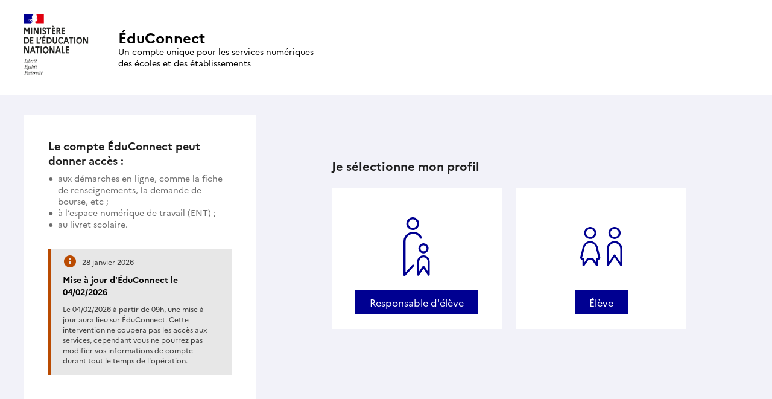

--- FILE ---
content_type: text/html;charset=utf-8
request_url: https://educonnect.education.gouv.fr/idp/profile/SAML2/Unsolicited/SSO?execution=e1s1
body_size: 8978
content:
<!DOCTYPE html>
<html lang="fr" data-fr-scheme="light">
    <head>
<meta charset="utf-8" />
<meta name="viewport" content="width=device-width, initial-scale=1, shrink-to-fit=no" />
<link rel="stylesheet" href="/idp-static/css/dsfr.min.css" />
<link rel="stylesheet" href="/idp-static/css/styles.css" />
<link rel="stylesheet" href="/idp-static/css/stylesEduConnect.css" />
<link rel="stylesheet" href="/idp-static/css/stylesLogosEduConnect.css" />
<link rel="stylesheet" href="/idp-static/css/messages.css" />
<link rel="apple-touch-icon" href="/idp-static/favicons/apple-touch-icon.png" />
<link rel="icon" href="/idp-static/favicons/favicon.svg" type="image/svg+xml" />
<link rel="shortcut icon" href="/idp-static/favicons/favicon.ico" type="image/x-icon" />
<link rel="manifest" href="/idp-static/favicons/manifest.webmanifest" crossorigin="use-credentials" />
<title>Service d'authentification web - ÉduConnect</title>        <script>
        <!--
"use strict";
function readLocalStorage(key) {
    var success;
    try {
        var value = localStorage.getItem(key);
        if (value != null) {
            document.form1["shib_idp_ls_value." + key].value = value;
        }
        success = "true";
    } catch (e) {
        success = "false";
        document.form1["shib_idp_ls_exception." + key].value = e;
    }
    document.form1["shib_idp_ls_success." + key].value = success;
}

function isLocalStorageSupported() {
    try {
        localStorage.setItem("shib_idp_ls_test", "shib_idp_ls_test");
        localStorage.removeItem("shib_idp_ls_test");
        return true;
    } catch (e) {
        return false;
    }
}
        // -->
        </script>
        <title>Service d'authentification web - Chargement des Informations de Session</title>
    </head>
    <body onload="doLoad()">
        <script>document.getElementsByTagName("BODY")[0].style.display = "none";</script>
<!-- header de la page de sélection de connexion -->
	<header role="banner" class="fr-header js-header fixed no-shadow minify" id="header_connexion">
      <div class="fr-header__body">
        <div class="fr-container">
          <div class="fr-header__body-row">
            <div class="fr-header__brand fr-enlarge-link">
              <div class="fr-header__brand-top wauto-md">
                <div class="fr-header__logo d-flex-column align-left">
                  <img id="logo-marianne" src="" alt="" class="logo-marianne" />
                </div>
                <div class="fr-header__navbar">
                  <button id="btn_menu" class="fr-btn--menu fr-btn" data-fr-opened="false" aria-controls="modal-822" aria-haspopup="menu" aria-label="Ouvrir le menu">Ouvrir le menu</button>
                </div>
              </div>
              <div class="fr-header__service wauto-md no-shadow">
                <p id="titreEduConnectProfilSelected" class="fr-header__service-title">ÉduConnect</p>
              </div>
            </div>
          </div>
        </div>
      </div>
      <div class="fr-header__menu fr-modal" id="modal-822">
        <div class="fr-container">
          <button class="fr-link--close fr-link" aria-controls="modal-822" aria-label="Fermer le menu">Fermer le menu</button>
          <div class="fr-header__menu-links"></div>
        </div>
      </div>
    </header>
        <main>
            <div class="fr-container">
                <div class="fr-my-7w fr-mt-md-12w fr-mb-md-10w fr-grid-row fr-grid-row--gutters fr-grid-row--middle fr-grid-row--center">
                    <div class="fr-py-0 fr-col-12 fr-col-md-6">
                        <h1>Chargement des Informations de Session</h1>
                        <p class="fr-text--lead fr-mb-3w">
                            Chargement des informations de session de connexion depuis le navigateur...
                        </p>
                        <noscript>
                            <p class="fr-text--sm fr-mb-5w">
                                Puisque votre navigateur ne supporte pas JavaScript, vous devez appuyer sur le bouton Continuer pour poursuivre.
                            </p>
                        </noscript>
<form name="form1" action="/idp/profile/SAML2/Unsolicited/SSO?execution=e1s1" method="post">
    <input type="hidden" name="csrf_token" value="_1da098c53e55219da82841f5178aa1ae5a0a4659" />
        <input name="shib_idp_ls_exception.shib_idp_session_ss" type="hidden" />
        <input name="shib_idp_ls_success.shib_idp_session_ss" type="hidden" value="false" />
        <input name="shib_idp_ls_value.shib_idp_session_ss" type="hidden" />
        <input name="shib_idp_ls_exception.shib_idp_persistent_ss" type="hidden" />
        <input name="shib_idp_ls_success.shib_idp_persistent_ss" type="hidden" value="false" />
        <input name="shib_idp_ls_value.shib_idp_persistent_ss" type="hidden" />
    <input name="shib_idp_ls_supported" type="hidden" />
    <input name="_eventId_proceed" type="hidden" />
    <noscript>
        <input type="submit" value="Continue" />
    </noscript>
</form>

<script >
<!--
function doLoad() {
    var localStorageSupported = isLocalStorageSupported();
    document.form1["shib_idp_ls_supported"].value = localStorageSupported;
    if (localStorageSupported) {
        readLocalStorage("shib_idp_session_ss");
        readLocalStorage("shib_idp_persistent_ss");
    }
    document.form1.submit();
}
// -->
</script>
                    </div>
                </div>
            </div>
        </main>

<footer class="fr-footer" role="contentinfo" id="footer">
  <div class="fr-container">
    <div class="fr-footer__body baseline">
      <div>
        <div class="fr-footer__brand fr-enlarge-link">
            <img id="logo-ministere" src="" alt="" class="fr-logo logo-ministere-large" />
        </div>
        <div>
            <img src="/idp-static/img/relance-fr-ue.svg" class="img-france-relance" alt="" aria-hidden="true" />
        </div>
      </div>
      <div class="fr-footer__content fr-mt-5v">
        <p class="fr-footer__content-desc" id="descriptionApplication">Un compte unique pour les services numériques des écoles et des établissements</p>
        <ul class="fr-footer__content-list">
          <li class="fr-footer__content-item">
            <a class="fr-footer__content-link" id="lienEducationGouv" href="https://education.gouv.fr" aria-label="education.gouv.fr - nouvelle fenêtre" target="_blank">education.gouv.fr</a>
          </li>
          <li class="fr-footer__content-item">
            <a class="fr-footer__content-link" id="lienServicePublic" href="https://service-public.fr" aria-label="service-public.fr - nouvelle fenêtre" target="_blank">service-public.fr</a>
          </li>
          <li class="fr-footer__content-item">
            <a class="fr-footer__content-link" id="lienLegifrance" href="https://legifrance.gouv.fr" aria-label="legifrance.gouv.fr - nouvelle fenêtre" target="_blank">legifrance.gouv.fr</a>
          </li>
          <li class="fr-footer__content-item">
            <a class="fr-footer__content-link" id="lienFranceconnect" href="https://franceconnect.gouv.fr" aria-label="franceconnect.gouv.fr - nouvelle fenêtre" target="_blank">franceconnect.gouv.fr</a>
          </li>
        </ul>
      </div>
    </div>
    <div class="fr-footer__bottom">
      <ul class="fr-footer__bottom-list">
         <li class="fr-footer__bottom-item">
           <a id="lienAide" class="fr-footer__bottom-link" href="/educt-aide/aide" target="_blank" aria-label="Besoin d’aide - nouvelle fenêtre">Besoin d’aide&#8239;?</a>
         </li>
         <li class="fr-footer__bottom-item">
           <a id="lienAccessibilite" class="fr-footer__bottom-link" href="/educt-aide/conformite/public.html" target="_blank" aria-label="Accessibilité : partiellement conforme - nouvelle fenêtre">Accessibilité&nbsp;: partiellement conforme</a>
         </li>
         <li class="fr-footer__bottom-item">
           <a id="lienMentions" class="fr-footer__bottom-link" href="/educt-aide/mentions" target="_blank" aria-label="Mentions légales - nouvelle fenêtre">Mentions légales</a>
         </li>
         <li class="fr-footer__bottom-item">
           <a id="lienMentionsInformatives" class="fr-footer__bottom-link" href="https://educonnect.education.gouv.fr/educt-aide/informations" target="_blank" aria-label="Mentions informatives - nouvelle fenêtre">Mentions informatives</a>
         </li>
        <li class="fr-footer__bottom-item">
	       <span id="version" class="fr-footer__bottom-link">25.5</span>
	     </li>
      </ul>
      <div class="fr-footer__bottom-copy">
        <p id="copyright"></p>
      </div>
    </div>
  </div>
</footer>

<script type="module" src="/idp-static/js/dsfr.module.min.js"></script>
<script type="text/javascript" nomodule src="/idp-static/js/dsfr.nomodule.min.js"></script>
<script src="/idp-static/js/menujs.js"></script>
<script src="/idp-static/js/affichageLogos.js"></script>
<script>
</script>    </body>
</html>


--- FILE ---
content_type: text/html;charset=utf-8
request_url: https://educonnect.education.gouv.fr/idp/profile/SAML2/Unsolicited/SSO?execution=e1s2
body_size: 23248
content:
<!DOCTYPE html>
<html lang="fr">
  <head>
    <meta charset="utf-8" />
    <meta name="viewport" content="width=device-width, initial-scale=1, shrink-to-fit=no" />
    <link rel="stylesheet" href="/idp-static/css/dsfr.min.css" />
    <link rel="stylesheet" href="/idp-static/css/styles.css" />
    <link rel="stylesheet" href="/idp-static/css/stylesEduConnect.css" />
    <link rel="stylesheet" href="/idp-static/css/stylesLogosEduConnect.css" />
    <link rel="stylesheet" href="/idp-static/css/messages.css" />
    <link rel="apple-touch-icon" href="/idp-static/favicons/apple-touch-icon.png" />
    <link rel="icon" href="/idp-static/favicons/favicon.svg" type="image/svg+xml" />
    <link rel="shortcut icon" href="/idp-static/favicons/favicon.ico" type="image/x-icon" />
    <link rel="manifest" href="/idp-static/favicons/manifest.webmanifest" crossorigin="use-credentials" />
    <title>Sélection du profil - ÉduConnect</title>
  </head>
  <script src="/idp-static/js/jquery.min.js"></script>
  <script src="/idp-static/js/cookie.js"></script>
  <body class="scrolled fr-header-padding-top" id="body">
    <div class="fr-skiplinks">
      <nav class="fr-container" role="navigation" aria-label="Accès rapide">
        <ul class="fr-skiplinks__list">
          <li>
            <a class="fr-link" href="#contenu">Contenu</a>
          </li>
          <li>
            <a class="fr-link" href="#footer">Pied de page</a>
          </li>
        </ul>
      </nav>
    </div>

	<!-- header de la page de sélection de profil -->
    <header role="banner" class="fr-header js-header fixed no-shadow" id="header_profil">
      <div class="fr-header__body">
        <div class="fr-container">
          <div class="fr-header__body-row">
            <div class="fr-header__brand fr-enlarge-link">
              <div class="fr-header__brand-top">
                <div class="fr-header__logo d-flex-column align-left">
                  <img id="logo-marianne" src="" alt="" class="logo-marianne logo-hidden" aria-hidden="true" />
                  <img id="logo-ministere-top" src="" alt="" class="fr-logo logo-ministere-small" />
                </div>
              </div>
              <div class="fr-header__service">
                <p id="titreEduConnect" class="fr-header__service-title">ÉduConnect</p>
                <p class="fr-header__service-tagline">Un compte unique pour les services numériques des écoles et des établissements</p>
              </div>
            </div>
          </div>
        </div>
      </div>
    </header>

	<!-- header de la page de sélection de connexion -->
	<header role="banner" class="fr-header js-header fixed no-shadow minify hidden-item" id="header_connexion">
      <div class="fr-header__body">
        <div class="fr-container">
          <div class="fr-header__body-row">
            <div class="fr-header__brand fr-enlarge-link">
              <div class="fr-header__brand-top wauto-md">
                <div class="fr-header__logo d-flex-column align-left">
                  <img id="logo-marianne-choix" src="" class="logo-marianne" alt="" />
                </div>
                <div class="fr-header__navbar">
                  <button id="btn_menu" class="fr-btn--menu fr-btn" data-fr-opened="false" aria-controls="modal-822" aria-haspopup="menu" aria-label="Ouvrir le menu">Ouvrir le menu</button>
                </div>
              </div>
              <div class="fr-header__service wauto-md no-shadow">
                <p id="titreEduConnectProfilSelected" class="fr-header__service-title">ÉduConnect</p>
              </div>
            </div>
            <div class="fr-header__tools">
              <div class="fr-header__tools-links">
                <ul class="fr-links-group">
                  <li>
                    <button class="fr-link fr-fi-arrow-left-line fr-link--icon-left" id="bouton_profil" onclick="selectionProfil('choix')" tabindex="1">Changer de profil</button>
                  </li>
                </ul>
              </div>
            </div>
          </div>
        </div>
      </div>
      <div class="fr-header__menu fr-modal" id="modal-822">
        <div class="fr-container">
          <button class="fr-link--close fr-link" aria-controls="modal-822" aria-label="Fermer le menu">Fermer le menu</button>
          <div class="fr-header__menu-links"></div>
        </div>
      </div>
    </header><div id="indispo" role="main" class="fr-container height-auto hidden-item">
    <div class="fr-grid-row">
        <div class="fr-col-md-8 fr-col-12 m-auto">
            <div class="fr-grid-row fr-grid-row--gutters">
                <div class="fr-col-12" id="message">
                    <div id="titreIndispo">
                        <h1 class="fr-mb-2w"></h1>
                    </div>
                    <div class="fr-callout">
                        <div>
                            <span id="texteIndispo"></span>
                        </div>
                    </div>
                </div>
            </div>
        </div>
    </div>
</div>
<div id="contenu" role="main" class="fr-container height-auto">
    <!-- emplacement des messages d'indisponibilité, de mode dégradé et d'information -->
    <div class="fr-grid-row fr-grid-row--gutters flex-row-reverse flex-row-sm">
    <div class="fr-col-md-4 fr-col-12 flex-column-md hidden-lg sidebar-container">
        <div class="sidebar">
        <div class="fr-pb-3w d-flex-column notification hidden-item" id="sidebar_eleve_small">
            <p class="title-fs-18 fr-mb-1v">Le compte ÉduConnect peut donner accès&nbsp;:</p>
            <ul>
            <li>à l’espace numérique de travail (ENT)&nbsp;;</li>
            <li>au livret scolaire.</li>
            </ul>
        </div>
        <div class="fr-pb-3w d-flex-column notification" id="sidebar_responsable_small">
            <p class="title-fs-18 fr-mb-1v">Le compte ÉduConnect peut donner accès&nbsp;:</p>
            <ul>
            <li>aux démarches en ligne, comme la fiche de renseignements, la demande de bourse, etc&nbsp;;</li>
            <li>à l’espace numérique de travail (ENT)&nbsp;;</li>
            <li>au livret scolaire.</li>
            </ul>
        </div>
        </div>
    </div>

    <div class="fr-col-md-8 fr-col-12">
        <!-- affichage de la sélection de profil -->
        <div class="choixProfil" id="div_profil">
        <h1 class="fs-20 fr-mb-3w">Je sélectionne mon profil</h1>
        <div class="choixProfil__row">
            <div class="choixProfil__btn">
            <div class="choixProfil__icone">
                <img src="/idp-static/img/icone-rp-grande.svg" alt="" aria-hidden="true" />
            </div>
            <button onclick="selectionProfil('responsable')" id="bouton_responsable" class="fr-btn" aria-label="Se connecter avec un profil Responsable d'élève">Responsable d'élève</a>
            </div>
            <div class="choixProfil__btn">
            <div class="choixProfil__icone">
                <img src="/idp-static/img/icone-eleve-grande.svg" alt="" aria-hidden="true" />
            </div>
            <button onclick="selectionProfil('eleve')" id="bouton_eleve" class="fr-btn" aria-label="Se connecter avec un profil Élève">Élève</a>
            </div>
        </div>
        </div>
        <!-- fin affichage de la sélection de profil -->

        <!-- affichage du formulaire de connexion -->
        <div class="profil fr-pt-0 fr-pb-2w hidden-item" id="div_connexion">
        <div class="titreCompte fr-mb-2w" id="titre_responsable">
            <div class="titreCompte__icone titreCompte__icone--rp">
            <img src="/idp-static/img/icone-rp.svg" alt="" aria-hidden="true" />
            </div>
            Responsable d'élève
        </div>
        <div class="titreCompte fr-mb-2w" id="titre_eleve">
            <div class="titreCompte__icone titreCompte__icone--eleve">
            <img src="/idp-static/img/icone-eleve.svg" alt="" aria-hidden="true" />
            </div>
            Élève
        </div>

        <div class="fr-card fr-card--no-arrow">
            <div class="fr-card__body">
            <h1 id="titreLogin" class="fs-20 fr-mb-3w">Je me connecte avec mon compte ÉduConnect</h1>
            <div class="d-flex flex-row-reverse">
                <small class="champs_obligatoires_form fr-pr-1v fr-mb-2w">
                    <span class="etoile">*</span>
                    <span> Champ(s) obligatoire(s) </span>
                </small>
            </div>
            <form id="validerAuth" action="/idp/profile/SAML2/Unsolicited/SSO?execution=e1s2" method="post" onsubmit="return checkLoginMdp()">
    <input type="hidden" name="csrf_token" value="_50f718516d91c317e60260adf9bbb5be74b19181" />
                <div class="fr-input-group" id="divUsername">
                    <div class="d-flex">
                    <label for="username">
                        <span id="labelle_identifiant" class="fr-label label_champ_obligatoire" >
                                Identifiant</span>
                        <span class="etoile">*</span>
                    </label>
                    <a class="fr-link small left-auto fr-fi-arrow-right-line fr-link--icon-right fr-pr-0"
                           href="#"
                           hrefcible="https://moncompte.educonnect.education.gouv.fr/educt-self-service/oubliLogin/recupererLoginResponsable"
                           id="identifiant_perdu_responsable"
                           titreModale="Identifiant oubli&eacute; indisponible"
                           corpsModale="<b> Avertissement : </b>&nbsp;Cette fonctionnalit&eacute; est temporairement indisponible. Veuillez attendre la fin de la maintenance d'&Eacute;duConnect.">
                            Identifiant oublié&#8239;?
                        </a>
                        <a class="fr-link small left-auto fr-fi-arrow-right-line fr-link--icon-right fr-pr-0"
                           href="#"
                           hrefcible="https://moncompte.educonnect.education.gouv.fr/educt-self-service/oubliLogin/recupererLoginEleve"
                           id="identifiant_perdu_eleve"
                           titreModale="Identifiant oubli&eacute; indisponible"
                           corpsModale="<b> Avertissement : </b>&nbsp;Cette fonctionnalit&eacute; est temporairement indisponible. Veuillez attendre la fin de la maintenance d'&Eacute;duConnect.">
                            Identifiant oublié&#8239;?
                        </a>
                    </div>
                    <input class="fr-input"
                           type="text"
                           id="username"
                           name="j_username"
                           placeholder="Identifiant au format p.nomXX"
                           autocapitalize="off"
                           required autocomplete="off"/>
                    <p hidden id="erreurIdentifiant">Votre identifiant ou votre mot de passe est incorrect. Veuillez vérifier les informations de votre compte ÉduConnect.</p>
                    <p hidden id="erreurIdentifiantVide">Vous devez saisir votre identifiant.</p>
                </div>
                <div class="fr-input-group fr-mb-2w" id="divPassword">
                    <div class="d-flex">
                        <label for="password">
                            <span id="labelle_mdp" class="fr-label label_champ_obligatoire">Mot de passe</span>
                            <span class="etoile">*</span>
                        </label>
                        <a class="fr-link small left-auto fr-fi-arrow-right-line fr-link--icon-right fr-pr-0"
                           href="#"
                           hrefcible="https://moncompte.educonnect.education.gouv.fr/educt-self-service/oubliMdp/recupererMotDePasseResponsable"
                           id="password_perdu_responsable"
                           titreModale="Mot de passe oubli&eacute; indisponible"
                           corpsModale="<b> Avertissement : </b>&nbsp;Cette fonctionnalit&eacute; est temporairement indisponible. Veuillez attendre la fin de la maintenance d'&Eacute;duConnect.">
                            Mot de passe oublié&#8239;?
                        </a>
                        <a class="fr-link small left-auto fr-fi-arrow-right-line fr-link--icon-right fr-pr-0"
                           href="#"
                           hrefcible="https://moncompte.educonnect.education.gouv.fr/educt-self-service/oubliMdp/recupererMotDePasseEleve"
                           id="password_perdu_eleve"
                           titreModale="Mot de passe oubli&eacute; indisponible"
                           corpsModale="<b> Avertissement : </b>&nbsp;Cette fonctionnalit&eacute; est temporairement indisponible. Veuillez attendre la fin de la maintenance d'&Eacute;duConnect.">
                            Mot de passe oublié&#8239;?
                        </a>
                    </div>
                    <div class="position-relative">
                        <input class="fr-input"
                               type="password"
                               id="password"
                               name="j_password"
                               required
                               autocomplete="off"/>
                        <button type="button"
                                class="showPwd"
                                aria-label="Afficher le mot de passe"
                                data-input="password">
                            <span id="oeil_mdp" class="fr-fi-eye-line" aria-hidden="true"></span>
                        </button>
                        <p hidden id="erreurMdp">Votre identifiant ou votre mot de passe est incorrect. Veuillez vérifier les informations de votre compte ÉduConnect.</p>
                        <p hidden id="erreurMdpVide">Vous devez saisir votre mot de passe.</p>
                    </div>
                </div>
                <div class="text-center">
                    <button id="bouton_valider" type="submit" class="fr-btn fr-mb-1w" name="_eventId_proceed">
                        Se connecter
                    </button>
                </div>
            </form>
            <div class="text-center" id="div_pas_compte">
                <form action="/idp/profile/SAML2/Unsolicited/SSO?execution=e1s2" method="post" onsubmit="checkModeLecture(this); ; return flag_clic === 1;"
                      titreModale="Je n'ai pas de compte indisponible"
                      corpsModale="<b> Avertissement : </b>&nbsp;Cette fonctionnalit&eacute; est temporairement indisponible. Veuillez attendre la fin de la maintenance d'&Eacute;duConnect.">
    <input type="hidden" name="csrf_token" value="_50f718516d91c317e60260adf9bbb5be74b19181" />
                    <button class="fr-link small fr-fi-arrow-right-line fr-link--icon-right fr-pr-0"
                            type="submit"
                            name="_eventId_SignUp"
                            id="pas_de_compte">
                        Je n'ai pas de compte
                    </button>
                </form>
              </div>
            </div>
        </div>

<div id="div_franceconnect">
    <div id="divider_ou" class="divider">ou</div>
    <div class="fr-card fr-card--no-arrow">
        <div class="fr-card__body">
            <h2 id="titreFC">Je me connecte avec FranceConnect</h2>
            <div class="fr-mb-1v">
                <p id="sousTitreFC" class="fs-14">Vous pouvez vous connecter ou créer votre compte ÉduConnect avec FranceConnect.</p>
            </div>
            <div class="fr-mb-1v">
                <p id="descriptionFC" class="g600 fs-14">FranceConnect est la solution proposée par l’État pour sécuriser et simplifier la connexion à vos services en ligne.</p>
            </div>
            <div class="text-center fr-mb-1v bouton-france-connect">
                <form action="/idp/profile/SAML2/Unsolicited/SSO?execution=e1s2" method="post" titreModale="Activation par FranceConnect indisponible" corpsModale="<b> Avertissement : </b>&nbsp;Cette fonctionnalit&eacute; est temporairement indisponible. Veuillez attendre la fin de la maintenance d'&Eacute;duConnect.">
    <input type="hidden" name="csrf_token" value="_50f718516d91c317e60260adf9bbb5be74b19181" />
                    <button aria-label="S'identifier avec FranceConnect" id="lienConnexionFC" class="btn-fc" type="submit" name="_eventId_FranceConnect">
                        <img id="connexionFC" src="/idp-static/img/franceconnect-btn.svg" alt="S'identifier avec FranceConnect"
                            onmouseover="this.src='/idp-static/img/franceconnect-btn-hover.svg'" aria-hidden="true"
                            onmouseout="this.src='/idp-static/img/franceconnect-btn.svg'"/>
                    </button>
                </form>
            </div>
            <div class="text-center fr-mb-1v">
                <a id="lienQuoiFC" href="https://franceconnect.gouv.fr/" class="fs-13 bf500 lienFC" target="_blank" rel="noopener" aria-label="Qu'est-ce que FranceConnect&#8239;? - nouvelle fenêtre">Qu'est-ce que FranceConnect&#8239;?</a>
            </div>
        </div>
    </div>
</div>

        </div>
        <!-- fin affichage du formulaire de connexion -->
    </div>

    <div id="sidebar_maintenance" class="fr-col-md-4 fr-col-12 flex-column-md">
        <div class="sidebar" id="sidebar_parent">
        <div class="fr-pb-3w fr-displayed-md notification">
            <div id="sidebar_eleve" class="hidden-item">
            <p class="title-fs-18 fr-mb-1v">Le compte ÉduConnect peut donner accès&nbsp;:</p>
            <ul>
                <li>à l’espace numérique de travail (ENT)&nbsp;;</li>
                <li>au livret scolaire.</li>
            </ul>
            </div>
            <div id="sidebar_responsable">
            <p class="title-fs-18 fr-mb-1v">Le compte ÉduConnect peut donner accès&nbsp;:</p>
            <ul>
                <li>aux démarches en ligne, comme la fiche de renseignements, la demande de bourse, etc&nbsp;;</li>
                <li>à l’espace numérique de travail (ENT)&nbsp;;</li>
                <li>au livret scolaire.</li>
            </ul>
            </div>
        </div>
        <!-- emplacement des messages d'avertissement -->
        </div>
    </div>
    </div>
</div>

<dialog id="modalMaintenance" class="fr-modal modalRP role="alertdialog" aria-labelledby="modalMaintenance-title">
<div class="fr-container fr-container-md">
        <div class="fr-grid-row fr-grid-row--center">
        <div class="fr-col-12 fr-col-md-7">
            <div class="fr-modal__body">
            <div class="fr-modal__content">
                <h1 id="modalMaintenance-title" class="fr-mb-3w">Indisponible</h1>
                <p class="fr-mb-5w" id="texteMaintenance"></p>
                <div style="text-align:center">
                    <button class="fr-btn  btn-modal" onClick="hideModal('modalMaintenance')" aria-label="Retour">Retour</button>
                </div>
            </div>
            </div>
        </div>
        </div>
    </div>
</div>
</dialog>


<footer class="fr-footer" role="contentinfo" id="footer">
  <div class="fr-container">
    <div class="fr-footer__body baseline">
      <div>
        <div class="fr-footer__brand fr-enlarge-link">
            <img id="logo-ministere" src="" alt="" class="fr-logo logo-ministere-large" />
        </div>
        <div>
            <img src="/idp-static/img/relance-fr-ue.svg" class="img-france-relance" alt="" aria-hidden="true" />
        </div>
      </div>
      <div class="fr-footer__content fr-mt-5v">
        <p class="fr-footer__content-desc" id="descriptionApplication">Un compte unique pour les services numériques des écoles et des établissements</p>
        <ul class="fr-footer__content-list">
          <li class="fr-footer__content-item">
            <a class="fr-footer__content-link" id="lienEducationGouv" href="https://education.gouv.fr" aria-label="education.gouv.fr - nouvelle fenêtre" target="_blank">education.gouv.fr</a>
          </li>
          <li class="fr-footer__content-item">
            <a class="fr-footer__content-link" id="lienServicePublic" href="https://service-public.fr" aria-label="service-public.fr - nouvelle fenêtre" target="_blank">service-public.fr</a>
          </li>
          <li class="fr-footer__content-item">
            <a class="fr-footer__content-link" id="lienLegifrance" href="https://legifrance.gouv.fr" aria-label="legifrance.gouv.fr - nouvelle fenêtre" target="_blank">legifrance.gouv.fr</a>
          </li>
          <li class="fr-footer__content-item">
            <a class="fr-footer__content-link" id="lienFranceconnect" href="https://franceconnect.gouv.fr" aria-label="franceconnect.gouv.fr - nouvelle fenêtre" target="_blank">franceconnect.gouv.fr</a>
          </li>
        </ul>
      </div>
    </div>
    <div class="fr-footer__bottom">
      <ul class="fr-footer__bottom-list">
         <li class="fr-footer__bottom-item">
           <a id="lienAide" class="fr-footer__bottom-link" href="/educt-aide/aide" target="_blank" aria-label="Besoin d’aide - nouvelle fenêtre">Besoin d’aide&#8239;?</a>
         </li>
         <li class="fr-footer__bottom-item">
           <a id="lienAccessibilite" class="fr-footer__bottom-link" href="/educt-aide/conformite/public.html" target="_blank" aria-label="Accessibilité : partiellement conforme - nouvelle fenêtre">Accessibilité&nbsp;: partiellement conforme</a>
         </li>
         <li class="fr-footer__bottom-item">
           <a id="lienMentions" class="fr-footer__bottom-link" href="/educt-aide/mentions" target="_blank" aria-label="Mentions légales - nouvelle fenêtre">Mentions légales</a>
         </li>
         <li class="fr-footer__bottom-item">
           <a id="lienMentionsInformatives" class="fr-footer__bottom-link" href="https://educonnect.education.gouv.fr/educt-aide/informations" target="_blank" aria-label="Mentions informatives - nouvelle fenêtre">Mentions informatives</a>
         </li>
        <li class="fr-footer__bottom-item">
	       <span id="version" class="fr-footer__bottom-link">25.5</span>
	     </li>
      </ul>
      <div class="fr-footer__bottom-copy">
        <p id="copyright"></p>
      </div>
    </div>
  </div>
</footer>

    <script src="/idp-static/js/affichageConnexion.js"></script>
    <script>
            document.getElementById('erreurMdp').setAttribute("hidden", true);
            document.getElementById('erreurIdentifiant').setAttribute("hidden", true);
    </script>
    <script src="/idp-static/js/affichageMessages.js"></script>
    <script src="/idp-static/js/affichageLoginMdp.js"></script>
    <script src="/idp-static/js/affichageReadOnly.js"></script>
    <script src="/idp-static/js/captchetat-js.js"></script>
<script type="module" src="/idp-static/js/dsfr.module.min.js"></script>
<script type="text/javascript" nomodule src="/idp-static/js/dsfr.nomodule.min.js"></script>
<script src="/idp-static/js/menujs.js"></script>
<script src="/idp-static/js/affichageLogos.js"></script>
<script>
</script>
  </body>
</html>

--- FILE ---
content_type: text/css
request_url: https://educonnect.education.gouv.fr/idp-static/css/dsfr.min.css
body_size: 226704
content:
/*
 * DSFR v1.1.0 | SPDX-License-Identifier: MIT | License-Filename: LICENCE.md | restricted use (see terms and conditions)
 */
@charset "UTF-8";@font-face{font-family:dsfr-icons;src:url("[data-uri]") format("truetype")}[class*=" fr-fi-"]:before,[class^=fr-fi-]:before{font:normal normal normal 1.5rem/1 dsfr-icons}.fr-fi--sm:after,.fr-fi--sm:before{font-size:1rem!important}.fr-fi--md:after,.fr-fi--md:before{font-size:1.5rem!important}.fr-fi--lg:after,.fr-fi--lg:before{font-size:2rem!important}.fr-fi-account-fill:before{content:""}.fr-fi-account-line:before{content:""}.fr-fi-add-circle-line:before{content:""}.fr-fi-add-line:before{content:""}.fr-fi-alert-fill:before{content:""}.fr-fi-alert-line:before{content:""}.fr-fi-arrow-down-line:before{content:""}.fr-fi-arrow-down-s-line:before{content:""}.fr-fi-arrow-left-line:before{content:""}.fr-fi-arrow-left-s-first-line:before{content:""}.fr-fi-arrow-left-s-line-double:before{content:""}.fr-fi-arrow-left-s-line:before{content:""}.fr-fi-arrow-right-line:before{content:""}.fr-fi-arrow-right-s-last-line:before{content:""}.fr-fi-arrow-right-s-line-double:before{content:""}.fr-fi-arrow-right-s-line:before{content:""}.fr-fi-arrow-right-up-line:before{content:""}.fr-fi-arrow-up-line:before{content:""}.fr-fi-arrow-up-s-line:before{content:""}.fr-fi-calendar-fill:before{content:""}.fr-fi-calendar-line:before{content:""}.fr-fi-chat-quote-fill:before{content:""}.fr-fi-chat-quote-line:before{content:""}.fr-fi-check-line:before{content:""}.fr-fi-checkbox-circle-fill:before{content:""}.fr-fi-checkbox-circle-line:before{content:""}.fr-fi-close-circle-fill:before{content:""}.fr-fi-close-circle-line:before{content:""}.fr-fi-close-line:before{content:""}.fr-fi-delete-fill:before{content:""}.fr-fi-delete-line:before{content:""}.fr-fi-download-line:before{content:""}.fr-fi-edit-fill:before{content:""}.fr-fi-edit-line:before{content:""}.fr-fi-error-warning-fill:before{content:""}.fr-fi-error-warning-line:before{content:""}.fr-fi-external-link-line:before{content:""}.fr-fi-eye-line:before{content:""}.fr-fi-eye-off-line:before{content:""}.fr-fi-facebook-circle-fill:before{content:""}.fr-fi-facebook-circle-line:before{content:""}.fr-fi-file-download-fill:before{content:""}.fr-fi-file-download-line:before{content:""}.fr-fi-file-fill:before{content:""}.fr-fi-file-line:before{content:""}.fr-fi-file-pdf-fill:before{content:""}.fr-fi-file-pdf-line:before{content:""}.fr-fi-information-fill:before{content:""}.fr-fi-information-line:before{content:""}.fr-fi-instagram-fill:before{content:""}.fr-fi-linkedin-box-fill:before{content:""}.fr-fi-linkedin-box-line:before{content:""}.fr-fi-links-fill:before{content:""}.fr-fi-lock-fill:before{content:""}.fr-fi-lock-line:before{content:""}.fr-fi-mail-fill:before{content:""}.fr-fi-mail-line:before{content:""}.fr-fi-menu-2-fill:before{content:""}.fr-fi-menu-fill:before{content:""}.fr-fi-pause-circle-fill:before{content:""}.fr-fi-pause-circle-line:before{content:""}.fr-fi-play-fill:before{content:""}.fr-fi-play-line:before{content:""}.fr-fi-printer-fill:before{content:""}.fr-fi-printer-line:before{content:""}.fr-fi-question-fill:before{content:""}.fr-fi-question-line:before{content:""}.fr-fi-refresh-fill:before{content:""}.fr-fi-refresh-line:before{content:""}.fr-fi-save-fill:before{content:""}.fr-fi-save-line:before{content:""}.fr-fi-search-fill:before{content:""}.fr-fi-search-line:before{content:""}.fr-fi-subtract-line:before{content:""}.fr-fi-theme-fill:before{content:""}.fr-fi-twitter-fill:before{content:""}.fr-fi-twitter-line:before{content:""}.fr-fi-user-fill:before{content:""}.fr-fi-user-line:before{content:""}.fr-fi-volume-down-fill:before{content:""}.fr-fi-volume-down-line:before{content:""}.fr-fi-volume-mute-fill:before{content:""}.fr-fi-volume-mute-line:before{content:""}.fr-fi-volume-up-fill:before{content:""}.fr-fi-volume-up-line:before{content:""}.fr-fi-youtube-fill:before{content:""}@font-face{font-family:Marianne;src:url(../fonts/Marianne-Light.woff2) format("woff2"),url(../fonts/Marianne-Light.woff) format("woff");font-weight:300;font-style:normal}@font-face{font-family:Marianne;src:url(../fonts/Marianne-Light_Italic.woff2) format("woff2"),url(../fonts/Marianne-Light_Italic.woff) format("woff");font-weight:300;font-style:italic}@font-face{font-family:Marianne;src:url(../fonts/Marianne-Regular.woff2) format("woff2"),url(../fonts/Marianne-Regular.woff) format("woff");font-weight:400;font-style:normal}@font-face{font-family:Marianne;src:url(../fonts/Marianne-Regular_Italic.woff2) format("woff2"),url(../fonts/Marianne-Regular_Italic.woff) format("woff");font-weight:400;font-style:italic}@font-face{font-family:Marianne;src:url(../fonts/Marianne-Bold.woff2) format("woff2"),url(../fonts/Marianne-Bold.woff) format("woff");font-weight:700;font-style:normal}@font-face{font-family:Marianne;src:url(../fonts/Marianne-Bold_Italic.woff2) format("woff2"),url(../fonts/Marianne-Bold_Italic.woff) format("woff");font-weight:700;font-style:italic}@font-face{font-family:Spectral;src:url(../fonts/Spectral-Regular.woff2) format("woff2"),url(../fonts/Spectral-Regular.woff) format("woff");font-weight:400;font-style:normal}@font-face{font-family:Spectral;src:url(../fonts/Spectral-ExtraBold.woff2) format("woff2"),url(../fonts/Spectral-ExtraBold.woff) format("woff");font-weight:900;font-style:normal}*,:after,:before{box-sizing:inherit}:root{box-sizing:border-box}body{font-family:Marianne,arial,sans-serif;text-rendering:optimizeSpeed;-webkit-font-smoothing:antialiased;-moz-osx-font-smoothing:grayscale;-webkit-text-size-adjust:100%;margin:0;padding:0;font-size:1rem;line-height:1.5rem}button,input[type=button],input[type=submit]{-webkit-appearance:none;-moz-appearance:none;appearance:none;font-family:inherit;border:none}h6{font-weight:700;font-size:1.125rem;line-height:1.5rem;margin:0 0 1rem}h5{font-size:1.25rem}h4,h5{font-weight:700;line-height:1.75rem;margin:0 0 1rem}h4{font-size:1.375rem}h3{font-size:1.5rem;line-height:2rem}h2,h3{font-weight:700;margin:0 0 1rem}h2{font-size:1.75rem;line-height:2.25rem}h1{font-weight:700;font-size:2rem;line-height:2.5rem;margin:0 0 1rem}p{font-size:1rem;line-height:1.5rem;margin:0 0 2.5rem}:root{--link-underline:0 1px 0 0 currentColor;--link-blank-font:normal normal normal 1rem/1 dsfr-icons;--link-blank-content:"\00a0"}a{text-decoration:none;color:inherit}[href]{box-shadow:var(--link-underline)}[target=_blank]:after{content:var(--link-blank-content);font:var(--link-blank-font)}.fr-enlarge-link{position:relative}.fr-enlarge-link a{outline-width:0!important}.fr-enlarge-link a:before{content:"";display:block;position:absolute;top:0;right:0;bottom:0;left:0;width:100%;height:100%;outline-offset:2px;outline-style:inherit;outline-color:inherit;outline-width:2px;z-index:1}.fr-raw-link,.fr-reset-link{--link-underline:none;--link-blank-font:none;--link-blank-content:none}.fr-reset-link{text-decoration:underline;text-underline-offset:2px}:root{--ul-type:"●\00a0\00a0";--ol-type:decimal;--ul-start:1rem;--ol-start:1.5rem;--xl-block:0.5rem;--li-bottom:0.25rem;--xl-base:1em;--ol-content:counters(li-counter,".") ".\00a0\00a0"}ol,ul{margin:0;padding:0;margin-block-start:var(--xl-block);margin-block-end:var(--xl-block);--xl-size:var(--xl-base)}ul{list-style-type:var(--ul-type);padding-inline-start:var(--ul-start)}ul>li::marker{font-size:calc(var(--xl-size)*0.9)}ol{list-style-type:var(--ol-type);padding-inline-start:var(--ol-start);counter-reset:li-counter}ol>li{counter-increment:li-counter}ol>li::marker{content:var(--ol-content);font-size:var(--xl-size);font-weight:700}li{--xl-base:calc(var(--xl-size)*0.9);padding-bottom:var(--li-bottom)}.fr-raw-list{--ul-type:none;--ol-type:none;--ul-start:0;--ol-start:0;--xl-block:0;--li-bottom:0;--ol-content:none}.fr-list{--ul-type:"●\00a0\00a0";--ol-type:decimal;--ul-start:1rem;--ol-start:1.5rem;--xl-block:0.5rem;--li-bottom:0.25rem;--xl-base:1em;--ol-content:counters(li-counter,".") ".\00a0\00a0"}:focus,:focus-visible{z-index:2000}a{outline-offset:2px;outline-width:2px}a:focus{outline-style:solid}a:focus:not(:focus-visible){outline-style:none}a:focus-visible{outline-style:solid}a{cursor:pointer}a:not([href]){outline-style:none;cursor:not-allowed}button{outline-offset:2px;outline-width:2px}button:focus{outline-style:solid}button:focus:not(:focus-visible){outline-style:none}button:focus-visible{outline-style:solid}button:enabled{cursor:pointer}button:disabled{outline-style:none;cursor:not-allowed}input{outline-offset:2px;outline-width:2px}input:focus{outline-style:solid}input:focus:not(:focus-visible){outline-style:none}input:focus-visible{outline-style:solid}input:disabled{outline-style:none;cursor:not-allowed}input[type=checkbox]+label:before,input[type=radio]+label:before{outline-offset:2px;outline-width:2px}input[type=checkbox]:focus+label:before,input[type=radio]:focus+label:before{outline-style:solid}input[type=checkbox]:focus:not(:focus-visible)+label:before,input[type=radio]:focus:not(:focus-visible)+label:before{outline-style:none}input[type=checkbox]:focus-visible+label:before,input[type=radio]:focus-visible+label:before{outline-style:solid}input[type=checkbox]:enabled,input[type=checkbox]:enabled+label,input[type=radio]:enabled,input[type=radio]:enabled+label{cursor:pointer}input[type=checkbox]:disabled+label:before,input[type=radio]:disabled+label:before{outline-style:none}input[type=checkbox]:disabled,input[type=checkbox]:disabled+label,input[type=radio]:disabled,input[type=radio]:disabled+label{cursor:not-allowed}input[type=button]:enabled,input[type=color]:enabled,input[type=date]:enabled,input[type=datetime-local]:enabled,input[type=file]:enabled,input[type=image]:enabled,input[type=month]:enabled,input[type=range]:enabled,input[type=reset]:enabled,input[type=submit]:enabled,input[type=time]:enabled,input[type=week]:enabled{cursor:pointer}select{outline-offset:2px;outline-width:2px}select:focus{outline-style:solid}select:focus:not(:focus-visible){outline-style:none}select:focus-visible{outline-style:solid}select:enabled{cursor:pointer}select:disabled{outline-style:none;cursor:not-allowed}textarea{outline-offset:2px;outline-width:2px}textarea:focus{outline-style:solid}textarea:focus:not(:focus-visible){outline-style:none}textarea:focus-visible{outline-style:solid}textarea:disabled{outline-style:none;cursor:not-allowed}[tabindex]{outline-offset:2px;outline-width:2px}[tabindex]:focus{outline-style:solid}[tabindex]:focus:not(:focus-visible){outline-style:none}[tabindex]:focus-visible{outline-style:solid}[tabindex][tabindex="-1"]{outline-style:none}audio[controls],video[controls]{outline-offset:2px;outline-width:2px}audio:focus[controls],video:focus[controls]{outline-style:solid}audio:focus:not(:focus-visible)[controls],video:focus:not(:focus-visible)[controls]{outline-style:none}audio:focus-visible[controls],video:focus-visible[controls]{outline-style:solid}audio,video{cursor:pointer}audio:not([href])[controls],video:not([href])[controls]{outline-style:none}audio:not([href]),video:not([href]){cursor:not-allowed}[contenteditable]:not([contenteditable=false]){outline-offset:2px;outline-width:2px}[contenteditable]:not([contenteditable=false]):focus{outline-style:solid}[contenteditable]:not([contenteditable=false]):focus:not(:focus-visible){outline-style:none}[contenteditable]:not([contenteditable=false]):focus-visible{outline-style:solid}details,details>summary:first-of-type{outline-offset:2px;outline-width:2px}details:focus,details>summary:first-of-type:focus{outline-style:solid}details:focus:not(:focus-visible),details>summary:first-of-type:focus:not(:focus-visible){outline-style:none}details:focus-visible,details>summary:first-of-type:focus-visible{outline-style:solid}details,details>summary:first-of-type{cursor:pointer}input,select,textarea{font-family:Marianne,arial,sans-serif;text-rendering:optimizeSpeed}.fr-displayed-lg,.fr-displayed-md,.fr-displayed-sm,.fr-displayed-xl,.fr-displayed-xs,.fr-hidden{display:none!important}:root.fr-no-scroll body{overflow:hidden;bottom:0;left:0;position:fixed;right:0;top:0}.fr-sr-only{position:absolute;width:1px;height:1px;padding:0;margin:-1px;overflow:hidden;clip:rect(0,0,0,0);white-space:nowrap;border:0}.fr-no-after:after,.fr-no-before:before{content:none}.fr-text--light{font-weight:300!important}.fr-text--regular{font-weight:400!important}.fr-text--bold{font-weight:700!important}.fr-text--xx-bold{font-weight:900!important}.fr-h6{font-weight:700!important;font-size:1.125rem!important;line-height:1.5rem!important;margin:0 0 1rem}.fr-h5{font-size:1.25rem!important}.fr-h4,.fr-h5{font-weight:700!important;line-height:1.75rem!important;margin:0 0 1rem}.fr-h4{font-size:1.375rem!important}.fr-h3{font-size:1.5rem!important;line-height:2rem!important}.fr-h2,.fr-h3{font-weight:700!important;margin:0 0 1rem}.fr-h2{font-size:1.75rem!important;line-height:2.25rem!important}.fr-h1{font-weight:700!important;font-size:2rem!important;line-height:2.5rem!important;margin:0 0 1rem}.fr-display-xs{font-size:2.5rem!important;line-height:3rem!important}.fr-display-sm,.fr-display-xs{font-weight:700!important;margin:0 0 2rem}.fr-display-sm{font-size:3rem!important;line-height:3.5rem!important}.fr-display-md{font-size:3.5rem!important;line-height:4rem!important}.fr-display-lg,.fr-display-md{font-weight:700!important;margin:0 0 2rem}.fr-display-lg{font-size:4rem!important;line-height:4.5rem!important}.fr-display-xl{font-weight:700!important;font-size:4.5rem!important;line-height:5rem!important;margin:0 0 2rem}.fr-text--xs{font-size:.75rem!important;line-height:1.25rem!important;margin:0 0 2.5rem}.fr-text--sm{font-size:.875rem!important}.fr-text,.fr-text--sm{line-height:1.5rem!important;margin:0 0 2.5rem}.fr-text{font-size:1rem!important}.fr-text--lg{font-size:1.125rem!important;line-height:1.75rem!important;margin:0 0 2.5rem}.fr-text--lead,.fr-text--xl{font-size:1.25rem!important;line-height:2rem!important;margin:0 0 3rem}.fr-text--alt{font-family:Spectral,georgia,serif!important}.fr-grid-row{display:flex;flex-wrap:wrap;margin:0;padding:0}.fr-grid-row--top{align-items:flex-start}.fr-grid-row--bottom{align-items:flex-end}.fr-grid-row--middle{align-items:center}.fr-grid-row--left{justify-content:flex-start}.fr-grid-row--right{justify-content:flex-end}.fr-grid-row--center{justify-content:center}.fr-col--top{align-self:flex-start}.fr-col--bottom{align-self:flex-end}.fr-col--middle{align-self:center}.fr-container{width:100%;margin-left:auto;margin-right:auto;padding-left:1rem;padding-right:1rem}.fr-container--fluid{padding-left:0;padding-right:0;max-width:none}.fr-grid-row--gutters{margin:-.5rem}.fr-grid-row--gutters>.fr-col,.fr-grid-row--gutters>[class*=" fr-col-"],.fr-grid-row--gutters>[class^=fr-col-]{padding:.5rem}.fr-grid-row--no-gutters{margin:0}.fr-grid-row--no-gutters>.fr-col,.fr-grid-row--no-gutters>[class*=" fr-col-"],.fr-grid-row--no-gutters>[class^=fr-col-]{padding:0}.fr-col{flex:1}.fr-col-1{flex:0 0 8.33333%;width:8.33333%;max-width:8.33333%}.fr-col-offset-1:not(.fr-col-offset-1--right){margin-left:8.33333%}.fr-col-offset-1--right{margin-right:8.33333%}.fr-col-2{flex:0 0 16.66667%;width:16.66667%;max-width:16.66667%}.fr-col-offset-2:not(.fr-col-offset-1--right){margin-left:16.66667%}.fr-col-offset-2--right{margin-right:16.66667%}.fr-col-3{flex:0 0 25%;width:25%;max-width:25%}.fr-col-offset-3:not(.fr-col-offset-1--right){margin-left:25%}.fr-col-offset-3--right{margin-right:25%}.fr-col-4{flex:0 0 33.33333%;width:33.33333%;max-width:33.33333%}.fr-col-offset-4:not(.fr-col-offset-1--right){margin-left:33.33333%}.fr-col-offset-4--right{margin-right:33.33333%}.fr-col-5{flex:0 0 41.66667%;width:41.66667%;max-width:41.66667%}.fr-col-offset-5:not(.fr-col-offset-1--right){margin-left:41.66667%}.fr-col-offset-5--right{margin-right:41.66667%}.fr-col-6{flex:0 0 50%;width:50%;max-width:50%}.fr-col-offset-6:not(.fr-col-offset-1--right){margin-left:50%}.fr-col-offset-6--right{margin-right:50%}.fr-col-7{flex:0 0 58.33333%;width:58.33333%;max-width:58.33333%}.fr-col-offset-7:not(.fr-col-offset-1--right){margin-left:58.33333%}.fr-col-offset-7--right{margin-right:58.33333%}.fr-col-8{flex:0 0 66.66667%;width:66.66667%;max-width:66.66667%}.fr-col-offset-8:not(.fr-col-offset-1--right){margin-left:66.66667%}.fr-col-offset-8--right{margin-right:66.66667%}.fr-col-9{flex:0 0 75%;width:75%;max-width:75%}.fr-col-offset-9:not(.fr-col-offset-1--right){margin-left:75%}.fr-col-offset-9--right{margin-right:75%}.fr-col-10{flex:0 0 83.33333%;width:83.33333%;max-width:83.33333%}.fr-col-offset-10:not(.fr-col-offset-1--right){margin-left:83.33333%}.fr-col-offset-10--right{margin-right:83.33333%}.fr-col-11{flex:0 0 91.66667%;width:91.66667%;max-width:91.66667%}.fr-col-offset-11:not(.fr-col-offset-1--right){margin-left:91.66667%}.fr-col-offset-11--right{margin-right:91.66667%}.fr-col-12{flex:0 0 100%;width:100%;max-width:100%}.fr-col-offset-12:not(.fr-col-offset-1--right){margin-left:100%}.fr-col-offset-12--right{margin-right:100%}.fr-responsive-img{width:100%;height:auto}.fr-responsive-vid{position:relative;width:100%}.fr-responsive-vid:before{content:"";display:block;width:100%;padding-bottom:56.25%}.fr-responsive-vid--4x3:before{content:"";display:block;padding-bottom:75%}.fr-responsive-vid--1x1:before{content:"";display:block;padding-bottom:100%}.fr-responsive-vid>.fr-consent-placeholder,.fr-responsive-vid__player{object-fit:cover;object-position:50% 50%;position:absolute;top:0;right:0;bottom:0;left:0;width:100%;height:100%;border:0}.fr-collapse{overflow:hidden;transition:visibility .3s;max-height:0;--collapse:-99999px;--collapser:""}.fr-collapse:before{display:block;content:"";content:var(--collapser);transition:margin-top .3s;margin-top:0}.fr-collapse:not(.fr-collapse--expanded){visibility:hidden}.fr-collapse:not(.fr-collapse--expanded):before{margin-top:-99999px;margin-top:var(--collapse)}body{background-color:var(--w);--block-color-hover:hsla(0,0%,87.8%,0.5);--block-color-active:hsla(0,0%,76.1%,0.5);color:var(--g700)}:root[data-fr-theme=dark] body{--block-color-hover:rgba(65,65,65,0.5);--block-color-active:rgba(99,99,99,0.5)}:root[data-fr-transition] body{transition:background-color .3s}[contenteditable]:not([contenteditable=false]),[tabindex],a,audio[controls],button,details,details>summary:first-of-type,input,input[type=checkbox]+label:before,input[type=radio]+label:before,select,textarea,video[controls]{outline-color:var(--focus)}.fr-breadcrumb{margin:1rem 0 2rem;font-size:.75rem;line-height:1.25rem;position:relative}.fr-breadcrumb__button{box-shadow:var(--link-underline);font-size:.75rem;line-height:1.25rem;margin:0;padding:0;color:inherit}.fr-breadcrumb__button[aria-expanded=true]{display:none}.fr-breadcrumb .fr-collapse{margin-left:-4px;margin-right:-4px;padding-left:4px;padding-right:4px;transform:translateY(-4px)}.fr-breadcrumb__list{--ul-type:none;--ol-type:none;--ul-start:0;--ol-start:0;--xl-block:0;--li-bottom:0;--ol-content:none;display:inline-flex;flex-direction:row;flex-wrap:wrap;transform:translateY(4px)}.fr-breadcrumb__link{position:relative;display:inline-flex;font-size:.75rem;line-height:1.25rem;margin-bottom:.5rem}.fr-breadcrumb__link:not([aria-current]){margin-right:1.5rem}.fr-breadcrumb__link:not([aria-current]):after{font:normal normal normal 1rem/1 dsfr-icons;content:"";position:absolute;top:.125rem;right:-1.25rem;pointer-events:none}.fr-breadcrumb__link[aria-current]{--link-underline:none;--link-blank-font:none;--link-blank-content:none;pointer-events:none;cursor:default}.fr-breadcrumb{color:var(--g600)}.fr-breadcrumb__button{background-color:var(--t-plain)}.fr-breadcrumb__link[aria-current]{color:var(--g800)}.fr-card{display:flex;flex-direction:column-reverse;position:relative}.fr-grid-row .fr-card{height:100%}.fr-card:not(.fr-card--no-arrow) .fr-card__body:after{font:normal normal normal 1.5rem/1 dsfr-icons;content:"";width:1.5rem;height:1.5rem;margin-top:auto;margin-left:auto}.fr-card__img{position:relative;width:100%}.fr-card__img:before{content:"";display:block;width:100%;padding-bottom:56.25%}.fr-card__img img{position:absolute;top:0;right:0;bottom:0;left:0;width:100%;height:100%;object-fit:cover;object-position:50% 50%}.fr-card__body{display:flex;flex-direction:column;flex:1 1 auto;padding:1.5rem}.fr-card__detail{margin-top:0;margin-bottom:1rem;font-size:.75rem;line-height:1.25rem;order:-1}.fr-card__title{font-size:1.125rem;font-weight:700;margin-bottom:.5rem}.fr-card__desc,.fr-card__title{line-height:1.5rem;margin-top:0}.fr-card__desc{margin-bottom:1rem;font-size:.875rem}.fr-card__link{--link-underline:none;--link-blank-font:none;--link-blank-content:none;display:inline-flex;width:100%;margin-top:auto}.fr-card,.fr-card.fr-enlarge-link{background-color:var(--beige)}:root:not([data-fr-theme=dark]) .fr-card.fr-enlarge-link,:root:not([data-fr-theme=dark]) [class*="--scheme-light-"] .fr-card.fr-enlarge-link,:root:not([data-fr-theme=dark]) [class*=fr-scheme-light] .fr-card.fr-enlarge-link{--color-hover:rgba(224,219,208,0.5);--color-active:rgba(199,189,170,0.5)}:root:not([data-fr-theme=dark]) [class*="--scheme-dark-"] .fr-card.fr-enlarge-link,:root:not([data-fr-theme=dark]) [class*=fr-scheme-dark] .fr-card.fr-enlarge-link,:root[data-fr-theme=dark] .fr-card.fr-enlarge-link{--color-hover:rgba(79,79,79,0.5);--color-active:hsla(0,0%,45.1%,0.5)}.fr-card:not(.fr-card--no-arrow) .fr-card__body:after{color:var(--bf500)}.fr-card__detail{color:var(--g600)}.fr-card__title{color:var(--g800)}.fr-input-group:not(:last-child),.fr-select-group:not(:last-child){margin-bottom:1.5rem}.fr-input-group .fr-label .fr-hint-text,.fr-select-group .fr-label .fr-hint-text{margin-top:.25rem;margin-bottom:.5rem}.fr-label{display:block;font-size:1rem;line-height:1.5rem}.fr-label+.fr-input,.fr-label+.fr-input-wrap,.fr-label+.fr-select{margin-top:.5rem}.fr-hint-text{display:block;font-size:.75rem;line-height:1.25rem;margin-top:0;margin-bottom:0}.fr-hint-text+.fr-input,.fr-hint-text+.fr-input-wrap,.fr-hint-text+.fr-select{margin-top:.5rem}.fr-error-text{display:flex;flex-direction:row;align-items:center;font-size:.75rem;line-height:1.25rem;margin-top:1rem;margin-bottom:0}.fr-error-text:before{font:normal normal normal 1rem/1 dsfr-icons;content:"";display:inline-block;margin-right:.25rem}.fr-valid-text{display:flex;flex-direction:row;align-items:center;font-size:.75rem;line-height:1.25rem;margin-top:1rem;margin-bottom:0}.fr-valid-text:before{font:normal normal normal 1rem/1 dsfr-icons;content:"";display:inline-block;margin-right:.25rem}.fr-form-group{margin-bottom:2rem}.fr-fieldset{position:relative;margin:0;padding:0;border:0}.fr-fieldset .fr-hint-text{margin-bottom:1rem}.fr-fieldset__legend{margin-bottom:1rem;font-size:1rem;line-height:1.5rem;font-weight:700}.fr-fieldset__legend .fr-hint-text{margin-top:.5rem;margin-bottom:0;font-weight:400}.fr-fieldset__content{position:relative}.fr-fieldset--inline .fr-fieldset__content{display:flex;align-items:baseline;justify-content:flex-start;flex-wrap:wrap;margin:-.75rem 0}.fr-fieldset--inline .fr-checkbox-group{display:inline-flex;margin-bottom:0}.fr-fieldset--inline .fr-checkbox-group:first-child{margin-top:0}.fr-fieldset--inline .fr-checkbox-group:not(:last-child){margin-right:1.25rem}.fr-fieldset--inline .fr-checkbox-group:last-child{margin-bottom:0}.fr-fieldset--inline .fr-radio-group{display:inline-flex}.fr-fieldset--inline .fr-radio-group:not(:last-child) input[type=radio]+label{margin-right:1.75rem}.fr-fieldset--inline .fr-radio-group:first-child,.fr-fieldset--inline .fr-radio-group:first-child input[type=radio]+label{margin-top:0}.fr-fieldset--inline .fr-radio-group:last-child,.fr-fieldset--inline .fr-radio-group:last-child input[type=radio]+label{margin-bottom:0}.fr-fieldset--error .fr-fieldset__content:before,.fr-fieldset--valid .fr-fieldset__content:before{content:"";position:absolute;top:.75rem;bottom:.75rem;left:-.5rem;width:2px}.fr-fieldset:disabled .fr-label,.fr-fieldset[disabled] .fr-label{color:var(--g600-g400)}.fr-input-group--valid .fr-label,.fr-select-group--valid .fr-label{color:var(--success)}.fr-input-group--error .fr-label,.fr-select-group--error .fr-label{color:var(--error)}.fr-input-group--disabled .fr-label,.fr-select-group--disabled .fr-label{color:var(--g600-g400)}.fr-label{color:var(--g800)}.fr-label--error{color:var(--error)}.fr-hint-text{color:var(--g600)}.fr-error-text{color:var(--error)}.fr-valid-text{color:var(--success)}.fr-fieldset{color:var(--g800)}.fr-fieldset--error .fr-fieldset__content:before{background-color:var(--error)}.fr-fieldset--error .fr-label{color:var(--error)}.fr-fieldset--valid .fr-fieldset__content:before{background-color:var(--success)}.fr-fieldset--valid .fr-label{color:var(--success)}.fr-highlight{padding-left:1rem;font-size:1rem;line-height:1.5rem}.fr-highlight p{margin-bottom:0}.fr-highlight{border-left:.25rem solid var(--bf500)}.fr-link{--link-underline:none;--link-blank-font:none;--link-blank-content:none;margin:0;display:inline-flex;flex-direction:row;align-items:center;z-index:1;font-size:1rem;line-height:1.5rem;min-height:2rem;padding:.25rem .75rem;border-radius:1rem}.fr-link--align-on-content{margin-left:-.75rem;margin-right:-.75rem}.fr-link:not([class*=fr-link--icon-])[class*=" fr-fi-"],.fr-link:not([class*=fr-link--icon-])[class^=fr-fi-]{flex-direction:row;overflow:hidden;max-width:2rem;max-height:2rem;padding-left:.25rem;padding-right:.25rem}.fr-link:not([class*=fr-link--icon-])[class*=" fr-fi-"]:before,.fr-link:not([class*=fr-link--icon-])[class^=fr-fi-]:before{margin-left:0;margin-right:.25rem;font-size:1.5rem}.fr-link--align-on-content:not([class*=fr-link--icon-])[class*=" fr-fi-"],.fr-link--align-on-content:not([class*=fr-link--icon-])[class^=fr-fi-]{margin-left:-.25rem;margin-right:-.25rem}.fr-link--icon-left[class*=" fr-fi-"],.fr-link--icon-left[class^=fr-fi-]{flex-direction:row;overflow:initial;max-width:none;max-height:none}.fr-link--icon-left[class*=" fr-fi-"]:before,.fr-link--icon-left[class^=fr-fi-]:before{margin-left:-.25rem;margin-right:.5rem;font-size:1rem}.fr-link--align-on-content.fr-link--icon-left[class*=" fr-fi-"],.fr-link--align-on-content.fr-link--icon-left[class^=fr-fi-]{margin-left:-.5rem;margin-right:-.75rem}.fr-link--icon-right[class*=" fr-fi-"],.fr-link--icon-right[class^=fr-fi-]{flex-direction:row-reverse;overflow:initial;max-width:none;max-height:none}.fr-link--icon-right[class*=" fr-fi-"]:before,.fr-link--icon-right[class^=fr-fi-]:before{margin-right:-.25rem;margin-left:.5rem;font-size:1rem}.fr-link--align-on-content.fr-link--icon-right[class*=" fr-fi-"],.fr-link--align-on-content.fr-link--icon-right[class^=fr-fi-]{margin-left:-.75rem;margin-right:-.5rem}.fr-link--sm{font-size:.875rem;line-height:1.5rem;min-height:2rem;padding:.25rem .75rem;border-radius:1rem}.fr-link--sm.fr-link--align-on-content{margin-left:-.75rem;margin-right:-.75rem}.fr-link--sm:not([class*=fr-link--icon-])[class*=" fr-fi-"],.fr-link--sm:not([class*=fr-link--icon-])[class^=fr-fi-]{flex-direction:row;overflow:hidden;max-width:2rem;max-height:2rem;padding-left:.5rem;padding-right:.5rem}.fr-link--sm:not([class*=fr-link--icon-])[class*=" fr-fi-"]:before,.fr-link--sm:not([class*=fr-link--icon-])[class^=fr-fi-]:before{margin-left:0;margin-right:.5rem;font-size:1rem}.fr-link--sm.fr-link--align-on-content:not([class*=fr-link--icon-])[class*=" fr-fi-"],.fr-link--sm.fr-link--align-on-content:not([class*=fr-link--icon-])[class^=fr-fi-]{margin-left:-.5rem;margin-right:-.5rem}.fr-link--sm.fr-link--icon-left[class*=" fr-fi-"],.fr-link--sm.fr-link--icon-left[class^=fr-fi-]{flex-direction:row;overflow:initial;max-width:none;max-height:none}.fr-link--sm.fr-link--icon-left[class*=" fr-fi-"]:before,.fr-link--sm.fr-link--icon-left[class^=fr-fi-]:before{margin-left:-.25rem;margin-right:.5rem;font-size:1rem}.fr-link--sm.fr-link--align-on-content.fr-link--icon-left[class*=" fr-fi-"],.fr-link--sm.fr-link--align-on-content.fr-link--icon-left[class^=fr-fi-]{margin-left:-.5rem;margin-right:-.75rem}.fr-link--sm.fr-link--icon-right[class*=" fr-fi-"],.fr-link--sm.fr-link--icon-right[class^=fr-fi-]{flex-direction:row-reverse;overflow:initial;max-width:none;max-height:none}.fr-link--sm.fr-link--icon-right[class*=" fr-fi-"]:before,.fr-link--sm.fr-link--icon-right[class^=fr-fi-]:before{margin-right:-.25rem;margin-left:.5rem;font-size:1rem}.fr-link--sm.fr-link--align-on-content.fr-link--icon-right[class*=" fr-fi-"],.fr-link--sm.fr-link--align-on-content.fr-link--icon-right[class^=fr-fi-]{margin-left:-.75rem;margin-right:-.5rem}.fr-link--lg{font-size:1.25rem;line-height:2rem;min-height:3rem;padding:.5rem 1rem;border-radius:1.5rem}.fr-link--lg.fr-link--align-on-content{margin-left:-1rem;margin-right:-1rem}.fr-link--lg:not([class*=fr-link--icon-])[class*=" fr-fi-"],.fr-link--lg:not([class*=fr-link--icon-])[class^=fr-fi-]{flex-direction:row;overflow:hidden;max-width:3rem;max-height:3rem;padding-left:.5rem;padding-right:.5rem}.fr-link--lg:not([class*=fr-link--icon-])[class*=" fr-fi-"]:before,.fr-link--lg:not([class*=fr-link--icon-])[class^=fr-fi-]:before{margin-left:0;margin-right:.5rem;font-size:2rem}.fr-link--lg.fr-link--align-on-content:not([class*=fr-link--icon-])[class*=" fr-fi-"],.fr-link--lg.fr-link--align-on-content:not([class*=fr-link--icon-])[class^=fr-fi-]{margin-left:-.5rem;margin-right:-.5rem}.fr-link--lg.fr-link--icon-left[class*=" fr-fi-"],.fr-link--lg.fr-link--icon-left[class^=fr-fi-]{flex-direction:row;overflow:initial;max-width:none;max-height:none}.fr-link--lg.fr-link--icon-left[class*=" fr-fi-"]:before,.fr-link--lg.fr-link--icon-left[class^=fr-fi-]:before{margin-left:-.375rem;margin-right:.5rem;font-size:1.5rem}.fr-link--lg.fr-link--align-on-content.fr-link--icon-left[class*=" fr-fi-"],.fr-link--lg.fr-link--align-on-content.fr-link--icon-left[class^=fr-fi-]{margin-left:-.625rem;margin-right:-1rem}.fr-link--lg.fr-link--icon-right[class*=" fr-fi-"],.fr-link--lg.fr-link--icon-right[class^=fr-fi-]{flex-direction:row-reverse;overflow:initial;max-width:none;max-height:none}.fr-link--lg.fr-link--icon-right[class*=" fr-fi-"]:before,.fr-link--lg.fr-link--icon-right[class^=fr-fi-]:before{margin-right:-.375rem;margin-left:.5rem;font-size:1.5rem}.fr-link--lg.fr-link--align-on-content.fr-link--icon-right[class*=" fr-fi-"],.fr-link--lg.fr-link--align-on-content.fr-link--icon-right[class^=fr-fi-]{margin-left:-1rem;margin-right:-.625rem}.fr-link--close{font-size:.875rem;line-height:1.5rem;min-height:2rem;padding:.25rem .75rem;border-radius:1rem;flex-direction:row-reverse;overflow:initial;max-width:none;max-height:none;margin-right:-.5rem;display:flex;margin-left:auto}.fr-link--close:before{font:normal normal normal 1.5rem/1 dsfr-icons;content:"";margin-right:-.25rem;margin-left:.5rem;font-size:1rem}.fr-link{color:var(--bf500);background-color:var(--t-plain)}:root:not([data-fr-theme=dark]) .fr-link,:root:not([data-fr-theme=dark]) [class*="--scheme-dark-"] .fr-link,:root:not([data-fr-theme=dark]) [class*="--scheme-light-"] .fr-link,:root:not([data-fr-theme=dark]) [class*=fr-scheme-dark] .fr-link,:root:not([data-fr-theme=dark]) [class*=fr-scheme-light] .fr-link,:root[data-fr-theme=dark] .fr-link{--color-hover:var(--block-color-hover);--color-active:var(--block-color-active)}a.fr-link:not([href]),button.fr-link[disabled]{color:var(--g600-g400)}.fr-logo{--link-underline:none;--link-blank-font:none;--link-blank-content:none;display:inline-block;padding:1em;font-weight:700;line-height:1.03175em;letter-spacing:-.01em;text-transform:uppercase;vertical-align:middle;text-indent:-.1em;color:var(--g800);font-size:1.05rem;margin-bottom:0}.fr-logo:before{width:2.75rem;height:1rem;margin-bottom:.33333rem;background-size:2.75rem 1.125rem,2.75rem 1rem,0;background-position:0 -.0625rem,0 0,0 0}:root[data-fr-mourning] .fr-logo:before{background-size:2.75rem 1.125rem,0,2.75rem 1rem}.fr-logo:after{min-width:2.625rem;background-size:5.25rem 3.75rem;background-position:0 calc(100% + 1.875rem);padding-top:2.20833rem}:root[data-fr-theme=dark] .fr-logo:after{background-position:-2.625rem 100%}.fr-logo:before{content:"";display:block;background-repeat:no-repeat,no-repeat,no-repeat;background-image:url("data:image/svg+xml;charset=utf-8,%3Csvg xmlns='http://www.w3.org/2000/svg' viewBox='0 0 44 18'%3E%3Cpath fill='%23fff' d='M11.3 10.2c-.9.6-1.7 1.3-2.3 2.1v-.1c.4-.5.7-1 1-1.5.4-.2.7-.5 1-.8.5-.5 1-1 1.7-1.3.3-.1.5-.1.8 0-.1.1-.2.1-.4.2H13v-.1c-.3.3-.7.5-1 .9-.1.2-.2.6-.7.6 0 .1.1 0 0 0zm1.6 4.6c0-.1-.1 0-.2 0l-.1.1-.1.1-.2.2s.1.1.2 0l.1-.1c.1 0 .2-.1.2-.2.1 0 .1 0 .1-.1 0 .1 0 0 0 0zm-1.6-4.3c.1 0 .2 0 .2-.1s.1-.1.1-.1v-.1c-.2.1-.3.2-.3.3zm2.4 1.9s0-.1 0 0c.1-.1.2-.1.3-.1.7-.1 1.4-.3 2.1-.6-.8-.5-1.7-.9-2.6-1h.1c-.1-.1-.3-.1-.5-.2h.1c-.2-.1-.5-.1-.7-.2.1 0 .2-.2.2-.3h-.1c-.4.2-.6.5-.8.9.2.1.5 0 .7.1h-.3c-.1 0-.2.1-.2.2h.1c-.1 0-.1.1-.2.1.1.1.2 0 .4 0 0 .1.1.1.1.1-.1 0-.2.1-.3.3-.1.2-.2.2-.3.3v.1c-.3.2-.6.5-.9.8v.1c-.1.1-.2.1-.2.2v.1c.4-.1.6-.4 1-.5l.6-.3c.2 0 .3-.1.5-.1v.1h.2c0 .1-.2 0-.1.1s.3.1.4 0c.2-.2.3-.2.4-.2zM12.4 14c-.4.2-.9.2-1.2.4 0 0 0 .1-.1.1 0 0-.1 0-.1.1-.1 0-.1.1-.2.2l-.1.1s0 .1.1 0l.1-.1s-.1.1-.1.2v.3l-.1.1s0 .1-.1.1l-.1.1.2-.2.1-.1h.2s0-.1.1-.1c.1-.1.2-.2.3-.2h.1c.1-.1.3-.1.4-.2.1-.1.2-.2.3-.2.2-.2.5-.3.8-.5-.1 0-.2-.1-.3-.1 0 .1-.2 0-.3 0zM30 9.7c-.1.2-.4.2-.6.3-.2.2 0 .4.1.5.1.3-.2.5-.4.5.1.1.2.1.2.1 0 .2.2.2.1.4s-.5.3-.3.5c.1.2.1.5 0 .7-.1.2-.3.4-.5.5-.2.1-.4.1-.6 0-.1 0-.1-.1-.2-.1-.5-.1-1-.2-1.5-.2-.1 0-.3.1-.4.1-.1.1-.3.2-.4.3l-.1.1c-.1.1-.2.2-.2.3-.1.2-.2.4-.2.6-.2.5-.2 1 0 1.4 0 0 1 .3 1.7.6.2.1.5.2.7.4l1.7 1H13.2l1.6-1c.6-.4 1.3-.7 2-1 .5-.2 1.1-.5 1.5-.9.2-.2.3-.4.5-.5.3-.4.6-.7 1-1l.3-.3s0-.1.1-.1c-.2.1-.2.2-.4.2 0 0-.1 0 0-.1s.2-.2.3-.2v-.1c-.4 0-.7.2-1 .5h-.2c-.5.2-.8.5-1.2.7v-.1c-.2.1-.4.2-.5.2-.2 0-.5.1-.8 0-.4 0-.7.1-1.1.2-.2.1-.4.1-.6.2v.1l-.2.2c-.2.1-.3.2-.5.4l-.5.5h-.1l.1-.1.1-.1c0-.1.1-.1.1-.2.2-.1.3-.3.5-.4 0 0-.1 0 0 0 0 0 0-.1.1-.1l-.1.1c-.1.1-.1.2-.2.2v-.2l.2-.2c.1-.1.2-.1.3-.2h.1c-.2.1-.3.1-.5.2h-.2c0-.1.1-.1.2-.2h.1c1-.8 2.3-.6 3.4-1 .1-.1.2-.1.3-.2.1-.1.3-.2.5-.3.2-.2.4-.4.5-.7v-.1c-.4.4-.8.7-1.3 1-.6.2-1.3.4-2 .4 0-.1.1-.1.1-.1 0-.1.1-.1.1-.2h.1s0-.1.1-.1h.1c-.1-.1-.3.1-.4 0 .1-.1 0-.2.1-.2h.1s0-.1.1-.1c.5-.3.9-.5 1.3-.7-.1 0-.1.1-.2 0 .1 0 0-.1.1-.1.3-.1.6-.3.9-.4-.1 0-.2.1-.3 0 .1 0 .1-.1.2-.1v-.1c0-.1.1 0 .2-.1h-.1c.1-.1.2-.2.4-.2 0-.1-.1 0-.1-.1h.1-.5c-.1 0 0-.1 0-.1.1-.2.2-.5.3-.7h-.1c-.3.3-.8.5-1.2.6h-.2c-.2.1-.4.1-.5 0-.1-.1-.2-.2-.3-.2-.2-.1-.5-.3-.8-.4-.7-.2-1.5-.4-2.3-.3.3-.1.7-.2 1.1-.3.5-.2 1-.3 1.5-.3h-.3c-.4 0-.9.1-1.3.2-.3.1-.6.2-.9.2-.2.1-.3.2-.5.2v-.1c.3-.4.7-.7 1.1-.8.5-.1 1.1 0 1.6.1.4 0 .8.1 1.1.2.1 0 .2.2.3.3.2.1.4 0 .5.1v-.2c.1-.1.3 0 .4 0 .2-.2-.2-.4-.3-.6v-.1c.2.2.5.4.7.6.1.1.5.2.5 0-.2-.3-.4-.6-.7-.9v-.2c-.1 0-.1 0-.1-.1-.1-.1-.1-.2-.1-.3-.1-.2 0-.4-.1-.5-.1-.2-.1-.3-.1-.5-.1-.5-.2-1-.3-1.4-.1-.6.3-1 .6-1.5.2-.4.5-.7.8-1 .1-.4.3-.7.6-1 .3-.3.6-.5.9-.6.3-.1.5-.2.8-.3l2.5-.4H25l1.8.3c.1 0 .2 0 .2.1.1.1.3.2.4.2.2.1.4.3.6.5.1.1.2.3.1.4-.1.1-.1.4-.2.4-.2.1-.4.1-.6.1-.1 0-.2 0-.4-.1.5.2.9.4 1.2.8 0 .1.2.1.3.1v.1c-.1.1-.1.1-.1.2h.1c.1-.1.1-.4.3-.3.2.1.2.3.1.4-.1.1-.2.2-.4.3v.2c.1.1.1.2.2.4s.1.5.2.7c.1.5.2.9.2 1.4 0 .2-.1.5 0 .7l.3.6c.1.2.2.3.3.5.2.3.6.6.4 1zm-15.6 5.2c-.1 0-.1.1-.1.1s.1 0 .1-.1zm5.8-1.8c-.1.1 0 0 0 0zm-6.7-.2c0 .1.1 0 .1 0 .2-.1.5 0 .6-.2-.1-.1-.2 0-.2-.1-.1 0-.2 0-.2.1-.1.1-.3.1-.3.2z'/%3E%3Cpath fill='gray' d='M27.9 6.8c.1 0 .3 0 .3.1-.1.2-.4.3-.6.5h-.1c-.1.1-.1.2-.1.2h-.3c.1.1.3.2.5.2l.1.1h.2V8c-.1.1-.2.1-.4.1.2.1.5.1.7 0 .2-.1 0-.4.1-.5-.1 0 0-.1-.1-.1.1-.1.1-.2.2-.2s.1 0 .2-.1c0-.1-.1-.1-.1-.2.2-.1.3-.3.3-.5 0-.1-.3-.1-.4-.2h-.5c-.2 0-.3.1-.5.1l-.6.3c.2-.1.4-.1.7-.2 0 .3.2.3.4.3'/%3E%3C/svg%3E"),linear-gradient(90deg,#000091,#000091 50%,#e1000f 0,#e1000f),linear-gradient(90deg,#000,#000)}:root[data-fr-mourning] .fr-logo:before{box-shadow:0 0 0 1px var(--t-w)}.fr-logo:after{content:"";display:block;background-repeat:no-repeat;background-image:url("data:image/svg+xml;charset=utf-8,%3Csvg xmlns='http://www.w3.org/2000/svg' viewBox='0 0 252 180'%3E%3Cdefs%3E%3Csymbol id='a' viewBox='0 0 11 15.5'%3E%3Cpath d='M10.4 5.3C11.9 1.5 10.1 0 7.9 0 4.2 0 0 6.5 0 11.7c0 2.5 1.2 3.8 3 3.8 2.1 0 4.3-2 6.2-5.5h-1c-1.2 1.5-2.6 2.6-3.9 2.6-1.3 0-2-.8-2-2.6a10.7 10.7 0 01.3-2.2zm-4-3.1c1.1 0 2 .8 1.5 2.6L3.1 6.1c.8-2.2 2.2-4 3.4-4z'/%3E%3C/symbol%3E%3Csymbol id='b' viewBox='0 0 12.4 21.8'%3E%3Cuse width='11' height='15.5' y='6.4' href='%23a'/%3E%3Cpath d='M7.9 4.7L12.4.6V0h-3L6.7 4.7H8z'/%3E%3C/symbol%3E%3Csymbol id='c' viewBox='0 0 11.5 19'%3E%3Cpath d='M1.7 5.7h2.6L.1 17.1a1.3 1.3 0 001.2 2c3 0 6.4-2.6 7.8-6.2h-.7a9.4 9.4 0 01-5.1 3.5L7 5.7h4l.5-1.6H7.7L9 0H7.6L4.9 4.1l-3.2.4v1.2z'/%3E%3C/symbol%3E%3Csymbol id='d' viewBox='0 0 9.8 21.9'%3E%3Cpath d='M7.6 8c.3-1-.4-1.6-1-1.6-2.2 0-5 2.1-6 5h.7A5.6 5.6 0 014.4 9L.1 20.3a1.1 1.1 0 001 1.6c2.2 0 4.7-2 5.8-5H6a5.6 5.6 0 01-3 2.6zM8 3.7a1.8 1.8 0 001.8-1.8A1.8 1.8 0 008 0a1.8 1.8 0 00-1.8 1.8A1.8 1.8 0 008 3.6'/%3E%3C/symbol%3E%3Csymbol id='e' viewBox='0 0 14.8 15.5'%3E%3Cpath d='M3.3 3.1c.7 0 1 1 0 3.4l-3 6.8c-.7 1.3 0 2.2 1.2 2.2a1.3 1.3 0 001.5-1l3-8C7.4 4.8 10 3 11 3s.8.6.3 1.6l-4.6 9a1.3 1.3 0 001.1 1.9c2.3 0 5-2 6-5h-.6A5.6 5.6 0 0110 13l4-8a6.1 6.1 0 00.8-2.8A2 2 0 0012.6 0c-2 0-3.6 2.2-6 5V2.8C6.6 1.4 6.1 0 4.8 0 3.2 0 1.8 2.5.7 4.9h.7c.7-1.1 1.3-1.8 2-1.8'/%3E%3C/symbol%3E%3Csymbol id='f' viewBox='0 0 12 15.5'%3E%3Cpath d='M11.8 3.5c.5-1.9.2-3.5-1.2-3.5-1.8 0-2.3 1.2-4 5V2.8C6.5 1.3 6 0 4.6 0 3.1 0 1.7 2.5.5 5h.8c.7-1.3 1.5-2 2-2 .7 0 1 1 0 3.4l-3 6.8c-.7 1.3 0 2.1 1.2 2.1a1.3 1.3 0 001.5-1l3-8a50.3 50.3 0 012.6-3h3.2z'/%3E%3C/symbol%3E%3Csymbol id='g' viewBox='0 0 14.7 16.2'%3E%3Cpath d='M10.5 13.1c-.6 0-1-1 0-3.4L14.6.1 13.4 0l-1.3 1.3h-.3C6.1 1.3 0 8.6 0 14.2a2 2 0 002.1 2.1c1.7 0 3.3-2.4 5.2-5l-.1 1c-.3 2.6.6 4 2 4 1.5 0 3-2.4 4-4.9h-.7c-.7 1.1-1.5 1.8-2 1.8zM7.9 9.8c-1.3 1.6-3.4 3.5-4.3 3.5-.5 0-.9-.5-.9-1.6 0-3.5 4-8.2 6-8.2a4.2 4.2 0 011.4.2z'/%3E%3C/symbol%3E%3Csymbol id='h' viewBox='0 0 21.9 19.8'%3E%3Cpath d='M11.2 19.8l.3-.9c-3.8-.7-4.3-.7-2.7-4.8l1.4-3.9h3c1.9 0 1.9.9 1.6 3h1l2.6-6.9h-1c-1 1.6-1.8 2.9-3.8 2.9h-3l2-5.6c.8-2 1.1-2.4 3.7-2.4h.7c2.6 0 3 .7 3 3.5h1l.9-4.7H7.3L7 .9c3 .6 3.3.9 2 4.8L5.7 14c-1.5 3.9-2 4.2-5.5 4.8l-.3.9z'/%3E%3C/symbol%3E%3Csymbol id='i' viewBox='0 0 10.1 21.9'%3E%3Cpath d='M2.9 19.4L10.1.3 9.8 0l-5 .6v.6l1 .7c.9.7.6 1.3-.2 3.4L.2 19.9a1.3 1.3 0 001.1 2c2.3 0 4.7-2.1 5.8-5h-.7a6.5 6.5 0 01-3.5 2.5'/%3E%3C/symbol%3E%3Csymbol id='j' viewBox='0 0 18 22'%3E%3Cpath d='M18 .6h-4.3a3.8 3.8 0 00-2.1-.6A6.6 6.6 0 005 6.5a3.3 3.3 0 003 3.6c-1.9.8-3 1.8-3 2.9a1.7 1.7 0 00.9 1.5c-4.3 1.3-6 2.8-6 4.7 0 2 2.6 2.8 5.6 2.8 5.3 0 9.6-2.7 9.6-5.1 0-1.8-1.6-2.5-4.3-3.3-2.2-.7-3.2-.8-3.2-1.6A2.4 2.4 0 019 10.2a6.6 6.6 0 006.1-6.5 4.5 4.5 0 00-.2-1.5h2.5zM9.8 16.2c2.1.7 3 1 3 1.6 0 1.4-2 2.5-5.6 2.5-2.7 0-4-.6-4-2 0-1.5 1.4-2.5 3.5-3.3a21.5 21.5 0 003 1.2zM9 9c-1 0-1.3-.8-1.3-1.7 0-2.8 1.4-6.2 3.5-6.2 1 0 1.3.8 1.3 1.6C12.5 5.6 11.1 9 9 9z'/%3E%3C/symbol%3E%3Csymbol id='k' viewBox='0 0 23 25.1'%3E%3Cpath d='M14.3 15.6c1.9 0 2 .8 1.6 2.8H17l2.5-6.8h-1c-1 1.6-1.7 2.9-3.8 2.9h-4.1l2-5.6c.7-2 1-2.4 3.7-2.4H18c2.6 0 3 .7 3 3.5h1l.9-4.7H7.3l-.3.9c3 .6 3.3.9 2 4.8l-3.2 8.4c-1.5 3.9-2 4.2-5.6 4.8l-.2 1h17.4l3.2-5h-1.2c-2 2-4 3.8-8 3.8-4.7 0-4.3-.3-2.7-4.6l1.4-3.8h4.2zm2.3-11.8L21 .6V0h-3l-2.6 3.9h1.2v-.1z'/%3E%3C/symbol%3E%3Csymbol id='l' viewBox='0 0 13.6 21.8'%3E%3Cpath d='M11.4 6.4c-2 0-4 2.2-5.8 4.8L9.6.3 9.4 0l-5 .6V1l1 .8c.9.7.6 1.3-.2 3.4L.8 16.8A13.9 13.9 0 000 19c0 1.4 1.8 2.7 3.5 2.7 3.8 0 10-6.9 10-12.2 0-2.3-.5-3.2-2.1-3.2zM4.8 19.5c-.8 0-1.9-.7-1.9-1.3a15.5 15.5 0 01.8-2.2L5 12.7C6.3 11 8.4 9.3 9.6 9.3c.7 0 1.2.4 1.2 1.5 0 3.1-2.9 8.7-6 8.7z'/%3E%3C/symbol%3E%3Csymbol id='m' viewBox='0 0 19.2 19.9'%3E%3Cpath d='M17.6 0H7.3L7 .9c3 .6 3.3.9 2 4.8l-3.2 8.5c-1.5 3.9-2 4.2-5.5 4.8L0 20h15.7l3.5-6H18c-2 2-4.2 4.8-7.7 4.8-2.7 0-3-.5-1.6-4.5l3.1-8.5c1.4-3.9 2-4.2 5.5-4.8z'/%3E%3C/symbol%3E%3Csymbol id='n' viewBox='0 0 126 90'%3E%3Cuse width='12.4' height='21.8' x='112.7' y='66.1' href='%23b'/%3E%3Cuse width='11.5' height='19' x='102.2' y='69' href='%23c'/%3E%3Cuse width='9.8' height='21.9' x='93.6' y='66.1' href='%23d'/%3E%3Cuse width='14.8' height='15.5' x='77.2' y='72.5' href='%23e'/%3E%3Cuse width='12' height='15.5' x='65.7' y='72.5' href='%23f'/%3E%3Cuse width='11' height='15.5' x='54.3' y='72.5' href='%23a'/%3E%3Cuse width='11.5' height='19' x='43.7' y='69' href='%23c'/%3E%3Cuse width='14.7' height='16.2' x='28.9' y='71.8' href='%23g'/%3E%3Cuse width='12' height='15.5' x='19.6' y='72.5' href='%23f'/%3E%3Cuse width='21.9' height='19.8' y='67.6' href='%23h'/%3E%3Cuse width='12.4' height='21.8' x='77.3' y='33.1' href='%23b'/%3E%3Cuse width='11.5' height='19' x='66.8' y='36' href='%23c'/%3E%3Cuse width='9.8' height='21.9' x='58.2' y='33' href='%23d'/%3E%3Cuse width='10.1' height='21.9' x='49.4' y='33.1' href='%23i'/%3E%3Cuse width='14.7' height='16.2' x='34.9' y='38.8' href='%23g'/%3E%3Cuse width='18' height='22' x='18.6' y='39.4' href='%23j'/%3E%3Cuse width='23' height='25.1' y='29.3' href='%23k'/%3E%3Cuse width='12.4' height='21.8' x='76.8' y='.1' href='%23b'/%3E%3Cuse width='11.5' height='19' x='66.2' y='2.9' href='%23c'/%3E%3Cuse width='12' height='15.5' x='54.8' y='6.5' href='%23f'/%3E%3Cuse width='11' height='15.5' x='43.4' y='6.4' href='%23a'/%3E%3Cuse width='13.6' height='21.8' x='29.4' y='.1' href='%23l'/%3E%3Cuse width='9.8' height='21.9' x='20.6' href='%23d'/%3E%3Cuse width='19.2' height='19.9' y='1.4' href='%23m'/%3E%3C/symbol%3E%3C/defs%3E%3Cuse fill='%231e1e1e' width='126' height='90' href='%23n'/%3E%3Cuse fill='%23fff' width='126' height='90' x='126' y='90' href='%23n'/%3E%3C/svg%3E")}.fr-logo--sm{font-size:.7875rem}.fr-logo--sm:before{width:2.0625rem;height:.75rem;margin-bottom:.25rem;background-size:2.0625rem .84375rem,2.0625rem .75rem,0;background-position:0 -.04688rem,0 0,0 0}:root[data-fr-mourning] .fr-logo--sm:before{background-size:2.0625rem .84375rem,0,2.0625rem .75rem}.fr-logo--sm:after{min-width:1.96875rem;background-size:3.9375rem 2.8125rem;background-position:0 calc(100% + 1.40625rem);padding-top:1.65625rem}:root[data-fr-theme=dark] .fr-logo--sm:after{background-position:-1.96875rem 100%}.fr-logo--lg{font-size:1.3125rem}.fr-logo--lg:before{width:3.4375rem;height:1.25rem;margin-bottom:.41667rem;background-size:3.4375rem 1.40625rem,3.4375rem 1.25rem,0;background-position:0 -.07812rem,0 0,0 0}:root[data-fr-mourning] .fr-logo--lg:before{background-size:3.4375rem 1.40625rem,0,3.4375rem 1.25rem}.fr-logo--lg:after{min-width:3.28125rem;background-size:6.5625rem 4.6875rem;background-position:0 calc(100% + 2.34375rem);padding-top:2.76042rem}:root[data-fr-theme=dark] .fr-logo--lg:after{background-position:-3.28125rem 100%}.fr-quote{position:relative;margin:0;padding:0 .5rem 2rem}.fr-quote:before{font:normal normal normal 2rem/1 dsfr-icons;content:"";display:block;padding-bottom:.5rem}.fr-quote:after{content:"";display:block;position:absolute;top:0;left:.5rem;width:calc(50% - 1rem);height:100%;pointer-events:none}.fr-quote--column{display:flex;flex-direction:column;align-items:flex-start;justify-content:center}.fr-quote--column .fr-quote__author,.fr-quote--column .fr-quote__source{margin-left:5.25rem}.fr-quote--column figcaption{min-height:4.25rem;display:flex;flex-direction:column;align-items:flex-start;justify-content:center}.fr-quote blockquote{margin:0}.fr-quote blockquote p{margin-bottom:1rem;font-size:1.25rem;line-height:2rem;font-weight:700}.fr-quote__author{font-weight:700;font-size:.875rem;line-height:1.5rem;margin-bottom:.25rem}.fr-quote__image{width:4.25rem;background-size:cover;border-radius:50%;overflow:hidden;position:absolute;display:flex;flex-direction:row}.fr-quote__image img{width:100%;height:100%}.fr-quote cite{font-size:.75rem;line-height:1.25rem;font-style:italic}.fr-quote figcaption{--ul-type:none;--ol-type:none;--ul-start:0;--ol-start:0;--xl-block:0;--li-bottom:0;--ol-content:none}.fr-quote figcaption li{font-size:.75rem;line-height:1.25rem}.fr-quote figcaption .fr-quote__source{display:flex;flex-direction:row;justify-content:flex-start;flex-wrap:wrap}.fr-quote figcaption .fr-quote__source li{display:inline-block}.fr-quote figcaption .fr-quote__source li:not(:last-child):after{content:"·";display:inline-block;padding-left:.25rem;padding-right:.25rem}.fr-quote:before{color:var(--bf500)}.fr-quote:after{box-shadow:inset 0 -1px 0 0 var(--g300)}:root{--block-color-hover:hsla(0,0%,87.8%,0.5);--block-color-active:hsla(0,0%,76.1%,0.5)}:root[data-fr-theme=dark]{--bf500:#9a9aff;--bf500-plain:#000091;--w-bf500:#000091;--bf200-bf300:#9a9aff;--bf100-g750:#2a2a2a;--t-w:#fff;--g800:#fff;--g700:#f0f0f0;--g600:#e7e7e7;--g500:#cecece;--g400:#9c9c9c;--g300:#6a6a6a;--g200:#383838;--g100:#2a2a2a;--w:#1e1e1e;--beige:#2a2a2a;--g800-plain:#1e1e1e;--g600-g400:#cecece;--g400-t:transparent;--g100-g800:#1e1e1e;--w-g750:#2a2a2a;--focus:#5398ff;--info:#2b8bf7;--success:#00eb5e;--error:#f33;--rm300:#383838;--rm500:#f7bfc3;--scroll-shadow:#1e1e1e;--overlay:hsla(0,0%,80.8%,0.32)}:root,:root[data-fr-theme=dark]{--bf300-plain:#9a9aff;--t-plain:transparent}:root{--bf500:#000091;--bf500-plain:#000091;--w-bf500:#fff;--bf200-bf300:#ececff;--bf100-g750:#f5f5ff;--t-w:transparent;--g800:#1e1e1e;--g700:#383838;--g600:#6a6a6a;--g500:#9c9c9c;--g400:#cecece;--g300:#e7e7e7;--g200:#f0f0f0;--g100:#f8f8f8;--w:#fff;--beige:#f9f8f6;--g800-plain:#1e1e1e;--g600-g400:#6a6a6a;--g400-t:#cecece;--g100-g800:#f8f8f8;--w-g750:#fff;--focus:#2a7ffe;--info:#0762c8;--success:#008941;--error:#e10600;--rm300:#f7bfc3;--rm500:#e1000f;--scroll-shadow:rgba(30,30,30,0.16);--overlay:hsla(0,0%,61.2%,0.32)}:root:not([data-fr-theme=dark]) [class*="--scheme-light-"],:root:not([data-fr-theme=dark]) [class*=fr-scheme-light]{--bf500:#000091;--bf500-plain:#000091;--w-bf500:#fff;--bf300-plain:#9a9aff;--bf200-bf300:#ececff;--bf100-g750:#f5f5ff;--t-plain:transparent;--t-w:transparent;--g800:#1e1e1e;--g700:#383838;--g600:#6a6a6a;--g500:#9c9c9c;--g400:#cecece;--g300:#e7e7e7;--g200:#f0f0f0;--g100:#f8f8f8;--w:#fff;--beige:#f9f8f6;--g800-plain:#1e1e1e;--g600-g400:#6a6a6a;--g400-t:#cecece;--g100-g800:#f8f8f8;--w-g750:#fff;--focus:#2a7ffe;--info:#0762c8;--success:#008941;--error:#e10600;--rm300:#f7bfc3;--rm500:#e1000f;--scroll-shadow:rgba(30,30,30,0.16);--overlay:hsla(0,0%,61.2%,0.32)}:root:not([data-fr-theme=dark]) [class*="--scheme-dark-"],:root:not([data-fr-theme=dark]) [class*=fr-scheme-dark]{--bf500:#9a9aff;--w-bf500:#000091;--bf200-bf300:#9a9aff;--bf100-g750:#2a2a2a;--t-w:#fff;--g800:#fff;--g700:#f0f0f0;--g600:#e7e7e7;--g500:#cecece;--g400:#9c9c9c;--g300:#6a6a6a;--g200:#383838;--g100:#2a2a2a;--w:#1e1e1e;--beige:#2a2a2a;--g600-g400:#cecece;--g400-t:transparent;--g100-g800:#1e1e1e;--w-g750:#2a2a2a;--focus:#5398ff;--info:#2b8bf7;--success:#00eb5e;--error:#f33;--rm300:#383838;--rm500:#f7bfc3;--scroll-shadow:#1e1e1e;--overlay:hsla(0,0%,80.8%,0.32)}:root .fr-scheme-light-white{background-color:var(--w);--scheme-border:var(--bf500);--block-color-hover:hsla(0,0%,87.8%,0.5);--block-color-active:hsla(0,0%,76.1%,0.5)}:root[data-fr-theme=dark] :root .fr-scheme-light-white{--block-color-hover:rgba(65,65,65,0.5);--block-color-active:rgba(99,99,99,0.5)}:root .fr-scheme-light-grey-100{background-color:var(--g100-g800);--scheme-border:var(--bf500);--block-color-hover:hsla(0,0%,85.1%,0.5);--block-color-active:hsla(0,0%,72.5%,0.5)}:root[data-fr-theme=dark] :root .fr-scheme-light-grey-100{--block-color-hover:rgba(65,65,65,0.5);--block-color-active:rgba(99,99,99,0.5)}:root .fr-scheme-light-grey-200{background-color:var(--g200);--scheme-border:var(--bf500);--block-color-hover:hsla(0,0%,81.2%,0.5);--block-color-active:hsla(0,0%,68.6%,0.5)}:root[data-fr-theme=dark] :root .fr-scheme-light-grey-200{--block-color-hover:rgba(95,95,95,0.5);--block-color-active:hsla(0,0%,52.5%,0.5)}:root .fr-scheme-light-beige{background-color:var(--beige);--scheme-border:var(--bf500);--block-color-hover:rgba(224,219,208,0.5);--block-color-active:rgba(199,189,170,0.5)}:root[data-fr-theme=dark] :root .fr-scheme-light-beige{--block-color-hover:rgba(79,79,79,0.5);--block-color-active:hsla(0,0%,45.1%,0.5)}:root[data-fr-transition] [class*=fr-scheme-light]{transition:background-color .3s,box-shadow .3s}:root .fr-scheme-dark-grey-800{background-color:var(--g800-plain);--scheme-border:var(--bf300-plain)}:root .fr-scheme-dark-grey-800,:root[data-fr-theme=dark] :root .fr-scheme-dark-grey-800{--block-color-hover:rgba(65,65,65,0.5);--block-color-active:rgba(99,99,99,0.5)}:root[data-fr-transition] [class*=fr-scheme-dark]{transition:background-color .3s,box-shadow .3s}:root .fr-switch-theme .fr-fieldset .fr-radio-group:last-child input[type=radio]+label{margin-bottom:0}:root .fr-switch-theme .fr-fieldset .fr-radio-group:first-child input[type=radio]+label{background-image:url("data:image/svg+xml;charset=utf-8,%3Csvg width='80' height='80' xmlns='http://www.w3.org/2000/svg' xmlns:xlink='http://www.w3.org/1999/xlink'%3E%3Cdefs%3E%3Cpath id='a' d='M0 0h80v80H0z'/%3E%3C/defs%3E%3Cg fill='none' fill-rule='evenodd'%3E%3Cmask id='b' fill='%23fff'%3E%3Cuse xlink:href='%23a'/%3E%3C/mask%3E%3Ccircle stroke='%23000091' stroke-width='2' mask='url(%23b)' cx='40' cy='40' r='16'/%3E%3Cpath d='M40 29a1 1 0 010 2 9 9 0 00-9 9 1 1 0 01-2 0c0-6.075 4.925-11 11-11z' fill='%23E1000F' fill-rule='nonzero' mask='url(%23b)'/%3E%3Cpath d='M39.912 64a1 1 0 011 1v6a1 1 0 11-2 0v-6a1 1 0 011-1zm18.947-7.262l4.243 4.242a1 1 0 01-1.415 1.414l-4.242-4.242a1 1 0 111.414-1.414zm-35.48 0a1 1 0 010 1.414l-4.243 4.242a1 1 0 01-1.414-1.414l4.242-4.242a1 1 0 011.415 0zM71 38.912a1 1 0 010 2h-6a1 1 0 110-2h6zm-56 0a1 1 0 010 2H9a1 1 0 110-2h6zm4.26-21.772l4.244 4.242a1 1 0 01-1.415 1.414l-4.242-4.242a1 1 0 011.414-1.414zm43.717 0a1 1 0 010 1.414l-4.243 4.242a1 1 0 01-1.414-1.414l4.242-4.242a1 1 0 011.415 0zM39.912 8a1 1 0 011 1v6a1 1 0 11-2 0V9a1 1 0 011-1z' fill='%23000091' mask='url(%23b)'/%3E%3C/g%3E%3C/svg%3E")}:root .fr-switch-theme .fr-fieldset .fr-radio-group:nth-child(2) input[type=radio]+label{background-image:url("data:image/svg+xml;charset=utf-8,%3Csvg width='80' height='80' xmlns='http://www.w3.org/2000/svg'%3E%3Cg fill='none' fill-rule='evenodd'%3E%3Cpath d='M0 0h80v80H0z'/%3E%3Cpath d='M38 26c0 11.046 8.954 20 20 20 2.23 0 4.376-.365 6.38-1.039C62.174 53.607 54.333 60 45 60c-11.046 0-20-8.954-20-20 0-8.815 5.703-16.298 13.62-18.961A20.024 20.024 0 0038 26z' stroke='%23000091' stroke-width='2' stroke-linejoin='round'/%3E%3Cpath fill='%23E1000F' d='M14.647 20.822l-4.151-.848 4.151-.849.849-4.151.848 4.151 4.152.849-4.152.848-.848 4.152zm43 11l-4.151-.848 4.151-.849.849-4.151.848 4.151 4.152.849-4.152.848-.848 4.152zm-39 29l-4.151-.848 4.151-.849.849-4.151.848 4.151 4.152.849-4.152.848-.848 4.152z'/%3E%3C/g%3E%3C/svg%3E")}:root[data-fr-theme=dark] .fr-switch-theme .fr-fieldset .fr-radio-group:first-child input[type=radio]+label{background-image:url("data:image/svg+xml;charset=utf-8,%3Csvg xmlns='http://www.w3.org/2000/svg' xmlns:xlink='http://www.w3.org/1999/xlink' width='80' height='80'%3E%3Cdefs%3E%3Cpath id='a' d='M0 0h80v80H0z'/%3E%3C/defs%3E%3Cg fill='none' fill-rule='evenodd'%3E%3Cmask id='b' fill='%23fff'%3E%3Cuse xlink:href='%23a'/%3E%3C/mask%3E%3Ccircle cx='40' cy='40' r='16' stroke='%239a9aff' stroke-width='2' mask='url(%23b)'/%3E%3Cpath fill='%23F7BFC3' fill-rule='nonzero' d='M40 29a1 1 0 010 2 9 9 0 00-9 9 1 1 0 01-2 0c0-6.075 4.925-11 11-11z' mask='url(%23b)'/%3E%3Cpath fill='%239a9aff' d='M39.912 64a1 1 0 011 1v6a1 1 0 01-2 0v-6a1 1 0 011-1zm18.947-7.262l4.243 4.242a1 1 0 01-1.415 1.414l-4.242-4.242a1 1 0 011.414-1.414zm-35.48 0a1 1 0 010 1.414l-4.243 4.242a.999.999 0 11-1.414-1.414l4.242-4.242a1.002 1.002 0 011.415 0zM71 38.912a1 1 0 110 2h-6a1 1 0 010-2h6zm-56 0a1 1 0 110 2H9a1 1 0 010-2h6zm4.26-21.772l4.244 4.242a1 1 0 01-1.415 1.414l-4.242-4.242a1 1 0 011.414-1.414zm43.717 0a1 1 0 010 1.414l-4.243 4.242a.999.999 0 11-1.414-1.414l4.242-4.242a1.002 1.002 0 011.415 0zM39.912 8a1 1 0 011 1v6a1 1 0 01-2 0V9a1 1 0 011-1z' mask='url(%23b)'/%3E%3C/g%3E%3C/svg%3E")}:root[data-fr-theme=dark] .fr-switch-theme .fr-fieldset .fr-radio-group:nth-child(2) input[type=radio]+label{background-image:url("data:image/svg+xml;charset=utf-8,%3Csvg xmlns='http://www.w3.org/2000/svg' width='80' height='80'%3E%3Cg fill='none' fill-rule='evenodd'%3E%3Cpath d='M0 0h80v80H0z'/%3E%3Cpath stroke='%239a9aff' stroke-linejoin='round' stroke-width='2' d='M38 26c0 11.046 8.954 20 20 20 2.23 0 4.376-.365 6.38-1.039C62.174 53.607 54.333 60 45 60c-11.046 0-20-8.954-20-20 0-8.815 5.703-16.298 13.62-18.961A20.039 20.039 0 0038 26z'/%3E%3Cpath fill='%23F7BFC3' d='M14.647 20.823l-4.151-.85 4.151-.848.849-4.152.849 4.152 4.151.848-4.151.85-.849 4.15zm43 11l-4.151-.85 4.151-.848.849-4.152.849 4.152 4.151.848-4.151.85-.849 4.15zm-39 29l-4.151-.85 4.151-.848.849-4.152.849 4.152 4.151.848-4.151.85-.849 4.15z'/%3E%3C/g%3E%3C/svg%3E")}.fr-sidemenu{--ul-type:none;--ol-type:none;--ul-start:0;--ol-start:0;--xl-block:0;--li-bottom:0;--ol-content:none;--link-underline:none;--link-blank-font:none;--link-blank-content:none;position:relative;box-shadow:0 8px 8px 0 rgba(0,0,0,.1),0 8px 16px -16px rgba(0,0,0,.32);margin-left:-1rem;margin-right:-1rem}.fr-sidemenu a:not([href]){cursor:default}.fr-sidemenu__title{margin:0;padding:1rem 0;font-size:1.125rem;line-height:1.75rem;font-weight:700}.fr-sidemenu__list{font-weight:700}.fr-sidemenu__list .fr-sidemenu__list{margin:0 .5rem 1.5rem;font-weight:400}.fr-sidemenu__list .fr-sidemenu__list .fr-sidemenu__btn,.fr-sidemenu__list .fr-sidemenu__list .fr-sidemenu__link{font-size:1rem;line-height:1.5rem;font-weight:400}.fr-sidemenu__list .fr-sidemenu__list .fr-sidemenu__list .fr-sidemenu__btn,.fr-sidemenu__list .fr-sidemenu__list .fr-sidemenu__list .fr-sidemenu__link{font-size:.875rem;line-height:1.5rem}.fr-sidemenu__item{position:relative}.fr-sidemenu__item:before{content:none}.fr-sidemenu__item:last-child{border:0}.fr-sidemenu__item--active>.fr-sidemenu__btn:after,.fr-sidemenu__item--active>.fr-sidemenu__link:after{content:"";position:absolute;top:.75rem;bottom:.75rem;left:0;width:2px}.fr-sidemenu__item .fr-sidemenu__item .fr-sidemenu__item{border:0}.fr-sidemenu__inner>.fr-collapse{margin:0 1rem}.fr-sidemenu__btn{position:relative;display:flex;flex-direction:row-reverse;align-items:center;width:100%;height:100%;padding:.75rem .5rem;margin:0 auto;font-size:1rem;line-height:1.5rem;text-align:left;font-weight:700;background:0;border:0}.fr-sidemenu__btn:before{font:normal normal normal 1rem/1 dsfr-icons;content:"";margin-left:auto;margin-right:0;transition:transform .3s}.fr-sidemenu__btn[aria-expanded=true]{border:0}.fr-sidemenu__btn[aria-expanded=true]:before{transform:rotate(-180deg)}.fr-sidemenu__inner>.fr-sidemenu__btn{width:100%;font-weight:400}.fr-sidemenu__inner>.fr-sidemenu__btn:before{margin-right:1rem}.fr-sidemenu__inner>.fr-sidemenu__btn:after{font:normal normal normal 1rem/1 dsfr-icons;content:"";margin-left:.5rem;margin-right:.5rem}.fr-sidemenu__link{display:flex;flex-direction:row;width:calc(100% - 1rem);margin:0 .5rem;padding:.75rem 0;font-size:1rem;line-height:1.5rem;text-align:left}.fr-sidemenu{background-color:var(--w-g750)}.fr-sidemenu__title{color:var(--g800);background-color:var(--t-plain)}.fr-sidemenu__item,.fr-sidemenu__title{border-bottom:1px solid var(--g300)}.fr-sidemenu__item:last-child .fr-sidemenu__btn{border-bottom:1px solid var(--t-plain)}.fr-sidemenu__item--active>.fr-sidemenu__btn,.fr-sidemenu__item--active>.fr-sidemenu__link{color:var(--bf500)}.fr-sidemenu__item--active>.fr-sidemenu__btn:after,.fr-sidemenu__item--active>.fr-sidemenu__link:after{background-color:currentColor}.fr-sidemenu__btn{color:var(--g800)}.fr-sidemenu__inner>.fr-sidemenu__btn{background-color:var(--w-g750)}.fr-sidemenu__link{color:var(--g800);background-color:var(--t-plain)}:root:not([data-fr-theme=dark]) .fr-sidemenu__link,:root:not([data-fr-theme=dark]) [class*="--scheme-dark-"] .fr-sidemenu__link,:root:not([data-fr-theme=dark]) [class*="--scheme-light-"] .fr-sidemenu__link,:root:not([data-fr-theme=dark]) [class*=fr-scheme-dark] .fr-sidemenu__link,:root:not([data-fr-theme=dark]) [class*=fr-scheme-light] .fr-sidemenu__link,:root[data-fr-theme=dark] .fr-sidemenu__link{--color-hover:var(--block-color-hover);--color-active:var(--block-color-active)}.fr-summary{--link-underline:none;--link-blank-font:none;--link-blank-content:none;padding:1.5rem;font-size:.75rem;line-height:1.25rem;--summary-offset:0.54}.fr-summary ol{--summary-base:calc(var(--summary-offset) + 0.87);list-style-type:none}.fr-summary li{--summary-offset:var(--summary-base)}.fr-summary li::marker{content:none}.fr-summary li:nth-of-type(1n+10){--summary-offset:calc(var(--summary-base) + 0.4)}.fr-summary__title{margin:0 0 .5rem;font-weight:700;text-transform:uppercase}.fr-summary__link{display:inline-block;position:relative;padding:.5rem .5rem .5rem calc(var(--summary-offset)*var(--xl-size) + .5rem);margin:0 -.5rem -.25rem calc(var(--summary-offset)*var(--xl-size)*-1 - .5rem)}.fr-summary__link:before{content:var(--ol-content);position:absolute;left:.5rem;font-size:var(--xl-size);font-weight:700}.fr-summary{background-color:var(--beige)}.fr-summary__title,.fr-summary li>a{color:var(--g800)}.fr-summary li>a{background-color:var(--t-plain)}:root:not([data-fr-theme=dark]) .fr-summary li>a,:root:not([data-fr-theme=dark]) [class*="--scheme-dark-"] .fr-summary li>a,:root:not([data-fr-theme=dark]) [class*="--scheme-light-"] .fr-summary li>a,:root:not([data-fr-theme=dark]) [class*=fr-scheme-dark] .fr-summary li>a,:root:not([data-fr-theme=dark]) [class*=fr-scheme-light] .fr-summary li>a,:root[data-fr-theme=dark] .fr-summary li>a{--color-hover:var(--block-color-hover);--color-active:var(--block-color-active)}.fr-table{position:relative;margin-bottom:2.5rem;padding-top:calc(var(--table-offset) + 1rem)}.fr-table:before{content:"";display:block;width:100%;height:0}.fr-table:not(.fr-table--no-scroll) table{width:100%}.fr-table table{width:100%;display:block;overflow:auto;border-spacing:0}.fr-table[data-fr-js-table=true] caption{position:absolute;top:0}.fr-table caption{position:static;font-size:1.375rem;line-height:1.75rem;margin:0 0 1rem;font-weight:700;text-align:left}.fr-table td,.fr-table th{text-align:left;vertical-align:middle;display:table-cell;border:0;padding:.75rem;font-size:.875rem;line-height:1.5rem}.fr-table th,.fr-table thead td,.fr-table thead th{font-weight:700}.fr-table--bordered tbody td,.fr-table--bordered tbody th{border:0}.fr-table--no-caption{padding-top:0}.fr-table--no-caption caption{position:absolute;width:1px;height:1px;padding:0;margin:-1px;overflow:hidden;clip:rect(0,0,0,0);white-space:nowrap;border:0;height:0}.fr-table--caption-bottom{padding-top:0;margin-bottom:0;margin-top:1rem}.fr-table--caption-bottom table{margin-bottom:calc(var(--table-offset) + 3.75rem)}.fr-table--caption-bottom[data-fr-js-table=true] caption{position:absolute;top:100%;right:0;bottom:0;left:0;margin-top:1rem}.fr-table--caption-bottom caption{margin-top:1rem;height:min-content;caption-side:bottom}.fr-table--no-scroll{min-width:auto}.fr-table--no-scroll table{overflow-x:hidden}.fr-table--no-scroll caption{max-width:calc(100vw - 2rem)}.fr-table--layout-fixed table{display:table;table-layout:fixed}.fr-table--shadow table:before{content:"";display:block;position:absolute;top:calc(var(--table-offset) + 1rem);right:0;bottom:0;left:0;z-index:1;opacity:1;pointer-events:none}.fr-table--caption-bottom table:before,.fr-table--no-caption table:before{content:"";display:block;position:absolute;top:0;right:0;bottom:0;left:0}.fr-table caption{color:var(--g800)}.fr-table thead td,.fr-table thead th{border-bottom:.125rem solid var(--g600);background-color:var(--beige);color:var(--g700)}.fr-table tbody tr:nth-child(2n){background-color:var(--beige)}.fr-table tbody tr:nth-child(odd){background-color:var(--white)}.fr-table--bordered tbody td,.fr-table--bordered tbody th{border-bottom:1px solid var(--g400)}.fr-table--bordered tbody tr:nth-child(2n),.fr-table--bordered tbody tr:nth-child(odd){background-color:var(--t-plain)}.fr-table--shadow table:before{box-shadow:inset 0 0 0 transparent,inset 0 0 0 transparent}.fr-table--shadow-left table:before{content:"";display:block;box-shadow:inset 2rem 0 1rem -1.5rem var(--scroll-shadow),inset 0 0 0 transparent}.fr-table--shadow-right table:before{content:"";display:block;box-shadow:inset 0 0 0 transparent,inset -2rem 0 1rem -2rem var(--scroll-shadow)}.fr-table--shadow-left.fr-table--shadow-right table:before{content:"";display:block;box-shadow:inset 2rem 0 1rem -1.5rem var(--scroll-shadow),inset -2rem 0 1rem -1.5rem var(--scroll-shadow)}.fr-tile{position:relative;display:flex;flex-direction:column-reverse}.fr-grid-row .fr-tile{height:100%}.fr-tile__link{display:inline-flex;--link-underline:none;--link-blank-font:none;--link-blank-content:none;width:100%}.fr-tile__img{display:flex;align-items:center;justify-content:center;flex-shrink:0;width:5rem;height:5rem;margin:2rem auto 0;overflow:hidden}.fr-tile__img>svg{width:100%}.fr-tile__body{display:flex;flex-direction:column;align-items:center;justify-content:center;flex-grow:1;padding:1rem;text-align:center}.fr-tile__title{font-weight:700;margin:0}.fr-tile__desc,.fr-tile__title,.fr-tile__title+.fr-tile__desc{font-size:1rem;line-height:1.5rem}.fr-tile__desc{margin:.5rem 0 0}.fr-tile--horizontal{flex-direction:row-reverse;align-items:center}.fr-tile--horizontal .fr-tile__img{width:3rem;height:3rem;margin:1.5rem 0 1.5rem 1.5rem}.fr-tile--horizontal .fr-tile__body{align-items:flex-start;padding:0;margin:1.5rem;text-align:left}.fr-tile--vertical-md{flex-direction:row-reverse;align-items:center}.fr-tile--vertical-md .fr-tile__img{width:3rem;height:3rem;margin:1.5rem 0 1.5rem 1.5rem}.fr-tile--vertical-md .fr-tile__body{align-items:flex-start;padding:0;margin:1.5rem;text-align:left}.fr-tile--horizontal-md{flex-direction:column-reverse}.fr-tile--horizontal-md .fr-tile__img{width:5rem;height:5rem;margin:2rem auto 0}.fr-tile--horizontal-md .fr-tile__img+.fr-tile__body{min-height:0}.fr-tile--horizontal-md .fr-tile__body{align-items:center;padding:1rem;margin:0;text-align:center}.fr-tile{box-shadow:inset 0 -.25rem 0 0 var(--bf500)}.fr-tile,.fr-tile.fr-enlarge-link{background-color:var(--beige)}:root:not([data-fr-theme=dark]) .fr-tile.fr-enlarge-link,:root:not([data-fr-theme=dark]) [class*="--scheme-light-"] .fr-tile.fr-enlarge-link,:root:not([data-fr-theme=dark]) [class*=fr-scheme-light] .fr-tile.fr-enlarge-link{--color-hover:rgba(224,219,208,0.5);--color-active:rgba(199,189,170,0.5)}:root:not([data-fr-theme=dark]) [class*="--scheme-dark-"] .fr-tile.fr-enlarge-link,:root:not([data-fr-theme=dark]) [class*=fr-scheme-dark] .fr-tile.fr-enlarge-link,:root[data-fr-theme=dark] .fr-tile.fr-enlarge-link{--color-hover:rgba(79,79,79,0.5);--color-active:hsla(0,0%,45.1%,0.5)}.fr-m-n4w,.fr-m-n8v{margin:-2rem!important}.fr-ml-n4w,.fr-ml-n8v,.fr-mx-n4w,.fr-mx-n8v{margin-left:-2rem!important}.fr-mr-n4w,.fr-mr-n8v,.fr-mx-n4w,.fr-mx-n8v{margin-right:-2rem!important}.fr-mt-n4w,.fr-mt-n8v,.fr-my-n4w,.fr-my-n8v{margin-top:-2rem!important}.fr-mb-n4w,.fr-mb-n8v,.fr-my-n4w,.fr-my-n8v{margin-bottom:-2rem!important}.fr-m-n7v{margin:-1.75rem!important}.fr-ml-n7v,.fr-mx-n7v{margin-left:-1.75rem!important}.fr-mr-n7v,.fr-mx-n7v{margin-right:-1.75rem!important}.fr-mt-n7v,.fr-my-n7v{margin-top:-1.75rem!important}.fr-mb-n7v,.fr-my-n7v{margin-bottom:-1.75rem!important}.fr-m-n3w,.fr-m-n6v{margin:-1.5rem!important}.fr-ml-n3w,.fr-ml-n6v,.fr-mx-n3w,.fr-mx-n6v{margin-left:-1.5rem!important}.fr-mr-n3w,.fr-mr-n6v,.fr-mx-n3w,.fr-mx-n6v{margin-right:-1.5rem!important}.fr-mt-n3w,.fr-mt-n6v,.fr-my-n3w,.fr-my-n6v{margin-top:-1.5rem!important}.fr-mb-n3w,.fr-mb-n6v,.fr-my-n3w,.fr-my-n6v{margin-bottom:-1.5rem!important}.fr-m-n5v{margin:-1.25rem!important}.fr-ml-n5v,.fr-mx-n5v{margin-left:-1.25rem!important}.fr-mr-n5v,.fr-mx-n5v{margin-right:-1.25rem!important}.fr-mt-n5v,.fr-my-n5v{margin-top:-1.25rem!important}.fr-mb-n5v,.fr-my-n5v{margin-bottom:-1.25rem!important}.fr-m-n2w,.fr-m-n4v{margin:-1rem!important}.fr-ml-n2w,.fr-ml-n4v,.fr-mx-n2w,.fr-mx-n4v{margin-left:-1rem!important}.fr-mr-n2w,.fr-mr-n4v,.fr-mx-n2w,.fr-mx-n4v{margin-right:-1rem!important}.fr-mt-n2w,.fr-mt-n4v,.fr-my-n2w,.fr-my-n4v{margin-top:-1rem!important}.fr-mb-n2w,.fr-mb-n4v,.fr-my-n2w,.fr-my-n4v{margin-bottom:-1rem!important}.fr-m-n3v{margin:-.75rem!important}.fr-ml-n3v,.fr-mx-n3v{margin-left:-.75rem!important}.fr-mr-n3v,.fr-mx-n3v{margin-right:-.75rem!important}.fr-mt-n3v,.fr-my-n3v{margin-top:-.75rem!important}.fr-mb-n3v,.fr-my-n3v{margin-bottom:-.75rem!important}.fr-m-n1w,.fr-m-n2v{margin:-.5rem!important}.fr-ml-n1w,.fr-ml-n2v,.fr-mx-n1w,.fr-mx-n2v{margin-left:-.5rem!important}.fr-mr-n1w,.fr-mr-n2v,.fr-mx-n1w,.fr-mx-n2v{margin-right:-.5rem!important}.fr-mt-n1w,.fr-mt-n2v,.fr-my-n1w,.fr-my-n2v{margin-top:-.5rem!important}.fr-mb-n1w,.fr-mb-n2v,.fr-my-n1w,.fr-my-n2v{margin-bottom:-.5rem!important}.fr-m-n1v{margin:-.25rem!important}.fr-ml-n1v,.fr-mx-n1v{margin-left:-.25rem!important}.fr-mr-n1v,.fr-mx-n1v{margin-right:-.25rem!important}.fr-mt-n1v,.fr-my-n1v{margin-top:-.25rem!important}.fr-mb-n1v,.fr-my-n1v{margin-bottom:-.25rem!important}.fr-m-0{margin:0!important}.fr-ml-0,.fr-mx-0{margin-left:0!important}.fr-mr-0,.fr-mx-0{margin-right:0!important}.fr-mt-0,.fr-my-0{margin-top:0!important}.fr-mb-0,.fr-my-0{margin-bottom:0!important}.fr-m-1v{margin:.25rem!important}.fr-ml-1v,.fr-mx-1v{margin-left:.25rem!important}.fr-mr-1v,.fr-mx-1v{margin-right:.25rem!important}.fr-mt-1v,.fr-my-1v{margin-top:.25rem!important}.fr-mb-1v,.fr-my-1v{margin-bottom:.25rem!important}.fr-m-1w,.fr-m-2v{margin:.5rem!important}.fr-ml-1w,.fr-ml-2v,.fr-mx-1w,.fr-mx-2v{margin-left:.5rem!important}.fr-mr-1w,.fr-mr-2v,.fr-mx-1w,.fr-mx-2v{margin-right:.5rem!important}.fr-mt-1w,.fr-mt-2v,.fr-my-1w,.fr-my-2v{margin-top:.5rem!important}.fr-mb-1w,.fr-mb-2v,.fr-my-1w,.fr-my-2v{margin-bottom:.5rem!important}.fr-m-3v{margin:.75rem!important}.fr-ml-3v,.fr-mx-3v{margin-left:.75rem!important}.fr-mr-3v,.fr-mx-3v{margin-right:.75rem!important}.fr-mt-3v,.fr-my-3v{margin-top:.75rem!important}.fr-mb-3v,.fr-my-3v{margin-bottom:.75rem!important}.fr-m-2w,.fr-m-4v{margin:1rem!important}.fr-ml-2w,.fr-ml-4v,.fr-mx-2w,.fr-mx-4v{margin-left:1rem!important}.fr-mr-2w,.fr-mr-4v,.fr-mx-2w,.fr-mx-4v{margin-right:1rem!important}.fr-mt-2w,.fr-mt-4v,.fr-my-2w,.fr-my-4v{margin-top:1rem!important}.fr-mb-2w,.fr-mb-4v,.fr-my-2w,.fr-my-4v{margin-bottom:1rem!important}.fr-m-5v{margin:1.25rem!important}.fr-ml-5v,.fr-mx-5v{margin-left:1.25rem!important}.fr-mr-5v,.fr-mx-5v{margin-right:1.25rem!important}.fr-mt-5v,.fr-my-5v{margin-top:1.25rem!important}.fr-mb-5v,.fr-my-5v{margin-bottom:1.25rem!important}.fr-m-3w,.fr-m-6v{margin:1.5rem!important}.fr-ml-3w,.fr-ml-6v,.fr-mx-3w,.fr-mx-6v{margin-left:1.5rem!important}.fr-mr-3w,.fr-mr-6v,.fr-mx-3w,.fr-mx-6v{margin-right:1.5rem!important}.fr-mt-3w,.fr-mt-6v,.fr-my-3w,.fr-my-6v{margin-top:1.5rem!important}.fr-mb-3w,.fr-mb-6v,.fr-my-3w,.fr-my-6v{margin-bottom:1.5rem!important}.fr-m-7v{margin:1.75rem!important}.fr-ml-7v,.fr-mx-7v{margin-left:1.75rem!important}.fr-mr-7v,.fr-mx-7v{margin-right:1.75rem!important}.fr-mt-7v,.fr-my-7v{margin-top:1.75rem!important}.fr-mb-7v,.fr-my-7v{margin-bottom:1.75rem!important}.fr-m-4w,.fr-m-8v{margin:2rem!important}.fr-ml-4w,.fr-ml-8v,.fr-mx-4w,.fr-mx-8v{margin-left:2rem!important}.fr-mr-4w,.fr-mr-8v,.fr-mx-4w,.fr-mx-8v{margin-right:2rem!important}.fr-mt-4w,.fr-mt-8v,.fr-my-4w,.fr-my-8v{margin-top:2rem!important}.fr-mb-4w,.fr-mb-8v,.fr-my-4w,.fr-my-8v{margin-bottom:2rem!important}.fr-m-9v{margin:2.25rem!important}.fr-ml-9v,.fr-mx-9v{margin-left:2.25rem!important}.fr-mr-9v,.fr-mx-9v{margin-right:2.25rem!important}.fr-mt-9v,.fr-my-9v{margin-top:2.25rem!important}.fr-mb-9v,.fr-my-9v{margin-bottom:2.25rem!important}.fr-m-5w,.fr-m-10v{margin:2.5rem!important}.fr-ml-5w,.fr-ml-10v,.fr-mx-5w,.fr-mx-10v{margin-left:2.5rem!important}.fr-mr-5w,.fr-mr-10v,.fr-mx-5w,.fr-mx-10v{margin-right:2.5rem!important}.fr-mt-5w,.fr-mt-10v,.fr-my-5w,.fr-my-10v{margin-top:2.5rem!important}.fr-mb-5w,.fr-mb-10v,.fr-my-5w,.fr-my-10v{margin-bottom:2.5rem!important}.fr-m-11v{margin:2.75rem!important}.fr-ml-11v,.fr-mx-11v{margin-left:2.75rem!important}.fr-mr-11v,.fr-mx-11v{margin-right:2.75rem!important}.fr-mt-11v,.fr-my-11v{margin-top:2.75rem!important}.fr-mb-11v,.fr-my-11v{margin-bottom:2.75rem!important}.fr-m-6w,.fr-m-12v{margin:3rem!important}.fr-ml-6w,.fr-ml-12v,.fr-mx-6w,.fr-mx-12v{margin-left:3rem!important}.fr-mr-6w,.fr-mr-12v,.fr-mx-6w,.fr-mx-12v{margin-right:3rem!important}.fr-mt-6w,.fr-mt-12v,.fr-my-6w,.fr-my-12v{margin-top:3rem!important}.fr-mb-6w,.fr-mb-12v,.fr-my-6w,.fr-my-12v{margin-bottom:3rem!important}.fr-m-13v{margin:3.25rem!important}.fr-ml-13v,.fr-mx-13v{margin-left:3.25rem!important}.fr-mr-13v,.fr-mx-13v{margin-right:3.25rem!important}.fr-mt-13v,.fr-my-13v{margin-top:3.25rem!important}.fr-mb-13v,.fr-my-13v{margin-bottom:3.25rem!important}.fr-m-7w,.fr-m-14v{margin:3.5rem!important}.fr-ml-7w,.fr-ml-14v,.fr-mx-7w,.fr-mx-14v{margin-left:3.5rem!important}.fr-mr-7w,.fr-mr-14v,.fr-mx-7w,.fr-mx-14v{margin-right:3.5rem!important}.fr-mt-7w,.fr-mt-14v,.fr-my-7w,.fr-my-14v{margin-top:3.5rem!important}.fr-mb-7w,.fr-mb-14v,.fr-my-7w,.fr-my-14v{margin-bottom:3.5rem!important}.fr-m-15v{margin:3.75rem!important}.fr-ml-15v,.fr-mx-15v{margin-left:3.75rem!important}.fr-mr-15v,.fr-mx-15v{margin-right:3.75rem!important}.fr-mt-15v,.fr-my-15v{margin-top:3.75rem!important}.fr-mb-15v,.fr-my-15v{margin-bottom:3.75rem!important}.fr-m-8w,.fr-m-16v{margin:4rem!important}.fr-ml-8w,.fr-ml-16v,.fr-mx-8w,.fr-mx-16v{margin-left:4rem!important}.fr-mr-8w,.fr-mr-16v,.fr-mx-8w,.fr-mx-16v{margin-right:4rem!important}.fr-mt-8w,.fr-mt-16v,.fr-my-8w,.fr-my-16v{margin-top:4rem!important}.fr-mb-8w,.fr-mb-16v,.fr-my-8w,.fr-my-16v{margin-bottom:4rem!important}.fr-m-17v{margin:4.25rem!important}.fr-ml-17v,.fr-mx-17v{margin-left:4.25rem!important}.fr-mr-17v,.fr-mx-17v{margin-right:4.25rem!important}.fr-mt-17v,.fr-my-17v{margin-top:4.25rem!important}.fr-mb-17v,.fr-my-17v{margin-bottom:4.25rem!important}.fr-m-9w,.fr-m-18v{margin:4.5rem!important}.fr-ml-9w,.fr-ml-18v,.fr-mx-9w,.fr-mx-18v{margin-left:4.5rem!important}.fr-mr-9w,.fr-mr-18v,.fr-mx-9w,.fr-mx-18v{margin-right:4.5rem!important}.fr-mt-9w,.fr-mt-18v,.fr-my-9w,.fr-my-18v{margin-top:4.5rem!important}.fr-mb-9w,.fr-mb-18v,.fr-my-9w,.fr-my-18v{margin-bottom:4.5rem!important}.fr-m-19v{margin:4.75rem!important}.fr-ml-19v,.fr-mx-19v{margin-left:4.75rem!important}.fr-mr-19v,.fr-mx-19v{margin-right:4.75rem!important}.fr-mt-19v,.fr-my-19v{margin-top:4.75rem!important}.fr-mb-19v,.fr-my-19v{margin-bottom:4.75rem!important}.fr-m-10w,.fr-m-20v{margin:5rem!important}.fr-ml-10w,.fr-ml-20v,.fr-mx-10w,.fr-mx-20v{margin-left:5rem!important}.fr-mr-10w,.fr-mr-20v,.fr-mx-10w,.fr-mx-20v{margin-right:5rem!important}.fr-mt-10w,.fr-mt-20v,.fr-my-10w,.fr-my-20v{margin-top:5rem!important}.fr-mb-10w,.fr-mb-20v,.fr-my-10w,.fr-my-20v{margin-bottom:5rem!important}.fr-m-21v{margin:5.25rem!important}.fr-ml-21v,.fr-mx-21v{margin-left:5.25rem!important}.fr-mr-21v,.fr-mx-21v{margin-right:5.25rem!important}.fr-mt-21v,.fr-my-21v{margin-top:5.25rem!important}.fr-mb-21v,.fr-my-21v{margin-bottom:5.25rem!important}.fr-m-11w,.fr-m-22v{margin:5.5rem!important}.fr-ml-11w,.fr-ml-22v,.fr-mx-11w,.fr-mx-22v{margin-left:5.5rem!important}.fr-mr-11w,.fr-mr-22v,.fr-mx-11w,.fr-mx-22v{margin-right:5.5rem!important}.fr-mt-11w,.fr-mt-22v,.fr-my-11w,.fr-my-22v{margin-top:5.5rem!important}.fr-mb-11w,.fr-mb-22v,.fr-my-11w,.fr-my-22v{margin-bottom:5.5rem!important}.fr-m-23v{margin:5.75rem!important}.fr-ml-23v,.fr-mx-23v{margin-left:5.75rem!important}.fr-mr-23v,.fr-mx-23v{margin-right:5.75rem!important}.fr-mt-23v,.fr-my-23v{margin-top:5.75rem!important}.fr-mb-23v,.fr-my-23v{margin-bottom:5.75rem!important}.fr-m-12w,.fr-m-24v{margin:6rem!important}.fr-ml-12w,.fr-ml-24v,.fr-mx-12w,.fr-mx-24v{margin-left:6rem!important}.fr-mr-12w,.fr-mr-24v,.fr-mx-12w,.fr-mx-24v{margin-right:6rem!important}.fr-mt-12w,.fr-mt-24v,.fr-my-12w,.fr-my-24v{margin-top:6rem!important}.fr-mb-12w,.fr-mb-24v,.fr-my-12w,.fr-my-24v{margin-bottom:6rem!important}.fr-m-25v{margin:6.25rem!important}.fr-ml-25v,.fr-mx-25v{margin-left:6.25rem!important}.fr-mr-25v,.fr-mx-25v{margin-right:6.25rem!important}.fr-mt-25v,.fr-my-25v{margin-top:6.25rem!important}.fr-mb-25v,.fr-my-25v{margin-bottom:6.25rem!important}.fr-m-13w,.fr-m-26v{margin:6.5rem!important}.fr-ml-13w,.fr-ml-26v,.fr-mx-13w,.fr-mx-26v{margin-left:6.5rem!important}.fr-mr-13w,.fr-mr-26v,.fr-mx-13w,.fr-mx-26v{margin-right:6.5rem!important}.fr-mt-13w,.fr-mt-26v,.fr-my-13w,.fr-my-26v{margin-top:6.5rem!important}.fr-mb-13w,.fr-mb-26v,.fr-my-13w,.fr-my-26v{margin-bottom:6.5rem!important}.fr-m-27v{margin:6.75rem!important}.fr-ml-27v,.fr-mx-27v{margin-left:6.75rem!important}.fr-mr-27v,.fr-mx-27v{margin-right:6.75rem!important}.fr-mt-27v,.fr-my-27v{margin-top:6.75rem!important}.fr-mb-27v,.fr-my-27v{margin-bottom:6.75rem!important}.fr-m-14w,.fr-m-28v{margin:7rem!important}.fr-ml-14w,.fr-ml-28v,.fr-mx-14w,.fr-mx-28v{margin-left:7rem!important}.fr-mr-14w,.fr-mr-28v,.fr-mx-14w,.fr-mx-28v{margin-right:7rem!important}.fr-mt-14w,.fr-mt-28v,.fr-my-14w,.fr-my-28v{margin-top:7rem!important}.fr-mb-14w,.fr-mb-28v,.fr-my-14w,.fr-my-28v{margin-bottom:7rem!important}.fr-m-29v{margin:7.25rem!important}.fr-ml-29v,.fr-mx-29v{margin-left:7.25rem!important}.fr-mr-29v,.fr-mx-29v{margin-right:7.25rem!important}.fr-mt-29v,.fr-my-29v{margin-top:7.25rem!important}.fr-mb-29v,.fr-my-29v{margin-bottom:7.25rem!important}.fr-m-15w,.fr-m-30v{margin:7.5rem!important}.fr-ml-15w,.fr-ml-30v,.fr-mx-15w,.fr-mx-30v{margin-left:7.5rem!important}.fr-mr-15w,.fr-mr-30v,.fr-mx-15w,.fr-mx-30v{margin-right:7.5rem!important}.fr-mt-15w,.fr-mt-30v,.fr-my-15w,.fr-my-30v{margin-top:7.5rem!important}.fr-mb-15w,.fr-mb-30v,.fr-my-15w,.fr-my-30v{margin-bottom:7.5rem!important}.fr-m-31v{margin:7.75rem!important}.fr-ml-31v,.fr-mx-31v{margin-left:7.75rem!important}.fr-mr-31v,.fr-mx-31v{margin-right:7.75rem!important}.fr-mt-31v,.fr-my-31v{margin-top:7.75rem!important}.fr-mb-31v,.fr-my-31v{margin-bottom:7.75rem!important}.fr-m-16w,.fr-m-32v{margin:8rem!important}.fr-ml-16w,.fr-ml-32v,.fr-mx-16w,.fr-mx-32v{margin-left:8rem!important}.fr-mr-16w,.fr-mr-32v,.fr-mx-16w,.fr-mx-32v{margin-right:8rem!important}.fr-mt-16w,.fr-mt-32v,.fr-my-16w,.fr-my-32v{margin-top:8rem!important}.fr-mb-16w,.fr-mb-32v,.fr-my-16w,.fr-my-32v{margin-bottom:8rem!important}.fr-m-auto{margin:auto}.fr-ml-auto,.fr-mx-auto{margin-left:auto}.fr-mr-auto,.fr-mx-auto{margin-right:auto}.fr-mt-auto,.fr-my-auto{margin-top:auto}.fr-mb-auto,.fr-my-auto{margin-bottom:auto}.fr-p-0{padding:0!important}.fr-pl-0,.fr-px-0{padding-left:0!important}.fr-pr-0,.fr-px-0{padding-right:0!important}.fr-pt-0,.fr-py-0{padding-top:0!important}.fr-pb-0,.fr-py-0{padding-bottom:0!important}.fr-p-1v{padding:.25rem!important}.fr-pl-1v,.fr-px-1v{padding-left:.25rem!important}.fr-pr-1v,.fr-px-1v{padding-right:.25rem!important}.fr-pt-1v,.fr-py-1v{padding-top:.25rem!important}.fr-pb-1v,.fr-py-1v{padding-bottom:.25rem!important}.fr-p-1w,.fr-p-2v{padding:.5rem!important}.fr-pl-1w,.fr-pl-2v,.fr-px-1w,.fr-px-2v{padding-left:.5rem!important}.fr-pr-1w,.fr-pr-2v,.fr-px-1w,.fr-px-2v{padding-right:.5rem!important}.fr-pt-1w,.fr-pt-2v,.fr-py-1w,.fr-py-2v{padding-top:.5rem!important}.fr-pb-1w,.fr-pb-2v,.fr-py-1w,.fr-py-2v{padding-bottom:.5rem!important}.fr-p-3v{padding:.75rem!important}.fr-pl-3v,.fr-px-3v{padding-left:.75rem!important}.fr-pr-3v,.fr-px-3v{padding-right:.75rem!important}.fr-pt-3v,.fr-py-3v{padding-top:.75rem!important}.fr-pb-3v,.fr-py-3v{padding-bottom:.75rem!important}.fr-p-2w,.fr-p-4v{padding:1rem!important}.fr-pl-2w,.fr-pl-4v,.fr-px-2w,.fr-px-4v{padding-left:1rem!important}.fr-pr-2w,.fr-pr-4v,.fr-px-2w,.fr-px-4v{padding-right:1rem!important}.fr-pt-2w,.fr-pt-4v,.fr-py-2w,.fr-py-4v{padding-top:1rem!important}.fr-pb-2w,.fr-pb-4v,.fr-py-2w,.fr-py-4v{padding-bottom:1rem!important}.fr-p-5v{padding:1.25rem!important}.fr-pl-5v,.fr-px-5v{padding-left:1.25rem!important}.fr-pr-5v,.fr-px-5v{padding-right:1.25rem!important}.fr-pt-5v,.fr-py-5v{padding-top:1.25rem!important}.fr-pb-5v,.fr-py-5v{padding-bottom:1.25rem!important}.fr-p-3w,.fr-p-6v{padding:1.5rem!important}.fr-pl-3w,.fr-pl-6v,.fr-px-3w,.fr-px-6v{padding-left:1.5rem!important}.fr-pr-3w,.fr-pr-6v,.fr-px-3w,.fr-px-6v{padding-right:1.5rem!important}.fr-pt-3w,.fr-pt-6v,.fr-py-3w,.fr-py-6v{padding-top:1.5rem!important}.fr-pb-3w,.fr-pb-6v,.fr-py-3w,.fr-py-6v{padding-bottom:1.5rem!important}.fr-p-7v{padding:1.75rem!important}.fr-pl-7v,.fr-px-7v{padding-left:1.75rem!important}.fr-pr-7v,.fr-px-7v{padding-right:1.75rem!important}.fr-pt-7v,.fr-py-7v{padding-top:1.75rem!important}.fr-pb-7v,.fr-py-7v{padding-bottom:1.75rem!important}.fr-p-4w,.fr-p-8v{padding:2rem!important}.fr-pl-4w,.fr-pl-8v,.fr-px-4w,.fr-px-8v{padding-left:2rem!important}.fr-pr-4w,.fr-pr-8v,.fr-px-4w,.fr-px-8v{padding-right:2rem!important}.fr-pt-4w,.fr-pt-8v,.fr-py-4w,.fr-py-8v{padding-top:2rem!important}.fr-pb-4w,.fr-pb-8v,.fr-py-4w,.fr-py-8v{padding-bottom:2rem!important}.fr-p-9v{padding:2.25rem!important}.fr-pl-9v,.fr-px-9v{padding-left:2.25rem!important}.fr-pr-9v,.fr-px-9v{padding-right:2.25rem!important}.fr-pt-9v,.fr-py-9v{padding-top:2.25rem!important}.fr-pb-9v,.fr-py-9v{padding-bottom:2.25rem!important}.fr-p-5w,.fr-p-10v{padding:2.5rem!important}.fr-pl-5w,.fr-pl-10v,.fr-px-5w,.fr-px-10v{padding-left:2.5rem!important}.fr-pr-5w,.fr-pr-10v,.fr-px-5w,.fr-px-10v{padding-right:2.5rem!important}.fr-pt-5w,.fr-pt-10v,.fr-py-5w,.fr-py-10v{padding-top:2.5rem!important}.fr-pb-5w,.fr-pb-10v,.fr-py-5w,.fr-py-10v{padding-bottom:2.5rem!important}.fr-p-11v{padding:2.75rem!important}.fr-pl-11v,.fr-px-11v{padding-left:2.75rem!important}.fr-pr-11v,.fr-px-11v{padding-right:2.75rem!important}.fr-pt-11v,.fr-py-11v{padding-top:2.75rem!important}.fr-pb-11v,.fr-py-11v{padding-bottom:2.75rem!important}.fr-p-6w,.fr-p-12v{padding:3rem!important}.fr-pl-6w,.fr-pl-12v,.fr-px-6w,.fr-px-12v{padding-left:3rem!important}.fr-pr-6w,.fr-pr-12v,.fr-px-6w,.fr-px-12v{padding-right:3rem!important}.fr-pt-6w,.fr-pt-12v,.fr-py-6w,.fr-py-12v{padding-top:3rem!important}.fr-pb-6w,.fr-pb-12v,.fr-py-6w,.fr-py-12v{padding-bottom:3rem!important}.fr-p-13v{padding:3.25rem!important}.fr-pl-13v,.fr-px-13v{padding-left:3.25rem!important}.fr-pr-13v,.fr-px-13v{padding-right:3.25rem!important}.fr-pt-13v,.fr-py-13v{padding-top:3.25rem!important}.fr-pb-13v,.fr-py-13v{padding-bottom:3.25rem!important}.fr-p-7w,.fr-p-14v{padding:3.5rem!important}.fr-pl-7w,.fr-pl-14v,.fr-px-7w,.fr-px-14v{padding-left:3.5rem!important}.fr-pr-7w,.fr-pr-14v,.fr-px-7w,.fr-px-14v{padding-right:3.5rem!important}.fr-pt-7w,.fr-pt-14v,.fr-py-7w,.fr-py-14v{padding-top:3.5rem!important}.fr-pb-7w,.fr-pb-14v,.fr-py-7w,.fr-py-14v{padding-bottom:3.5rem!important}.fr-p-15v{padding:3.75rem!important}.fr-pl-15v,.fr-px-15v{padding-left:3.75rem!important}.fr-pr-15v,.fr-px-15v{padding-right:3.75rem!important}.fr-pt-15v,.fr-py-15v{padding-top:3.75rem!important}.fr-pb-15v,.fr-py-15v{padding-bottom:3.75rem!important}.fr-p-8w,.fr-p-16v{padding:4rem!important}.fr-pl-8w,.fr-pl-16v,.fr-px-8w,.fr-px-16v{padding-left:4rem!important}.fr-pr-8w,.fr-pr-16v,.fr-px-8w,.fr-px-16v{padding-right:4rem!important}.fr-pt-8w,.fr-pt-16v,.fr-py-8w,.fr-py-16v{padding-top:4rem!important}.fr-pb-8w,.fr-pb-16v,.fr-py-8w,.fr-py-16v{padding-bottom:4rem!important}.fr-p-17v{padding:4.25rem!important}.fr-pl-17v,.fr-px-17v{padding-left:4.25rem!important}.fr-pr-17v,.fr-px-17v{padding-right:4.25rem!important}.fr-pt-17v,.fr-py-17v{padding-top:4.25rem!important}.fr-pb-17v,.fr-py-17v{padding-bottom:4.25rem!important}.fr-p-9w,.fr-p-18v{padding:4.5rem!important}.fr-pl-9w,.fr-pl-18v,.fr-px-9w,.fr-px-18v{padding-left:4.5rem!important}.fr-pr-9w,.fr-pr-18v,.fr-px-9w,.fr-px-18v{padding-right:4.5rem!important}.fr-pt-9w,.fr-pt-18v,.fr-py-9w,.fr-py-18v{padding-top:4.5rem!important}.fr-pb-9w,.fr-pb-18v,.fr-py-9w,.fr-py-18v{padding-bottom:4.5rem!important}.fr-p-19v{padding:4.75rem!important}.fr-pl-19v,.fr-px-19v{padding-left:4.75rem!important}.fr-pr-19v,.fr-px-19v{padding-right:4.75rem!important}.fr-pt-19v,.fr-py-19v{padding-top:4.75rem!important}.fr-pb-19v,.fr-py-19v{padding-bottom:4.75rem!important}.fr-p-10w,.fr-p-20v{padding:5rem!important}.fr-pl-10w,.fr-pl-20v,.fr-px-10w,.fr-px-20v{padding-left:5rem!important}.fr-pr-10w,.fr-pr-20v,.fr-px-10w,.fr-px-20v{padding-right:5rem!important}.fr-pt-10w,.fr-pt-20v,.fr-py-10w,.fr-py-20v{padding-top:5rem!important}.fr-pb-10w,.fr-pb-20v,.fr-py-10w,.fr-py-20v{padding-bottom:5rem!important}.fr-p-21v{padding:5.25rem!important}.fr-pl-21v,.fr-px-21v{padding-left:5.25rem!important}.fr-pr-21v,.fr-px-21v{padding-right:5.25rem!important}.fr-pt-21v,.fr-py-21v{padding-top:5.25rem!important}.fr-pb-21v,.fr-py-21v{padding-bottom:5.25rem!important}.fr-p-11w,.fr-p-22v{padding:5.5rem!important}.fr-pl-11w,.fr-pl-22v,.fr-px-11w,.fr-px-22v{padding-left:5.5rem!important}.fr-pr-11w,.fr-pr-22v,.fr-px-11w,.fr-px-22v{padding-right:5.5rem!important}.fr-pt-11w,.fr-pt-22v,.fr-py-11w,.fr-py-22v{padding-top:5.5rem!important}.fr-pb-11w,.fr-pb-22v,.fr-py-11w,.fr-py-22v{padding-bottom:5.5rem!important}.fr-p-23v{padding:5.75rem!important}.fr-pl-23v,.fr-px-23v{padding-left:5.75rem!important}.fr-pr-23v,.fr-px-23v{padding-right:5.75rem!important}.fr-pt-23v,.fr-py-23v{padding-top:5.75rem!important}.fr-pb-23v,.fr-py-23v{padding-bottom:5.75rem!important}.fr-p-12w,.fr-p-24v{padding:6rem!important}.fr-pl-12w,.fr-pl-24v,.fr-px-12w,.fr-px-24v{padding-left:6rem!important}.fr-pr-12w,.fr-pr-24v,.fr-px-12w,.fr-px-24v{padding-right:6rem!important}.fr-pt-12w,.fr-pt-24v,.fr-py-12w,.fr-py-24v{padding-top:6rem!important}.fr-pb-12w,.fr-pb-24v,.fr-py-12w,.fr-py-24v{padding-bottom:6rem!important}.fr-p-25v{padding:6.25rem!important}.fr-pl-25v,.fr-px-25v{padding-left:6.25rem!important}.fr-pr-25v,.fr-px-25v{padding-right:6.25rem!important}.fr-pt-25v,.fr-py-25v{padding-top:6.25rem!important}.fr-pb-25v,.fr-py-25v{padding-bottom:6.25rem!important}.fr-p-13w,.fr-p-26v{padding:6.5rem!important}.fr-pl-13w,.fr-pl-26v,.fr-px-13w,.fr-px-26v{padding-left:6.5rem!important}.fr-pr-13w,.fr-pr-26v,.fr-px-13w,.fr-px-26v{padding-right:6.5rem!important}.fr-pt-13w,.fr-pt-26v,.fr-py-13w,.fr-py-26v{padding-top:6.5rem!important}.fr-pb-13w,.fr-pb-26v,.fr-py-13w,.fr-py-26v{padding-bottom:6.5rem!important}.fr-p-27v{padding:6.75rem!important}.fr-pl-27v,.fr-px-27v{padding-left:6.75rem!important}.fr-pr-27v,.fr-px-27v{padding-right:6.75rem!important}.fr-pt-27v,.fr-py-27v{padding-top:6.75rem!important}.fr-pb-27v,.fr-py-27v{padding-bottom:6.75rem!important}.fr-p-14w,.fr-p-28v{padding:7rem!important}.fr-pl-14w,.fr-pl-28v,.fr-px-14w,.fr-px-28v{padding-left:7rem!important}.fr-pr-14w,.fr-pr-28v,.fr-px-14w,.fr-px-28v{padding-right:7rem!important}.fr-pt-14w,.fr-pt-28v,.fr-py-14w,.fr-py-28v{padding-top:7rem!important}.fr-pb-14w,.fr-pb-28v,.fr-py-14w,.fr-py-28v{padding-bottom:7rem!important}.fr-p-29v{padding:7.25rem!important}.fr-pl-29v,.fr-px-29v{padding-left:7.25rem!important}.fr-pr-29v,.fr-px-29v{padding-right:7.25rem!important}.fr-pt-29v,.fr-py-29v{padding-top:7.25rem!important}.fr-pb-29v,.fr-py-29v{padding-bottom:7.25rem!important}.fr-p-15w,.fr-p-30v{padding:7.5rem!important}.fr-pl-15w,.fr-pl-30v,.fr-px-15w,.fr-px-30v{padding-left:7.5rem!important}.fr-pr-15w,.fr-pr-30v,.fr-px-15w,.fr-px-30v{padding-right:7.5rem!important}.fr-pt-15w,.fr-pt-30v,.fr-py-15w,.fr-py-30v{padding-top:7.5rem!important}.fr-pb-15w,.fr-pb-30v,.fr-py-15w,.fr-py-30v{padding-bottom:7.5rem!important}.fr-p-31v{padding:7.75rem!important}.fr-pl-31v,.fr-px-31v{padding-left:7.75rem!important}.fr-pr-31v,.fr-px-31v{padding-right:7.75rem!important}.fr-pt-31v,.fr-py-31v{padding-top:7.75rem!important}.fr-pb-31v,.fr-py-31v{padding-bottom:7.75rem!important}.fr-p-16w,.fr-p-32v{padding:8rem!important}.fr-pl-16w,.fr-pl-32v,.fr-px-16w,.fr-px-32v{padding-left:8rem!important}.fr-pr-16w,.fr-pr-32v,.fr-px-16w,.fr-px-32v{padding-right:8rem!important}.fr-pt-16w,.fr-pt-32v,.fr-py-16w,.fr-py-32v{padding-top:8rem!important}.fr-pb-16w,.fr-pb-32v,.fr-py-16w,.fr-py-32v{padding-bottom:8rem!important}.fr-accordion{position:relative}.fr-accordion__title{margin:0;display:block;font-size:unset;line-height:unset}.fr-accordion__btn{--link-underline:none;--link-blank-font:none;--link-blank-content:none;display:inline-flex;flex-direction:row;align-items:center;z-index:1;font-size:1rem;line-height:1.5rem;min-height:3rem;flex-direction:row-reverse;overflow:initial;max-width:none;max-height:none;width:100%;text-align:left;margin:0;padding:.75rem 0}.fr-accordion__btn:before{font:normal normal normal 1.5rem/1 dsfr-icons;content:"";margin-right:-.25rem;margin-left:.25rem;font-size:1rem;margin-right:0;margin-left:auto}.fr-accordion__btn[aria-expanded=true]{font-weight:700}.fr-accordion__btn[aria-expanded=true]:before{content:""}.fr-accordion .fr-collapse{--ul-type:"●\00a0\00a0";--ol-type:decimal;--ul-start:1rem;--ol-start:1.5rem;--xl-block:0.5rem;--li-bottom:0.25rem;--xl-base:1em;--ol-content:counters(li-counter,".") ".\00a0\00a0";transition:visibility .3s,padding .3s}.fr-accordion .fr-collapse--expanded{padding-top:1rem;padding-bottom:1.5rem}.fr-accordions-group{--ul-type:none;--ol-type:none;--ul-start:0;--ol-start:0;--xl-block:0;--li-bottom:0;--ol-content:none}.fr-accordions-group>*>.fr-accordion,.fr-accordions-group>.fr-accordion{margin-top:1px}.fr-accordion{box-shadow:0 1px 0 0 var(--g300),0 -1px 0 0 var(--g300)}.fr-accordion .fr-accordion__btn{color:var(--g700);background-color:var(--t-plain)}:root:not([data-fr-theme=dark]) .fr-accordion .fr-accordion__btn,:root:not([data-fr-theme=dark]) [class*="--scheme-dark-"] .fr-accordion .fr-accordion__btn,:root:not([data-fr-theme=dark]) [class*="--scheme-light-"] .fr-accordion .fr-accordion__btn,:root:not([data-fr-theme=dark]) [class*=fr-scheme-dark] .fr-accordion .fr-accordion__btn,:root:not([data-fr-theme=dark]) [class*=fr-scheme-light] .fr-accordion .fr-accordion__btn,:root[data-fr-theme=dark] .fr-accordion .fr-accordion__btn{--color-hover:var(--block-color-hover);--color-active:var(--block-color-active)}.fr-alert{position:relative;padding:1rem 2.25rem .75rem 3.5rem}.fr-alert:before{font:normal normal normal 1.5rem/1 dsfr-icons;position:absolute;top:0;left:0;height:100%;padding:1rem .5rem}.fr-alert h1,.fr-alert h2,.fr-alert h3,.fr-alert h4,.fr-alert h5,.fr-alert h6,.fr-alert p{margin-bottom:.25rem}.fr-alert__title{font-weight:700;font-size:1.125rem;line-height:1.5rem}.fr-alert .fr-link--close{position:absolute;top:.25rem;right:.75rem;font-size:.875rem;line-height:1.5rem;min-height:2rem;border-radius:1rem;flex-direction:row;overflow:hidden;max-width:2rem;max-height:2rem;padding:.25rem .5rem}.fr-alert .fr-link--close:before{font:normal normal normal 1rem/1 dsfr-icons;margin-left:0;margin-right:.5rem;font-size:1rem}.fr-alert+.fr-alert{margin-top:1rem}.fr-alert--info:before{font:normal normal normal 1.5rem/1 dsfr-icons;content:""}.fr-alert--success:before{font:normal normal normal 1.5rem/1 dsfr-icons;content:""}.fr-alert--error:before{font:normal normal normal 1.5rem/1 dsfr-icons;content:""}.fr-alert--warning:before{font:normal normal normal 1.5rem/1 dsfr-icons;content:""}.fr-alert--sm{padding:.5rem 2.25rem .25rem 3rem}.fr-alert--sm:before{padding:.5rem}.fr-alert{box-shadow:inset 0 0 0 1px var(--g500),inset 2.5rem 0 0 0 var(--g500)}.fr-alert:before{color:var(--w)}.fr-alert--info{box-shadow:inset 0 0 0 1px var(--info),inset 2.5rem 0 0 0 var(--info)}.fr-alert--error{box-shadow:inset 0 0 0 1px var(--error),inset 2.5rem 0 0 0 var(--error)}.fr-alert--success{box-shadow:inset 0 0 0 1px var(--success),inset 2.5rem 0 0 0 var(--success)}.fr-alert--warning{box-shadow:inset 0 0 0 1px var(--warning),inset 2.5rem 0 0 0 var(--warning)}.fr-btn{--link-underline:none;--link-blank-font:none;--link-blank-content:none;margin:0;display:inline-flex;flex-direction:row;align-items:center;z-index:1;font-size:1rem;line-height:1.5rem;min-height:2.5rem;padding:.5rem 1.5rem}.fr-btn:not([class*=fr-btn--icon-])[class*=" fr-fi-"],.fr-btn:not([class*=fr-btn--icon-])[class^=fr-fi-]{flex-direction:row;overflow:hidden;max-width:2.5rem;max-height:2.5rem;padding-left:.5rem;padding-right:.5rem}.fr-btn:not([class*=fr-btn--icon-])[class*=" fr-fi-"]:before,.fr-btn:not([class*=fr-btn--icon-])[class^=fr-fi-]:before{margin-left:0;margin-right:.5rem;font-size:1.5rem}.fr-btn--icon-left[class*=" fr-fi-"],.fr-btn--icon-left[class^=fr-fi-]{flex-direction:row;overflow:initial;max-width:none;max-height:none}.fr-btn--icon-left[class*=" fr-fi-"]:before,.fr-btn--icon-left[class^=fr-fi-]:before{margin-left:-.25rem;margin-right:.5rem;font-size:1rem}.fr-btn--icon-right[class*=" fr-fi-"],.fr-btn--icon-right[class^=fr-fi-]{flex-direction:row-reverse;overflow:initial;max-width:none;max-height:none}.fr-btn--icon-right[class*=" fr-fi-"]:before,.fr-btn--icon-right[class^=fr-fi-]:before{margin-right:-.25rem;margin-left:.5rem;font-size:1rem}.fr-btn--sm{font-size:.875rem;line-height:1.5rem;min-height:2rem;padding:.25rem 1rem}.fr-btn--sm:not([class*=fr-btn--icon-])[class*=" fr-fi-"],.fr-btn--sm:not([class*=fr-btn--icon-])[class^=fr-fi-]{flex-direction:row;overflow:hidden;max-width:2rem;max-height:2rem;padding-left:.5rem;padding-right:.5rem}.fr-btn--sm:not([class*=fr-btn--icon-])[class*=" fr-fi-"]:before,.fr-btn--sm:not([class*=fr-btn--icon-])[class^=fr-fi-]:before{margin-left:0;margin-right:.5rem;font-size:1rem}.fr-btn--sm.fr-btn--icon-left[class*=" fr-fi-"],.fr-btn--sm.fr-btn--icon-left[class^=fr-fi-]{flex-direction:row;overflow:initial;max-width:none;max-height:none}.fr-btn--sm.fr-btn--icon-left[class*=" fr-fi-"]:before,.fr-btn--sm.fr-btn--icon-left[class^=fr-fi-]:before{margin-left:-.25rem;margin-right:.5rem;font-size:1rem}.fr-btn--sm.fr-btn--icon-right[class*=" fr-fi-"],.fr-btn--sm.fr-btn--icon-right[class^=fr-fi-]{flex-direction:row-reverse;overflow:initial;max-width:none;max-height:none}.fr-btn--sm.fr-btn--icon-right[class*=" fr-fi-"]:before,.fr-btn--sm.fr-btn--icon-right[class^=fr-fi-]:before{margin-right:-.25rem;margin-left:.5rem;font-size:1rem}.fr-btn--lg{font-size:1.25rem;line-height:2rem;min-height:3.5rem;padding:.75rem 2rem}.fr-btn--lg:not([class*=fr-btn--icon-])[class*=" fr-fi-"],.fr-btn--lg:not([class*=fr-btn--icon-])[class^=fr-fi-]{flex-direction:row;overflow:hidden;max-width:3.5rem;max-height:3.5rem;padding-left:.75rem;padding-right:.75rem}.fr-btn--lg:not([class*=fr-btn--icon-])[class*=" fr-fi-"]:before,.fr-btn--lg:not([class*=fr-btn--icon-])[class^=fr-fi-]:before{margin-left:0;margin-right:.75rem;font-size:2rem}.fr-btn--lg.fr-btn--icon-left[class*=" fr-fi-"],.fr-btn--lg.fr-btn--icon-left[class^=fr-fi-]{flex-direction:row;overflow:initial;max-width:none;max-height:none}.fr-btn--lg.fr-btn--icon-left[class*=" fr-fi-"]:before,.fr-btn--lg.fr-btn--icon-left[class^=fr-fi-]:before{margin-left:-.375rem;margin-right:.5rem;font-size:1.5rem}.fr-btn--lg.fr-btn--icon-right[class*=" fr-fi-"],.fr-btn--lg.fr-btn--icon-right[class^=fr-fi-]{flex-direction:row-reverse;overflow:initial;max-width:none;max-height:none}.fr-btn--lg.fr-btn--icon-right[class*=" fr-fi-"]:before,.fr-btn--lg.fr-btn--icon-right[class^=fr-fi-]:before{margin-right:-.375rem;margin-left:.5rem;font-size:1.5rem}.fr-btns-group{--ul-type:none;--ol-type:none;--ul-start:0;--ol-start:0;--xl-block:0;--li-bottom:0;--ol-content:none;display:flex;align-items:stretch;flex-wrap:wrap;margin-right:0;margin-left:0}.fr-btns-group>li{width:100%;max-width:100%}.fr-btns-group .fr-btn{width:100%;margin-right:0;margin-left:0;margin-bottom:1rem;justify-content:center}.fr-btns-group--inline{width:calc(100% + 1rem)}.fr-btns-group--inline .fr-btn{width:auto;margin-right:1rem;max-width:100%}.fr-btns-group--inline>li{display:inline-flex;max-width:100%;width:auto}.fr-btns-group--inline>li:before{content:none}.fr-btns-group--inline.fr-btns-group--right{margin-left:-1rem}.fr-btns-group--inline.fr-btns-group--right .fr-btn{margin-right:0;margin-left:1rem}.fr-btns-group--inline.fr-btns-group--right.fr-btns-group--inline-reverse{flex-direction:row-reverse;justify-content:flex-start}.fr-btns-group--inline.fr-btns-group--center,.fr-btns-group--inline.fr-btns-group--left{margin-right:-1rem}.fr-btns-group--inline.fr-btns-group--center .fr-btn,.fr-btns-group--inline.fr-btns-group--left .fr-btn{margin-right:1rem;margin-left:0}.fr-btns-group--left,.fr-btns-group--left li{justify-content:flex-start;text-align:left}.fr-btns-group--right,.fr-btns-group--right li{justify-content:flex-end;text-align:right}.fr-btns-group--center,.fr-btns-group--center li{justify-content:center;text-align:center}.fr-btns-group--equisized .fr-btn{justify-content:center}.fr-btns-group--sm .fr-btn:not([class^=fr-fi-]):not([class*=" fr-fi-"]){font-size:.875rem;line-height:1.5rem;min-height:2rem;padding:.25rem 1rem}.fr-btns-group--sm .fr-btn:not([class^=fr-fi-]):not([class*=" fr-fi-"]):before{font:normal normal normal 1rem/1 dsfr-icons;content:none}.fr-btns-group--sm:not([class^=fr-btns-group--icon-]):not([class*=" fr-btns-group--icon-"]) .fr-btn[class*=" fr-fi-"],.fr-btns-group--sm:not([class^=fr-btns-group--icon-]):not([class*=" fr-btns-group--icon-"]) .fr-btn[class^=fr-fi-]{font-size:.875rem;line-height:1.5rem;min-height:2rem;flex-direction:row;overflow:hidden;max-width:2rem;max-height:2rem;padding:.25rem .5rem;justify-content:flex-start}.fr-btns-group--sm:not([class^=fr-btns-group--icon-]):not([class*=" fr-btns-group--icon-"]) .fr-btn[class*=" fr-fi-"]:before,.fr-btns-group--sm:not([class^=fr-btns-group--icon-]):not([class*=" fr-btns-group--icon-"]) .fr-btn[class^=fr-fi-]:before{font:normal normal normal 1rem/1 dsfr-icons;margin-left:0;margin-right:.5rem;font-size:1rem}.fr-btns-group--sm.fr-btns-group--icon-left .fr-btn[class*=" fr-fi-"],.fr-btns-group--sm.fr-btns-group--icon-left .fr-btn[class^=fr-fi-]{font-size:.875rem;line-height:1.5rem;min-height:2rem;padding:.25rem 1rem;flex-direction:row;overflow:initial;max-width:none;max-height:none}.fr-btns-group--sm.fr-btns-group--icon-left .fr-btn[class*=" fr-fi-"]:before,.fr-btns-group--sm.fr-btns-group--icon-left .fr-btn[class^=fr-fi-]:before{font:normal normal normal 1rem/1 dsfr-icons;margin-left:-.25rem;margin-right:.5rem;font-size:1rem}.fr-btns-group--sm.fr-btns-group--icon-right .fr-btn[class*=" fr-fi-"],.fr-btns-group--sm.fr-btns-group--icon-right .fr-btn[class^=fr-fi-]{font-size:.875rem;line-height:1.5rem;min-height:2rem;padding:.25rem 1rem;flex-direction:row-reverse;overflow:initial;max-width:none;max-height:none}.fr-btns-group--sm.fr-btns-group--icon-right .fr-btn[class*=" fr-fi-"]:before,.fr-btns-group--sm.fr-btns-group--icon-right .fr-btn[class^=fr-fi-]:before{font:normal normal normal 1rem/1 dsfr-icons;margin-right:-.25rem;margin-left:.5rem;font-size:1rem}.fr-btns-group:not(.fr-btns-group--sm):not(.fr-btns-group--lg) .fr-btn:not([class^=fr-fi-]):not([class*=" fr-fi-"]){font-size:1rem;line-height:1.5rem;min-height:2.5rem;padding:.5rem 1.5rem}.fr-btns-group:not(.fr-btns-group--sm):not(.fr-btns-group--lg) .fr-btn:not([class^=fr-fi-]):not([class*=" fr-fi-"]):before{font:normal normal normal 1.5rem/1 dsfr-icons;content:none}.fr-btns-group:not(.fr-btns-group--sm):not(.fr-btns-group--lg):not([class^=fr-btns-group--icon-]):not([class*=" fr-btns-group--icon-"]) .fr-btn[class*=" fr-fi-"],.fr-btns-group:not(.fr-btns-group--sm):not(.fr-btns-group--lg):not([class^=fr-btns-group--icon-]):not([class*=" fr-btns-group--icon-"]) .fr-btn[class^=fr-fi-]{font-size:1rem;line-height:1.5rem;min-height:2.5rem;flex-direction:row;overflow:hidden;max-width:2.5rem;max-height:2.5rem;padding:.5rem;justify-content:flex-start}.fr-btns-group:not(.fr-btns-group--sm):not(.fr-btns-group--lg):not([class^=fr-btns-group--icon-]):not([class*=" fr-btns-group--icon-"]) .fr-btn[class*=" fr-fi-"]:before,.fr-btns-group:not(.fr-btns-group--sm):not(.fr-btns-group--lg):not([class^=fr-btns-group--icon-]):not([class*=" fr-btns-group--icon-"]) .fr-btn[class^=fr-fi-]:before{font:normal normal normal 1.5rem/1 dsfr-icons;margin-left:0;margin-right:.5rem;font-size:1.5rem}.fr-btns-group:not(.fr-btns-group--sm):not(.fr-btns-group--lg).fr-btns-group--icon-left .fr-btn[class*=" fr-fi-"],.fr-btns-group:not(.fr-btns-group--sm):not(.fr-btns-group--lg).fr-btns-group--icon-left .fr-btn[class^=fr-fi-]{font-size:1rem;line-height:1.5rem;min-height:2.5rem;padding:.5rem 1.5rem;flex-direction:row;overflow:initial;max-width:none;max-height:none}.fr-btns-group:not(.fr-btns-group--sm):not(.fr-btns-group--lg).fr-btns-group--icon-left .fr-btn[class*=" fr-fi-"]:before,.fr-btns-group:not(.fr-btns-group--sm):not(.fr-btns-group--lg).fr-btns-group--icon-left .fr-btn[class^=fr-fi-]:before{font:normal normal normal 1.5rem/1 dsfr-icons;margin-left:-.25rem;margin-right:.5rem;font-size:1rem}.fr-btns-group:not(.fr-btns-group--sm):not(.fr-btns-group--lg).fr-btns-group--icon-right .fr-btn[class*=" fr-fi-"],.fr-btns-group:not(.fr-btns-group--sm):not(.fr-btns-group--lg).fr-btns-group--icon-right .fr-btn[class^=fr-fi-]{font-size:1rem;line-height:1.5rem;min-height:2.5rem;padding:.5rem 1.5rem;flex-direction:row-reverse;overflow:initial;max-width:none;max-height:none}.fr-btns-group:not(.fr-btns-group--sm):not(.fr-btns-group--lg).fr-btns-group--icon-right .fr-btn[class*=" fr-fi-"]:before,.fr-btns-group:not(.fr-btns-group--sm):not(.fr-btns-group--lg).fr-btns-group--icon-right .fr-btn[class^=fr-fi-]:before{font:normal normal normal 1.5rem/1 dsfr-icons;margin-right:-.25rem;margin-left:.5rem;font-size:1rem}.fr-btns-group--lg .fr-btn:not([class^=fr-fi-]):not([class*=" fr-fi-"]){font-size:1.25rem;line-height:2rem;min-height:3.5rem;padding:.75rem 2rem}.fr-btns-group--lg .fr-btn:not([class^=fr-fi-]):not([class*=" fr-fi-"]):before{font:normal normal normal 2rem/1 dsfr-icons;content:none}.fr-btns-group--lg:not([class^=fr-btns-group--icon-]):not([class*=" fr-btns-group--icon-"]) .fr-btn[class*=" fr-fi-"],.fr-btns-group--lg:not([class^=fr-btns-group--icon-]):not([class*=" fr-btns-group--icon-"]) .fr-btn[class^=fr-fi-]{font-size:1.25rem;line-height:2rem;min-height:3.5rem;flex-direction:row;overflow:hidden;max-width:3.5rem;max-height:3.5rem;padding:.75rem;justify-content:flex-start}.fr-btns-group--lg:not([class^=fr-btns-group--icon-]):not([class*=" fr-btns-group--icon-"]) .fr-btn[class*=" fr-fi-"]:before,.fr-btns-group--lg:not([class^=fr-btns-group--icon-]):not([class*=" fr-btns-group--icon-"]) .fr-btn[class^=fr-fi-]:before{font:normal normal normal 2rem/1 dsfr-icons;margin-left:0;margin-right:.75rem;font-size:2rem}.fr-btns-group--lg.fr-btns-group--icon-left .fr-btn[class*=" fr-fi-"],.fr-btns-group--lg.fr-btns-group--icon-left .fr-btn[class^=fr-fi-]{font-size:1.25rem;line-height:2rem;min-height:3.5rem;padding:.75rem 2rem;flex-direction:row;overflow:initial;max-width:none;max-height:none}.fr-btns-group--lg.fr-btns-group--icon-left .fr-btn[class*=" fr-fi-"]:before,.fr-btns-group--lg.fr-btns-group--icon-left .fr-btn[class^=fr-fi-]:before{font:normal normal normal 2rem/1 dsfr-icons;margin-left:-.375rem;margin-right:.5rem;font-size:1.5rem}.fr-btns-group--lg.fr-btns-group--icon-right .fr-btn[class*=" fr-fi-"],.fr-btns-group--lg.fr-btns-group--icon-right .fr-btn[class^=fr-fi-]{font-size:1.25rem;line-height:2rem;min-height:3.5rem;padding:.75rem 2rem;flex-direction:row-reverse;overflow:initial;max-width:none;max-height:none}.fr-btns-group--lg.fr-btns-group--icon-right .fr-btn[class*=" fr-fi-"]:before,.fr-btns-group--lg.fr-btns-group--icon-right .fr-btn[class^=fr-fi-]:before{font:normal normal normal 2rem/1 dsfr-icons;margin-right:-.375rem;margin-left:.5rem;font-size:1.5rem}.fr-btn{background-color:var(--bf500);color:var(--w-bf500)}:root:not([data-fr-theme=dark]) .fr-btn,:root:not([data-fr-theme=dark]) [class*="--scheme-light-"] .fr-btn,:root:not([data-fr-theme=dark]) [class*=fr-scheme-light] .fr-btn{--color-hover:rgba(0,0,221,0.5);--color-active:rgba(41,41,255,0.5)}:root:not([data-fr-theme=dark]) [class*="--scheme-dark-"] .fr-btn,:root:not([data-fr-theme=dark]) [class*=fr-scheme-dark] .fr-btn,:root[data-fr-theme=dark] .fr-btn{--color-hover:rgba(71,71,255,0.5);--color-active:rgba(0,0,243,0.5)}a.fr-btn:not([href]),button.fr-btn[disabled]{color:var(--g600-g400);background-color:var(--g200)}.fr-btn--secondary{background-color:var(--t-plain);color:var(--bf500);box-shadow:inset 0 0 0 1px var(--bf500)}:root:not([data-fr-theme=dark]) .fr-btn--secondary,:root:not([data-fr-theme=dark]) [class*="--scheme-dark-"] .fr-btn--secondary,:root:not([data-fr-theme=dark]) [class*="--scheme-light-"] .fr-btn--secondary,:root:not([data-fr-theme=dark]) [class*=fr-scheme-dark] .fr-btn--secondary,:root:not([data-fr-theme=dark]) [class*=fr-scheme-light] .fr-btn--secondary,:root[data-fr-theme=dark] .fr-btn--secondary{--color-hover:var(--block-color-hover);--color-active:var(--block-color-active)}a.fr-btn--secondary:not([href]),button.fr-btn--secondary[disabled]{color:var(--g600-g400);box-shadow:inset 0 0 0 1px var(--g400);background-color:var(--t-plain)}.fr-checkbox-group{position:relative}.fr-checkbox-group input[type=checkbox]{position:absolute;opacity:0}.fr-checkbox-group input[type=checkbox]+label{position:relative;padding:.75rem 0;-webkit-tap-highlight-color:transparent;display:flex;flex-direction:row;align-items:center;justify-content:flex-start;flex-wrap:wrap;margin-left:2rem}.fr-checkbox-group input[type=checkbox]+label .fr-hint-text{margin:0;width:100%}.fr-checkbox-group input[type=checkbox]+label:before{font:normal normal normal 1rem/1 dsfr-icons;content:"";display:flex;flex-direction:row;align-items:center;justify-content:center;position:absolute;top:0;left:-2rem;margin-top:.75rem;width:1.5rem;height:1.5rem;margin-right:.5rem;border-radius:.25rem;transition:background-color .1s,color .1s}.fr-checkbox-group:first-child{margin-top:-.75rem}.fr-checkbox-group:last-child{margin-bottom:-.75rem}.fr-checkbox-group .fr-error-text,.fr-checkbox-group .fr-valid-text{margin-top:.25rem}.fr-checkbox-group--sm input[type=checkbox]+label:before{width:1rem;height:1rem;margin-top:1rem;left:-1.75rem}.fr-checkbox-group--error:before,.fr-checkbox-group--valid:before{content:"";position:absolute;top:.75rem;left:-.5rem;width:2px;height:1.5rem}.fr-checkbox-group input[type=checkbox]+label:before{border:1px solid var(--g800);color:var(--t-plain)}.fr-checkbox-group input[type=checkbox]:active+label:before,.fr-checkbox-group input[type=checkbox]:checked+label:before{background-color:var(--bf500);color:var(--g100)}.fr-checkbox-group input[type=checkbox]:disabled+label,.fr-checkbox-group input[type=checkbox][disabled]+label{color:var(--g600-g400)}.fr-checkbox-group input[type=checkbox]:disabled+label:before,.fr-checkbox-group input[type=checkbox][disabled]+label:before{background-color:var(--g200);border:1px solid var(--g400)}.fr-checkbox-group--error input[type=checkbox]+label{color:var(--error)}.fr-checkbox-group--error:before{background-color:var(--error)}.fr-checkbox-group--valid input[type=checkbox]+label{color:var(--success)}.fr-checkbox-group--valid:before{background-color:var(--success)}.fr-content-media{width:100%;margin:2.5rem 0;display:flex;flex-direction:column;align-items:center}.fr-content-media__img{width:100%;position:relative}.fr-content-media__img:before{content:"";display:block;width:100%;padding-bottom:56.25%}.fr-content-media__img img{object-fit:cover;object-position:50% 50%;position:absolute;top:0;right:0;bottom:0;left:0;width:100%;height:100%}.fr-content-media__caption,.fr-content-media__transcription{width:100%;margin-top:.5rem;text-align:right}.fr-content-media__caption{font-size:.75rem;line-height:1.25rem}.fr-content-media__transcription .fr-link{font-size:.875rem;line-height:1.5rem;min-height:2rem;padding:.25rem .75rem;border-radius:1rem;flex-direction:row-reverse;overflow:initial;max-width:none;max-height:none}.fr-content-media__transcription .fr-link:before{font:normal normal normal 1.5rem/1 dsfr-icons;content:"";margin-right:-.25rem;margin-left:.5rem;font-size:1rem}.fr-content-media--sm .fr-content-media__caption,.fr-content-media--sm .fr-content-media__img,.fr-content-media--sm .fr-content-media__transcription,.fr-content-media--sm .fr-responsive-vid{width:83.33333%}.fr-content-media--lg .fr-content-media__caption,.fr-content-media--lg .fr-content-media__img,.fr-content-media--lg .fr-content-media__transcription,.fr-content-media--lg .fr-responsive-vid{width:116.66667%}.fr-content-media--lg .fr-content-media__img,.fr-content-media--lg .fr-responsive-vid{max-width:100vw}.fr-content-media--lg .fr-content-media__caption,.fr-content-media--lg .fr-content-media__transcription{max-width:calc(100vw - 2rem)}.fr-footer{--link-underline:none;--link-blank-font:none;--link-blank-content:none;--ul-type:none;--ol-type:none;--ul-start:0;--ol-start:0;--xl-block:0;--li-bottom:0;--ol-content:none;width:100%;padding-top:2.5rem}.fr-footer__body{display:flex;flex-direction:row;align-items:center;flex-wrap:wrap;margin-bottom:1rem}.fr-footer__body+.fr-footer__bottom{margin-top:1rem}.fr-footer__brand{display:flex;flex-direction:row;align-items:center;flex-basis:100%}.fr-footer__brand .fr-logo{font-size:1.05rem;margin:-1em}.fr-footer__brand .fr-logo:before{width:2.75rem;height:1rem;margin-bottom:.33333rem;background-size:2.75rem 1.125rem,2.75rem 1rem,0;background-position:0 -.0625rem,0 0,0 0}:root[data-fr-mourning] .fr-footer__brand .fr-logo:before{background-size:2.75rem 1.125rem,0,2.75rem 1rem}.fr-footer__brand .fr-logo:after{min-width:2.625rem;background-size:5.25rem 3.75rem;background-position:0 calc(100% + 1.875rem);padding-top:2.20833rem}:root[data-fr-theme=dark] .fr-footer__brand .fr-logo:after{background-position:-2.625rem 100%}.fr-footer__brand .fr-logo+.fr-footer__brand-link{margin-left:1.5rem}.fr-footer__body--operator .fr-footer__brand .fr-footer__brand-link+.fr-footer__brand-link .fr-footer__logo{width:auto;min-width:0;max-height:100px}.fr-footer__body--operator .fr-footer__brand .fr-footer__logo{min-width:0;max-width:100%}.fr-footer__logo{width:200px;height:auto;max-height:100%}.fr-footer__content{display:flex;flex-wrap:wrap;flex-basis:100%;margin-top:1.5rem}.fr-footer__body--operator .fr-footer__content{margin-top:1.5rem}.fr-footer__content-desc{--link-underline:0 1px 0 0 currentColor;--link-blank-font:normal normal normal 1rem/1 dsfr-icons;--link-blank-content:"\00a0";margin:0 0 .5rem;width:100%;font-size:.875rem;line-height:1.5rem}.fr-footer__content-list{display:flex;flex-direction:row;align-self:center;flex-wrap:wrap}.fr-footer__content-list>li{margin-right:1rem;margin-top:.5rem;margin-bottom:.5rem}.fr-footer__content-list>li:before{content:none}.fr-footer__content-list>li:last-child{margin-right:0}.fr-footer__content-link{display:inline-flex;font-weight:700;font-size:.875rem;line-height:1.5rem}.fr-footer__top{display:flex;margin:-2.5rem 0 1rem;padding:2rem 0 1rem}.fr-footer__top-cat{margin:0 0 .75rem;font-size:.75rem;line-height:1.25rem;font-weight:700;text-align:left}.fr-footer__top-list{margin:0}.fr-footer__top-link{display:block;font-size:.75rem;line-height:1.25rem;margin-bottom:.75rem}.fr-footer__bottom{display:flex;flex-direction:row;align-items:center;flex-wrap:wrap;margin-top:2.5rem}.fr-footer__bottom-list{flex-wrap:wrap;align-items:center;padding:.5rem 0 1rem;width:100%;margin:0}.fr-footer__bottom-item{position:relative;margin:.5rem 0 0 .25rem;display:inline}.fr-footer__bottom-item:before{content:"";display:inline-block;vertical-align:middle;position:relative;width:1px;height:1rem;margin-right:.25rem;margin-bottom:.5rem;margin-top:.5rem}.fr-footer__bottom-item:first-child{margin:.5rem 0 0}.fr-footer__bottom-item:first-child:before{content:none}.fr-footer__bottom-copy *,.fr-footer__bottom-link{font-size:.75rem;line-height:1.25rem}.fr-footer__bottom-copy *{--link-underline:0 1px 0 0 currentColor;--link-blank-font:normal normal normal 1rem/1 dsfr-icons;--link-blank-content:"\00a0";margin-bottom:1rem;margin-top:.5rem}.fr-footer__partners a{display:flex;align-items:center;justify-content:center;width:160px;height:90px;box-shadow:none}.fr-footer__partners .fr-footer__logo{width:auto;height:auto;max-width:100%}.fr-footer__partners+.fr-footer__bottom{margin-top:.5rem}.fr-footer__partners-title{font-size:.875rem;line-height:1.5rem;margin:0;flex-basis:100%;text-align:center}.fr-footer__partners-logos{display:flex;flex-wrap:wrap}.fr-footer__partners-main{flex-basis:100%;padding-top:.5rem;display:flex;flex-direction:row;justify-content:center}.fr-footer__partners-main+.fr-footer__partners-sub{padding-top:1rem}.fr-footer__partners-sub,.fr-footer__partners-sub>ul{flex-basis:100%;display:flex;flex-direction:column;align-items:center;flex-wrap:wrap}.fr-footer__partners-sub .fr-footer__partners-link{box-shadow:none;margin:0 0 .5rem}.fr-footer{border-top:2px solid var(--bf500);border-bottom:1px solid var(--g400)}.fr-footer__content-link{color:var(--g800)}.fr-footer__top{background-color:var(--beige)}.fr-footer__top-link{color:var(--g600)}.fr-footer__bottom{border-top:1px solid var(--g400)}.fr-footer__bottom-item:before{background-color:var(--g400)}.fr-footer__bottom-link{color:var(--g600);background-color:var(--t-plain)}.fr-footer__bottom-copy{color:var(--g600)}.fr-footer__partners{margin-top:1rem;padding-top:1rem;border-top:1px solid var(--g400)}.fr-footer__partners a{background:#fff}.fr-pagination__link{margin:0;display:inline-flex;flex-direction:row;align-items:center;z-index:1;font-size:1rem;line-height:1.5rem;min-height:2rem;padding:.25rem .75rem;border-radius:1rem}.fr-pagination,.fr-pagination__link{--link-underline:none;--link-blank-font:none;--link-blank-content:none}.fr-pagination{--ul-type:none;--ol-type:none;--ul-start:0;--ol-start:0;--xl-block:0;--li-bottom:0;--ol-content:none}.fr-pagination__list{display:flex;flex-direction:row;align-items:center;justify-content:flex-start;flex-wrap:wrap}.fr-pagination__list>:first-child,.fr-pagination__list>:first-child *{margin-left:0}.fr-pagination__list>:last-child,.fr-pagination__list>:last-child *{margin-right:0}.fr-pagination__link{min-width:2rem;margin-left:.125rem;margin-right:.125rem;margin-bottom:1rem}.fr-pagination__link[aria-current]{cursor:default!important}.fr-pagination__link--first{font-size:1rem;line-height:1.5rem;min-height:2rem;border-radius:1rem;flex-direction:row;overflow:hidden;max-width:2rem;max-height:2rem;padding:.25rem}.fr-pagination__link--first:before{font:normal normal normal 1.5rem/1 dsfr-icons;content:"";margin-left:0;margin-right:.25rem;font-size:1.5rem}.fr-pagination__link--prev{font-size:1rem;line-height:1.5rem;min-height:2rem;border-radius:1rem;flex-direction:row;overflow:hidden;max-width:2rem;max-height:2rem;padding:.25rem}.fr-pagination__link--prev:before{font:normal normal normal 1.5rem/1 dsfr-icons;content:"";margin-left:0;margin-right:.25rem;font-size:1.5rem}.fr-pagination__link--next{font-size:1rem;line-height:1.5rem;min-height:2rem;border-radius:1rem;flex-direction:row;overflow:hidden;max-width:2rem;max-height:2rem;padding:.25rem}.fr-pagination__link--next:before{font:normal normal normal 1.5rem/1 dsfr-icons;content:"";margin-left:0;margin-right:.25rem;font-size:1.5rem}.fr-pagination__link--last{font-size:1rem;line-height:1.5rem;min-height:2rem;border-radius:1rem;flex-direction:row;overflow:hidden;max-width:2rem;max-height:2rem;padding:.25rem}.fr-pagination__link--last:before{font:normal normal normal 1.5rem/1 dsfr-icons;content:"";margin-left:0;margin-right:.25rem;font-size:1.5rem}.fr-pagination__link--first,.fr-pagination__link--prev{margin-right:.875rem;margin-left:-.625rem}.fr-pagination__link--first.fr-pagination__link--label,.fr-pagination__link--prev.fr-pagination__link--label{font-size:1rem;line-height:1.5rem;min-height:2rem;padding:.25rem .75rem;border-radius:1rem;flex-direction:row;overflow:initial;max-width:none;max-height:none}.fr-pagination__link--first.fr-pagination__link--label:before,.fr-pagination__link--prev.fr-pagination__link--label:before{font:normal normal normal 1.5rem/1 dsfr-icons;margin-left:-.375rem;margin-right:.5rem;font-size:1.5rem}.fr-pagination__link--last,.fr-pagination__link--next{margin-right:-.625rem;margin-left:.875rem}.fr-pagination__link--last.fr-pagination__link--label,.fr-pagination__link--next.fr-pagination__link--label{font-size:1rem;line-height:1.5rem;min-height:2rem;padding:.25rem .75rem;border-radius:1rem;flex-direction:row-reverse;overflow:initial;max-width:none;max-height:none}.fr-pagination__link--last.fr-pagination__link--label:before,.fr-pagination__link--next.fr-pagination__link--label:before{font:normal normal normal 1.5rem/1 dsfr-icons;margin-right:-.375rem;margin-left:.5rem;font-size:1.5rem}.fr-pagination{color:var(--g800)}.fr-pagination__link{background-color:var(--t-plain)}:root:not([data-fr-theme=dark]) .fr-pagination__link,:root:not([data-fr-theme=dark]) [class*="--scheme-dark-"] .fr-pagination__link,:root:not([data-fr-theme=dark]) [class*="--scheme-light-"] .fr-pagination__link,:root:not([data-fr-theme=dark]) [class*=fr-scheme-dark] .fr-pagination__link,:root:not([data-fr-theme=dark]) [class*=fr-scheme-light] .fr-pagination__link,:root[data-fr-theme=dark] .fr-pagination__link{--color-hover:var(--block-color-hover);--color-active:var(--block-color-active)}.fr-pagination__link[aria-current]{background-color:var(--bf500);color:var(--w-bf500)}:root:not([data-fr-theme=dark]) .fr-pagination__link[aria-current],:root:not([data-fr-theme=dark]) [class*="--scheme-light-"] .fr-pagination__link[aria-current],:root:not([data-fr-theme=dark]) [class*=fr-scheme-light] .fr-pagination__link[aria-current]{--color-hover:rgba(0,0,221,0.5);--color-active:rgba(41,41,255,0.5)}:root:not([data-fr-theme=dark]) [class*="--scheme-dark-"] .fr-pagination__link[aria-current],:root:not([data-fr-theme=dark]) [class*=fr-scheme-dark] .fr-pagination__link[aria-current],:root[data-fr-theme=dark] .fr-pagination__link[aria-current]{--color-hover:rgba(71,71,255,0.5);--color-active:rgba(0,0,243,0.5)}a.fr-pagination__link:not([aria-current]):not([href]),button.fr-pagination__link:not([aria-current])[disabled]{color:var(--g600-g400)}.fr-radio-group:first-child{margin-top:-.75rem}.fr-radio-group:first-child input[type=radio]+label{margin-top:0}.fr-radio-group:last-child{margin-bottom:-.75rem}.fr-radio-group:last-child input[type=radio]+label[class*=" fr-ifi-"],.fr-radio-group:last-child input[type=radio]+label[class^=fr-ifi-],.fr-radio-group:last-child input[type=radio]+label[style*="background-image:"]{margin-bottom:1.5rem}.fr-radio-group input[type=radio]{position:absolute;opacity:0}.fr-radio-group input[type=radio]+label{position:relative;padding:.75rem 0;font-size:1rem;line-height:1.5rem;-webkit-tap-highlight-color:transparent;display:flex;flex-direction:row;align-items:center;justify-content:flex-start;flex-wrap:wrap;margin-left:2rem}.fr-radio-group input[type=radio]+label .fr-hint-text{margin:0;width:100%}.fr-radio-group input[type=radio]+label:before{content:"";display:inline-block;position:absolute;top:0;left:-2rem;width:1.5rem;height:1.5rem;margin-top:.75rem;margin-right:.5rem;border:1px solid;border-radius:50%;transform-origin:center}.fr-radio-group input[type=radio]:checked+label[class*=" fr-ifi-"],.fr-radio-group input[type=radio]:checked+label[class^=fr-ifi-],.fr-radio-group input[type=radio]:checked+label[style*="background-image:"]{width:100%}.fr-radio-group--sm input[type=radio]+label:before{width:1rem;height:1rem;margin-top:1rem}.fr-radio-rich input[type=radio]+.fr-label{margin-left:0;min-height:5.5rem;width:100%;padding:.5rem 6.5rem .5rem 3.5rem;background-position:calc(100% - .25rem) 50%;background-size:5rem 5rem;background-repeat:no-repeat;display:flex;flex-direction:column;align-items:flex-start;justify-content:center}.fr-radio-rich input[type=radio]+.fr-label:before{width:1rem;height:1rem;position:absolute;top:50%;left:1.75rem;margin-top:-.5rem}.fr-radio-rich input[type=radio]+.fr-label:after{content:"";position:absolute;top:50%;right:0;margin:-2.5rem .25rem .25rem;padding-left:.25rem;display:flex;align-items:center;justify-content:center;width:5.25rem;height:5rem;vertical-align:middle}.fr-radio-rich input[type=radio]+.fr-label .fr-hint-text{margin-left:0}.fr-radio-rich__icon{width:5rem;height:5rem;position:absolute;right:.25rem;object-fit:cover;border-left:1px solid var(--g300)}.fr-fieldset .fr-radio-rich:first-child input[type=radio]+label{margin-top:.75rem}.fr-fieldset .fr-radio-rich input[type=radio]+label{margin-top:.5rem;margin-bottom:1rem}.fr-fieldset .fr-radio-rich:last-child input[type=radio]+label{margin-bottom:1.75rem}.fr-fieldset--inline .fr-radio-rich:not(:last-child) input[type=radio]+label{margin-right:.75rem;margin-bottom:.5rem}.fr-fieldset--inline .fr-radio-rich:last-child{margin-bottom:0}.fr-fieldset--inline .fr-radio-rich:last-child input[type=radio]+label{margin-bottom:.75rem}.fr-fieldset--inline .fr-hint-text+.fr-fieldset__content .fr-radio-rich:first-child input[type=radio]+label{margin-top:1.5rem}.fr-radio-group input[type=radio]:checked+label:before{box-shadow:inset 0 0 0 5px var(--w);background-color:var(--bf500);border:1px solid var(--bf500)}.fr-radio-group input[type=radio]:disabled+label,.fr-radio-group input[type=radio][disabled]+label{color:var(--g600-g400)}.fr-radio-group input[type=radio]:disabled+label:before,.fr-radio-group input[type=radio][disabled]+label:before{background-color:var(--g200);border:1px solid var(--g400)}.fr-radio-group--sm input[type=radio]:checked+label:before{box-shadow:inset 0 0 0 3px var(--w)}.fr-radio-rich input[type=radio]+.fr-label:after{border-left:1px solid var(--g300)}.fr-radio-rich input[type=radio]:not(:checked)+label{box-shadow:inset 0 0 0 1px var(--g300);background-color:var(--w)}.fr-radio-rich input[type=radio]:checked+label{background-color:var(--w);box-shadow:inset 0 0 0 1px var(--bf500)}.fr-radio-rich input[type=radio]:checked+label:before{box-shadow:inset 0 0 0 3px var(--w)}.fr-radio-rich input[type=radio]:disabled+label,.fr-radio-rich input[type=radio][disabled]+label{color:var(--g600-g400);filter:grayscale(1)}.fr-radio-rich input[type=radio]:disabled+label:before,.fr-radio-rich input[type=radio][disabled]+label:before{background-color:var(--g200);border:1px solid var(--g400)}.fr-radio-rich input[type=radio]:disabled+label:after,.fr-radio-rich input[type=radio][disabled]+label:after{background-color:transparent}.fr-select{display:block;appearance:none;-moz-appearance:none;-webkit-appearance:none;width:100%;border:0;border-radius:.25rem .25rem 0 0;font-size:1rem;line-height:1.5rem;padding:.5rem 2.5rem .5rem 1rem;background-repeat:no-repeat;background-position:calc(100% - .5rem) 50%;background-size:1.5rem 1.5rem;color:var(--g800);background-color:var(--g200);box-shadow:inset 0 -2px 0 0 var(--g600);--data-uri-svg:url("data:image/svg+xml;utf8,<svg xmlns='http://www.w3.org/2000/svg' x='0px' y='0px' viewBox='0 0 24 24' ><path fill='%231e1e1e' d='M12,13.1l5-4.9l1.4,1.4L12,15.9L5.6,9.5l1.4-1.4L12,13.1z'/></svg>");background-image:var(--data-uri-svg)}:root[data-fr-theme=dark] .fr-select{--data-uri-svg:url("data:image/svg+xml;utf8,<svg xmlns='http://www.w3.org/2000/svg' x='0px' y='0px' viewBox='0 0 24 24' ><path fill='%23fff' d='M12,13.1l5-4.9l1.4,1.4L12,15.9L5.6,9.5l1.4-1.4L12,13.1z'/></svg>")}[class*=fr-scheme-dark] .fr-select :root:not([data-fr-theme=dark]),[class*=fr-scheme-light] .fr-select :root:not([data-fr-theme=dark]){--data-uri-svg:url("data:image/svg+xml;utf8,<svg xmlns='http://www.w3.org/2000/svg' x='0px' y='0px' viewBox='0 0 24 24' ><path fill='%231e1e1e' d='M12,13.1l5-4.9l1.4,1.4L12,15.9L5.6,9.5l1.4-1.4L12,13.1z'/></svg>")}.fr-select--error{box-shadow:inset 0 -2px 0 0 var(--error)}.fr-select--valid{box-shadow:inset 0 -2px 0 0 var(--success)}select.fr-select:disabled,select.fr-select[disabled]{color:var(--g600-g400);box-shadow:inset 0 -2px 0 0 var(--g400);opacity:1;--data-uri-svg:url("data:image/svg+xml;utf8,<svg xmlns='http://www.w3.org/2000/svg' x='0px' y='0px' viewBox='0 0 24 24' ><path fill='%236a6a6a' d='M12,13.1l5-4.9l1.4,1.4L12,15.9L5.6,9.5l1.4-1.4L12,13.1z'/></svg>");background-image:var(--data-uri-svg)}:root[data-fr-theme=dark] select.fr-select:disabled,:root[data-fr-theme=dark] select.fr-select[disabled]{--data-uri-svg:url("data:image/svg+xml;utf8,<svg xmlns='http://www.w3.org/2000/svg' x='0px' y='0px' viewBox='0 0 24 24' ><path fill='%23cecece' d='M12,13.1l5-4.9l1.4,1.4L12,15.9L5.6,9.5l1.4-1.4L12,13.1z'/></svg>")}[class*=fr-scheme-dark] select.fr-select:disabled :root:not([data-fr-theme=dark]),[class*=fr-scheme-dark] select.fr-select[disabled] :root:not([data-fr-theme=dark]),[class*=fr-scheme-light] select.fr-select:disabled :root:not([data-fr-theme=dark]),[class*=fr-scheme-light] select.fr-select[disabled] :root:not([data-fr-theme=dark]){--data-uri-svg:url("data:image/svg+xml;utf8,<svg xmlns='http://www.w3.org/2000/svg' x='0px' y='0px' viewBox='0 0 24 24' ><path fill='%236a6a6a' d='M12,13.1l5-4.9l1.4,1.4L12,15.9L5.6,9.5l1.4-1.4L12,13.1z'/></svg>")}.fr-select:-webkit-autofill,.fr-select:-webkit-autofill:focus,.fr-select:-webkit-autofill:hover{box-shadow:inset 0 0 0 100px var(--g200);-webkit-text-fill-color:var(--g800)}.fr-share__link{--link-underline:none;--link-blank-font:none;--link-blank-content:none;margin:0;display:inline-flex;flex-direction:row;align-items:center;z-index:1;font-size:.875rem;line-height:1.5rem;min-height:3rem;padding:.75rem 1rem;border-radius:1.5rem}.fr-share__link:not([class*=fr-share__link--icon-])[class*=" fr-fi-"],.fr-share__link:not([class*=fr-share__link--icon-])[class^=fr-fi-]{flex-direction:row;overflow:hidden;max-width:3rem;max-height:3rem;padding-left:.75rem;padding-right:.75rem}.fr-share__link:not([class*=fr-share__link--icon-])[class*=" fr-fi-"]:before,.fr-share__link:not([class*=fr-share__link--icon-])[class^=fr-fi-]:before{margin-left:0;margin-right:.75rem;font-size:1.5rem}.fr-share__title{margin-bottom:.5rem}.fr-share__text{font-size:.75rem;line-height:1.25rem}.fr-share__group{--ul-type:none;--ol-type:none;--ul-start:0;--ol-start:0;--xl-block:0;--li-bottom:0;--ol-content:none;display:flex;flex-wrap:wrap;margin-left:-.5rem;margin-right:-.5rem;margin-bottom:0}.fr-share__group>li{display:inline-flex;margin:.5rem}.fr-share__link--facebook{font-size:.875rem;line-height:1.5rem;min-height:3rem;border-radius:1.5rem;flex-direction:row;overflow:hidden;max-width:3rem;max-height:3rem;padding:.75rem}.fr-share__link--facebook:before{font:normal normal normal 1.5rem/1 dsfr-icons;content:"";margin-left:0;margin-right:.75rem;font-size:1.5rem}.fr-share__link--twitter{font-size:.875rem;line-height:1.5rem;min-height:3rem;border-radius:1.5rem;flex-direction:row;overflow:hidden;max-width:3rem;max-height:3rem;padding:.75rem}.fr-share__link--twitter:before{font:normal normal normal 1.5rem/1 dsfr-icons;content:"";margin-left:0;margin-right:.75rem;font-size:1.5rem}.fr-share__link--linkedin{font-size:.875rem;line-height:1.5rem;min-height:3rem;border-radius:1.5rem;flex-direction:row;overflow:hidden;max-width:3rem;max-height:3rem;padding:.75rem}.fr-share__link--linkedin:before{font:normal normal normal 1.5rem/1 dsfr-icons;content:"";margin-left:0;margin-right:.75rem;font-size:1.5rem}.fr-share__link--mail{font-size:.875rem;line-height:1.5rem;min-height:3rem;border-radius:1.5rem;flex-direction:row;overflow:hidden;max-width:3rem;max-height:3rem;padding:.75rem}.fr-share__link--mail:before{font:normal normal normal 1.5rem/1 dsfr-icons;content:"";margin-left:0;margin-right:.75rem;font-size:1.5rem}.fr-share__link--copy{font-size:.875rem;line-height:1.5rem;min-height:3rem;border-radius:1.5rem;flex-direction:row;overflow:hidden;max-width:3rem;max-height:3rem;padding:.75rem}.fr-share__link--copy:before{font:normal normal normal 1.5rem/1 dsfr-icons;content:"";margin-left:0;margin-right:.75rem;font-size:1.5rem}.fr-share__link{color:var(--bf500);background-color:var(--t-plain);box-shadow:inset 0 0 0 1px var(--g300)}:root:not([data-fr-theme=dark]) .fr-share__link,:root:not([data-fr-theme=dark]) [class*="--scheme-dark-"] .fr-share__link,:root:not([data-fr-theme=dark]) [class*="--scheme-light-"] .fr-share__link,:root:not([data-fr-theme=dark]) [class*=fr-scheme-dark] .fr-share__link,:root:not([data-fr-theme=dark]) [class*=fr-scheme-light] .fr-share__link,:root[data-fr-theme=dark] .fr-share__link{--color-hover:var(--block-color-hover);--color-active:var(--block-color-active)}a.fr-share__link:not([href]),button.fr-share__link[disabled]{color:var(--g600-g400);box-shadow:inset 0 0 0 1px var(--g400)}.fr-skiplinks{--ul-type:none;--ol-type:none;--ul-start:0;--ol-start:0;--xl-block:0;--li-bottom:0;--ol-content:none;position:absolute;padding:1rem 0;transform:translateY(-100%)}.fr-skiplinks:focus-within{position:relative;transform:translateY(0)}.fr-skiplinks__list{display:flex;flex-direction:column;margin:0 -1rem -1.5rem}.fr-skiplinks__list>li{margin:0 1rem 1.5rem}.fr-skiplinks__list>li:before{content:none}.fr-skiplinks__list>li .fr-link{font-size:1rem;line-height:1.5rem;min-height:2rem;padding:.25rem .75rem;border-radius:1rem}.fr-skiplinks__list>li .fr-link:before{font:normal normal normal 1.5rem/1 dsfr-icons;content:none}.fr-skiplinks__list:focus-within{position:relative;transform:translateY(0)}.fr-skiplinks{background-color:var(--g200)}.fr-tabs__tab{--link-underline:none;--link-blank-font:none;--link-blank-content:none;margin:0;display:inline-flex;flex-direction:row;align-items:center;font-size:1rem;line-height:1.5rem;min-height:2.5rem;padding:.5rem 1rem}.fr-tabs__tab:not([class*=fr-tabs__tab--icon-])[class*=" fr-fi-"],.fr-tabs__tab:not([class*=fr-tabs__tab--icon-])[class^=fr-fi-]{flex-direction:row;overflow:hidden;max-width:2.5rem;max-height:2.5rem;padding-left:.75rem;padding-right:.75rem}.fr-tabs__tab:not([class*=fr-tabs__tab--icon-])[class*=" fr-fi-"]:before,.fr-tabs__tab:not([class*=fr-tabs__tab--icon-])[class^=fr-fi-]:before{margin-left:0;margin-right:.75rem;font-size:1rem}.fr-tabs__tab--icon-left[class*=" fr-fi-"],.fr-tabs__tab--icon-left[class^=fr-fi-]{flex-direction:row;overflow:initial;max-width:none;max-height:none}.fr-tabs__tab--icon-left[class*=" fr-fi-"]:before,.fr-tabs__tab--icon-left[class^=fr-fi-]:before{margin-left:-.25rem;margin-right:.5rem;font-size:1rem}.fr-tabs{--ul-type:none;--ol-type:none;--ul-start:0;--ol-start:0;--xl-block:0;--li-bottom:0;--ol-content:none;--link-underline:none;--link-blank-font:none;--link-blank-content:none;position:relative;overflow:hidden;margin-top:-4px;padding-top:4px;display:flex;flex-direction:row;align-items:flex-start;transition:height .3s;margin-left:calc(50% - 50vw);margin-right:calc(50% - 50vw)}.fr-tabs .fr-tabs{margin-left:0;margin-right:0}.fr-tabs:after{content:"";display:block;position:absolute;top:2.75rem;right:0;bottom:0;left:0;pointer-events:none}.fr-tabs__list{display:flex;align-items:flex-end;overflow-x:auto;width:100%;height:3rem;position:absolute;margin:-4px 0;padding:4px .5rem}.fr-tabs__list:after{content:"";display:block;flex:1 1 auto;height:1px;margin-left:-.5rem;margin-right:-.5rem}.fr-tabs__list>li{display:block;flex:0 0 auto;margin:0 .5rem}.fr-tabs__list>li:not(:first-child){margin-left:0}.fr-tabs__list>li:not(:first-child):before{content:"";display:block;position:sticky;top:100%;width:.5rem;height:1px;margin-left:-.5rem}.fr-tabs__list>li:last-child{padding-right:1rem}.fr-tabs__list>li:last-child:after{content:"";display:block;min-width:1rem;margin-left:100%;flex:1 1 auto;position:sticky;top:100%;width:auto;height:1px;margin-top:-1px}.fr-tabs__list>li:first-child:before{content:"";display:block;top:100%;width:100%;height:1px;position:sticky;margin-left:-100%}.fr-tabs__tab{position:relative;overflow:visible;font-weight:700;z-index:1}.fr-tabs__tab[aria-selected=true]{cursor:default;background:transparent}.fr-tabs__tab[aria-selected=true]:after{content:"";display:block;position:absolute;top:2px;right:1px;bottom:0;left:1px;width:auto;height:calc(100% - 1px);z-index:1}.fr-tabs__panel{--link-underline:0 1px 0 0 currentColor;--link-blank-font:normal normal normal 1rem/1 dsfr-icons;--link-blank-content:"\00a0";--ul-type:"●\00a0\00a0";--ol-type:decimal;--ul-start:1rem;--ol-start:1.5rem;--xl-block:0.5rem;--li-bottom:0.25rem;--xl-base:1em;--ol-content:counters(li-counter,".") ".\00a0\00a0";display:block;position:relative;left:0;width:100%;height:auto;padding:1rem;margin-top:2.5rem;margin-right:-100%;flex:0 0 100%;transition:visibility .3s,transform .3s}.fr-tabs__panel:focus,.fr-tabs__panel:focus-visible{outline-offset:calc(-1rem + 2px)}.fr-tabs__panel:not(.fr-tabs__panel--selected){visibility:hidden}.fr-tabs:after{box-shadow:inset 1px -1px 0 0 var(--g300),inset -1px 0 0 var(--g300)}.fr-tabs__list:after,.fr-tabs__list>li:first-child:before,.fr-tabs__list>li:last-child:after,.fr-tabs__list>li:not(:first-child):before{box-shadow:0 1px 0 0 var(--g300)}.fr-tabs__tab:not([aria-selected=true]){background-color:var(--bf100-g750);color:var(--g700);box-shadow:0 1px 0 0 var(--g300)}:root:not([data-fr-theme=dark]) .fr-tabs__tab:not([aria-selected=true]),:root:not([data-fr-theme=dark]) [class*="--scheme-light-"] .fr-tabs__tab:not([aria-selected=true]),:root:not([data-fr-theme=dark]) [class*=fr-scheme-light] .fr-tabs__tab:not([aria-selected=true]){--color-hover:rgba(182,182,255,0.5);--color-active:rgba(119,119,255,0.5)}:root:not([data-fr-theme=dark]) [class*="--scheme-dark-"] .fr-tabs__tab:not([aria-selected=true]),:root:not([data-fr-theme=dark]) [class*=fr-scheme-dark] .fr-tabs__tab:not([aria-selected=true]),:root[data-fr-theme=dark] .fr-tabs__tab:not([aria-selected=true]){--color-hover:rgba(79,79,79,0.5);--color-active:hsla(0,0%,45.1%,0.5)}.fr-tabs__tab:not([aria-selected=true]):disabled,.fr-tabs__tab:not([aria-selected=true])[disabled]{color:var(--g600-g400);background-color:var(--g200)}.fr-tabs__tab[aria-selected=true]{box-shadow:inset 0 .125rem 0 0 var(--bf500);background-color:var(--t-plain);color:var(--bf500)}.fr-tabs__tab[aria-selected=true]:active:not(:disabled),.fr-tabs__tab[aria-selected=true]:active:not([disabled]),.fr-tabs__tab[aria-selected=true]:hover:not(:disabled),.fr-tabs__tab[aria-selected=true]:hover:not([disabled]){background-image:none}.fr-tabs__tab[aria-selected=true]:after{box-shadow:-1px 0 0 0 var(--g300),1px 0 0 0 var(--g300)}.fr-tag{--link-underline:none;--link-blank-font:none;--link-blank-content:none;margin:0;display:inline-flex;flex-direction:row;align-items:center;z-index:1;font-size:.875rem;line-height:1.5rem;min-height:2rem;padding:.25rem 1rem;border-radius:1rem}.fr-tag--icon-left[class*=" fr-fi-"],.fr-tag--icon-left[class^=fr-fi-]{flex-direction:row;overflow:initial;max-width:none;max-height:none}.fr-tag--icon-left[class*=" fr-fi-"]:before,.fr-tag--icon-left[class^=fr-fi-]:before{margin-left:-.25rem;margin-right:.25rem;font-size:1rem}.fr-tag--icon-right[class*=" fr-fi-"],.fr-tag--icon-right[class^=fr-fi-]{flex-direction:row-reverse;overflow:initial;max-width:none;max-height:none}.fr-tag--icon-right[class*=" fr-fi-"]:before,.fr-tag--icon-right[class^=fr-fi-]:before{margin-right:-.25rem;margin-left:.25rem;font-size:1rem}.fr-tag--sm{font-size:.75rem;line-height:1.25rem;min-height:1.5rem;padding:.125rem .5rem;border-radius:.75rem}.fr-tag--sm.fr-tag--icon-left[class*=" fr-fi-"],.fr-tag--sm.fr-tag--icon-left[class^=fr-fi-]{flex-direction:row;overflow:initial;max-width:none;max-height:none}.fr-tag--sm.fr-tag--icon-left[class*=" fr-fi-"]:before,.fr-tag--sm.fr-tag--icon-left[class^=fr-fi-]:before{margin-left:-.25rem;margin-right:.25rem;font-size:1rem}.fr-tag--sm.fr-tag--icon-right[class*=" fr-fi-"],.fr-tag--sm.fr-tag--icon-right[class^=fr-fi-]{flex-direction:row-reverse;overflow:initial;max-width:none;max-height:none}.fr-tag--sm.fr-tag--icon-right[class*=" fr-fi-"]:before,.fr-tag--sm.fr-tag--icon-right[class^=fr-fi-]:before{margin-right:-.25rem;margin-left:.25rem;font-size:1rem}.fr-tags-group{--ul-type:none;--ol-type:none;--ul-start:0;--ol-start:0;--xl-block:0;--li-bottom:0;--ol-content:none;display:flex;flex-wrap:wrap;margin-bottom:0}.fr-tags-group>li{display:inline-flex}.fr-tags-group .fr-tag{margin-right:.5rem;margin-bottom:.5rem}.fr-tags-group a.fr-tag,.fr-tags-group button.fr-tag{margin-right:.75rem;margin-bottom:.75rem}.fr-tags-group a.fr-tag--sm,.fr-tags-group button.fr-tag--sm{margin-right:1.5rem;margin-bottom:1.5rem}.fr-tag{color:var(--g-800);background-color:var(--g200)}a.fr-tag,button.fr-tag{color:var(--bf500-plain);background-color:var(--bf200-bf300)}:root:not([data-fr-theme=dark]) [class*="--scheme-light-"] a.fr-tag,:root:not([data-fr-theme=dark]) [class*="--scheme-light-"] button.fr-tag,:root:not([data-fr-theme=dark]) [class*=fr-scheme-light] a.fr-tag,:root:not([data-fr-theme=dark]) [class*=fr-scheme-light] button.fr-tag,:root:not([data-fr-theme=dark]) a.fr-tag,:root:not([data-fr-theme=dark]) button.fr-tag{--color-hover:rgba(172,172,255,0.5);--color-active:rgba(107,107,255,0.5)}:root:not([data-fr-theme=dark]) [class*="--scheme-dark-"] a.fr-tag,:root:not([data-fr-theme=dark]) [class*="--scheme-dark-"] button.fr-tag,:root:not([data-fr-theme=dark]) [class*=fr-scheme-dark] a.fr-tag,:root:not([data-fr-theme=dark]) [class*=fr-scheme-dark] button.fr-tag,:root[data-fr-theme=dark] a.fr-tag,button.fr-tag{--color-hover:rgba(71,71,255,0.5);--color-active:rgba(0,0,243,0.5)}a.fr-tag:not([href]),button.fr-tag[disabled]{color:var(--g600-g400);background-color:var(--g200)}.fr-toggle{display:flex;flex-wrap:wrap;position:relative;padding:1rem 0}.fr-toggle__input{flex-shrink:0;width:2.5rem;height:1.5rem;border:0;border-radius:2.5rem;margin:0;-webkit-appearance:none;-moz-appearance:none;appearance:none}.fr-toggle__input:checked~.fr-toggle__label[data-fr-unchecked-label][data-fr-checked-label]:before{content:attr(data-fr-checked-label) "\a" attr(data-fr-unchecked-label)}.fr-toggle__input:checked~.fr-toggle__label:after{transform:translateX(1rem);text-indent:0;z-index:2000}.fr-toggle__input::-ms-check{display:none}.fr-toggle__label{display:inline-flex;flex-basis:calc(100% - 2.5rem);min-height:1.5rem;padding-left:2rem;font-size:1rem;line-height:1.5rem}.fr-toggle__label[data-fr-unchecked-label][data-fr-checked-label]{padding-left:0}.fr-toggle__label[data-fr-unchecked-label][data-fr-checked-label]:before{content:attr(data-fr-unchecked-label) "\a" attr(data-fr-checked-label)}.fr-toggle__label[data-fr-unchecked-label][data-fr-checked-label]+.fr-hint-text{margin-top:.5rem}.fr-toggle__label:before{flex-shrink:0;min-width:2.5rem;height:calc(1.25rem + 1px);margin-top:1.5rem;margin-left:-2.5rem;margin-right:1rem;font-size:.75rem;line-height:1.25rem;white-space:pre-wrap;overflow:hidden;outline:none!important}.fr-toggle__label:after{font:normal normal normal 1rem/1 dsfr-icons;content:"";display:flex;align-items:center;justify-content:center;position:absolute;top:1rem;left:0;width:1.5rem;height:1.5rem;border-radius:50%;text-indent:-9999px;z-index:1}.fr-toggle .fr-hint-text{display:block;margin-top:1rem;margin-bottom:0;font-size:.75rem;line-height:1.25rem;flex-basis:100%}.fr-toggle--label-left .fr-toggle__input{order:1;margin:0 0 0 auto}.fr-toggle--label-left .fr-toggle__input[data-fr-checked-label]~.fr-toggle__label{padding-left:0;padding-right:1rem}.fr-toggle--label-left .fr-toggle__label{justify-content:space-between;padding-left:0;width:calc(100% - 2.5rem)}.fr-toggle--label-left .fr-toggle__label:before{flex-shrink:0;order:1;margin-right:-2.5rem;margin-left:1rem;text-align:right}.fr-toggle--label-left .fr-toggle__label:after{left:auto;right:1rem}.fr-toggle--label-left .fr-hint-text{order:2}.fr-toggle__list{--ul-type:none;--ol-type:none;--ul-start:0;--ol-start:0;--xl-block:0;--li-bottom:0;--ol-content:none}.fr-toggle__input{box-shadow:inset 0 0 0 1px var(--bf500)}input.fr-toggle__input:disabled,input.fr-toggle__input[disabled]{color:var(--g600-g400);background-color:var(--g200);box-shadow:inset 0 0 0 1px var(--g400)}input.fr-toggle__input:disabled+label,input.fr-toggle__input:disabled+label:before,input.fr-toggle__input[disabled]+label,input.fr-toggle__input[disabled]+label:before{color:var(--g600-g400)}input.fr-toggle__input:disabled+label:before:before,input.fr-toggle__input[disabled]+label:before:before{background-color:var(--g200)}input.fr-toggle__input:disabled+label:after,input.fr-toggle__input[disabled]+label:after{color:var(--g600-g400);background-color:var(--g200);border:1px solid var(--g400)}.fr-toggle__input:checked{background-color:var(--bf500)}.fr-toggle__label:before{color:var(--bf500)}.fr-toggle__label:after{color:var(--bf500);border:1px solid var(--bf500);background-color:var(--w)}.fr-toggle .fr-hint-text{color:var(--g600)}.fr-toggle--border-bottom{box-shadow:inset 0 -1px 0 0 var(--g300)}.fr-callout{position:relative;padding:1.5rem}.fr-callout[class*=" fr-fi-"]:before,.fr-callout[class^=fr-fi-]:before{display:block;margin:-.5rem 0 .5rem}.fr-callout__title{font-weight:700;font-size:1.375rem;line-height:1.75rem;margin:0 0 .5rem}.fr-callout__text{font-size:1.125rem;line-height:1.75rem;margin:0}.fr-callout .fr-btn{margin-top:1rem}.fr-callout{background-color:var(--g200);--scheme-border:var(--bf500);box-shadow:inset .25rem 0 0 0 var(--scheme-border)}.fr-callout__title{color:var(--g800)}.fr-input{display:block;width:100%;border:0;border-radius:.25rem .25rem 0 0;font-size:1rem;line-height:1.5rem;padding:.5rem 1rem;-webkit-appearance:none;-moz-appearance:none;appearance:none}.fr-input::-webkit-input-placeholder{opacity:1;font-style:italic}.fr-input:-moz-placeholder,.fr-input::-moz-placeholder{opacity:1;font-style:italic}.fr-input:-ms-input-placeholder{opacity:1;font-style:italic}.fr-input:not(textarea){max-height:2.5rem}.fr-input[type=date]{min-height:2.5rem}.fr-input[type=date]::-webkit-calendar-picker-indicator{display:none}.fr-input-wrap{position:relative;display:block}.fr-input-wrap[class*=" fr-fi-"]:before,.fr-input-wrap[class^=fr-fi-]:before{font-size:1rem!important;position:absolute;top:.75rem;right:.75rem;bottom:.75rem;margin:auto}.fr-input-wrap--addon{display:flex;flex-direction:row;width:100%}.fr-input-wrap.fr-fi-calendar-line>.fr-input[type=date]::-webkit-calendar-picker-indicator{display:block;margin-right:-2rem;z-index:1;opacity:0}.fr-input-wrap .fr-input{padding-right:2.5rem}.fr-input-wrap>:first-child:not(:last-child).fr-input{padding-right:1rem}.fr-input-wrap+.fr-hint-text{margin-top:.5rem}textarea.fr-input{box-shadow:0 2px 0 0 var(--g600);min-height:3.75rem}.fr-input{color:var(--g800);background-color:var(--g200);box-shadow:inset 0 -2px 0 0 var(--g600)}.fr-input::-webkit-input-placeholder{color:var(--g600-g400)}.fr-input:-moz-placeholder,.fr-input::-moz-placeholder{color:var(--g600-g400)}.fr-input:-ms-input-placeholder{color:var(--g600-g400)}input.fr-input:disabled,input.fr-input[disabled]{color:var(--g600-g400);box-shadow:inset 0 -2px 0 0 var(--g400);opacity:1}.fr-input--valid{box-shadow:inset 0 -2px 0 0 var(--success)}.fr-input--error{box-shadow:inset 0 -2px 0 0 var(--error)}.fr-input:-webkit-autofill,.fr-input:-webkit-autofill:focus,.fr-input:-webkit-autofill:hover{box-shadow:inset 0 0 0 100px var(--g200);-webkit-text-fill-color:var(--g800)}.fr-input-wrap>:not(:last-child).fr-input:not(.fr-input--valid):not(.fr-input--error){box-shadow:inset 0 -2px 0 0 var(--bf500)}.fr-modal{border:none;color:inherit;visibility:hidden;opacity:0;padding:0;margin:0;display:flex;flex-direction:column;align-items:stretch;justify-content:space-between;position:fixed;top:0;right:0;bottom:0;left:0;width:100%;height:100%;z-index:5500;transition:opacity .3s,visibility .3s}.fr-modal:focus{outline:none}.fr-modal:before{content:""}.fr-modal:after,.fr-modal:before{display:block;width:0;height:2rem;flex:1 0 2rem}.fr-modal--top:before,.fr-modal:after{content:none}.fr-modal--top:after{content:""}.fr-modal--opened{visibility:inherit;opacity:1;width:100%;height:100%;transition:opacity .3s,visibility .3s}.fr-modal__body{overflow-y:auto;flex:1 1 auto;max-height:calc(100vh - 2rem);box-shadow:0 8px 8px 0 rgba(0,0,0,.1),0 8px 16px -16px rgba(0,0,0,.32)}.fr-modal__header{flex:auto 0 0;display:flex;align-items:center;padding:1rem 1rem .5rem}.fr-modal__content{padding-left:1rem;padding-right:1rem;margin-bottom:3.5rem}.fr-modal__footer{flex:auto 0 0;display:flex;padding:1rem;margin-top:-2.5rem;position:sticky;bottom:0;transition:box-shadow .3s}.fr-modal__footer .fr-btns-group{margin-bottom:-1rem;width:calc(100% + 1rem)}.fr-modal__title{font-size:1.375rem;line-height:1.75rem;font-weight:700;margin-top:0;margin-bottom:1rem}.fr-modal__title[class*=" fr-fi-"],.fr-modal__title[class^=fr-fi-]{margin-right:.5rem}.fr-modal{background-color:var(--overlay)}.fr-modal__body{background-color:var(--w)}.fr-modal__body.fr-scroll-shadow .fr-modal__footer{box-shadow:0 -8px 8px 0 rgba(0,0,0,.1),0 -8px 16px -16px rgba(0,0,0,.32);background-color:var(--w-g750)}.fr-modal__title{color:var(--g800)}.fr-modal__footer{background-color:var(--w)}.fr-nav{--link-underline:none;--link-blank-font:none;--link-blank-content:none;--ul-type:none;--ol-type:none;--ul-start:0;--ol-start:0;--xl-block:0;--li-bottom:0;--ol-content:none;z-index:3500}.fr-nav :focus,.fr-nav :focus-visible{z-index:4000}.fr-nav__list{display:flex;flex-direction:column;margin:0;padding:0}.fr-nav__list>*>.fr-nav__btn,.fr-nav__list>*>.fr-nav__link,.fr-nav__list>.fr-nav__btn,.fr-nav__list>.fr-nav__link{font-weight:700}.fr-nav__item{display:flex;flex-direction:column;align-items:stretch;flex:0 1 auto}.fr-nav__btn,.fr-nav__link{width:100%;padding:.75rem 0;font-size:1rem;line-height:1.5rem;text-align:left}.fr-nav__btn[aria-current],.fr-nav__link[aria-current]{position:relative}.fr-nav__btn[aria-current]:before,.fr-nav__link[aria-current]:before{content:"";display:block;position:absolute;top:50%;left:-1rem;width:2px;height:1.5rem;margin-top:-.75rem}.fr-nav__link{display:block}.fr-nav__btn{display:flex;align-items:center;justify-content:space-between;flex-direction:row}.fr-nav__btn:after{font:normal normal normal 1rem/1 dsfr-icons;content:"";margin-left:.5rem;margin-right:0;transition:transform .3s}.fr-nav__btn[aria-expanded=true]:after{transform:rotate(-180deg)}.fr-menu{z-index:2500;margin:0 -1rem;padding:0 1rem;width:auto}.fr-menu :focus,.fr-menu :focus-visible{z-index:3000}.fr-menu__list{margin:0;padding:.5rem 0 1.5rem}.fr-menu__list>:first-child,.fr-menu__list>:first-child>.fr-nav__link,.fr-menu__list>:hover,.fr-menu__list>:hover+*,.fr-menu__list>:hover+*>.fr-nav__link,.fr-menu__list>:hover>.fr-nav__link{box-shadow:none}.fr-menu .fr-nav__link{padding-left:1rem;padding-right:1rem}.fr-menu .fr-nav__link:before{left:0}.fr-mega-menu{z-index:2500;margin:0 -1rem 1px;padding:0 1rem}.fr-mega-menu :focus,.fr-mega-menu :focus-visible{z-index:3000}.fr-mega-menu:focus{outline:none}.fr-mega-menu .fr-link--close{display:none}.fr-mega-menu .fr-nav__link{padding-left:1rem;padding-right:1rem}.fr-mega-menu .fr-nav__link:before{left:0}.fr-mega-menu__leader{padding-left:1rem;padding-right:1rem}.fr-mega-menu__category{margin-bottom:0}.fr-mega-menu__list{padding-bottom:.75rem}.fr-nav__btn,.fr-nav__link{color:var(--g800);background-color:var(--t-plain)}.fr-nav__btn,:root:not([data-fr-theme=dark]) .fr-nav__btn,:root:not([data-fr-theme=dark]) .fr-nav__link,:root:not([data-fr-theme=dark]) [class*="--scheme-dark-"] .fr-nav__btn,:root:not([data-fr-theme=dark]) [class*="--scheme-dark-"] .fr-nav__link,:root:not([data-fr-theme=dark]) [class*="--scheme-light-"] .fr-nav__btn,:root:not([data-fr-theme=dark]) [class*="--scheme-light-"] .fr-nav__link,:root:not([data-fr-theme=dark]) [class*=fr-scheme-dark] .fr-nav__btn,:root:not([data-fr-theme=dark]) [class*=fr-scheme-dark] .fr-nav__link,:root:not([data-fr-theme=dark]) [class*=fr-scheme-light] .fr-nav__btn,:root:not([data-fr-theme=dark]) [class*=fr-scheme-light] .fr-nav__link,:root[data-fr-theme=dark] .fr-nav__link{--color-hover:var(--block-color-hover);--color-active:var(--block-color-active)}.fr-nav__btn[aria-current],.fr-nav__link[aria-current]{color:var(--bf500)}.fr-nav__btn[aria-current]:before,.fr-nav__link[aria-current]:before{background-color:var(--bf500)}.fr-nav__item{box-shadow:inset 0 -1px 0 0 var(--g300)}.fr-mega-menu{background-color:var(--w-g750)}.fr-mega-menu__list{box-shadow:0 1px 0 0 var(--g300)}.fr-consent-placeholder{display:flex;flex-direction:column;align-items:center;justify-content:center;padding:5rem 2rem;text-align:center}.fr-consent-banner{position:fixed;bottom:0;left:0;width:100%;max-height:calc(100% - 8rem);padding:1rem;z-index:4500;overflow:auto}.fr-consent-banner__content p{margin-bottom:1rem}.fr-consent-banner__title{font-weight:700;font-size:1.125rem;line-height:1.5rem;margin-bottom:1rem}.fr-consent-banner__buttons{margin-top:1.5rem;margin-bottom:-1rem}.fr-consent-service{position:relative}.fr-consent-service>.fr-fieldset{padding:0 0 1.25rem;display:flex;flex-direction:column;width:100%;position:static}.fr-consent-service:last-child>.fr-fieldset{padding:2rem 0 1rem}.fr-consent-service:last-child>.fr-fieldset .fr-consent-service>.fr-fieldset:last-child{margin-bottom:0}.fr-consent-service__title{font-weight:700;font-size:1.125rem;line-height:1.5rem;padding:2rem 0 .75rem;margin:0}.fr-consent-service__desc{font-size:.875rem;line-height:1.5rem;margin-bottom:.75rem;margin-top:.75rem}.fr-consent-service__collapse{margin-top:-.25rem;margin-bottom:.75rem;width:100%}.fr-consent-service__collapse .fr-consent-service__collapse-btn{font-size:.875rem;line-height:1.5rem;min-height:0;flex-direction:row-reverse;overflow:initial;max-width:none;max-height:none;background:transparent;padding:0;color:inherit}.fr-consent-service__collapse .fr-consent-service__collapse-btn:before{font:normal normal normal 1.5rem/1 dsfr-icons;content:"";margin-right:-.25rem;margin-left:.25rem;font-size:1rem}.fr-consent-service__collapse .fr-consent-service__collapse-btn[aria-expanded=true]:before{font:normal normal normal 1rem/1 dsfr-icons;content:""}.fr-consent-service__collapse-btn{display:inline-flex;flex-direction:row;align-items:center;position:relative}.fr-consent-service__collapse-btn:after{content:"";display:block;position:absolute;top:0;right:0;bottom:0;left:0;width:calc(100% - 1rem);height:calc(100% - .25rem);box-shadow:var(--link-underline)}.fr-consent-service__radios{display:flex;flex-direction:row;flex-wrap:wrap}.fr-consent-service .fr-radio-group{position:relative}.fr-consent-service .fr-radio-group:not(:last-child) input[type=radio]+label{margin-right:3rem}.fr-consent-service .fr-radio-group:not(:first-child):before{content:"";display:block;width:1px;height:1.5rem;position:absolute;left:calc(-1.5rem - 1px);top:.75rem}.fr-consent-services{margin-top:.5rem;margin-bottom:-.5rem;width:100%}.fr-consent-services .fr-consent-service,.fr-consent-services .fr-consent-service:last-child{box-shadow:none}.fr-consent-services .fr-consent-service:last-child>.fr-fieldset,.fr-consent-services .fr-consent-service>.fr-fieldset{padding:0}.fr-consent-services .fr-consent-service:last-child>.fr-fieldset{margin-bottom:1.25rem}.fr-consent-services .fr-consent-service__title{padding-top:.75rem}.fr-consent-services .fr-consent-service__radios{top:0}.fr-consent-services .fr-consent-service__desc{margin-bottom:.75rem;margin-top:.25rem}.fr-consent-manager__header{padding-top:0}.fr-consent-manager__header .fr-consent-service__title{width:100%;padding:0 0 .75rem;font-size:1rem;line-height:1.5rem;font-weight:400}.fr-consent-manager__header .fr-consent-service__radios{width:100%;justify-content:flex-start;top:0;position:static}.fr-consent-manager__buttons{margin-bottom:-3rem;margin-top:1rem}.fr-consent-manager .fr-consent-service:last-of-type{box-shadow:none}.fr-consent-banner,.fr-consent-placeholder{background-color:var(--g200)}.fr-consent-banner{box-shadow:inset 0 0 0 1px var(--g400)}.fr-consent-manager__header,.fr-consent-service{box-shadow:inset 0 -1px 0 0 var(--g400);color:var(--g700)}.fr-consent-manager__header .fr-radio-group+.fr-radio-group:before,.fr-consent-service .fr-radio-group+.fr-radio-group:before{background-color:var(--g300)}.fr-follow{padding:1.5rem 0}.fr-follow__title{font-weight:700;font-size:1.25rem;line-height:1.75rem}.fr-follow__title+.fr-follow__desc{margin-top:-.5rem}.fr-follow__desc{margin-bottom:1rem}.fr-follow__newsletter .fr-label{position:absolute;width:1px;height:1px;padding:0;margin:-1px;overflow:hidden;clip:rect(0,0,0,0);white-space:nowrap;border:0}.fr-follow__newsletter .fr-input-wrap{display:flex;flex-direction:column;max-width:37.5rem;margin-top:0}.fr-follow__newsletter .fr-input-wrap .fr-input{margin-bottom:1rem;margin-top:0}.fr-follow__newsletter .fr-input-wrap .fr-btn{justify-content:center}.fr-follow__newsletter .fr-hint-text{margin-top:1.5rem;margin-bottom:0}.fr-follow__newsletter .fr-error-text,.fr-follow__newsletter .fr-error-text+.fr-hint-text,.fr-follow__newsletter .fr-valid-text,.fr-follow__newsletter .fr-valid-text+.fr-hint-text{margin-top:1rem}.fr-follow__social .fr-link{font-size:1rem;line-height:1.5rem;min-height:2rem;border-radius:1rem;flex-direction:row;overflow:hidden;max-width:2rem;max-height:2rem;padding:.25rem;margin-left:-.25rem;margin-right:-.25rem}.fr-follow__social .fr-link:before{font:normal normal normal 1.5rem/1 dsfr-icons;margin-left:0;margin-right:.25rem;font-size:1.5rem}.fr-follow__social .fr-follow__title{margin-bottom:.75rem}.fr-follow__social .fr-links-group{--ul-type:none;--ol-type:none;--ul-start:0;--ol-start:0;--xl-block:0;--li-bottom:0;--ol-content:none}.fr-follow__social .fr-links-group--lg .fr-link{font-size:1.25rem;line-height:2rem;min-height:3rem;border-radius:1.5rem;flex-direction:row;overflow:hidden;max-width:3rem;max-height:3rem;padding:.5rem}.fr-follow__social .fr-links-group--lg .fr-link:before{font:normal normal normal 2rem/1 dsfr-icons;margin-left:0;margin-right:.5rem;font-size:2rem}.fr-follow__social .fr-links-group>li{margin-right:1rem;display:inline-flex}.fr-follow__social .fr-links-group>li:last-child{margin-right:0}.fr-follow .fr-grid-row>:not(:first-child){margin-top:1.5rem;padding-top:1.5rem}.fr-follow .fr-link--facebook:before{content:""}.fr-follow .fr-link--twitter:before{content:""}.fr-follow .fr-link--instagram:before{content:""}.fr-follow .fr-link--linkedin:before{content:""}.fr-follow .fr-link--youtube:before{content:""}.fr-follow{background-color:var(--bf100-g750)}.fr-follow .fr-input{background-color:var(--w)}.fr-follow__newsletter-legal{color:var(--g600)}.fr-follow .fr-grid-row>:not(:first-child){box-shadow:0 -1px 0 0 var(--bf300-plain)}.fr-search-bar{display:flex;flex-direction:row}.fr-search-bar .fr-label{position:absolute;width:1px;height:1px;padding:0;margin:-1px;overflow:hidden;clip:rect(0,0,0,0);white-space:nowrap;border:0}.fr-search-bar .fr-input{margin:0;border-radius:.25rem 0 0;max-height:none}.fr-search-bar .fr-input::placeholder{font-style:italic}.fr-search-bar .fr-btn{font-size:1rem;line-height:1.5rem;min-height:2.5rem;flex-direction:row;overflow:hidden;max-width:2.5rem;max-height:2.5rem;padding:.5rem;flex:1 0 auto;border-radius:0 .25rem 0 0}.fr-search-bar .fr-btn:before{font:normal normal normal 1.5rem/1 dsfr-icons;content:"";margin-left:0;margin-right:.5rem;font-size:1.5rem}.fr-search-bar .fr-input{box-shadow:inset 0 -2px 0 0 var(--bf500)}.fr-header{--link-underline:none;--link-blank-font:none;--link-blank-content:none;--ul-type:none;--ol-type:none;--ul-start:0;--ol-start:0;--xl-block:0;--li-bottom:0;--ol-content:none;width:100%;box-shadow:0 8px 8px 0 rgba(0,0,0,.1),0 8px 16px -16px rgba(0,0,0,.32);position:relative}.fr-header__body-row{display:flex;flex-direction:row;align-items:center;justify-content:flex-start;margin:0 -1rem}.fr-header__brand{flex-wrap:wrap}.fr-header__brand,.fr-header__brand-top{display:flex;flex-direction:row;align-items:center;justify-content:flex-start;width:100%}.fr-header__logo{order:1;flex:0 0 auto;padding:.75rem}.fr-header__logo .fr-logo{font-size:.7875rem;margin:-1em}.fr-header__logo .fr-logo:before{width:2.0625rem;height:.75rem;margin-bottom:.25rem;background-size:2.0625rem .84375rem,2.0625rem .75rem,0;background-position:0 -.04688rem,0 0,0 0}:root[data-fr-mourning] .fr-header__logo .fr-logo:before{background-size:2.0625rem .84375rem,0,2.0625rem .75rem}.fr-header__logo .fr-logo:after{min-width:1.96875rem;background-size:3.9375rem 2.8125rem;background-position:0 calc(100% + 1.40625rem);padding-top:1.65625rem}:root[data-fr-theme=dark] .fr-header__logo .fr-logo:after{background-position:-1.96875rem 100%}.fr-header__operator{padding:.75rem;order:2;flex:0 1 auto}.fr-header__operator img{display:block}.fr-header__service{padding-top:.75rem;padding-bottom:.75rem;margin-left:.75rem;margin-right:.75rem;width:100%}.fr-header__service-title{font-weight:700;font-size:1.125rem;line-height:1.5rem}.fr-header__service-tagline,.fr-header__service-title{margin-bottom:0}.fr-header .fr-modal{overflow:auto;justify-content:normal;padding-top:1rem;padding-bottom:4.5rem}.fr-header .fr-modal:not([role=dialog]){transition:none}.fr-header .fr-modal:after,.fr-header .fr-modal:before{content:none}.fr-header .fr-modal>*>.fr-link--close{margin-bottom:1.5rem}.fr-header__navbar{display:flex;flex-direction:row;align-items:flex-end;padding:.25rem;margin-left:auto;order:3;flex:0 0 auto;align-self:flex-start;z-index:2500}.fr-header__navbar .fr-btn{font-size:1rem;line-height:1.5rem;min-height:2.5rem;flex-direction:row;overflow:hidden;max-width:2.5rem;max-height:2.5rem;padding:.5rem;flex:0 0 auto;white-space:nowrap}.fr-header__navbar .fr-btn:before{font:normal normal normal 1.5rem/1 dsfr-icons;margin-left:0;margin-right:.5rem;font-size:1.5rem}.fr-header__navbar .fr-btn--menu:before{font:normal normal normal 1.5rem/1 dsfr-icons;content:""}.fr-header__navbar .fr-btn--search:before{font:normal normal normal 1.5rem/1 dsfr-icons;content:""}.fr-header .fr-links-group .fr-link{font-size:.875rem;line-height:1.5rem;min-height:2rem;padding:.25rem .75rem;border-radius:1rem;flex-direction:row;overflow:initial;max-width:none;max-height:none}.fr-header .fr-links-group .fr-link:before{font:normal normal normal 1rem/1 dsfr-icons;margin-left:-.25rem;margin-right:.5rem;font-size:1rem}.fr-header__tools-links{display:none}.fr-header__tools-links .fr-links-group{display:flex;flex-direction:row;align-items:center;justify-content:flex-end;flex-wrap:wrap;margin-left:-1rem;margin-right:-1rem}.fr-header__tools-links .fr-links-group>.fr-link:not(last-child):after,.fr-header__tools-links .fr-links-group>:not(:last-child)>.fr-link:after{content:"";display:block;position:relative;right:-1rem;width:1px;height:1rem}.fr-header__tools-links .fr-link{overflow:initial;margin-left:.25rem;margin-right:.25rem}.fr-header .fr-header__menu-links .fr-links-group{display:flex;flex-direction:column}.fr-header .fr-header__menu-links .fr-links-group .fr-link{border-radius:0;width:100%;min-height:3rem}.fr-header{background-color:var(--w-g750)}.fr-header__service{box-shadow:inset 0 1px 0 0 var(--g300)}.fr-header__menu-links .fr-link{box-shadow:inset 0 -1px 0 0 var(--g300)}.fr-header__tools-links .fr-link:after{background-color:var(--g400)}.fr-header__navbar .fr-service__title{color:var(--g800)}.fr-header__navbar .fr-btn{background-color:var(--t-plain);color:var(--bf500)}:root:not([data-fr-theme=dark]) .fr-header__navbar .fr-btn,:root:not([data-fr-theme=dark]) [class*="--scheme-dark-"] .fr-header__navbar .fr-btn,:root:not([data-fr-theme=dark]) [class*="--scheme-light-"] .fr-header__navbar .fr-btn,:root:not([data-fr-theme=dark]) [class*=fr-scheme-dark] .fr-header__navbar .fr-btn,:root:not([data-fr-theme=dark]) [class*=fr-scheme-light] .fr-header__navbar .fr-btn,:root[data-fr-theme=dark] .fr-header__navbar .fr-btn{--color-hover:var(--block-color-hover);--color-active:var(--block-color-active)}.fr-header__navbar .fr-btn--menu{color:var(--g700)}.fr-header .fr-modal{background-color:var(--w-g750)}@media (min-width:0){.fr-hidden-xs{display:none!important}.fr-displayed-xs{display:inherit!important}.fr-sr-only-xs{position:absolute;width:1px;height:1px;padding:0;margin:-1px;overflow:hidden;clip:rect(0,0,0,0);white-space:nowrap;border:0}}@media (min-width:36em){.fr-hidden-sm{display:none!important}.fr-displayed-sm{display:inherit!important}.fr-sr-only-sm{position:absolute;width:1px;height:1px;padding:0;margin:-1px;overflow:hidden;clip:rect(0,0,0,0);white-space:nowrap;border:0}.fr-container-sm{padding-left:1rem;padding-right:1rem}.fr-container-sm--fluid{padding-left:0;padding-right:0;max-width:none}.fr-grid-row-sm--gutters{margin:-.5rem}.fr-grid-row-sm--gutters>.fr-col,.fr-grid-row-sm--gutters>[class*=" fr-col-"],.fr-grid-row-sm--gutters>[class^=fr-col-]{padding:.5rem}.fr-grid-row-sm--no-gutters{margin:0}.fr-grid-row-sm--no-gutters>.fr-col,.fr-grid-row-sm--no-gutters>[class*=" fr-col-"],.fr-grid-row-sm--no-gutters>[class^=fr-col-]{padding:0}.fr-col-sm{flex:1}.fr-col-sm-1{flex:0 0 8.33333%;width:8.33333%;max-width:8.33333%}.fr-col-offset-sm-1:not(.fr-col-offset-1--right){margin-left:8.33333%}.fr-col-offset-sm-1--right{margin-right:8.33333%}.fr-col-sm-2{flex:0 0 16.66667%;width:16.66667%;max-width:16.66667%}.fr-col-offset-sm-2:not(.fr-col-offset-1--right){margin-left:16.66667%}.fr-col-offset-sm-2--right{margin-right:16.66667%}.fr-col-sm-3{flex:0 0 25%;width:25%;max-width:25%}.fr-col-offset-sm-3:not(.fr-col-offset-1--right){margin-left:25%}.fr-col-offset-sm-3--right{margin-right:25%}.fr-col-sm-4{flex:0 0 33.33333%;width:33.33333%;max-width:33.33333%}.fr-col-offset-sm-4:not(.fr-col-offset-1--right){margin-left:33.33333%}.fr-col-offset-sm-4--right{margin-right:33.33333%}.fr-col-sm-5{flex:0 0 41.66667%;width:41.66667%;max-width:41.66667%}.fr-col-offset-sm-5:not(.fr-col-offset-1--right){margin-left:41.66667%}.fr-col-offset-sm-5--right{margin-right:41.66667%}.fr-col-sm-6{flex:0 0 50%;width:50%;max-width:50%}.fr-col-offset-sm-6:not(.fr-col-offset-1--right){margin-left:50%}.fr-col-offset-sm-6--right{margin-right:50%}.fr-col-sm-7{flex:0 0 58.33333%;width:58.33333%;max-width:58.33333%}.fr-col-offset-sm-7:not(.fr-col-offset-1--right){margin-left:58.33333%}.fr-col-offset-sm-7--right{margin-right:58.33333%}.fr-col-sm-8{flex:0 0 66.66667%;width:66.66667%;max-width:66.66667%}.fr-col-offset-sm-8:not(.fr-col-offset-1--right){margin-left:66.66667%}.fr-col-offset-sm-8--right{margin-right:66.66667%}.fr-col-sm-9{flex:0 0 75%;width:75%;max-width:75%}.fr-col-offset-sm-9:not(.fr-col-offset-1--right){margin-left:75%}.fr-col-offset-sm-9--right{margin-right:75%}.fr-col-sm-10{flex:0 0 83.33333%;width:83.33333%;max-width:83.33333%}.fr-col-offset-sm-10:not(.fr-col-offset-1--right){margin-left:83.33333%}.fr-col-offset-sm-10--right{margin-right:83.33333%}.fr-col-sm-11{flex:0 0 91.66667%;width:91.66667%;max-width:91.66667%}.fr-col-offset-sm-11:not(.fr-col-offset-1--right){margin-left:91.66667%}.fr-col-offset-sm-11--right{margin-right:91.66667%}.fr-col-sm-12{flex:0 0 100%;width:100%;max-width:100%}.fr-col-offset-sm-12:not(.fr-col-offset-1--right){margin-left:100%}.fr-col-offset-sm-12--right{margin-right:100%}.fr-btns-group--inline-sm{width:calc(100% + 1rem)}.fr-btns-group--inline-sm .fr-btn{width:auto;margin-right:1rem;max-width:100%}.fr-btns-group--inline-sm>li{display:inline-flex;max-width:100%;width:auto}.fr-btns-group--inline-sm>li:before{content:none}.fr-btns-group--inline-sm.fr-btns-group--right{margin-left:-1rem}.fr-btns-group--inline-sm.fr-btns-group--right .fr-btn{margin-right:0;margin-left:1rem}.fr-btns-group--inline-sm.fr-btns-group--right.fr-btns-group--inline-reverse{flex-direction:row-reverse;justify-content:flex-start}.fr-btns-group--inline-sm.fr-btns-group--center,.fr-btns-group--inline-sm.fr-btns-group--left{margin-right:-1rem}.fr-btns-group--inline-sm.fr-btns-group--center .fr-btn,.fr-btns-group--inline-sm.fr-btns-group--left .fr-btn{margin-right:1rem;margin-left:0}.fr-footer__body--operator .fr-footer__brand .fr-footer__logo{max-width:200px}.fr-footer__content-list>li{margin-right:1.5rem}.fr-footer__partners-title{text-align:left}.fr-footer__partners-main{flex-basis:auto;padding-top:0;margin-top:.5rem}.fr-footer__partners-sub{margin:1rem -1rem 0}.fr-footer__partners-sub,.fr-footer__partners-sub>ul{flex-direction:row}.fr-footer__partners-sub .fr-footer__partners-link{margin:0 0 .5rem 1rem}.fr-follow__newsletter .fr-input-wrap{flex-direction:row}.fr-follow__newsletter .fr-input-wrap .fr-btn{border-radius:0 .25rem 0 0}.fr-follow__newsletter .fr-input-wrap .fr-input{margin-bottom:0;border-radius:.25rem 0 0 0}.fr-follow__newsletter .fr-hint-text{margin-top:.5rem}.fr-follow__newsletter .fr-error-text,.fr-follow__newsletter .fr-valid-text{margin-top:1rem}}@media (min-width:48em){h6{font-size:1.25rem}h5,h6{line-height:1.75rem}h5{font-size:1.375rem}h4{font-size:1.5rem;line-height:2rem}h3{font-size:1.75rem;line-height:2.25rem}h2{font-size:2rem;line-height:2.5rem}h1{font-size:2.5rem;line-height:3rem}.fr-hidden-md{display:none!important}.fr-displayed-md{display:inherit!important}.fr-sr-only-md{position:absolute;width:1px;height:1px;padding:0;margin:-1px;overflow:hidden;clip:rect(0,0,0,0);white-space:nowrap;border:0}.fr-h6{font-size:1.25rem!important}.fr-h5,.fr-h6{line-height:1.75rem!important}.fr-h5{font-size:1.375rem!important}.fr-h4{font-size:1.5rem!important;line-height:2rem!important}.fr-h3{font-size:1.75rem!important;line-height:2.25rem!important}.fr-h2{font-size:2rem!important;line-height:2.5rem!important}.fr-h1{font-size:2.5rem!important;line-height:3rem!important}.fr-display-xs{font-size:3rem!important;line-height:3.5rem!important}.fr-display-sm{font-size:3.5rem!important;line-height:4rem!important}.fr-display-md{font-size:4rem!important;line-height:4.5rem!important}.fr-display-lg{font-size:4.5rem!important;line-height:5rem!important}.fr-display-xl{font-size:5rem!important;line-height:5.5rem!important}.fr-text--lg{font-size:1.25rem!important;line-height:2rem!important}.fr-text--lead,.fr-text--xl{font-size:1.375rem!important;line-height:2.25rem!important}.fr-container-md{padding-left:1rem;padding-right:1rem}.fr-container-md--fluid{padding-left:0;padding-right:0;max-width:none}.fr-grid-row-md--gutters{margin:-.5rem}.fr-grid-row-md--gutters>.fr-col,.fr-grid-row-md--gutters>[class*=" fr-col-"],.fr-grid-row-md--gutters>[class^=fr-col-]{padding:.5rem}.fr-grid-row-md--no-gutters{margin:0}.fr-grid-row-md--no-gutters>.fr-col,.fr-grid-row-md--no-gutters>[class*=" fr-col-"],.fr-grid-row-md--no-gutters>[class^=fr-col-]{padding:0}.fr-col-md{flex:1}.fr-col-md-1{flex:0 0 8.33333%;width:8.33333%;max-width:8.33333%}.fr-col-offset-md-1:not(.fr-col-offset-1--right){margin-left:8.33333%}.fr-col-offset-md-1--right{margin-right:8.33333%}.fr-col-md-2{flex:0 0 16.66667%;width:16.66667%;max-width:16.66667%}.fr-col-offset-md-2:not(.fr-col-offset-1--right){margin-left:16.66667%}.fr-col-offset-md-2--right{margin-right:16.66667%}.fr-col-md-3{flex:0 0 25%;width:25%;max-width:25%}.fr-col-offset-md-3:not(.fr-col-offset-1--right){margin-left:25%}.fr-col-offset-md-3--right{margin-right:25%}.fr-col-md-4{flex:0 0 33.33333%;width:33.33333%;max-width:33.33333%}.fr-col-offset-md-4:not(.fr-col-offset-1--right){margin-left:33.33333%}.fr-col-offset-md-4--right{margin-right:33.33333%}.fr-col-md-5{flex:0 0 41.66667%;width:41.66667%;max-width:41.66667%}.fr-col-offset-md-5:not(.fr-col-offset-1--right){margin-left:41.66667%}.fr-col-offset-md-5--right{margin-right:41.66667%}.fr-col-md-6{flex:0 0 50%;width:50%;max-width:50%}.fr-col-offset-md-6:not(.fr-col-offset-1--right){margin-left:50%}.fr-col-offset-md-6--right{margin-right:50%}.fr-col-md-7{flex:0 0 58.33333%;width:58.33333%;max-width:58.33333%}.fr-col-offset-md-7:not(.fr-col-offset-1--right){margin-left:58.33333%}.fr-col-offset-md-7--right{margin-right:58.33333%}.fr-col-md-8{flex:0 0 66.66667%;width:66.66667%;max-width:66.66667%}.fr-col-offset-md-8:not(.fr-col-offset-1--right){margin-left:66.66667%}.fr-col-offset-md-8--right{margin-right:66.66667%}.fr-col-md-9{flex:0 0 75%;width:75%;max-width:75%}.fr-col-offset-md-9:not(.fr-col-offset-1--right){margin-left:75%}.fr-col-offset-md-9--right{margin-right:75%}.fr-col-md-10{flex:0 0 83.33333%;width:83.33333%;max-width:83.33333%}.fr-col-offset-md-10:not(.fr-col-offset-1--right){margin-left:83.33333%}.fr-col-offset-md-10--right{margin-right:83.33333%}.fr-col-md-11{flex:0 0 91.66667%;width:91.66667%;max-width:91.66667%}.fr-col-offset-md-11:not(.fr-col-offset-1--right){margin-left:91.66667%}.fr-col-offset-md-11--right{margin-right:91.66667%}.fr-col-md-12{flex:0 0 100%;width:100%;max-width:100%}.fr-col-offset-md-12:not(.fr-col-offset-1--right){margin-left:100%}.fr-col-offset-md-12--right{margin-right:100%}.fr-breadcrumb{margin-bottom:2.5rem}.fr-breadcrumb__button{display:none}.fr-breadcrumb .fr-collapse{margin-left:0;margin-right:0;padding-left:0;padding-right:0;transform:none;visibility:inherit;overflow:visible;max-height:none}.fr-breadcrumb .fr-collapse:before{content:none}.fr-breadcrumb__list{transform:none}.fr-card__title{font-size:1.25rem;line-height:1.75rem}.fr-card--horizontal{flex-direction:row-reverse}.fr-card--horizontal .fr-card__img{width:40.78%;flex:1 0 auto}.fr-highlight{padding-left:2rem;margin-left:2rem}.fr-quote{padding:0 0 0 2rem}.fr-quote:after{left:0}.fr-quote--column{margin-left:13rem;min-height:13rem}.fr-quote--column .fr-quote__author,.fr-quote--column .fr-quote__source{margin-left:0}.fr-quote--column figcaption{min-height:auto}.fr-quote blockquote p{font-size:1.375rem;line-height:2.25rem}.fr-quote__image{position:absolute;top:50%;left:-13rem;width:11.5rem;height:11.5rem;margin-top:-5.75rem}.fr-quote:after{box-shadow:inset 1px 0 0 0 var(--g300)}.fr-sidemenu{margin-left:0;margin-right:0;padding-right:2rem;box-shadow:none}.fr-sidemenu:before{content:none}.fr-sidemenu .fr-collapse{margin-left:-4px;margin-right:-4px;padding-left:4px;padding-right:4px}.fr-sidemenu__title{font-size:1.25rem;line-height:2rem;margin:0 0 1.5rem;padding:0;border:0}.fr-sidemenu__list .fr-sidemenu__list{margin:0 1rem}.fr-sidemenu__list .fr-sidemenu__list .fr-sidemenu__list .fr-sidemenu__btn,.fr-sidemenu__list .fr-sidemenu__list .fr-sidemenu__list .fr-sidemenu__link{padding:.75rem .5rem}.fr-sidemenu__list{margin:0}.fr-sidemenu__item{border:0}.fr-sidemenu__inner{padding:0 2rem 0 .25rem}.fr-sidemenu__inner>.fr-collapse{margin:0;overflow:initial;max-height:none}.fr-sidemenu__inner>.fr-collapse:before{display:none}.fr-sidemenu__inner>.fr-collapse:not(.fr-collapse--expanded){visibility:inherit}.fr-sidemenu--right{padding-left:2rem;padding-right:0}.fr-sidemenu--right .fr-sidemenu__inner{padding:0 1rem 0 2rem;border-right:0}.fr-sidemenu--sticky,.fr-sidemenu--sticky-full-height{position:sticky;top:0;height:100vh;overflow:auto}.fr-sidemenu--sticky-full-height .fr-sidemenu__inner{overflow:auto;height:100vh}.fr-sidemenu--full-border .fr-sidemenu__title{margin-top:.5rem}.fr-sidemenu__inner>.fr-sidemenu__btn{display:none}.fr-sidemenu__btn{border:0}.fr-sidemenu__btn,.fr-sidemenu__link{width:100%;padding:.75rem 2rem .75rem .5rem}.fr-sidemenu__link{margin:0}.fr-sidemenu{background-color:var(--t-plain)}.fr-sidemenu__inner{border-right:1px solid var(--g300)}.fr-sidemenu--right .fr-sidemenu__inner{border-left:1px solid var(--g300)}.fr-sidemenu--full-border .fr-sidemenu__inner{border:1px solid var(--g300)}.fr-sidemenu__btn{background-color:var(--t-plain)}:root:not([data-fr-theme=dark]) .fr-sidemenu__btn,:root:not([data-fr-theme=dark]) [class*="--scheme-dark-"] .fr-sidemenu__btn,:root:not([data-fr-theme=dark]) [class*="--scheme-light-"] .fr-sidemenu__btn,:root:not([data-fr-theme=dark]) [class*=fr-scheme-dark] .fr-sidemenu__btn,:root:not([data-fr-theme=dark]) [class*=fr-scheme-light] .fr-sidemenu__btn,:root[data-fr-theme=dark] .fr-sidemenu__btn{--color-hover:var(--block-color-hover);--color-active:var(--block-color-active)}.fr-summary{padding:2rem}.fr-table caption{font-size:1.5rem;line-height:2rem}.fr-table td,.fr-table th{padding:1rem}.fr-tile__body{padding:1.5rem}.fr-tile--horizontal .fr-tile__img{width:5rem;height:5rem;margin:2rem 0 2rem 2rem}.fr-tile--horizontal .fr-tile__body{margin:2rem}.fr-tile--vertical-md .fr-tile__img{width:5rem;height:5rem;margin:2rem auto 0}.fr-tile--vertical-md .fr-tile__body{align-items:center;padding:1.5rem;margin:0;text-align:center}.fr-tile--vertical-md{flex-direction:column-reverse;align-items:normal}.fr-tile--horizontal-md .fr-tile__img+.fr-tile__body{padding:0;margin:2rem;min-height:5rem}.fr-tile--horizontal-md .fr-tile__img{margin:2rem 0 2rem 2rem}.fr-tile--horizontal-md .fr-tile__body{align-items:flex-start;padding:0;margin:2rem;text-align:left}.fr-tile--horizontal-md{flex-direction:row-reverse;align-items:center}.fr-m-md-n4w,.fr-m-md-n8v{margin:-2rem!important}.fr-ml-md-n4w,.fr-ml-md-n8v,.fr-mx-md-n4w,.fr-mx-md-n8v{margin-left:-2rem!important}.fr-mr-md-n4w,.fr-mr-md-n8v,.fr-mx-md-n4w,.fr-mx-md-n8v{margin-right:-2rem!important}.fr-mt-md-n4w,.fr-mt-md-n8v,.fr-my-md-n4w,.fr-my-md-n8v{margin-top:-2rem!important}.fr-mb-md-n4w,.fr-mb-md-n8v,.fr-my-md-n4w,.fr-my-md-n8v{margin-bottom:-2rem!important}.fr-m-md-n7v{margin:-1.75rem!important}.fr-ml-md-n7v,.fr-mx-md-n7v{margin-left:-1.75rem!important}.fr-mr-md-n7v,.fr-mx-md-n7v{margin-right:-1.75rem!important}.fr-mt-md-n7v,.fr-my-md-n7v{margin-top:-1.75rem!important}.fr-mb-md-n7v,.fr-my-md-n7v{margin-bottom:-1.75rem!important}.fr-m-md-n3w,.fr-m-md-n6v{margin:-1.5rem!important}.fr-ml-md-n3w,.fr-ml-md-n6v,.fr-mx-md-n3w,.fr-mx-md-n6v{margin-left:-1.5rem!important}.fr-mr-md-n3w,.fr-mr-md-n6v,.fr-mx-md-n3w,.fr-mx-md-n6v{margin-right:-1.5rem!important}.fr-mt-md-n3w,.fr-mt-md-n6v,.fr-my-md-n3w,.fr-my-md-n6v{margin-top:-1.5rem!important}.fr-mb-md-n3w,.fr-mb-md-n6v,.fr-my-md-n3w,.fr-my-md-n6v{margin-bottom:-1.5rem!important}.fr-m-md-n5v{margin:-1.25rem!important}.fr-ml-md-n5v,.fr-mx-md-n5v{margin-left:-1.25rem!important}.fr-mr-md-n5v,.fr-mx-md-n5v{margin-right:-1.25rem!important}.fr-mt-md-n5v,.fr-my-md-n5v{margin-top:-1.25rem!important}.fr-mb-md-n5v,.fr-my-md-n5v{margin-bottom:-1.25rem!important}.fr-m-md-n2w,.fr-m-md-n4v{margin:-1rem!important}.fr-ml-md-n2w,.fr-ml-md-n4v,.fr-mx-md-n2w,.fr-mx-md-n4v{margin-left:-1rem!important}.fr-mr-md-n2w,.fr-mr-md-n4v,.fr-mx-md-n2w,.fr-mx-md-n4v{margin-right:-1rem!important}.fr-mt-md-n2w,.fr-mt-md-n4v,.fr-my-md-n2w,.fr-my-md-n4v{margin-top:-1rem!important}.fr-mb-md-n2w,.fr-mb-md-n4v,.fr-my-md-n2w,.fr-my-md-n4v{margin-bottom:-1rem!important}.fr-m-md-n3v{margin:-.75rem!important}.fr-ml-md-n3v,.fr-mx-md-n3v{margin-left:-.75rem!important}.fr-mr-md-n3v,.fr-mx-md-n3v{margin-right:-.75rem!important}.fr-mt-md-n3v,.fr-my-md-n3v{margin-top:-.75rem!important}.fr-mb-md-n3v,.fr-my-md-n3v{margin-bottom:-.75rem!important}.fr-m-md-n1w,.fr-m-md-n2v{margin:-.5rem!important}.fr-ml-md-n1w,.fr-ml-md-n2v,.fr-mx-md-n1w,.fr-mx-md-n2v{margin-left:-.5rem!important}.fr-mr-md-n1w,.fr-mr-md-n2v,.fr-mx-md-n1w,.fr-mx-md-n2v{margin-right:-.5rem!important}.fr-mt-md-n1w,.fr-mt-md-n2v,.fr-my-md-n1w,.fr-my-md-n2v{margin-top:-.5rem!important}.fr-mb-md-n1w,.fr-mb-md-n2v,.fr-my-md-n1w,.fr-my-md-n2v{margin-bottom:-.5rem!important}.fr-m-md-n1v{margin:-.25rem!important}.fr-ml-md-n1v,.fr-mx-md-n1v{margin-left:-.25rem!important}.fr-mr-md-n1v,.fr-mx-md-n1v{margin-right:-.25rem!important}.fr-mt-md-n1v,.fr-my-md-n1v{margin-top:-.25rem!important}.fr-mb-md-n1v,.fr-my-md-n1v{margin-bottom:-.25rem!important}.fr-m-md-0{margin:0!important}.fr-ml-md-0,.fr-mx-md-0{margin-left:0!important}.fr-mr-md-0,.fr-mx-md-0{margin-right:0!important}.fr-mt-md-0,.fr-my-md-0{margin-top:0!important}.fr-mb-md-0,.fr-my-md-0{margin-bottom:0!important}.fr-m-md-1v{margin:.25rem!important}.fr-ml-md-1v,.fr-mx-md-1v{margin-left:.25rem!important}.fr-mr-md-1v,.fr-mx-md-1v{margin-right:.25rem!important}.fr-mt-md-1v,.fr-my-md-1v{margin-top:.25rem!important}.fr-mb-md-1v,.fr-my-md-1v{margin-bottom:.25rem!important}.fr-m-md-1w,.fr-m-md-2v{margin:.5rem!important}.fr-ml-md-1w,.fr-ml-md-2v,.fr-mx-md-1w,.fr-mx-md-2v{margin-left:.5rem!important}.fr-mr-md-1w,.fr-mr-md-2v,.fr-mx-md-1w,.fr-mx-md-2v{margin-right:.5rem!important}.fr-mt-md-1w,.fr-mt-md-2v,.fr-my-md-1w,.fr-my-md-2v{margin-top:.5rem!important}.fr-mb-md-1w,.fr-mb-md-2v,.fr-my-md-1w,.fr-my-md-2v{margin-bottom:.5rem!important}.fr-m-md-3v{margin:.75rem!important}.fr-ml-md-3v,.fr-mx-md-3v{margin-left:.75rem!important}.fr-mr-md-3v,.fr-mx-md-3v{margin-right:.75rem!important}.fr-mt-md-3v,.fr-my-md-3v{margin-top:.75rem!important}.fr-mb-md-3v,.fr-my-md-3v{margin-bottom:.75rem!important}.fr-m-md-2w,.fr-m-md-4v{margin:1rem!important}.fr-ml-md-2w,.fr-ml-md-4v,.fr-mx-md-2w,.fr-mx-md-4v{margin-left:1rem!important}.fr-mr-md-2w,.fr-mr-md-4v,.fr-mx-md-2w,.fr-mx-md-4v{margin-right:1rem!important}.fr-mt-md-2w,.fr-mt-md-4v,.fr-my-md-2w,.fr-my-md-4v{margin-top:1rem!important}.fr-mb-md-2w,.fr-mb-md-4v,.fr-my-md-2w,.fr-my-md-4v{margin-bottom:1rem!important}.fr-m-md-5v{margin:1.25rem!important}.fr-ml-md-5v,.fr-mx-md-5v{margin-left:1.25rem!important}.fr-mr-md-5v,.fr-mx-md-5v{margin-right:1.25rem!important}.fr-mt-md-5v,.fr-my-md-5v{margin-top:1.25rem!important}.fr-mb-md-5v,.fr-my-md-5v{margin-bottom:1.25rem!important}.fr-m-md-3w,.fr-m-md-6v{margin:1.5rem!important}.fr-ml-md-3w,.fr-ml-md-6v,.fr-mx-md-3w,.fr-mx-md-6v{margin-left:1.5rem!important}.fr-mr-md-3w,.fr-mr-md-6v,.fr-mx-md-3w,.fr-mx-md-6v{margin-right:1.5rem!important}.fr-mt-md-3w,.fr-mt-md-6v,.fr-my-md-3w,.fr-my-md-6v{margin-top:1.5rem!important}.fr-mb-md-3w,.fr-mb-md-6v,.fr-my-md-3w,.fr-my-md-6v{margin-bottom:1.5rem!important}.fr-m-md-7v{margin:1.75rem!important}.fr-ml-md-7v,.fr-mx-md-7v{margin-left:1.75rem!important}.fr-mr-md-7v,.fr-mx-md-7v{margin-right:1.75rem!important}.fr-mt-md-7v,.fr-my-md-7v{margin-top:1.75rem!important}.fr-mb-md-7v,.fr-my-md-7v{margin-bottom:1.75rem!important}.fr-m-md-4w,.fr-m-md-8v{margin:2rem!important}.fr-ml-md-4w,.fr-ml-md-8v,.fr-mx-md-4w,.fr-mx-md-8v{margin-left:2rem!important}.fr-mr-md-4w,.fr-mr-md-8v,.fr-mx-md-4w,.fr-mx-md-8v{margin-right:2rem!important}.fr-mt-md-4w,.fr-mt-md-8v,.fr-my-md-4w,.fr-my-md-8v{margin-top:2rem!important}.fr-mb-md-4w,.fr-mb-md-8v,.fr-my-md-4w,.fr-my-md-8v{margin-bottom:2rem!important}.fr-m-md-9v{margin:2.25rem!important}.fr-ml-md-9v,.fr-mx-md-9v{margin-left:2.25rem!important}.fr-mr-md-9v,.fr-mx-md-9v{margin-right:2.25rem!important}.fr-mt-md-9v,.fr-my-md-9v{margin-top:2.25rem!important}.fr-mb-md-9v,.fr-my-md-9v{margin-bottom:2.25rem!important}.fr-m-md-5w,.fr-m-md-10v{margin:2.5rem!important}.fr-ml-md-5w,.fr-ml-md-10v,.fr-mx-md-5w,.fr-mx-md-10v{margin-left:2.5rem!important}.fr-mr-md-5w,.fr-mr-md-10v,.fr-mx-md-5w,.fr-mx-md-10v{margin-right:2.5rem!important}.fr-mt-md-5w,.fr-mt-md-10v,.fr-my-md-5w,.fr-my-md-10v{margin-top:2.5rem!important}.fr-mb-md-5w,.fr-mb-md-10v,.fr-my-md-5w,.fr-my-md-10v{margin-bottom:2.5rem!important}.fr-m-md-11v{margin:2.75rem!important}.fr-ml-md-11v,.fr-mx-md-11v{margin-left:2.75rem!important}.fr-mr-md-11v,.fr-mx-md-11v{margin-right:2.75rem!important}.fr-mt-md-11v,.fr-my-md-11v{margin-top:2.75rem!important}.fr-mb-md-11v,.fr-my-md-11v{margin-bottom:2.75rem!important}.fr-m-md-6w,.fr-m-md-12v{margin:3rem!important}.fr-ml-md-6w,.fr-ml-md-12v,.fr-mx-md-6w,.fr-mx-md-12v{margin-left:3rem!important}.fr-mr-md-6w,.fr-mr-md-12v,.fr-mx-md-6w,.fr-mx-md-12v{margin-right:3rem!important}.fr-mt-md-6w,.fr-mt-md-12v,.fr-my-md-6w,.fr-my-md-12v{margin-top:3rem!important}.fr-mb-md-6w,.fr-mb-md-12v,.fr-my-md-6w,.fr-my-md-12v{margin-bottom:3rem!important}.fr-m-md-13v{margin:3.25rem!important}.fr-ml-md-13v,.fr-mx-md-13v{margin-left:3.25rem!important}.fr-mr-md-13v,.fr-mx-md-13v{margin-right:3.25rem!important}.fr-mt-md-13v,.fr-my-md-13v{margin-top:3.25rem!important}.fr-mb-md-13v,.fr-my-md-13v{margin-bottom:3.25rem!important}.fr-m-md-7w,.fr-m-md-14v{margin:3.5rem!important}.fr-ml-md-7w,.fr-ml-md-14v,.fr-mx-md-7w,.fr-mx-md-14v{margin-left:3.5rem!important}.fr-mr-md-7w,.fr-mr-md-14v,.fr-mx-md-7w,.fr-mx-md-14v{margin-right:3.5rem!important}.fr-mt-md-7w,.fr-mt-md-14v,.fr-my-md-7w,.fr-my-md-14v{margin-top:3.5rem!important}.fr-mb-md-7w,.fr-mb-md-14v,.fr-my-md-7w,.fr-my-md-14v{margin-bottom:3.5rem!important}.fr-m-md-15v{margin:3.75rem!important}.fr-ml-md-15v,.fr-mx-md-15v{margin-left:3.75rem!important}.fr-mr-md-15v,.fr-mx-md-15v{margin-right:3.75rem!important}.fr-mt-md-15v,.fr-my-md-15v{margin-top:3.75rem!important}.fr-mb-md-15v,.fr-my-md-15v{margin-bottom:3.75rem!important}.fr-m-md-8w,.fr-m-md-16v{margin:4rem!important}.fr-ml-md-8w,.fr-ml-md-16v,.fr-mx-md-8w,.fr-mx-md-16v{margin-left:4rem!important}.fr-mr-md-8w,.fr-mr-md-16v,.fr-mx-md-8w,.fr-mx-md-16v{margin-right:4rem!important}.fr-mt-md-8w,.fr-mt-md-16v,.fr-my-md-8w,.fr-my-md-16v{margin-top:4rem!important}.fr-mb-md-8w,.fr-mb-md-16v,.fr-my-md-8w,.fr-my-md-16v{margin-bottom:4rem!important}.fr-m-md-17v{margin:4.25rem!important}.fr-ml-md-17v,.fr-mx-md-17v{margin-left:4.25rem!important}.fr-mr-md-17v,.fr-mx-md-17v{margin-right:4.25rem!important}.fr-mt-md-17v,.fr-my-md-17v{margin-top:4.25rem!important}.fr-mb-md-17v,.fr-my-md-17v{margin-bottom:4.25rem!important}.fr-m-md-9w,.fr-m-md-18v{margin:4.5rem!important}.fr-ml-md-9w,.fr-ml-md-18v,.fr-mx-md-9w,.fr-mx-md-18v{margin-left:4.5rem!important}.fr-mr-md-9w,.fr-mr-md-18v,.fr-mx-md-9w,.fr-mx-md-18v{margin-right:4.5rem!important}.fr-mt-md-9w,.fr-mt-md-18v,.fr-my-md-9w,.fr-my-md-18v{margin-top:4.5rem!important}.fr-mb-md-9w,.fr-mb-md-18v,.fr-my-md-9w,.fr-my-md-18v{margin-bottom:4.5rem!important}.fr-m-md-19v{margin:4.75rem!important}.fr-ml-md-19v,.fr-mx-md-19v{margin-left:4.75rem!important}.fr-mr-md-19v,.fr-mx-md-19v{margin-right:4.75rem!important}.fr-mt-md-19v,.fr-my-md-19v{margin-top:4.75rem!important}.fr-mb-md-19v,.fr-my-md-19v{margin-bottom:4.75rem!important}.fr-m-md-10w,.fr-m-md-20v{margin:5rem!important}.fr-ml-md-10w,.fr-ml-md-20v,.fr-mx-md-10w,.fr-mx-md-20v{margin-left:5rem!important}.fr-mr-md-10w,.fr-mr-md-20v,.fr-mx-md-10w,.fr-mx-md-20v{margin-right:5rem!important}.fr-mt-md-10w,.fr-mt-md-20v,.fr-my-md-10w,.fr-my-md-20v{margin-top:5rem!important}.fr-mb-md-10w,.fr-mb-md-20v,.fr-my-md-10w,.fr-my-md-20v{margin-bottom:5rem!important}.fr-m-md-21v{margin:5.25rem!important}.fr-ml-md-21v,.fr-mx-md-21v{margin-left:5.25rem!important}.fr-mr-md-21v,.fr-mx-md-21v{margin-right:5.25rem!important}.fr-mt-md-21v,.fr-my-md-21v{margin-top:5.25rem!important}.fr-mb-md-21v,.fr-my-md-21v{margin-bottom:5.25rem!important}.fr-m-md-11w,.fr-m-md-22v{margin:5.5rem!important}.fr-ml-md-11w,.fr-ml-md-22v,.fr-mx-md-11w,.fr-mx-md-22v{margin-left:5.5rem!important}.fr-mr-md-11w,.fr-mr-md-22v,.fr-mx-md-11w,.fr-mx-md-22v{margin-right:5.5rem!important}.fr-mt-md-11w,.fr-mt-md-22v,.fr-my-md-11w,.fr-my-md-22v{margin-top:5.5rem!important}.fr-mb-md-11w,.fr-mb-md-22v,.fr-my-md-11w,.fr-my-md-22v{margin-bottom:5.5rem!important}.fr-m-md-23v{margin:5.75rem!important}.fr-ml-md-23v,.fr-mx-md-23v{margin-left:5.75rem!important}.fr-mr-md-23v,.fr-mx-md-23v{margin-right:5.75rem!important}.fr-mt-md-23v,.fr-my-md-23v{margin-top:5.75rem!important}.fr-mb-md-23v,.fr-my-md-23v{margin-bottom:5.75rem!important}.fr-m-md-12w,.fr-m-md-24v{margin:6rem!important}.fr-ml-md-12w,.fr-ml-md-24v,.fr-mx-md-12w,.fr-mx-md-24v{margin-left:6rem!important}.fr-mr-md-12w,.fr-mr-md-24v,.fr-mx-md-12w,.fr-mx-md-24v{margin-right:6rem!important}.fr-mt-md-12w,.fr-mt-md-24v,.fr-my-md-12w,.fr-my-md-24v{margin-top:6rem!important}.fr-mb-md-12w,.fr-mb-md-24v,.fr-my-md-12w,.fr-my-md-24v{margin-bottom:6rem!important}.fr-m-md-25v{margin:6.25rem!important}.fr-ml-md-25v,.fr-mx-md-25v{margin-left:6.25rem!important}.fr-mr-md-25v,.fr-mx-md-25v{margin-right:6.25rem!important}.fr-mt-md-25v,.fr-my-md-25v{margin-top:6.25rem!important}.fr-mb-md-25v,.fr-my-md-25v{margin-bottom:6.25rem!important}.fr-m-md-13w,.fr-m-md-26v{margin:6.5rem!important}.fr-ml-md-13w,.fr-ml-md-26v,.fr-mx-md-13w,.fr-mx-md-26v{margin-left:6.5rem!important}.fr-mr-md-13w,.fr-mr-md-26v,.fr-mx-md-13w,.fr-mx-md-26v{margin-right:6.5rem!important}.fr-mt-md-13w,.fr-mt-md-26v,.fr-my-md-13w,.fr-my-md-26v{margin-top:6.5rem!important}.fr-mb-md-13w,.fr-mb-md-26v,.fr-my-md-13w,.fr-my-md-26v{margin-bottom:6.5rem!important}.fr-m-md-27v{margin:6.75rem!important}.fr-ml-md-27v,.fr-mx-md-27v{margin-left:6.75rem!important}.fr-mr-md-27v,.fr-mx-md-27v{margin-right:6.75rem!important}.fr-mt-md-27v,.fr-my-md-27v{margin-top:6.75rem!important}.fr-mb-md-27v,.fr-my-md-27v{margin-bottom:6.75rem!important}.fr-m-md-14w,.fr-m-md-28v{margin:7rem!important}.fr-ml-md-14w,.fr-ml-md-28v,.fr-mx-md-14w,.fr-mx-md-28v{margin-left:7rem!important}.fr-mr-md-14w,.fr-mr-md-28v,.fr-mx-md-14w,.fr-mx-md-28v{margin-right:7rem!important}.fr-mt-md-14w,.fr-mt-md-28v,.fr-my-md-14w,.fr-my-md-28v{margin-top:7rem!important}.fr-mb-md-14w,.fr-mb-md-28v,.fr-my-md-14w,.fr-my-md-28v{margin-bottom:7rem!important}.fr-m-md-29v{margin:7.25rem!important}.fr-ml-md-29v,.fr-mx-md-29v{margin-left:7.25rem!important}.fr-mr-md-29v,.fr-mx-md-29v{margin-right:7.25rem!important}.fr-mt-md-29v,.fr-my-md-29v{margin-top:7.25rem!important}.fr-mb-md-29v,.fr-my-md-29v{margin-bottom:7.25rem!important}.fr-m-md-15w,.fr-m-md-30v{margin:7.5rem!important}.fr-ml-md-15w,.fr-ml-md-30v,.fr-mx-md-15w,.fr-mx-md-30v{margin-left:7.5rem!important}.fr-mr-md-15w,.fr-mr-md-30v,.fr-mx-md-15w,.fr-mx-md-30v{margin-right:7.5rem!important}.fr-mt-md-15w,.fr-mt-md-30v,.fr-my-md-15w,.fr-my-md-30v{margin-top:7.5rem!important}.fr-mb-md-15w,.fr-mb-md-30v,.fr-my-md-15w,.fr-my-md-30v{margin-bottom:7.5rem!important}.fr-m-md-31v{margin:7.75rem!important}.fr-ml-md-31v,.fr-mx-md-31v{margin-left:7.75rem!important}.fr-mr-md-31v,.fr-mx-md-31v{margin-right:7.75rem!important}.fr-mt-md-31v,.fr-my-md-31v{margin-top:7.75rem!important}.fr-mb-md-31v,.fr-my-md-31v{margin-bottom:7.75rem!important}.fr-m-md-16w,.fr-m-md-32v{margin:8rem!important}.fr-ml-md-16w,.fr-ml-md-32v,.fr-mx-md-16w,.fr-mx-md-32v{margin-left:8rem!important}.fr-mr-md-16w,.fr-mr-md-32v,.fr-mx-md-16w,.fr-mx-md-32v{margin-right:8rem!important}.fr-mt-md-16w,.fr-mt-md-32v,.fr-my-md-16w,.fr-my-md-32v{margin-top:8rem!important}.fr-mb-md-16w,.fr-mb-md-32v,.fr-my-md-16w,.fr-my-md-32v{margin-bottom:8rem!important}.fr-m-md-auto{margin:auto}.fr-ml-md-auto,.fr-mx-md-auto{margin-left:auto}.fr-mr-md-auto,.fr-mx-md-auto{margin-right:auto}.fr-mt-md-auto,.fr-my-md-auto{margin-top:auto}.fr-mb-md-auto,.fr-my-md-auto{margin-bottom:auto}.fr-p-md-0{padding:0!important}.fr-pl-md-0,.fr-px-md-0{padding-left:0!important}.fr-pr-md-0,.fr-px-md-0{padding-right:0!important}.fr-pt-md-0,.fr-py-md-0{padding-top:0!important}.fr-pb-md-0,.fr-py-md-0{padding-bottom:0!important}.fr-p-md-1v{padding:.25rem!important}.fr-pl-md-1v,.fr-px-md-1v{padding-left:.25rem!important}.fr-pr-md-1v,.fr-px-md-1v{padding-right:.25rem!important}.fr-pt-md-1v,.fr-py-md-1v{padding-top:.25rem!important}.fr-pb-md-1v,.fr-py-md-1v{padding-bottom:.25rem!important}.fr-p-md-1w,.fr-p-md-2v{padding:.5rem!important}.fr-pl-md-1w,.fr-pl-md-2v,.fr-px-md-1w,.fr-px-md-2v{padding-left:.5rem!important}.fr-pr-md-1w,.fr-pr-md-2v,.fr-px-md-1w,.fr-px-md-2v{padding-right:.5rem!important}.fr-pt-md-1w,.fr-pt-md-2v,.fr-py-md-1w,.fr-py-md-2v{padding-top:.5rem!important}.fr-pb-md-1w,.fr-pb-md-2v,.fr-py-md-1w,.fr-py-md-2v{padding-bottom:.5rem!important}.fr-p-md-3v{padding:.75rem!important}.fr-pl-md-3v,.fr-px-md-3v{padding-left:.75rem!important}.fr-pr-md-3v,.fr-px-md-3v{padding-right:.75rem!important}.fr-pt-md-3v,.fr-py-md-3v{padding-top:.75rem!important}.fr-pb-md-3v,.fr-py-md-3v{padding-bottom:.75rem!important}.fr-p-md-2w,.fr-p-md-4v{padding:1rem!important}.fr-pl-md-2w,.fr-pl-md-4v,.fr-px-md-2w,.fr-px-md-4v{padding-left:1rem!important}.fr-pr-md-2w,.fr-pr-md-4v,.fr-px-md-2w,.fr-px-md-4v{padding-right:1rem!important}.fr-pt-md-2w,.fr-pt-md-4v,.fr-py-md-2w,.fr-py-md-4v{padding-top:1rem!important}.fr-pb-md-2w,.fr-pb-md-4v,.fr-py-md-2w,.fr-py-md-4v{padding-bottom:1rem!important}.fr-p-md-5v{padding:1.25rem!important}.fr-pl-md-5v,.fr-px-md-5v{padding-left:1.25rem!important}.fr-pr-md-5v,.fr-px-md-5v{padding-right:1.25rem!important}.fr-pt-md-5v,.fr-py-md-5v{padding-top:1.25rem!important}.fr-pb-md-5v,.fr-py-md-5v{padding-bottom:1.25rem!important}.fr-p-md-3w,.fr-p-md-6v{padding:1.5rem!important}.fr-pl-md-3w,.fr-pl-md-6v,.fr-px-md-3w,.fr-px-md-6v{padding-left:1.5rem!important}.fr-pr-md-3w,.fr-pr-md-6v,.fr-px-md-3w,.fr-px-md-6v{padding-right:1.5rem!important}.fr-pt-md-3w,.fr-pt-md-6v,.fr-py-md-3w,.fr-py-md-6v{padding-top:1.5rem!important}.fr-pb-md-3w,.fr-pb-md-6v,.fr-py-md-3w,.fr-py-md-6v{padding-bottom:1.5rem!important}.fr-p-md-7v{padding:1.75rem!important}.fr-pl-md-7v,.fr-px-md-7v{padding-left:1.75rem!important}.fr-pr-md-7v,.fr-px-md-7v{padding-right:1.75rem!important}.fr-pt-md-7v,.fr-py-md-7v{padding-top:1.75rem!important}.fr-pb-md-7v,.fr-py-md-7v{padding-bottom:1.75rem!important}.fr-p-md-4w,.fr-p-md-8v{padding:2rem!important}.fr-pl-md-4w,.fr-pl-md-8v,.fr-px-md-4w,.fr-px-md-8v{padding-left:2rem!important}.fr-pr-md-4w,.fr-pr-md-8v,.fr-px-md-4w,.fr-px-md-8v{padding-right:2rem!important}.fr-pt-md-4w,.fr-pt-md-8v,.fr-py-md-4w,.fr-py-md-8v{padding-top:2rem!important}.fr-pb-md-4w,.fr-pb-md-8v,.fr-py-md-4w,.fr-py-md-8v{padding-bottom:2rem!important}.fr-p-md-9v{padding:2.25rem!important}.fr-pl-md-9v,.fr-px-md-9v{padding-left:2.25rem!important}.fr-pr-md-9v,.fr-px-md-9v{padding-right:2.25rem!important}.fr-pt-md-9v,.fr-py-md-9v{padding-top:2.25rem!important}.fr-pb-md-9v,.fr-py-md-9v{padding-bottom:2.25rem!important}.fr-p-md-5w,.fr-p-md-10v{padding:2.5rem!important}.fr-pl-md-5w,.fr-pl-md-10v,.fr-px-md-5w,.fr-px-md-10v{padding-left:2.5rem!important}.fr-pr-md-5w,.fr-pr-md-10v,.fr-px-md-5w,.fr-px-md-10v{padding-right:2.5rem!important}.fr-pt-md-5w,.fr-pt-md-10v,.fr-py-md-5w,.fr-py-md-10v{padding-top:2.5rem!important}.fr-pb-md-5w,.fr-pb-md-10v,.fr-py-md-5w,.fr-py-md-10v{padding-bottom:2.5rem!important}.fr-p-md-11v{padding:2.75rem!important}.fr-pl-md-11v,.fr-px-md-11v{padding-left:2.75rem!important}.fr-pr-md-11v,.fr-px-md-11v{padding-right:2.75rem!important}.fr-pt-md-11v,.fr-py-md-11v{padding-top:2.75rem!important}.fr-pb-md-11v,.fr-py-md-11v{padding-bottom:2.75rem!important}.fr-p-md-6w,.fr-p-md-12v{padding:3rem!important}.fr-pl-md-6w,.fr-pl-md-12v,.fr-px-md-6w,.fr-px-md-12v{padding-left:3rem!important}.fr-pr-md-6w,.fr-pr-md-12v,.fr-px-md-6w,.fr-px-md-12v{padding-right:3rem!important}.fr-pt-md-6w,.fr-pt-md-12v,.fr-py-md-6w,.fr-py-md-12v{padding-top:3rem!important}.fr-pb-md-6w,.fr-pb-md-12v,.fr-py-md-6w,.fr-py-md-12v{padding-bottom:3rem!important}.fr-p-md-13v{padding:3.25rem!important}.fr-pl-md-13v,.fr-px-md-13v{padding-left:3.25rem!important}.fr-pr-md-13v,.fr-px-md-13v{padding-right:3.25rem!important}.fr-pt-md-13v,.fr-py-md-13v{padding-top:3.25rem!important}.fr-pb-md-13v,.fr-py-md-13v{padding-bottom:3.25rem!important}.fr-p-md-7w,.fr-p-md-14v{padding:3.5rem!important}.fr-pl-md-7w,.fr-pl-md-14v,.fr-px-md-7w,.fr-px-md-14v{padding-left:3.5rem!important}.fr-pr-md-7w,.fr-pr-md-14v,.fr-px-md-7w,.fr-px-md-14v{padding-right:3.5rem!important}.fr-pt-md-7w,.fr-pt-md-14v,.fr-py-md-7w,.fr-py-md-14v{padding-top:3.5rem!important}.fr-pb-md-7w,.fr-pb-md-14v,.fr-py-md-7w,.fr-py-md-14v{padding-bottom:3.5rem!important}.fr-p-md-15v{padding:3.75rem!important}.fr-pl-md-15v,.fr-px-md-15v{padding-left:3.75rem!important}.fr-pr-md-15v,.fr-px-md-15v{padding-right:3.75rem!important}.fr-pt-md-15v,.fr-py-md-15v{padding-top:3.75rem!important}.fr-pb-md-15v,.fr-py-md-15v{padding-bottom:3.75rem!important}.fr-p-md-8w,.fr-p-md-16v{padding:4rem!important}.fr-pl-md-8w,.fr-pl-md-16v,.fr-px-md-8w,.fr-px-md-16v{padding-left:4rem!important}.fr-pr-md-8w,.fr-pr-md-16v,.fr-px-md-8w,.fr-px-md-16v{padding-right:4rem!important}.fr-pt-md-8w,.fr-pt-md-16v,.fr-py-md-8w,.fr-py-md-16v{padding-top:4rem!important}.fr-pb-md-8w,.fr-pb-md-16v,.fr-py-md-8w,.fr-py-md-16v{padding-bottom:4rem!important}.fr-p-md-17v{padding:4.25rem!important}.fr-pl-md-17v,.fr-px-md-17v{padding-left:4.25rem!important}.fr-pr-md-17v,.fr-px-md-17v{padding-right:4.25rem!important}.fr-pt-md-17v,.fr-py-md-17v{padding-top:4.25rem!important}.fr-pb-md-17v,.fr-py-md-17v{padding-bottom:4.25rem!important}.fr-p-md-9w,.fr-p-md-18v{padding:4.5rem!important}.fr-pl-md-9w,.fr-pl-md-18v,.fr-px-md-9w,.fr-px-md-18v{padding-left:4.5rem!important}.fr-pr-md-9w,.fr-pr-md-18v,.fr-px-md-9w,.fr-px-md-18v{padding-right:4.5rem!important}.fr-pt-md-9w,.fr-pt-md-18v,.fr-py-md-9w,.fr-py-md-18v{padding-top:4.5rem!important}.fr-pb-md-9w,.fr-pb-md-18v,.fr-py-md-9w,.fr-py-md-18v{padding-bottom:4.5rem!important}.fr-p-md-19v{padding:4.75rem!important}.fr-pl-md-19v,.fr-px-md-19v{padding-left:4.75rem!important}.fr-pr-md-19v,.fr-px-md-19v{padding-right:4.75rem!important}.fr-pt-md-19v,.fr-py-md-19v{padding-top:4.75rem!important}.fr-pb-md-19v,.fr-py-md-19v{padding-bottom:4.75rem!important}.fr-p-md-10w,.fr-p-md-20v{padding:5rem!important}.fr-pl-md-10w,.fr-pl-md-20v,.fr-px-md-10w,.fr-px-md-20v{padding-left:5rem!important}.fr-pr-md-10w,.fr-pr-md-20v,.fr-px-md-10w,.fr-px-md-20v{padding-right:5rem!important}.fr-pt-md-10w,.fr-pt-md-20v,.fr-py-md-10w,.fr-py-md-20v{padding-top:5rem!important}.fr-pb-md-10w,.fr-pb-md-20v,.fr-py-md-10w,.fr-py-md-20v{padding-bottom:5rem!important}.fr-p-md-21v{padding:5.25rem!important}.fr-pl-md-21v,.fr-px-md-21v{padding-left:5.25rem!important}.fr-pr-md-21v,.fr-px-md-21v{padding-right:5.25rem!important}.fr-pt-md-21v,.fr-py-md-21v{padding-top:5.25rem!important}.fr-pb-md-21v,.fr-py-md-21v{padding-bottom:5.25rem!important}.fr-p-md-11w,.fr-p-md-22v{padding:5.5rem!important}.fr-pl-md-11w,.fr-pl-md-22v,.fr-px-md-11w,.fr-px-md-22v{padding-left:5.5rem!important}.fr-pr-md-11w,.fr-pr-md-22v,.fr-px-md-11w,.fr-px-md-22v{padding-right:5.5rem!important}.fr-pt-md-11w,.fr-pt-md-22v,.fr-py-md-11w,.fr-py-md-22v{padding-top:5.5rem!important}.fr-pb-md-11w,.fr-pb-md-22v,.fr-py-md-11w,.fr-py-md-22v{padding-bottom:5.5rem!important}.fr-p-md-23v{padding:5.75rem!important}.fr-pl-md-23v,.fr-px-md-23v{padding-left:5.75rem!important}.fr-pr-md-23v,.fr-px-md-23v{padding-right:5.75rem!important}.fr-pt-md-23v,.fr-py-md-23v{padding-top:5.75rem!important}.fr-pb-md-23v,.fr-py-md-23v{padding-bottom:5.75rem!important}.fr-p-md-12w,.fr-p-md-24v{padding:6rem!important}.fr-pl-md-12w,.fr-pl-md-24v,.fr-px-md-12w,.fr-px-md-24v{padding-left:6rem!important}.fr-pr-md-12w,.fr-pr-md-24v,.fr-px-md-12w,.fr-px-md-24v{padding-right:6rem!important}.fr-pt-md-12w,.fr-pt-md-24v,.fr-py-md-12w,.fr-py-md-24v{padding-top:6rem!important}.fr-pb-md-12w,.fr-pb-md-24v,.fr-py-md-12w,.fr-py-md-24v{padding-bottom:6rem!important}.fr-p-md-25v{padding:6.25rem!important}.fr-pl-md-25v,.fr-px-md-25v{padding-left:6.25rem!important}.fr-pr-md-25v,.fr-px-md-25v{padding-right:6.25rem!important}.fr-pt-md-25v,.fr-py-md-25v{padding-top:6.25rem!important}.fr-pb-md-25v,.fr-py-md-25v{padding-bottom:6.25rem!important}.fr-p-md-13w,.fr-p-md-26v{padding:6.5rem!important}.fr-pl-md-13w,.fr-pl-md-26v,.fr-px-md-13w,.fr-px-md-26v{padding-left:6.5rem!important}.fr-pr-md-13w,.fr-pr-md-26v,.fr-px-md-13w,.fr-px-md-26v{padding-right:6.5rem!important}.fr-pt-md-13w,.fr-pt-md-26v,.fr-py-md-13w,.fr-py-md-26v{padding-top:6.5rem!important}.fr-pb-md-13w,.fr-pb-md-26v,.fr-py-md-13w,.fr-py-md-26v{padding-bottom:6.5rem!important}.fr-p-md-27v{padding:6.75rem!important}.fr-pl-md-27v,.fr-px-md-27v{padding-left:6.75rem!important}.fr-pr-md-27v,.fr-px-md-27v{padding-right:6.75rem!important}.fr-pt-md-27v,.fr-py-md-27v{padding-top:6.75rem!important}.fr-pb-md-27v,.fr-py-md-27v{padding-bottom:6.75rem!important}.fr-p-md-14w,.fr-p-md-28v{padding:7rem!important}.fr-pl-md-14w,.fr-pl-md-28v,.fr-px-md-14w,.fr-px-md-28v{padding-left:7rem!important}.fr-pr-md-14w,.fr-pr-md-28v,.fr-px-md-14w,.fr-px-md-28v{padding-right:7rem!important}.fr-pt-md-14w,.fr-pt-md-28v,.fr-py-md-14w,.fr-py-md-28v{padding-top:7rem!important}.fr-pb-md-14w,.fr-pb-md-28v,.fr-py-md-14w,.fr-py-md-28v{padding-bottom:7rem!important}.fr-p-md-29v{padding:7.25rem!important}.fr-pl-md-29v,.fr-px-md-29v{padding-left:7.25rem!important}.fr-pr-md-29v,.fr-px-md-29v{padding-right:7.25rem!important}.fr-pt-md-29v,.fr-py-md-29v{padding-top:7.25rem!important}.fr-pb-md-29v,.fr-py-md-29v{padding-bottom:7.25rem!important}.fr-p-md-15w,.fr-p-md-30v{padding:7.5rem!important}.fr-pl-md-15w,.fr-pl-md-30v,.fr-px-md-15w,.fr-px-md-30v{padding-left:7.5rem!important}.fr-pr-md-15w,.fr-pr-md-30v,.fr-px-md-15w,.fr-px-md-30v{padding-right:7.5rem!important}.fr-pt-md-15w,.fr-pt-md-30v,.fr-py-md-15w,.fr-py-md-30v{padding-top:7.5rem!important}.fr-pb-md-15w,.fr-pb-md-30v,.fr-py-md-15w,.fr-py-md-30v{padding-bottom:7.5rem!important}.fr-p-md-31v{padding:7.75rem!important}.fr-pl-md-31v,.fr-px-md-31v{padding-left:7.75rem!important}.fr-pr-md-31v,.fr-px-md-31v{padding-right:7.75rem!important}.fr-pt-md-31v,.fr-py-md-31v{padding-top:7.75rem!important}.fr-pb-md-31v,.fr-py-md-31v{padding-bottom:7.75rem!important}.fr-p-md-16w,.fr-p-md-32v{padding:8rem!important}.fr-pl-md-16w,.fr-pl-md-32v,.fr-px-md-16w,.fr-px-md-32v{padding-left:8rem!important}.fr-pr-md-16w,.fr-pr-md-32v,.fr-px-md-16w,.fr-px-md-32v{padding-right:8rem!important}.fr-pt-md-16w,.fr-pt-md-32v,.fr-py-md-16w,.fr-py-md-32v{padding-top:8rem!important}.fr-pb-md-16w,.fr-pb-md-32v,.fr-py-md-16w,.fr-py-md-32v{padding-bottom:8rem!important}.fr-accordion__btn{padding:.75rem 1rem}.fr-accordion .fr-collapse{margin:0 -.25rem;padding-left:1rem;padding-right:1rem}.fr-alert__title{font-size:1.25rem;line-height:1.75rem}.fr-btns-group--inline-md{width:calc(100% + 1rem)}.fr-btns-group--inline-md .fr-btn{width:auto;margin-right:1rem;max-width:100%}.fr-btns-group--inline-md>li{display:inline-flex;max-width:100%;width:auto}.fr-btns-group--inline-md>li:before{content:none}.fr-btns-group--inline-md.fr-btns-group--right{margin-left:-1rem}.fr-btns-group--inline-md.fr-btns-group--right .fr-btn{margin-right:0;margin-left:1rem}.fr-btns-group--inline-md.fr-btns-group--right.fr-btns-group--inline-reverse{flex-direction:row-reverse;justify-content:flex-start}.fr-btns-group--inline-md.fr-btns-group--center,.fr-btns-group--inline-md.fr-btns-group--left{margin-right:-1rem}.fr-btns-group--inline-md.fr-btns-group--center .fr-btn,.fr-btns-group--inline-md.fr-btns-group--left .fr-btn{margin-right:1rem;margin-left:0}.fr-content-media--sm .fr-content-media__caption,.fr-content-media--sm .fr-content-media__img,.fr-content-media--sm .fr-content-media__transcription,.fr-content-media--sm .fr-responsive-vid{width:75%}.fr-content-media--lg .fr-content-media__caption,.fr-content-media--lg .fr-content-media__img,.fr-content-media--lg .fr-content-media__transcription,.fr-content-media--lg .fr-responsive-vid{width:125%}.fr-footer__body{margin-bottom:1.5rem}.fr-footer__brand .fr-logo{font-size:1.3125rem}.fr-footer__brand .fr-logo:before{width:3.4375rem;height:1.25rem;margin-bottom:.41667rem;background-size:3.4375rem 1.40625rem,3.4375rem 1.25rem,0;background-position:0 -.07812rem,0 0,0 0}:root[data-fr-mourning] .fr-footer__brand .fr-logo:before{background-size:3.4375rem 1.40625rem,0,3.4375rem 1.25rem}.fr-footer__brand .fr-logo:after{min-width:3.28125rem;background-size:6.5625rem 4.6875rem;background-position:0 calc(100% + 2.34375rem);padding-top:2.76042rem}:root[data-fr-theme=dark] .fr-footer__brand .fr-logo:after{background-position:-3.28125rem 100%}.fr-footer__brand .fr-logo+.fr-footer__brand-link{margin-left:3rem}.fr-footer__brand{flex-basis:auto;padding-right:1rem}.fr-footer__content{margin-left:auto}.fr-footer__top{margin:-2.5rem 0 2.5rem}.fr-footer__bottom-item{margin:.5rem 0 0 .75rem}.fr-footer__bottom-item:before{margin-right:.75rem;margin-bottom:.25rem;margin-top:.25rem}.fr-footer__partners-logos{flex-wrap:nowrap;margin:0 -1rem}.fr-footer__partners-main a{margin:0 0 0 1rem}.fr-footer__partners-main+.fr-footer__partners-sub{padding-left:2rem;padding-top:0}.fr-footer__partners-main+.fr-footer__partners-sub>ul{justify-content:flex-end}.fr-footer__partners-main+.fr-footer__partners-sub>ul>li{margin:0 1rem 0 0}.fr-footer__partners-main+.fr-footer__partners-sub>ul>li a{margin-left:0}.fr-footer__partners-sub{margin:.5rem 0 0}.fr-share__text{max-width:18rem}.fr-skiplinks__list>li{margin:0 1rem}.fr-skiplinks__list{flex-direction:row;flex-wrap:wrap;margin:0 -1rem}.fr-tabs{margin-left:0;margin-right:0}.fr-tabs__panel{padding:2rem}.fr-tabs__panel:focus,.fr-tabs__panel:focus-visible{outline-offset:calc(-2rem + 2px)}.fr-callout{padding:2rem 3rem}.fr-callout[class*=" fr-fi-"]:before,.fr-callout[class^=fr-fi-]:before{margin:-1rem 0 1rem -2rem}.fr-callout__title{font-size:1.5rem;line-height:2rem}.fr-callout__text{font-size:1.25rem;line-height:2rem}.fr-input-wrap>:first-child:not(:last-child){border-radius:.25rem 0 0 0}.fr-input-wrap>:last-child:not(:first-child){border-radius:0 .25rem 0 0}.fr-modal--top:before{content:""}.fr-modal:after,.fr-modal:before{width:0;height:10vh;flex:1 0 10vh}.fr-modal:after{content:""}.fr-modal__body{max-height:80vh}.fr-modal__header{padding:1rem}.fr-modal__content{padding-left:2rem;padding-right:2rem;margin-bottom:4rem}.fr-modal__footer{padding:2rem;margin-top:-3rem}.fr-modal__title{font-size:1.5rem;line-height:2rem}.fr-consent-banner{padding:2rem;bottom:2.5rem;left:2.5rem;max-width:40rem;max-height:calc(100% - 5rem)}.fr-consent-banner__title{font-size:1.25rem;line-height:1.75rem}.fr-consent-banner__buttons{margin-top:2rem}.fr-consent-service>.fr-fieldset{padding:0 0 1.25rem;display:flex;flex-direction:row;flex-wrap:wrap}.fr-consent-service:last-child>.fr-fieldset{padding:1.25rem 0 1rem}.fr-consent-service__title{font-size:1.25rem;line-height:1.75rem;width:50%}.fr-consent-service__desc{margin-top:.25rem;margin-right:1.5rem;width:60%}.fr-consent-service__radios{display:flex;flex-direction:row;align-items:center;justify-content:flex-end;margin-bottom:0;position:absolute;top:1.25rem;right:0;width:50%}.fr-consent-services .fr-consent-service+.fr-consent-service{margin-top:-.25rem}.fr-consent-services .fr-consent-service__desc{margin-bottom:.25rem}.fr-follow{padding:2rem 0}.fr-follow__title{font-size:1.375rem;line-height:1.75rem}.fr-follow__newsletter .fr-error-text+.fr-hint-text,.fr-follow__newsletter .fr-valid-text+.fr-hint-text{margin-top:.5rem}.fr-follow .fr-grid-row>*>div{display:flex;flex-direction:column;align-items:flex-start;justify-content:center;height:100%}.fr-follow .fr-grid-row>:not(:first-child){padding-left:8.33333%;padding-top:0;margin-top:0}.fr-follow .fr-grid-row>:not(:last-child){padding-right:8.33333%}.fr-follow .fr-grid-row>:first-child:last-child>div{display:flex;flex-direction:row;align-items:center;justify-content:space-between}.fr-follow .fr-grid-row>:first-child:last-child>.fr-follow__newsletter>*{max-width:50%;padding-right:.75rem;padding-left:.75rem}.fr-follow .fr-grid-row>:first-child:last-child>.fr-follow__newsletter>:first-child{padding-right:.75rem;padding-left:0}.fr-follow .fr-grid-row>:first-child:last-child>.fr-follow__newsletter>:last-child{padding-right:0;padding-left:.75rem}.fr-follow .fr-grid-row>:first-child:last-child>.fr-follow__newsletter .fr-follow__desc,.fr-follow .fr-grid-row>:first-child:last-child>.fr-follow__social .fr-follow__title{margin-bottom:0}.fr-follow .fr-grid-row>:not(:first-child){box-shadow:-1px 0 0 0 var(--bf300-plain)}.fr-search-bar--lg .fr-btn{font-size:1.25rem;line-height:2rem;min-height:3.5rem;padding:.75rem 2rem;flex-direction:row;overflow:initial;max-width:none;max-height:none}.fr-search-bar--lg .fr-btn:before{font:normal normal normal 2rem/1 dsfr-icons;margin-left:-.375rem;margin-right:.5rem;font-size:1.5rem}.fr-search-bar--lg .fr-input{padding-top:1rem;padding-bottom:1rem}.fr-header__service-title{font-size:1.25rem;line-height:1.75rem}}@media (min-width:48em) and (min-width:48em){.fr-sidemenu--full-border .fr-sidemenu__inner{padding:0 .25rem}.fr-sidemenu__btn:before{margin-right:-1.5rem}}@media (min-width:48em) and (hover:hover) and (pointer:fine){.fr-sidemenu__btn:not(a):not(:disabled):hover,a.fr-sidemenu__btn[href]:hover{background-image:linear-gradient(0deg,var(--color-hover),var(--color-hover))}.fr-sidemenu__btn:not(a):not(:disabled):active,a.fr-sidemenu__btn[href]:active{background-image:linear-gradient(0deg,var(--color-active),var(--color-active))}}@media (min-width:62em){.fr-hidden-lg{display:none!important}.fr-displayed-lg{display:inherit!important}.fr-sr-only-lg{position:absolute;width:1px;height:1px;padding:0;margin:-1px;overflow:hidden;clip:rect(0,0,0,0);white-space:nowrap;border:0}.fr-container,.fr-container-lg,.fr-container-md,.fr-container-sm{padding-left:1.5rem;padding-right:1.5rem}.fr-container-lg--fluid{padding-left:0;padding-right:0;max-width:none}.fr-grid-row--gutters,.fr-grid-row-md--gutters,.fr-grid-row-sm--gutters{margin:-.75rem}.fr-grid-row--gutters>.fr-col,.fr-grid-row--gutters>[class*=" fr-col-"],.fr-grid-row--gutters>[class^=fr-col-],.fr-grid-row-md--gutters>.fr-col,.fr-grid-row-md--gutters>[class*=" fr-col-"],.fr-grid-row-md--gutters>[class^=fr-col-],.fr-grid-row-sm--gutters>.fr-col,.fr-grid-row-sm--gutters>[class*=" fr-col-"],.fr-grid-row-sm--gutters>[class^=fr-col-]{padding:.75rem}.fr-grid-row-lg--gutters{margin:-.75rem}.fr-grid-row-lg--gutters>.fr-col,.fr-grid-row-lg--gutters>[class*=" fr-col-"],.fr-grid-row-lg--gutters>[class^=fr-col-]{padding:.75rem}.fr-grid-row-lg--no-gutters{margin:0}.fr-grid-row-lg--no-gutters>.fr-col,.fr-grid-row-lg--no-gutters>[class*=" fr-col-"],.fr-grid-row-lg--no-gutters>[class^=fr-col-]{padding:0}.fr-col-lg{flex:1}.fr-col-lg-1{flex:0 0 8.33333%;width:8.33333%;max-width:8.33333%}.fr-col-offset-lg-1:not(.fr-col-offset-1--right){margin-left:8.33333%}.fr-col-offset-lg-1--right{margin-right:8.33333%}.fr-col-lg-2{flex:0 0 16.66667%;width:16.66667%;max-width:16.66667%}.fr-col-offset-lg-2:not(.fr-col-offset-1--right){margin-left:16.66667%}.fr-col-offset-lg-2--right{margin-right:16.66667%}.fr-col-lg-3{flex:0 0 25%;width:25%;max-width:25%}.fr-col-offset-lg-3:not(.fr-col-offset-1--right){margin-left:25%}.fr-col-offset-lg-3--right{margin-right:25%}.fr-col-lg-4{flex:0 0 33.33333%;width:33.33333%;max-width:33.33333%}.fr-col-offset-lg-4:not(.fr-col-offset-1--right){margin-left:33.33333%}.fr-col-offset-lg-4--right{margin-right:33.33333%}.fr-col-lg-5{flex:0 0 41.66667%;width:41.66667%;max-width:41.66667%}.fr-col-offset-lg-5:not(.fr-col-offset-1--right){margin-left:41.66667%}.fr-col-offset-lg-5--right{margin-right:41.66667%}.fr-col-lg-6{flex:0 0 50%;width:50%;max-width:50%}.fr-col-offset-lg-6:not(.fr-col-offset-1--right){margin-left:50%}.fr-col-offset-lg-6--right{margin-right:50%}.fr-col-lg-7{flex:0 0 58.33333%;width:58.33333%;max-width:58.33333%}.fr-col-offset-lg-7:not(.fr-col-offset-1--right){margin-left:58.33333%}.fr-col-offset-lg-7--right{margin-right:58.33333%}.fr-col-lg-8{flex:0 0 66.66667%;width:66.66667%;max-width:66.66667%}.fr-col-offset-lg-8:not(.fr-col-offset-1--right){margin-left:66.66667%}.fr-col-offset-lg-8--right{margin-right:66.66667%}.fr-col-lg-9{flex:0 0 75%;width:75%;max-width:75%}.fr-col-offset-lg-9:not(.fr-col-offset-1--right){margin-left:75%}.fr-col-offset-lg-9--right{margin-right:75%}.fr-col-lg-10{flex:0 0 83.33333%;width:83.33333%;max-width:83.33333%}.fr-col-offset-lg-10:not(.fr-col-offset-1--right){margin-left:83.33333%}.fr-col-offset-lg-10--right{margin-right:83.33333%}.fr-col-lg-11{flex:0 0 91.66667%;width:91.66667%;max-width:91.66667%}.fr-col-offset-lg-11:not(.fr-col-offset-1--right){margin-left:91.66667%}.fr-col-offset-lg-11--right{margin-right:91.66667%}.fr-col-lg-12{flex:0 0 100%;width:100%;max-width:100%}.fr-col-offset-lg-12:not(.fr-col-offset-1--right){margin-left:100%}.fr-col-offset-lg-12--right{margin-right:100%}.fr-btns-group--inline-lg{width:calc(100% + 1rem)}.fr-btns-group--inline-lg .fr-btn{width:auto;margin-right:1rem;max-width:100%}.fr-btns-group--inline-lg>li{display:inline-flex;max-width:100%;width:auto}.fr-btns-group--inline-lg>li:before{content:none}.fr-btns-group--inline-lg.fr-btns-group--right{margin-left:-1rem}.fr-btns-group--inline-lg.fr-btns-group--right .fr-btn{margin-right:0;margin-left:1rem}.fr-btns-group--inline-lg.fr-btns-group--right.fr-btns-group--inline-reverse{flex-direction:row-reverse;justify-content:flex-start}.fr-btns-group--inline-lg.fr-btns-group--center,.fr-btns-group--inline-lg.fr-btns-group--left{margin-right:-1rem}.fr-btns-group--inline-lg.fr-btns-group--center .fr-btn,.fr-btns-group--inline-lg.fr-btns-group--left .fr-btn{margin-right:1rem;margin-left:0}.fr-footer__body--operator .fr-footer__brand .fr-footer__logo{min-width:200px;max-width:100%}.fr-footer__body--operator .fr-footer__content,.fr-footer__content{margin-top:0;flex-basis:50%}.fr-pagination__link--first.fr-pagination__link--lg-label,.fr-pagination__link--prev.fr-pagination__link--lg-label{font-size:1rem;line-height:1.5rem;min-height:2rem;padding:.25rem .75rem;border-radius:1rem;flex-direction:row;overflow:initial;max-width:none;max-height:none}.fr-pagination__link--first.fr-pagination__link--lg-label:before,.fr-pagination__link--prev.fr-pagination__link--lg-label:before{font:normal normal normal 1.5rem/1 dsfr-icons;margin-left:-.375rem;margin-right:.5rem;font-size:1.5rem}.fr-pagination__link--last.fr-pagination__link--lg-label,.fr-pagination__link--next.fr-pagination__link--lg-label{font-size:1rem;line-height:1.5rem;min-height:2rem;padding:.25rem .75rem;border-radius:1rem;flex-direction:row-reverse;overflow:initial;max-width:none;max-height:none}.fr-pagination__link--last.fr-pagination__link--lg-label:before,.fr-pagination__link--next.fr-pagination__link--lg-label:before{font:normal normal normal 1.5rem/1 dsfr-icons;margin-right:-.375rem;margin-left:.5rem;font-size:1.5rem}.fr-nav__list{flex-direction:row;flex-wrap:nowrap;margin:0 -1rem}.fr-nav__list>:first-child:nth-last-child(2)~*,.fr-nav__list>:first-child:nth-last-child(3)~*,.fr-nav__list>:first-child:nth-last-child(4)~*{margin-left:1.25rem}.fr-nav__list>*>.fr-nav__btn,.fr-nav__list>*>.fr-nav__link,.fr-nav__list>.fr-nav__btn,.fr-nav__list>.fr-nav__link{padding:1rem;margin:0;width:auto;height:100%;min-height:3.5rem;font-weight:400}.fr-nav__list>*>.fr-nav__btn[aria-current]:before,.fr-nav__list>*>.fr-nav__link[aria-current]:before,.fr-nav__list>.fr-nav__btn[aria-current]:before,.fr-nav__list>.fr-nav__link[aria-current]:before{position:absolute;top:auto;bottom:0;left:0;width:100%;height:2px;margin-top:0}.fr-nav__list>*>.fr-nav__btn[aria-current]:not([aria-expanded=true]),.fr-nav__list>*>.fr-nav__link[aria-current]:not([aria-expanded=true]),.fr-nav__list>.fr-nav__btn[aria-current]:not([aria-expanded=true]),.fr-nav__list>.fr-nav__link[aria-current]:not([aria-expanded=true]){z-index:3500}.fr-nav__item{box-shadow:none;align-items:flex-start}.fr-nav__item--align-right{align-items:flex-end}.fr-nav__btn,.fr-nav__link{font-size:.875rem;line-height:1.5rem}.fr-nav__btn{padding:1rem .75rem 1rem 1rem;justify-content:flex-start}.fr-menu{position:absolute;top:100%;margin-top:-.25rem;padding-top:.25rem}.fr-menu:after{content:"";display:block;position:absolute;top:0;right:0;bottom:0;left:0;margin:.25rem 1rem 2rem;z-index:-1}.fr-menu__list{padding:0 0 2rem;width:20rem}.fr-menu .fr-nav__link{padding:.75rem 1rem}.fr-menu .fr-nav__link:before{left:0}.fr-mega-menu{position:absolute;top:100%;right:0;left:0;margin:-2px 0 0;padding:0 0 2.25rem}.fr-mega-menu>.fr-container:before{content:"";display:block;height:2px;margin-left:-1rem;margin-right:-1rem;margin-bottom:1rem}.fr-mega-menu .fr-link--close{display:flex}.fr-mega-menu .fr-nav__link{padding:.75rem 1rem}.fr-mega-menu .fr-nav__link:before{left:0}.fr-mega-menu__leader{padding-left:0;padding-right:0}.fr-mega-menu__list{box-shadow:none}.fr-nav__btn[aria-expanded=true]{color:var(--bf500-plain);background-color:var(--bf200-bf300)}.fr-menu:after{background-color:var(--w-g750)}.fr-menu .fr-nav__link{box-shadow:0 calc(-1rem - 1px) 0 -1rem var(--g300)}.fr-mega-menu>.fr-container:before{background-color:var(--bf200-bf300)}.fr-mega-menu__category{box-shadow:0 calc(1rem + 1px) 0 -1rem var(--g300)}.fr-consent-manager__header .fr-consent-service__title{width:44%}.fr-consent-manager__header .fr-consent-service__radios{width:56%;position:absolute;justify-content:flex-end}.fr-header__body-row{padding:1.5rem 0}.fr-header__brand{margin-top:-1rem;margin-bottom:-1rem;flex-wrap:nowrap;width:auto}.fr-header__brand-top{width:auto}.fr-header__logo,.fr-header__operator,.fr-header__service{padding:1rem}.fr-header__logo:not(:last-child),.fr-header__operator:not(:last-child),.fr-header__service:not(:last-child){margin-right:.5rem}.fr-header__service{margin-left:0;margin-right:0;box-shadow:none;width:auto}.fr-header .fr-modal{padding:0;margin:0;width:auto;height:auto;visibility:inherit;opacity:1;position:static;background-color:transparent;overflow:initial}.fr-header .fr-modal>*>.fr-link--close,.fr-header__navbar{display:none}.fr-header__tools{flex-direction:column;align-items:flex-end;text-align:right;padding-left:1rem;padding-right:1rem;margin-left:auto;flex:1 0 auto}.fr-header__tools-links+.fr-header__search{margin-top:1rem}.fr-header__tools .fr-header__search{max-width:25rem;margin-left:auto}.fr-header__tools-links{display:initial}.fr-header .fr-nav{justify-content:flex-start}.fr-header .fr-nav__list{max-width:calc(100% + 1rem)}.fr-header .fr-nav .fr-mega-menu,.fr-header .fr-nav .fr-menu:after{box-shadow:0 8px 8px 0 rgba(0,0,0,.1),0 8px 16px -16px rgba(0,0,0,.32)}.fr-header .fr-header__menu{box-shadow:inset 0 1px 0 0 var(--g300)}}@media (-ms-high-contrast:active) and (min-width:62em),(-ms-high-contrast:none) and (min-width:62em){.fr-nav--align-right{transform:translateX(-100%)}}@media (min-width:78em){.fr-hidden-xl{display:none!important}.fr-displayed-xl{display:inherit!important}.fr-sr-only-xl{position:absolute;width:1px;height:1px;padding:0;margin:-1px;overflow:hidden;clip:rect(0,0,0,0);white-space:nowrap;border:0}.fr-container,.fr-container-lg,.fr-container-md,.fr-container-sm{max-width:78rem}.fr-container-xl{padding-left:1.5rem;padding-right:1.5rem;max-width:78rem}.fr-container-xl--fluid{padding-left:0;padding-right:0;max-width:none}.fr-grid-row-xl--gutters{margin:-.75rem}.fr-grid-row-xl--gutters>.fr-col,.fr-grid-row-xl--gutters>[class*=" fr-col-"],.fr-grid-row-xl--gutters>[class^=fr-col-]{padding:.75rem}.fr-grid-row-xl--no-gutters{margin:0}.fr-grid-row-xl--no-gutters>.fr-col,.fr-grid-row-xl--no-gutters>[class*=" fr-col-"],.fr-grid-row-xl--no-gutters>[class^=fr-col-]{padding:0}.fr-col-xl{flex:1}.fr-col-xl-1{flex:0 0 8.33333%;width:8.33333%;max-width:8.33333%}.fr-col-offset-xl-1:not(.fr-col-offset-1--right){margin-left:8.33333%}.fr-col-offset-xl-1--right{margin-right:8.33333%}.fr-col-xl-2{flex:0 0 16.66667%;width:16.66667%;max-width:16.66667%}.fr-col-offset-xl-2:not(.fr-col-offset-1--right){margin-left:16.66667%}.fr-col-offset-xl-2--right{margin-right:16.66667%}.fr-col-xl-3{flex:0 0 25%;width:25%;max-width:25%}.fr-col-offset-xl-3:not(.fr-col-offset-1--right){margin-left:25%}.fr-col-offset-xl-3--right{margin-right:25%}.fr-col-xl-4{flex:0 0 33.33333%;width:33.33333%;max-width:33.33333%}.fr-col-offset-xl-4:not(.fr-col-offset-1--right){margin-left:33.33333%}.fr-col-offset-xl-4--right{margin-right:33.33333%}.fr-col-xl-5{flex:0 0 41.66667%;width:41.66667%;max-width:41.66667%}.fr-col-offset-xl-5:not(.fr-col-offset-1--right){margin-left:41.66667%}.fr-col-offset-xl-5--right{margin-right:41.66667%}.fr-col-xl-6{flex:0 0 50%;width:50%;max-width:50%}.fr-col-offset-xl-6:not(.fr-col-offset-1--right){margin-left:50%}.fr-col-offset-xl-6--right{margin-right:50%}.fr-col-xl-7{flex:0 0 58.33333%;width:58.33333%;max-width:58.33333%}.fr-col-offset-xl-7:not(.fr-col-offset-1--right){margin-left:58.33333%}.fr-col-offset-xl-7--right{margin-right:58.33333%}.fr-col-xl-8{flex:0 0 66.66667%;width:66.66667%;max-width:66.66667%}.fr-col-offset-xl-8:not(.fr-col-offset-1--right){margin-left:66.66667%}.fr-col-offset-xl-8--right{margin-right:66.66667%}.fr-col-xl-9{flex:0 0 75%;width:75%;max-width:75%}.fr-col-offset-xl-9:not(.fr-col-offset-1--right){margin-left:75%}.fr-col-offset-xl-9--right{margin-right:75%}.fr-col-xl-10{flex:0 0 83.33333%;width:83.33333%;max-width:83.33333%}.fr-col-offset-xl-10:not(.fr-col-offset-1--right){margin-left:83.33333%}.fr-col-offset-xl-10--right{margin-right:83.33333%}.fr-col-xl-11{flex:0 0 91.66667%;width:91.66667%;max-width:91.66667%}.fr-col-offset-xl-11:not(.fr-col-offset-1--right){margin-left:91.66667%}.fr-col-offset-xl-11--right{margin-right:91.66667%}.fr-col-xl-12{flex:0 0 100%;width:100%;max-width:100%}.fr-col-offset-xl-12:not(.fr-col-offset-1--right){margin-left:100%}.fr-col-offset-xl-12--right{margin-right:100%}.fr-consent-manager__header .fr-consent-service__radios,.fr-consent-manager__header .fr-consent-service__title{width:50%}}@media (hover:hover) and (pointer:fine){.fr-card.fr-enlarge-link:not(a):not(:disabled):hover,a.fr-card.fr-enlarge-link[href]:hover{background-image:linear-gradient(0deg,var(--color-hover),var(--color-hover))}.fr-card.fr-enlarge-link:not(a):not(:disabled):active,a.fr-card.fr-enlarge-link[href]:active{background-image:linear-gradient(0deg,var(--color-active),var(--color-active))}.fr-link:not(a):not(:disabled):hover,a.fr-link[href]:hover{background-image:linear-gradient(0deg,var(--color-hover),var(--color-hover))}.fr-link:not(a):not(:disabled):active,a.fr-link[href]:active{background-image:linear-gradient(0deg,var(--color-active),var(--color-active))}.fr-sidemenu__link:not(a):not(:disabled):hover,a.fr-sidemenu__link[href]:hover{background-image:linear-gradient(0deg,var(--color-hover),var(--color-hover))}.fr-sidemenu__link:not(a):not(:disabled):active,a.fr-sidemenu__link[href]:active{background-image:linear-gradient(0deg,var(--color-active),var(--color-active))}.fr-summary li>a:not(a):not(:disabled):hover,.fr-summary li>a[href]:hover{background-image:linear-gradient(0deg,var(--color-hover),var(--color-hover))}.fr-summary li>a:not(a):not(:disabled):active,.fr-summary li>a[href]:active{background-image:linear-gradient(0deg,var(--color-active),var(--color-active))}.fr-tile.fr-enlarge-link:not(a):not(:disabled):hover,a.fr-tile.fr-enlarge-link[href]:hover{background-image:linear-gradient(0deg,var(--color-hover),var(--color-hover))}.fr-tile.fr-enlarge-link:not(a):not(:disabled):active,a.fr-tile.fr-enlarge-link[href]:active{background-image:linear-gradient(0deg,var(--color-active),var(--color-active))}.fr-accordion .fr-accordion__btn:not(a):not(:disabled):hover,.fr-accordion a.fr-accordion__btn[href]:hover{background-image:linear-gradient(0deg,var(--color-hover),var(--color-hover))}.fr-accordion .fr-accordion__btn:not(a):not(:disabled):active,.fr-accordion a.fr-accordion__btn[href]:active{background-image:linear-gradient(0deg,var(--color-active),var(--color-active))}.fr-btn:not(a):not(:disabled):hover,a.fr-btn[href]:hover{background-image:linear-gradient(0deg,var(--color-hover),var(--color-hover))}.fr-btn:not(a):not(:disabled):active,a.fr-btn[href]:active{background-image:linear-gradient(0deg,var(--color-active),var(--color-active))}.fr-pagination__link:not(a):not(:disabled):hover,a.fr-pagination__link[href]:hover{background-image:linear-gradient(0deg,var(--color-hover),var(--color-hover))}.fr-pagination__link:not(a):not(:disabled):active,a.fr-pagination__link[href]:active{background-image:linear-gradient(0deg,var(--color-active),var(--color-active))}.fr-pagination__link[aria-current]:not(a):not(:disabled):hover,a.fr-pagination__link[aria-current][href]:hover{background-image:linear-gradient(0deg,var(--color-hover),var(--color-hover))}.fr-pagination__link[aria-current]:not(a):not(:disabled):active,a.fr-pagination__link[aria-current][href]:active{background-image:linear-gradient(0deg,var(--color-active),var(--color-active))}.fr-share__link:not(a):not(:disabled):hover,a.fr-share__link[href]:hover{background-image:linear-gradient(0deg,var(--color-hover),var(--color-hover))}.fr-share__link:not(a):not(:disabled):active,a.fr-share__link[href]:active{background-image:linear-gradient(0deg,var(--color-active),var(--color-active))}.fr-tabs__tab:not([aria-selected=true]):not(a):not(:disabled):hover,a.fr-tabs__tab:not([aria-selected=true])[href]:hover{background-image:linear-gradient(0deg,var(--color-hover),var(--color-hover))}.fr-tabs__tab:not([aria-selected=true]):not(a):not(:disabled):active,a.fr-tabs__tab:not([aria-selected=true])[href]:active{background-image:linear-gradient(0deg,var(--color-active),var(--color-active))}a.fr-tag:not(a):not(:disabled):hover,a.fr-tag[href]:hover,button.fr-tag:not(a):not(:disabled):hover{background-image:linear-gradient(0deg,var(--color-hover),var(--color-hover))}a.fr-tag:not(a):not(:disabled):active,a.fr-tag[href]:active,button.fr-tag:not(a):not(:disabled):active{background-image:linear-gradient(0deg,var(--color-active),var(--color-active))}.fr-nav__btn:not(a):not(:disabled):hover,.fr-nav__link:not(a):not(:disabled):hover,a.fr-nav__btn[href]:hover,a.fr-nav__link[href]:hover{background-image:linear-gradient(0deg,var(--color-hover),var(--color-hover))}.fr-nav__btn:not(a):not(:disabled):active,.fr-nav__link:not(a):not(:disabled):active,a.fr-nav__btn[href]:active,a.fr-nav__link[href]:active{background-image:linear-gradient(0deg,var(--color-active),var(--color-active))}}@media (-ms-high-contrast:active),(-ms-high-contrast:none){.fr-fieldset--inline .fr-radio-group:last-child input[type=radio]+label[class*=" fr-ifi-"],.fr-fieldset--inline .fr-radio-group:last-child input[type=radio]+label[class^=fr-ifi-],.fr-fieldset--inline .fr-radio-group:last-child input[type=radio]+label[style*="background-image:"]{margin-bottom:.5rem!important}.fr-radio-rich input[type=radio]+.fr-label{height:1px}.fr-sidenav{height:auto}.fr-skiplinks.focus-within{position:relative;transform:translateY(0)}}

--- FILE ---
content_type: text/css
request_url: https://educonnect.education.gouv.fr/idp-static/css/styles.css
body_size: 41029
content:
@charset "UTF-8";

* {
    outline: none;
}

:root {
    --bf5000: #ba4b01;
    --bf500: #000091;
    --bf500-plain: #000091;
    --w-bf500: #fff;
    --bf300-plain: #7f7fc8;
    --bf200-bf300: #ececff;
    --bf100-g750: #f5f5ff;
    --t-plain: transparent;
    --t-w: transparent;
    --g800: #000000;
    --g700: #383838;
    --g600: #6a6a6a;
    --g500: #9c9c9c;
    --g400: #cecece;
    --g300: #e7e7e7;
    --g200: #f0f0f0;
    --g100: #f8f8f8;
    --w: #f2f2f9;
    --beige: #f9f8f6;
    --g800-plain: #1e1e1e;
    --g600-g400: #6a6a6a;
    --g400-t: #cecece;
    --g100-g800: #f8f8f8;
    --w-g750: #fff;
    --focus: #2a7ffe;
    --info: #0762c8;
    --success: #008941;
    --error: #e10600;
    --rm300: #f7bfc3;
    --rm500: #e1000f;
    --scroll-shadow: rgba(30, 30, 30, 0.16);
    --overlay: hsla(0, 0%, 61.2%, 0.32);
    --heightfooter: 323px;
    --border: #e7e7e7;
    --title: #1e1e1e;
}

html,
body {
    height: 100%;
}

body {
    font-size: 0.875rem;
    font-weight: normal;
    line-height: 1.2rem;
    background-color: #f2f2f9;
}

body.fr-header-padding-top--minimized {
    padding-top: 69px;
}

body.fr-header-padding-top {
    padding-top: 158px;
}

.fr-container#contenu {
    padding-top: 1.25rem;
    padding-bottom: 1.25rem;
}

/* Classe de couleurs */
.bf500 {
    color: #000091;
}

.g600 {
    color: var(--g600);
}

a.reverse-hover-link {
    box-shadow: none;
}

a.reverse-hover-link:hover {
    box-shadow: var(--is-link) 0 1px 0 0 currentColor;
}

a.xs {
    font-size: 0.75rem;
}

a[target="_blank" i]:after {
    margin-left: 0.5rem;
}

p {
    margin-bottom: 1rem;
}

p a {
    color: var(--bf500);
}

p a:hover {
    box-shadow: var(--is-link) 0 1px 0 0 currentColor;
}

small {
    font-weight: normal;
}

/* Title */
h1.small {
    font-size: 1.25rem;
    line-height: 1.5rem;
    color: #000000;
}

h1 {
    font-size: 1.5rem;
    line-height: 2rem;
    color: var(--title);
    margin: 0;
}

h2 {
    margin-bottom: 1.5rem;
    font-size: 1.25rem;
    line-height: 1.75rem;
    color: var(--title);
}

h3 {
    font-size: 1rem;
    color: #000000;
}

h3.fr-accordion__title {
    font-size: 1.125rem;
    line-height: 1.5rem;
}

h4 {
    font-size: 0.875rem;
    line-height: 1rem;
}

/* Font size class */
.fs-13 {
    font-size: 0.813rem !important;
}

.fs-14 {
    font-size: 0.875rem !important;
}

.fs-18,
.fs-b-18,
.title-fs-18 {
    font-size: 1.125rem !important;
    line-height: 1.5rem;
}

.fs-20,
.fs-b-20,
.title-fs-20 {
    font-size: 1.25rem !important;
    line-height: 1.75rem;
}

.fs-24 {
    font-size: 1.5rem !important;
    line-height: 2rem;
}

.fs-32 {
    font-size: 2rem !important;
    line-height: 2.75rem;
}

.fs-b-18,
.title-fs-18 {
    font-weight: bold;
}

.fs-b-20,
.title-fs-20 {
    font-weight: bold;
}

.title-fs-18 {
    color: var(--title);
}

.title-fs-20 {
    color: var(--title);
}

.mr-auto {
    margin: auto;
}

.height-auto {
    min-height: calc(100% - var(--heightfooter));
}

hr {
    border: none;
    border-top: 1px solid #9c9c9c;
}

.title-mt-negative {
    margin-top: -0.5rem;
}

/* Helper class */
.position-relative {
    position: relative;
}

.height-100 {
    height: 100%;
}

.width-100 {
    width: 100%;
}

.flex-row-reverse {
    flex-direction: row-reverse;
}

.js-header {
    height: auto;
}

.no-shadow {
    box-shadow: none;
}

.icon-adresse {
    fill: none;
}

.adresse-icon-fill {
    fill: #000091;
}

.no-after::after {
    display: none;
}

.no-before::before {
    display: none;
}

/* Col */
.fr-grid-row--gutters>.fr-col,
.fr-grid-row--gutters>[class*=" fr-col-"],
.fr-grid-row--gutters>[class^="fr-col-"] {
    padding: 0.75rem;
}

/* Skiplinks */
.fr-skiplinks {
    transform: translateY(-200%);
}

/* Header */
.fr-header {
    position: fixed;
    top: 0;
    z-index: 10000;
    border-bottom: 1px solid #e7e7e7;
    background-color: #fff;
    height: 158px;
}

.fixed.js-header {
    position: fixed;
    left: 0;
    top: 0;
    right: 0;
    z-index: 100000;
}

.fr-header.minify {
    height: 69px;
}

.fr-header.minify .fr-header__body-row {
    padding: 0;
}

.fr-header.minify .fr-header__body-row {
    height: 69px;
}

.fr-header__service-title {
    font-size: 1.5rem;
    color: #000000;
}

.fr-header.minify .fr-header__service-title {
    font-size: 1.125rem;
    color: #000000;
}

.fr-header__service {
    margin-left: 0.3rem;
}

.fr-header__service-tagline {
    max-width: 340px;
    font-size: 0.875rem;
    line-height: 1.2rem;
    font-weight: normal;
    color: #000000;
}

.fr-header__logo .fr-logo {
    font-weight: bold;
}

.fr-header__logo .fr-logo::after {
    padding-top: 1.875rem;
}

b {
    display: inline-block;
}

.titrePage {
    padding-top: 0 !important;
    padding-bottom: 0.25rem !important;
}

.titreCompte {
    display: flex;
    align-items: center;
    margin-bottom: 0.25rem;
}

.titreCompte__icone {
    display: flex;
    height: 40px;
    align-items: center;
    justify-content: center;
    margin-right: 0.5rem;
}

.titreCompte__icone--eleve img {
    width: 28px;
}

.titreCompte__icone--rp img {
    width: 14px;
}

.titreCompte svg {
    margin-right: 8px;
}

.mentionLegal p {
    font-size: 0.875rem;
    word-break: break-word;
}

.sidebar {
    background: white;
    padding: 2.5rem;
    min-height: 50vh;
    margin: 0 0 2rem 0;
}

.sidebar--profil {
    padding: 1.5rem;
}

.sidebar ul li {
    color: #6a6a6a;
    padding-bottom: 0;
}

span.require {
    color: #e10600;
}

.scroll .js-header {
    height: 69px;
}

.scroll .js-header .fr-header__body-row {
    padding: 1.25rem 0;
}

.scroll .js-header .fr-header__logo img,
.small .fr-header__logo img {
    height: 20px;
}

.scroll .js-header .fr-logo {
    display: none;
}

.scroll .js-header .fr-header__service-tagline {
    display: none;
}

.scroll .js-header.fr-logo::after {
    display: none;
}

.scroll .js-header .fr-header__logo .fr-logo::before {
    height: 22px;
    width: 55px;
    background-size: cover !important;
}

.fullClicked {
    position: relative;
}

.fullClicked .fr-btn::before {
    content: "";
    position: absolute;
    top: 0px;
    left: 0px;
    bottom: 0;
    right: 0;
}

.fr-link {
    color: #000091;
    background-color: var(--t-plain);
    padding-top: 0;
}

.fr-link.gray {
    color: #333333;
}

.border-none {
    border: none !important;
    box-shadow: none;
}

/* search */
.fr-search-bar.whith-icon .fr-btn {
    color: #000091;
}

.fr-search-bar.whith-icon .fr-btn::before {
    color: #fff;
    position: absolute;
}

/* Bouton Choix de compte */
.choixProfil {
    max-width: 588px;
    margin: 70px auto 0 auto;
}

.choixProfil__row {
    display: flex;
    justify-content: space-between;
}

.choixProfil__btn {
    position: relative;
    display: flex;
    flex-direction: column;
    align-items: center;
    justify-content: flex-end;
    width: calc(50% - 0.75rem);
    height: 233px;
    padding: 1.5rem;
    transition: all 0.3s ease;
    background-color: white;
}

.choixProfil__btn:hover {
    background-color: var(--g300);
}

.choixProfil__btn .fr-btn:before {
    content: "";
    position: absolute;
    top: 0px;
    left: 0px;
    bottom: 0;
    right: 0;
}

.choixProfil__icone {
    flex-grow: 1;
    display: flex;
    align-items: center;
    justify-content: center;
    width: 120px;
    height: 120px;
}

/*form  */
.fr-error-text {
    align-items: flex-start;
    font-size: 0.875rem;
    text-align: left;
}

.fr-error-text::before {
    margin-right: 0.5rem;
    margin-top: 3px;
}

.searchLabel {
    margin-bottom: 8px !important;
}

.cardEtudiant__link {
    display: flex;
    background-color: #fff;
    padding: 1rem 1.5rem 1.25rem 1.5rem;
    align-items: center;
}

.cardEtudiant__link+.cardEtudiant__link {
    margin-top: 1rem;
}

.cardEtudiant__link div:nth-child(2) {
    padding-top: 0.5rem;
}

.cardEtudiant__link span {
    font-size: 1.25rem;
    font-weight: bold;
    margin-bottom: 0.5rem;
}

.cardEtudiant__link small {
    font-size: 0.75rem;
}

.cardEtudiant__link svg {
    fill: #000091;
}

.cardEtudiant__icone {
    display: flex;
    justify-content: center;
    align-items: center;
    width: 64px;
    height: 64px;
    margin-right: 1.5rem;
}

/* profilcard */
.cardProfil {
    padding: 3rem 3rem;
}

.toast {
    margin-left: -64px;
    margin-right: -64px;
}

.sidebar--profil .cardProfil .toast {
    margin-left: -16px;
    margin-right: -16px;
}

/* Bouton avec icône (@ ou mobile) */
.btn-icon {
    display: flex;
    flex-direction: column;
    justify-content: center;
    height: 70px;
    padding: 0 1.5rem 0 5.5rem;
    border-radius: 0.25rem 0.25rem 0 0;
    background-color: #f9f8f6;
    background-repeat: no-repeat;
    background-position: 1.5rem center;
    box-shadow: inset 0 -2px 0 0 #000091;
    font-size: 0.875rem;
    font-weight: 700;
    color: #333333;
}

.btn-icon small {
    color: #6a6a6a;
}

.btn-icon--email {
    background-image: url("../img/at.svg");
}

.btn-icon--mobile {
    background-image: url("../img/mobile.svg");
}

h3.fr-label {
    font-size: 1rem;
    font-weight: normal;
}

small {
    font-size: 0.75rem;
    display: inline-block;
}

small.size1 {
    font-size: 0.875rem;
}

.fr-fieldset--border-bottom {
    border-bottom: 1px solid #9c9c9c;
    margin-bottom: 2rem;
}

.fr-fieldset--border-bottom:last-of-type {
    border-bottom: none;
    margin-bottom: 0;
}

.fr-fieldset__legend {
    margin-bottom: 1.5rem;
    font-size: 1.25rem;
}

.fr-fieldset__legend small {
    font-weight: 400;
}

.fr-radio-group input[type="radio" i]+label:before {
    border-color: #000091;
}

.fr-radio-group input[type="radio" i]+label {
    margin-bottom: 0;
}

.showPwd {
    position: absolute;
    right: 16px;
    top: 9px;
    z-index: 2001;
    cursor: pointer;
    color: var(--g800-plain);
    padding: 0;
}

.showPwd svg {
    margin-bottom: 0 !important;
}

.container-Person {
    padding: 8px;
    border-bottom: 1px solid #9c9c9c;
    padding-bottom: 25px;
    margin-bottom: 20px;
}

.container-Person:last-child {
    border-bottom: none !important;
}

.name-Person {
    font-size: 1.25rem;
    margin-bottom: 5px;
}

/* link */
.fr-link--error {
    color: #e10600;
}

.fr-link--error.fr-link--icon-right {
    padding-right: 0;
}

.fr-link--error.fr-link--icon-right::before {
    margin-right: 0;
}

.fr-link--error.fr-link--icon-right::after {
    content: "";
    margin-right: 0.5rem;
    font-family: dsfr-icons !important;
    font-style: normal;
    font-weight: 400 !important;
    font-variant: normal;
    text-transform: none;
    line-height: 1;
}

.fr-link.small {
    font-size: 0.875rem;
}

.fr-link.small:hover {
    background: transparent;
    background-image: none !important;
}

.fr-link--close:before,
.fr-link--icon-right[class*=" fr-fi-"]:before,
.fr-link--icon-right[class^="fr-fi-"]:before {
    margin-right: 0;
}

.fr-link--close:before {
    font-size: 1.5rem;
}

.closePopUp::before {
    font-size: 1rem;
    color: #fff;
}

.closePopUp {
    position: absolute;
    margin: 0 !important;
    padding: 0 !important;
    right: 10px;
    top: 5px;
    height: 8px;
    width: 8px;
    color: #fff;
    background-color: transparent;
}

.notification {
    fill: #ba4b01;
    stroke: white;
    margin-right: 6px;
}

.date {
    display: flex;
    align-items: center;
}

.fr-fi-information-fill,
.fr-fi-information-line {
    display: flex;
    flex-wrap: wrap;
    align-items: center;
    font-size: 0.75rem;
    color: #383838;
}

.fr-fi-information-fill.fr-callout {
    padding: 0.5rem 1.5rem 1rem 1.5rem;
}

.fr-fi-information-fill p,
.fr-fi-information-fill .fr-callout__title {
    width: 100%;
}

.fr-fi-information-fill .fr-callout__title,
.fr-fi-information-line .fr-callout__title {
    margin-bottom: 0.625rem;
    font-weight: bold;
    font-size: 0.875rem;
    line-height: normal;
}

.fr-fi-information-fill .fr-callout__text,
.fr-fi-information-line .fr-callout__text {
    font-size: 0.75rem;
    line-height: normal;
}

.fr-fi-information-fill :not(bandeau) .date {
    transform: translateY(-4px);
    max-width: calc(100% - 30px);
}

.bandeau .date-info {
    margin-bottom: 8px;
}

.bloc-info {
    flex-basis: 100%;
}

.success.fr-callout.fr-fi-information-line::before {
    color: #fff !important;
}

.success.absoluteB {
    position: absolute;
    right: 0rem;
    left: 0rem;
    bottom: 3rem;
    z-index: 1;
}

/* Callout */
.fr-callout {
    padding: 1.5rem 3rem;
    background-color: #e7e7e7;
    --scheme-border: #ba4b01;
}

.fr-callout__title {
    /* font-size: 0.875rem; */
    margin: 0 0 1.5rem 0;
    font-size: 1.25rem;
    line-height: 1.75rem;
    font-weight: 700;
    display: inline-block;
}

.fr-callout__text {
    font-size: 0.875rem;
    line-height: 1.25rem;
}

.fr-callout__text+.fr-callout__text {
    margin-top: 1.5rem;
}

.fr-callout.fr-fi-information-fill::before,
.fr-callout.fr-fi-information-line::before {
    margin: -0.5rem 0 0 0.5rem;
    display: inline-block;
    color: #ba4b01;
    margin: 0 0.5rem 0.5rem 0;
}

.fr-callout.secondary .fr-callout__title,
.fr-callout.success .fr-callout__title {
    color: white;
}

.fr-callout.secondary {
    background-color: #0762c8;
    /* background-color: #45459e; */
    --scheme-border: #000091;
    color: white;
}

.fr-callout.success {
    background-color: #008941;
    --scheme-border: #008941;
    color: white;
}

.fr-callout.success hr {
    border-top: 1px solid white;
}

/* callout */
.fr-callout.secondary {
    background-color: #0762c8;
    /* background-color: #45459e; */
    --scheme-border: #000091;
    color: white;
}

.fr-callout.secondary::before {
    content: none;
}

.fr-callout.success {
    background-color: #008941;
    --scheme-border: #008941;
    color: white;
}

.fr-callout.success hr {
    border-top: 1px solid white;
}

/* Notification */
.toast {
    position: relative;
    font-size: 0.875rem;
    padding: 1rem 1rem 0.813rem 3.5rem;
}

.toast::before {
    position: absolute;
    left: 1.125rem;
    top: 1.125rem;
    margin-bottom: 0;
}

.toast p {
    margin: 0;
    font-size: 0.875rem;
    line-height: 1.625rem;
}

.toast .toast__close {
    position: absolute;
    width: 16px;
    height: 16px;
    right: 0.25rem;
    top: 0.25rem;
    background: url("../img/close-white.svg") no-repeat center center;
    text-indent: -9999px;
}

/* display */
.hidden-lg {
    display: none;
}

/* card */
.fr-grid-row .fr-card {
    height: auto;
}

.fr-card__body {
    padding: 1.5rem;
}

.avatar svg {
    margin-bottom: 1.5rem;
    fill: #000091;
}

.fr-card,
.fr-card.fr-enlarge-link {
    background-color: #ffffff;
}

.img-auto {
    box-flex: 1;
    flex: 1 1 auto;
}

img.respensive {
    max-width: 95%;
    height: auto;
    flex: 1;
}

.fr-grid-row--gutters,
.fr-grid-row-md--gutters,
.fr-grid-row-sm--gutters {
    margin: 0 -0.75rem;
}

/* alignment */
.align-center {
    align-items: center;
}

.justify-center {
    justify-content: center;
}

.flex-center {
    display: flex;
    align-items: center;
    justify-content: center;
}

.justify-flex-end {
    justify-content: flex-end;
}

.left-auto {
    margin-left: auto;
}

.m-auto {
    margin: auto;
}

.d-flex-column {
    display: flex;
    flex-direction: column;
}

.d-flex-row {
    display: flex;
    flex-direction: row;
}

.d-flex {
    display: flex;
}

.justify-flex-center {
    justify-content: center;
}

.align-right {
    align-items: flex-end;
}

.align-left {
    align-items: flex-start;
}

.text-center {
    text-align: center;
}

.text-right {
    text-align: right;
}

.text-left {
    text-align: left;
}

.profil {
    max-width: 588px;
    padding-top: 2rem;
    margin: auto;
}

.profil .chooseProfil {
    display: flex;
    align-items: stretch;
    justify-content: center;
}

.chooseProfil .fr-card {
    min-width: 280px;
    height: auto;
    margin-right: 1rem;
}

.chooseProfil .fr-card:last-child {
    margin-right: 0;
}

.group-input input {
    margin: 0 5px;
}

.group-input input:first-child {
    margin-left: 0;
}

.group-input input:last-child {
    margin-right: 0;
}

/* Divider */
.divider {
    padding: 0.625rem 0;
    text-align: center;
    font-size: 1.125rem;
    font-weight: bold;
    color: #1e1e1e;
}

/* Links */
.secondary-link {
    color: #000091 !important;
    font-size: 0.875rem;
    text-decoration: none;
    box-shadow: none;
}

/* filter */
.filter {
    padding: 0.75rem 0;
    background-color: white;
}

/* Footer */
.fr-footer {
    color: var(--g700);
    border-top: 2px solid #000091;
    border-bottom: 1px solid #cecece;
    background-color: white;
}

.fr-footer__content-link {
    display: flex;
    align-items: center;
    font-weight: 300;
}

.fr-footer__content-item a[target="_blank"]::after,
.fr-footer__bottom-item a[target="_blank"]::after {
    font-size: 0.875rem;
    content: "";
    margin-left: 0.25rem;
    vertical-align: baseline;
    font-family: dsfr-icons !important;
}

.fr-footer__content-item a[target="_blank"]::after {
    color: #383838;
}

.fr-footer__bottom-item a[target="_blank"]::after {
    color: var(--g600);
}

.fr-footer__brand .fr-logo::before {
    margin-bottom: 0.1rem;
}

.fr-footer__content-link {
    font-weight: bold;
}

/* Form */
.fr-label+.fr-input,
.fr-label+.fr-select {
    margin-top: 0;
}

.fr-label {
    font-weight: normal;
    margin-bottom: 0.5rem;
}

.fr-select {
    font-family: unset;
}

.fr-input-group {
    position: relative;
    margin-bottom: 2.5rem;
}

.fr-input-group:not(:last-child) {
    margin-bottom: 2.5rem;
}

a.fr-input-group--error {
    color: #e10600;
}

a.fr-input-group--error svg {
    fill: #e10600 !important;
}

.fr-input-group--error input,
.fr-input-group--error .fr-input {
    box-shadow: inset 0 -2px 0 0 #e10600;
}

.fr-input {
    color: #1e1e1e;
    background-color: #f0f0f0;
    box-shadow: inset 0 -2px 0 0 var(--g600);
    font-family: unset;
}

.fr-input.size-2 {
    max-width: 64px;
}

.fr-input.size-4 {
    max-width: 120px;
}

.fr-input::-webkit-outer-spin-button,
.fr-input::-webkit-inner-spin-button {
    -webkit-appearance: none;
}

.fr-input[type="number"] {
    -moz-appearance: textfield;
}

.fr-input.disabled {
    background: transparent;
    color: #1e1e1e;
    display: block;
}

.fr-input:-webkit-autofill,
.fr-input:-webkit-autofill:focus,
.fr-input:-webkit-autofill:hover {
    filter: none;
    box-shadow: inset 0 -2px 0 0 var(--g600) !important;
    -webkit-transition: background-color 5000s ease-in-out 0s;
    transition: background-color 5000s ease-in-out 0s;
}

.fr-search-bar .fr-input {
    box-shadow: inset 0 -2px 0 0 var(--g600);
}

.fr-search-bar .fr-btn {
    justify-content: unset;
}

.fr-pwd-input {
    display: inline-block;
    background: url(../img/pwd.png);
    background-repeat: no-repeat;
    width: 10px;
    height: 8px;
}

.containerPwd span {
    display: block;
    transform: translateY(-6px);
    font-size: 2.4rem;
    letter-spacing: 4px;
}

.password-meter__text {
    height: 23px;
    font-weight: bold;
    font-size: 0.875rem;
}

.password-meter[data-percent="20"] .password-meter__text,
.password-meter[data-percent="40"] .password-meter__text {
    color: #e10600;
}

.password-meter[data-percent="60"] .password-meter__text,
.password-meter[data-percent="80"] .password-meter__text {
    color: #ba4b01;
}

.password-meter[data-percent="100"] .password-meter__text {
    color: #008941;
}

.password-meter__gauge {
    width: 100%;
    background-color: #f0f0f0;
}

.password-meter__gaugePercent {
    width: 0;
    height: 8px;
    transition: width 0.6s cubic-bezier(0.83, 0, 0.17, 1);
}

.password-meter[data-percent="20"] .password-meter__gaugePercent {
    width: 20%;
    background-color: #e10600;
}

.password-meter[data-percent="40"] .password-meter__gaugePercent {
    width: 40%;
    background-color: #e10600;
}

.password-meter[data-percent="60"] .password-meter__gaugePercent {
    width: 60%;
    background-color: #ba4b01;
}

.password-meter[data-percent="80"] .password-meter__gaugePercent {
    width: 80%;
    background-color: #ba4b01;
}

.password-meter[data-percent="100"] .password-meter__gaugePercent {
    width: 100%;
    background-color: #008941;
}

.password-errors {
    display: none;
}

.password-errors .password-errors__message {
    color: #1e1e1e;
    font-size: 0.8rem;
}

.password-errors .password-errors__message::before {
    content: "";
    display: inline-block;
    width: 13px;
    height: 13px;
    margin-right: 6px;
    transform: translateY(2px);
    background: url("../img/input-invalid.svg") no-repeat left top;
}

.password-errors .password-errors__message.valid {
    color: #6a6a6a;
}

.password-errors .password-errors__message.valid::before {
    background: url("../img/input-valid.svg") no-repeat left top;
}

.fr-input-group+.password-errors {
    margin-top: -1.5rem;
}

.fr-toggle {
    z-index: 1;
}

.fr-toggle .fr-toggle__input {
    z-index: 0;
}

/* Cookies */
body #tarteaucitronRoot div#tarteaucitronAlertBig {
    left: 0 !important;
    bottom: 0 !important;
}

.tarteaucitronAlertBigBottom {
    display: flex;
}

#tarteaucitronRoot #tarteaucitronAlertBig .tarteaucitronCTAButton {
    background: #000091;
    color: #f9f8f6;
}

#tarteaucitronRoot #tarteaucitronAlertBig #tarteaucitronCloseAlert {
    background-color: #fff;
    color: #000091;
    box-shadow: inset 0 0 0 1px #000091;
}

.tarteaucitronAlertSmallBottom {
    display: none !important;
}

#tarteaucitronServices,
#tarteaucitron::before {
    background-color: #fff;
}

/* Modale */
.fr-modal {
    background-color: rgba(30, 30, 30, 0.25);
}

.fr-modal__content {
    padding: 1.5rem;
    margin-bottom: 0;
}

.fr-modal__header {
    position: relative;
    padding: 0;
}

.fr-modal__header .fr-link--close {
    position: absolute;
    top: 8px;
    right: 8px;
    min-height: auto;
    padding: 0;
}

.fr-modal__header .fr-link--close:before {
    margin: 0;
}

.fr-modal__content p {
    font-size: 0.875rem;
}

.fr-modal__body {
    background-color: #ffffff;
}

.modal-group-btn .fr-checkbox-group {
    margin: auto;
}

.modal-group-btn .fr-btn {
    width: 67%;
    margin: auto;
}

.modal-group-btn .fr-btn.small {
    min-width: 45%;
    width: auto;
}

.modalRP {
    z-index: 100000 !important;
}

/* Index (page) */
ins {
    display: inline-block;
    text-decoration: none;
    position: relative;
    margin-left: 0.5rem;
    padding: 0 0.5rem 0.2rem 1.5rem;
    background-color: #d4fcbc;
}

ins::before {
    content: "+";
    position: absolute;
    left: 0.5rem;
    font-family: monospace;
}

/* Buttons */
.fr-btn {
    justify-content: center;
}

.fr-btns-group--inline {
    width: 100%;
}

.fr-btns-group--inline .fr-btn {
    margin-bottom: 0;
}

.fr-btns-group--inline.fr-btns-group--right {
    margin-left: 0;
}

.fr-btn.fr-btn--secondary {
    color: #000091;
    background-color: #fff;
}

.fr-btns-group--inline.fr-btns-group--right .fr-btn {
    margin-left: 1.5rem;
}

.fr-links-btns-group {
    display: flex;
    flex-direction: column;
    text-align: right;
}

/* Accordion */
.fr-accordion {
    background-color: white;
}

.fr-accordion .fr-collapse {
    margin: 0;
}

.fr-accordion .fr-collapse p {
    font-size: 0.875rem;
    margin: 0;
}

.fr-accordion .fr-collapse p+p {
    margin-top: 1rem;
}

.fr-accordion .fr-collapse ol,
.fr-accordion .fr-collapse ul {
    -webkit-margin-before: 1rem;
    margin-block-start: 1rem;
    -webkit-margin-after: 1rem;
    margin-block-end: 1rem;
    -webkit-padding-start: 2.5rem;
    padding-inline-start: 2.5rem;
}

.fr-accordion .fr-accordion__btn {
    padding: 0.75rem 1rem;
}

.fr-collapse {
    padding-left: 1rem;
    padding-right: 1rem;
    line-height: 1.5rem;
}

/* Cookie modale */
.tarteaucitronH2 {
    background: 0;
    color: var(--g800);
    font-size: 1.25rem;
    font-weight: 700;
    padding: 0;
    text-align: left;
}

#tarteaucitronServicesTitle_mandatory .tarteaucitronH3 {
    color: var(--g700);
    font-weight: normal;
    font-size: var(--is-list) 0.875rem;
    line-height: var(--is-list) 1.5rem;
}

/* RGAA */
.fr-enlarge-link a {
    outline-width: 1px !important;
}

.fr-enlarge-link afocus-visible {
    outline-style: solid;
}

/* Tabs */
.fr-tabs {
    margin-left: 0;
    margin-right: 0;
}

.fr-tabs::after {
    box-shadow: none;
}

.fr-tabs__tab {
    font-weight: normal;
}

.fr-tabs__tab[aria-selected="true"] {
    font-weight: bold;
    background-color: #fff;
}

.fr-tabs__tab:not([aria-selected="true"]) {
    background-color: #f9f8f6;
    box-shadow: none;
}

.fr-tabs__panel {
    padding: 1.5rem;
    background-color: white;
}

.fr-tabs__panel p {
    font-size: 0.875rem;
    margin-bottom: 0;
}

.fr-tabs__panel p+p {
    margin-top: 8px;
}

.fr-select {
    overflow: hidden;
    white-space: nowrap;
    text-overflow: ellipsis;
}

/****************/
/*              */
/*  Responsive  */
/*              */
/****************/
:root {
    --paddingMobile: 0.75rem;
}

@media (max-width: 61.99em) {
    body.fr-header-padding-top {
        padding-top: 220px;
    }

    .chooseProfil .fr-card {
        min-width: 48%;
        height: auto;
    }

    .sidebar {
        padding: 2rem 1rem;
    }

    .fr-header__service-title {
        font-size: 1.25rem;
        line-height: 1.75rem;
    }

    .fr-header.minify .fr-header__service-title {
        font-size: 1rem;
    }

    .fr-header__service:not(.wauto-md) {
        padding: 0.5rem 1rem 1rem 1rem;
        margin: 0;
    }

    .fr-header .fr-modal {
        background-color: rgba(30, 30, 30, 0.25);
    }

    .fr-header__menu.fr-modal.fr-modal--opened {
        top: 69px;
        padding-top: 0;
        padding-right: 0;
    }

    .fr-header__menu.fr-modal.fr-modal--opened .fr-container {
        padding-right: 0;
    }

    .fr-header__menu.fr-modal.fr-modal--opened .fr-links-group .fr-link {
        min-height: 4rem !important;
    }

    .fr-header__menu.fr-modal.fr-modal--opened .fr-link--close.fr-link {
        position: fixed;
        right: 4px;
        top: 15px;
        background-color: #fff;
        padding: 0;
        margin: 0;
        border-radius: 0;
        height: 40px;
        width: 40px;
        align-items: center;
        color: #fff;
        justify-content: center;
        padding: 0;
    }

    .fr-header__navbar .fr-btn--menu.fr-header__navbar .fr-btn--menu {
        padding: 0;
    }

    .fr-header__menu.fr-modal.fr-modal--opened .fr-link--close.fr-link::before {
        margin: 0;
        color: #1e1e1e;
        position: absolute;
        background-color: #fff;
        left: 0;
        right: 0;
        height: 40px;
        width: 40px;
        display: flex;
        justify-content: center;
        align-items: center;
    }

    .fr-header__menu.fr-modal.fr-modal--opened .fr-link--close.fr-link:hover,
    .fr-header__menu.fr-modal.fr-modal--opened .fr-link--close.fr-link:focus {
        background-color: #fff;
        color: #fff;
    }

    .fr-header .fr-modal .fr-header__menu-links {
        background: #fff;
    }

    .scroll .fr-header__brand-top,
    .scroll .fr-header__service {
        width: auto;
    }

    .scroll.fr-header-padding-top .js-header {
        height: 53px;
    }

    .scroll .fr-header__service:not(.wauto-md) {
        margin-left: 0.3rem;
        padding: 0.75rem 0 0.75rem 0;
    }

    .scroll .fr-header__service-title {
        font-size: 1rem;
    }

    .scroll .js-header .fr-header__body-row {
        height: 53px;
        padding: 0;
    }

    body.p2 {
        padding-top: 225px;
    }

    .hidden-md {
        display: none;
    }

    .wauto-md {
        width: auto;
    }

    .fr-header {
        height: auto;
    }

    .fr-header__navbar {
        position: fixed;
        right: 0;
    }

    .fr-header__navbar .fr-btn--menu:before {
        background-color: white;
    }

    .fr-header__navbar .fr-btn--menu {
        justify-content: unset;
    }

    .profil {
        max-width: none;
    }

    .profil .chooseProfil .fr-card {
        margin-bottom: 2rem;
    }
}

/***************************************************************************************************************************/
/***************************************************************************************************************************/
/***************************************************************************************************************************/
/***************************************************************************************************************************/
@media (max-width: 47.99em) {
    .height-auto {
        min-height: auto;
    }

    .sidebar-container {
        background-color: white;
        margin-bottom: -1.25rem;
    }

    .fr-container {
        padding-left: var(--paddingMobile);
        padding-right: var(--paddingMobile);
    }

    .fr-btn,
    .fr-btns-group:not(.fr-btns-group--sm):not(.fr-btns-group--lg) .fr-btn:not([class*="fr-fi-"]),
    .fr-btns-group:not(.fr-btns-group--sm):not(.fr-btns-group--lg).fr-btns-group--icon-left .fr-btn[class*="fr-fi-"],
    .fr-btns-group:not(.fr-btns-group--sm):not(.fr-btns-group--lg).fr-btns-group--icon-right .fr-btn[class*="fr-fi-"],
    .fr-btns-group:not(.fr-btns-group--sm):not(.fr-btns-group--lg):not([class*="fr-btns-group--icon-"]) .fr-btn[class*="fr-fi-"] {
        font-size: 0.875rem;
    }

    .cardEtudiant span {
        font-size: 1.125rem;
    }

    .cardEtudiant small {
        font-size: 0.625rem;
    }

    .cardEtudiant svg {
        width: 2.5rem;
    }

    .cardEtudiant__link {
        padding: 1rem;
    }

    .cardEtudiant__icone {
        width: 48px;
        height: 48px;
        margin-right: 1rem;
    }

    .flex-row-reverse.flex-row-sm {
        flex-direction: column-reverse;
    }

    h1 {
        font-size: 1.375rem !important;
        line-height: 1.938rem;
        text-align: left;
    }

    h1.fs-20,
    h1.fs-b-20,
    h1.title-fs-20 {
        font-size: 1.125rem !important;
        line-height: 1.563rem;
    }

    h1.fr-mb-5w {
        margin-bottom: 1.125rem !important;
    }

    h1.fs-32 {
        font-size: 1.375rem !important;
        line-height: 1.938rem;
    }

    h2 {
        font-size: 1.125rem;
        line-height: 1.563rem;
    }

    h2.fs-24 {
        font-size: 1.375rem !important;
        line-height: 1.938rem;
    }

    p.fs-14 {
        font-size: 0.75rem !important;
        line-height: 1.125rem;
    }

    small {
        font-size: 0.625rem;
        display: inline-block;
    }

    .fr-skiplinks:focus-within {
        position: fixed;
        top: 0;
        z-index: 100001;
        transform: translateY(0);
    }

    .fr-header__menu.fr-modal.fr-modal--opened .fr-link--close.fr-link {
        right: 4px;
        top: 8px;
    }

    .titrePage {
        padding-bottom: 0.75rem !important;
    }

    .titreCompte__icone {
        width: 20px;
        height: 24px;
    }

    .titreCompte__icone--eleve img {
        width: 18px;
    }

    .titreCompte__icone--rp img {
        width: 9px;
    }

    .fr-callout {
        padding: 1rem 1.5rem;
    }

    .fr-callout__title {
        font-size: 1.125rem;
        line-height: 1.563rem;
    }

    /*.fr-callout.fr-fi-information-fill {
      margin-bottom: 0 !important; }*/
    .fr-callout.success {
        /* &.center {
      left: 2%;
      right: 2%;
      max-width: 95%;
      padding: 20px;
    } */
    }

    .fr-callout.success b.fs-20,
    .fr-callout.success b.fs-b-20,
    .fr-callout.success b.title-fs-20 {
        font-size: 1.125rem !important;
        line-height: 1.563rem;
    }

    .fr-callout.success.center .date {
        max-width: 80%;
    }

    /* .cardProfil */
    .cardProfil {
        padding: 0;
    }

    .cardProfil .fr-input {
        padding-left: 0;
    }

    .cardProfil .fr-card__body {
        padding: 1.5rem !important;
    }

    /* Toast */
    .cardProfil .toast {
        margin-left: -16px;
        margin-right: -16px;
    }

    .toast {
        padding: 1rem 1.5rem 1rem 3.5rem;
    }

    /* btn-icon */
    .btn-icon {
        font-size: 0.75rem;
        line-height: 1.125rem;
        height: 80px;
        padding: 0 1.5rem 0 4rem;
        background-size: 32px;
        background-position: 1rem center;
    }

    .modal-group-btn {
        max-width: 100%;
    }

    .modal-group-btn .fr-btn {
        width: 100%;
    }

    .modal-group-btn .fr-btn.small {
        min-width: 100%;
        width: auto;
    }

    .container-Person {
        padding: 0;
        padding-bottom: 24px;
    }

    .container-Person .fr-radio-group .fr-label {
        font-size: 0.875rem;
        line-height: 1rem;
        margin: 0;
    }

    .fr-btn {
        font-size: 0.875rem;
    }

    .choixProfil {
        margin-top: 0;
        max-width: none;
    }

    .choixProfil__row {
        flex-direction: column;
    }

    .choixProfil__btn {
        flex-direction: row;
        justify-content: space-between;
        height: 120px;
        width: 100%;
    }

    .choixProfil__btn:first-child {
        margin-bottom: 1.5rem;
    }

    .choixProfil__btn:first-child .choixProfil__icone img {
        width: 26px;
    }

    .choixProfil__btn:nth-child(2) .choixProfil__icone img {
        width: 42px;
    }

    .choixProfil__btn .fr-btn {
        width: calc(100% - 4rem);
        padding: 0;
        margin-left: 1.5rem;
    }

    .choixProfil__icone {
        width: 42px;
        height: auto;
        flex-grow: 0;
    }

    .profilcard {
        padding-left: 0rem;
        padding-right: 0rem;
    }

    .profilcard .avatar h2 {
        margin-top: 1rem;
    }

    .profilcard .avatar svg {
        width: 64px !important;
        margin-right: 0 !important;
        margin-bottom: 1rem;
    }

    .chooseProfil .fr-card {
        margin-right: 0rem;
    }

    body.p1 {
        padding-top: 60px;
    }

    .hidden-lg {
        display: block;
    }

    .secondary-link {
        font-size: 0.75rem;
        line-height: 1rem;
    }

    .fr-link.small {
        font-size: 0.688rem;
        line-height: 1rem;
    }

    .profil {
        padding-left: 0;
        padding-top: 0;
    }

    .title-mt-negative {
        margin-top: 0;
    }

    .fr-header__menu.fr-modal.fr-modal--opened {
        top: 53px;
        padding-top: 0;
        padding-right: 0;
    }

    body.fr-header-padding-top--minimized {
        padding-top: 53px;
    }

    .email span {
        top: 10px;
        left: 60px;
    }

    .email small {
        top: 30px;
        left: 60px;
    }

    .fr-card .fr-card__body .email svg {
        left: 14px;
    }

    .align-c-md {
        align-items: center;
        text-align: center;
    }

    .cookies-container {
        width: 100vw;
        max-width: 100vw;
        font-size: 0.75rem;
        left: 0;
        box-sizing: border-box;
    }

    .sidebar {
        padding: 0;
        margin: 0;
        min-height: auto;
        background-color: transparent;
    }

    .sidebar .notification {
        margin-right: 0;
    }

    .sidebar.fr-rp .profilcard .avatar svg {
        height: 52px;
        width: 23px;
    }

    .profil .chooseProfil {
        flex-direction: column;
    }

    .flex-col-reverse-md {
        flex-direction: column-reverse;
    }

    .fr-card__body.fr-grid-row--middle.justify-flex-end {
        flex-direction: row;
        justify-content: space-between;
    }

    .cardProfil .avatar svg {
        height: auto;
        margin-bottom: 1rem;
    }

    .cardProfil .avatar--eleve svg {
        width: 64px;
    }

    .cardProfil .avatar--rp svg {
        width: 23px;
    }

    .fr-card .fr-card__body .fr-btn {
        width: 100%;
    }

    .fr-btns-group--inline.fr-btns-group--right .fr-btn {
        margin: 0 0 1rem 0;
    }

    .fr-card.fullClicked .fr-card__body .fr-btn {
        width: calc(100% - 50px);
    }

    .hidden-sm {
        display: none;
    }

    /* Form */
    .fr-radio-group input[type="radio" i]+label {
        align-items: flex-start;
        font-size: 0.875rem;
    }

    .fr-links-btns-group {
        align-items: center;
    }

    .fr-links-btns-group .fr-link.fr-mb-4w {
        margin-bottom: 1.5rem !important;
    }

    .fr-links-btns-group .fr-btns-group.fr-mb-4w {
        margin-bottom: 0.5rem !important;
    }

    .fr-input-group:not(:last-child) {
        margin-bottom: 2rem;
    }

    .fr-input-group.fr-mb-2w {
        margin-bottom: 1.5rem !important;
    }

    .fr-input {
        font-size: 0.75rem;
    }

    .fr-label {
        font-size: 0.875rem;
    }

    .fr-fi-eye-line:before {
        font-size: 1.25rem;
    }

    .containerPwd span {
        font-size: 2rem;
    }

    /* Footer */
    .fr-toggle__label {
        font-size: 0.875rem;
    }

    .fr-footer {
        padding-top: 1rem;
    }

    .fr-footer__brand .fr-logo {
        font-size: 1rem;
    }

    .fr-footer__brand .fr-logo::before {
        margin-bottom: 1rem;
    }

    /* Header */
    .fr-header.minify .fr-header__body-row,
    .fr-header.minify,
    .fr-header.minify .fr-header__brand {
        height: 53px;
    }

    .fr-header__service-tagline {
        font-size: 0.875rem;
    }

    #tarteaucitronAlertBig {
        padding: 1.5rem;
    }
}

@media (max-width: 330px) {
    body.fr-header-padding-top {
        padding-top: 245px;
    }
}

@media print {
    body {
        padding-top: 0;
        -webkit-print-color-adjust: exact;
        color-adjust: exact;
        background-color: transparent;
    }

    body.fr-header-padding-top--minimized,
    body.fr-header-padding-top {
        padding-top: 0;
    }

    header {
        margin-bottom: 1cm;
    }

    .fixed.js-header {
        position: relative;
    }

    .height-auto {
        min-height: none !important;
    }

    .fr-container {
        max-width: none;
    }

    .fr-nav__list,
    .fr-nav__item,
    .fr-grid-row,
    .fr-tabs,
    .fr-nav__list,
    .fr-displayed-md,
    .fr-fi-information-fill,
    .fr-fi-information-line,
    .sidebar {
        display: block !important;
    }

    .date {
        display: inline-block;
    }

    footer,
    .fr-tabs__list,
    .fr-tabs-toggle__list,
    .fr-nav__link:not([aria-current]),
    .fr-card.fr-mb-5w,
    .fr-skiplinks,
    .fr-header__navbar {
        display: none;
    }

    .fr-tabs__panel:not(.fr-tabs__panel--selected) {
        visibility: visible;
    }

    .fr-col-12 {
        flex: none;
        max-width: 100%;
        width: 100%;
    }

    .fr-tabs {
        flex-direction: column;
        height: auto !important;
        overflow: visible;
    }

    .fr-tabs__panel {
        padding: 0;
        margin: 0;
        transform: none !important;
    }

    .fr-grid-row--gutters,
    .fr-grid-row-md--gutters,
    .fr-grid-row-sm--gutters,
    .fr-header__body-row,
    .carte-france-container,
    .fr-nav__list,
    .notification {
        margin: 0;
    }

    .fr-nav__list> :first-child:nth-last-child(2)~*,
    .fr-nav__list> :first-child:nth-last-child(3)~*,
    .fr-nav__list> :first-child:nth-last-child(4)~* {
        margin-left: 0;
    }

    .fr-container#contenu {
        padding-top: 0;
    }

    .fr-card__body,
    .sidebar {
        padding: 0;
    }

    .fr-grid-row--gutters>.fr-col,
    .fr-grid-row--gutters>[class*=" fr-col-"],
    .fr-grid-row--gutters>[class^="fr-col-"] {
        padding: 0 0 1cm 0;
    }

    .fr-container,
    .fr-container-lg,
    .fr-container-md,
    .fr-container-sm {
        padding-left: 0;
        padding-right: 0;
    }

    .fr-tabs__panel {
        margin-top: 0;
    }

    .carte-france-container {
        text-align: center;
    }

    .carte-france {
        display: flex;
        flex-direction: column;
        width: 100%;
    }

    .carte-france__map {
        display: none;
    }

    .visually-hidden:not(:focus):not(:focus-within):not(:focus-visible) {
        position: relative;
        width: auto;
        height: auto;
        padding: 0;
        margin: 0;
        overflow: visible;
        white-space: normal;
    }

    .fr-table--shadow table {
        display: table;
    }

    .fr-table--shadow-right .fr-table__wrapper table:before {
        content: none;
    }

    main .fr-tabs__panel {
        /* page-break-before: always;
    break-before: always; */
        page-break-after: always;
        -moz-column-break-after: always;
        break-after: always;
    }

    h2.fil-ariane {
        font-size: 1.5rem;
        line-height: 2rem;
    }

    .hidden-lg,
    .hidden-md {
        display: none;
    }

    .fr-accordion .fr-collapse {
        overflow: visible;
        visibility: visible;
        max-height: none;
    }

    .fr-collapse:before {
        content: none;
    }

    .fr-accordion .fr-accordion__btn {
        display: block;
        font-weight: bold;
    }

    .fr-accordion .fr-accordion__btn::before {
        content: none;
    }

    .fr-accordion {
        box-shadow: none;
        margin-bottom: 1cm;
    }
}

--- FILE ---
content_type: text/css
request_url: https://educonnect.education.gouv.fr/idp-static/css/stylesEduConnect.css
body_size: 1273
content:
/* display */
.hidden-item {
    display: none;
}

.bouton-france-connect a {
    display: inline-block;
    box-shadow: none;
}

.bouton-france-connect a img {
    border: none;
    width: 209px;
    height: 56px;
}

.bouton-france-connect {
    margin-bottom: 12px !important;
}

input::-moz-placeholder {
    font-style: normal !important;
}

input:-ms-input-placeholder {
    font-style: normal !important;
}

input::placeholder {
    font-style: normal !important;
}

.fr-fi-information-fill.fr-callout.bandeau {
    padding: 1.25rem 1.5rem 1.5rem 3.125rem !important;
}

.btn-modal {
    min-width: 45%;
    width: auto;
}

.date {
    margin-bottom: 8px;
}

@media (min-width: 48em) {
    #sidebar_maintenance {
        display: block !important;
    }
}

.baseline {
    align-items: start;
}

@media (max-width: 47.99em) {
    .img-france-relance {
        width: 75%;
        max-width: 75%;
    }
}

.scroll .js-header .fr-header__service-title {
    font-size: 1.125rem;
}

.etoile {
    color: red;
    font-weight: bold;
}

.label_champ_obligatoire {
    display: inline;
    gap: 5px;
}

.fr-error-text {
    font-size: 1rem;
}

.btn-fc {
    margin: 0;
    padding: 0;
    border: none;
    line-height: 0;
}

#label_captcha_2.fr-label {
    color: black;
}

--- FILE ---
content_type: text/css
request_url: https://educonnect.education.gouv.fr/idp-static/css/stylesLogosEduConnect.css
body_size: 219
content:
.logo-ministere-large {
    width: 240px;
}

.logo-ministere-small {
    width: 144px;
}

.logo-marianne {
    width: 55px;
}

.logo-hidden {
    display: none;
}

.scroll .js-header .logo-hidden {
    display: block;
}

--- FILE ---
content_type: text/css
request_url: https://educonnect.education.gouv.fr/idp-static/css/messages.css
body_size: 2215
content:
.m-auto {
    margin: auto;
}

/* override de la position du i pour le bandeau de maintenance */
.fr-fi-information-fill.bandeau-maintenance:before {
    position: initial;
    margin: 0 0.5rem 0.5rem 0;
    background: url("../img/avertissementI.svg") no-repeat;
}

.fr-fi-information-fill.fr-callout.bandeau-maintenance {
    padding: 1.25rem 1.5rem 1.5rem 3.125rem !important;
}

.margin-top-minus-12 {
    margin-top: -12px;
}

.toast-maintenance>.fr-callout__title {
    color: var(--g800);
    font-size: 0.875rem;
    margin-top: 5px;
}

.toast-maintenance>.fr-callout__text {
    font-size: 0.75rem;
}

.toast-maintenance>.date-info {
    font-size: 0.75rem;
    margin-bottom: 7px;
}

/* Callout */
.fr-callout {
    padding: 1.5rem 3rem;
    background-color: #e7e7e7;
    --scheme-border: #ba4b01;
}

.fr-callout__title {
    /* font-size: 0.875rem; */
    margin: 0 0 1.5rem 0;
    font-size: 1.25rem;
    line-height: 1.75rem;
    font-weight: 700;
    display: inline-block;
}

.fr-callout__text {
    font-size: 0.875rem;
    line-height: 1.25rem;
}

.fr-callout__text+.fr-callout__text {
    margin-top: 1.5rem;
}

.fr-callout.fr-fi-information-fill::before,
.fr-callout.fr-fi-information-line::before {
    margin: -0.5rem 0 0 0.5rem;
    display: inline-block;
    color: #ba4b01;
    margin: 0 0.5rem 0.5rem 0;
}

.fr-callout.secondary .fr-callout__title,
.fr-callout.success .fr-callout__title,
.texte-blanc {
    color: white;
}

.fr-callout.secondary {
    background-color: #0762c8;
    /* background-color: #45459e; */
    --scheme-border: #000091;
    color: white;
}

.fr-callout.success {
    background-color: #008941;
    --scheme-border: #008941;
    color: white;
}

.fr-callout.success hr {
    border-top: 1px solid white;
}

.fr-callout.secondary::before {
    content: none;
}

.fr-callout.secondary-no-border {
    background-color: #0762c8;
    /* background-color: #45459e; */
    --scheme-border: none;
    color: white;
}

.fr-callout.secondary-no-border::before {
    color: white;
}

@media (max-width: 47.99em) {
    .fr-fi-information-fill.fr-callout.bandeau,
    .fr-fi-information-line.fr-callout.bandeau {
        padding: 0.5rem 1.5rem 1rem 1.5rem !important;
    }
}

--- FILE ---
content_type: text/css
request_url: https://educonnect.education.gouv.fr/idp-static/css/dsfr.min.css
body_size: 226704
content:
/*
 * DSFR v1.1.0 | SPDX-License-Identifier: MIT | License-Filename: LICENCE.md | restricted use (see terms and conditions)
 */
@charset "UTF-8";@font-face{font-family:dsfr-icons;src:url("[data-uri]") format("truetype")}[class*=" fr-fi-"]:before,[class^=fr-fi-]:before{font:normal normal normal 1.5rem/1 dsfr-icons}.fr-fi--sm:after,.fr-fi--sm:before{font-size:1rem!important}.fr-fi--md:after,.fr-fi--md:before{font-size:1.5rem!important}.fr-fi--lg:after,.fr-fi--lg:before{font-size:2rem!important}.fr-fi-account-fill:before{content:""}.fr-fi-account-line:before{content:""}.fr-fi-add-circle-line:before{content:""}.fr-fi-add-line:before{content:""}.fr-fi-alert-fill:before{content:""}.fr-fi-alert-line:before{content:""}.fr-fi-arrow-down-line:before{content:""}.fr-fi-arrow-down-s-line:before{content:""}.fr-fi-arrow-left-line:before{content:""}.fr-fi-arrow-left-s-first-line:before{content:""}.fr-fi-arrow-left-s-line-double:before{content:""}.fr-fi-arrow-left-s-line:before{content:""}.fr-fi-arrow-right-line:before{content:""}.fr-fi-arrow-right-s-last-line:before{content:""}.fr-fi-arrow-right-s-line-double:before{content:""}.fr-fi-arrow-right-s-line:before{content:""}.fr-fi-arrow-right-up-line:before{content:""}.fr-fi-arrow-up-line:before{content:""}.fr-fi-arrow-up-s-line:before{content:""}.fr-fi-calendar-fill:before{content:""}.fr-fi-calendar-line:before{content:""}.fr-fi-chat-quote-fill:before{content:""}.fr-fi-chat-quote-line:before{content:""}.fr-fi-check-line:before{content:""}.fr-fi-checkbox-circle-fill:before{content:""}.fr-fi-checkbox-circle-line:before{content:""}.fr-fi-close-circle-fill:before{content:""}.fr-fi-close-circle-line:before{content:""}.fr-fi-close-line:before{content:""}.fr-fi-delete-fill:before{content:""}.fr-fi-delete-line:before{content:""}.fr-fi-download-line:before{content:""}.fr-fi-edit-fill:before{content:""}.fr-fi-edit-line:before{content:""}.fr-fi-error-warning-fill:before{content:""}.fr-fi-error-warning-line:before{content:""}.fr-fi-external-link-line:before{content:""}.fr-fi-eye-line:before{content:""}.fr-fi-eye-off-line:before{content:""}.fr-fi-facebook-circle-fill:before{content:""}.fr-fi-facebook-circle-line:before{content:""}.fr-fi-file-download-fill:before{content:""}.fr-fi-file-download-line:before{content:""}.fr-fi-file-fill:before{content:""}.fr-fi-file-line:before{content:""}.fr-fi-file-pdf-fill:before{content:""}.fr-fi-file-pdf-line:before{content:""}.fr-fi-information-fill:before{content:""}.fr-fi-information-line:before{content:""}.fr-fi-instagram-fill:before{content:""}.fr-fi-linkedin-box-fill:before{content:""}.fr-fi-linkedin-box-line:before{content:""}.fr-fi-links-fill:before{content:""}.fr-fi-lock-fill:before{content:""}.fr-fi-lock-line:before{content:""}.fr-fi-mail-fill:before{content:""}.fr-fi-mail-line:before{content:""}.fr-fi-menu-2-fill:before{content:""}.fr-fi-menu-fill:before{content:""}.fr-fi-pause-circle-fill:before{content:""}.fr-fi-pause-circle-line:before{content:""}.fr-fi-play-fill:before{content:""}.fr-fi-play-line:before{content:""}.fr-fi-printer-fill:before{content:""}.fr-fi-printer-line:before{content:""}.fr-fi-question-fill:before{content:""}.fr-fi-question-line:before{content:""}.fr-fi-refresh-fill:before{content:""}.fr-fi-refresh-line:before{content:""}.fr-fi-save-fill:before{content:""}.fr-fi-save-line:before{content:""}.fr-fi-search-fill:before{content:""}.fr-fi-search-line:before{content:""}.fr-fi-subtract-line:before{content:""}.fr-fi-theme-fill:before{content:""}.fr-fi-twitter-fill:before{content:""}.fr-fi-twitter-line:before{content:""}.fr-fi-user-fill:before{content:""}.fr-fi-user-line:before{content:""}.fr-fi-volume-down-fill:before{content:""}.fr-fi-volume-down-line:before{content:""}.fr-fi-volume-mute-fill:before{content:""}.fr-fi-volume-mute-line:before{content:""}.fr-fi-volume-up-fill:before{content:""}.fr-fi-volume-up-line:before{content:""}.fr-fi-youtube-fill:before{content:""}@font-face{font-family:Marianne;src:url(../fonts/Marianne-Light.woff2) format("woff2"),url(../fonts/Marianne-Light.woff) format("woff");font-weight:300;font-style:normal}@font-face{font-family:Marianne;src:url(../fonts/Marianne-Light_Italic.woff2) format("woff2"),url(../fonts/Marianne-Light_Italic.woff) format("woff");font-weight:300;font-style:italic}@font-face{font-family:Marianne;src:url(../fonts/Marianne-Regular.woff2) format("woff2"),url(../fonts/Marianne-Regular.woff) format("woff");font-weight:400;font-style:normal}@font-face{font-family:Marianne;src:url(../fonts/Marianne-Regular_Italic.woff2) format("woff2"),url(../fonts/Marianne-Regular_Italic.woff) format("woff");font-weight:400;font-style:italic}@font-face{font-family:Marianne;src:url(../fonts/Marianne-Bold.woff2) format("woff2"),url(../fonts/Marianne-Bold.woff) format("woff");font-weight:700;font-style:normal}@font-face{font-family:Marianne;src:url(../fonts/Marianne-Bold_Italic.woff2) format("woff2"),url(../fonts/Marianne-Bold_Italic.woff) format("woff");font-weight:700;font-style:italic}@font-face{font-family:Spectral;src:url(../fonts/Spectral-Regular.woff2) format("woff2"),url(../fonts/Spectral-Regular.woff) format("woff");font-weight:400;font-style:normal}@font-face{font-family:Spectral;src:url(../fonts/Spectral-ExtraBold.woff2) format("woff2"),url(../fonts/Spectral-ExtraBold.woff) format("woff");font-weight:900;font-style:normal}*,:after,:before{box-sizing:inherit}:root{box-sizing:border-box}body{font-family:Marianne,arial,sans-serif;text-rendering:optimizeSpeed;-webkit-font-smoothing:antialiased;-moz-osx-font-smoothing:grayscale;-webkit-text-size-adjust:100%;margin:0;padding:0;font-size:1rem;line-height:1.5rem}button,input[type=button],input[type=submit]{-webkit-appearance:none;-moz-appearance:none;appearance:none;font-family:inherit;border:none}h6{font-weight:700;font-size:1.125rem;line-height:1.5rem;margin:0 0 1rem}h5{font-size:1.25rem}h4,h5{font-weight:700;line-height:1.75rem;margin:0 0 1rem}h4{font-size:1.375rem}h3{font-size:1.5rem;line-height:2rem}h2,h3{font-weight:700;margin:0 0 1rem}h2{font-size:1.75rem;line-height:2.25rem}h1{font-weight:700;font-size:2rem;line-height:2.5rem;margin:0 0 1rem}p{font-size:1rem;line-height:1.5rem;margin:0 0 2.5rem}:root{--link-underline:0 1px 0 0 currentColor;--link-blank-font:normal normal normal 1rem/1 dsfr-icons;--link-blank-content:"\00a0"}a{text-decoration:none;color:inherit}[href]{box-shadow:var(--link-underline)}[target=_blank]:after{content:var(--link-blank-content);font:var(--link-blank-font)}.fr-enlarge-link{position:relative}.fr-enlarge-link a{outline-width:0!important}.fr-enlarge-link a:before{content:"";display:block;position:absolute;top:0;right:0;bottom:0;left:0;width:100%;height:100%;outline-offset:2px;outline-style:inherit;outline-color:inherit;outline-width:2px;z-index:1}.fr-raw-link,.fr-reset-link{--link-underline:none;--link-blank-font:none;--link-blank-content:none}.fr-reset-link{text-decoration:underline;text-underline-offset:2px}:root{--ul-type:"●\00a0\00a0";--ol-type:decimal;--ul-start:1rem;--ol-start:1.5rem;--xl-block:0.5rem;--li-bottom:0.25rem;--xl-base:1em;--ol-content:counters(li-counter,".") ".\00a0\00a0"}ol,ul{margin:0;padding:0;margin-block-start:var(--xl-block);margin-block-end:var(--xl-block);--xl-size:var(--xl-base)}ul{list-style-type:var(--ul-type);padding-inline-start:var(--ul-start)}ul>li::marker{font-size:calc(var(--xl-size)*0.9)}ol{list-style-type:var(--ol-type);padding-inline-start:var(--ol-start);counter-reset:li-counter}ol>li{counter-increment:li-counter}ol>li::marker{content:var(--ol-content);font-size:var(--xl-size);font-weight:700}li{--xl-base:calc(var(--xl-size)*0.9);padding-bottom:var(--li-bottom)}.fr-raw-list{--ul-type:none;--ol-type:none;--ul-start:0;--ol-start:0;--xl-block:0;--li-bottom:0;--ol-content:none}.fr-list{--ul-type:"●\00a0\00a0";--ol-type:decimal;--ul-start:1rem;--ol-start:1.5rem;--xl-block:0.5rem;--li-bottom:0.25rem;--xl-base:1em;--ol-content:counters(li-counter,".") ".\00a0\00a0"}:focus,:focus-visible{z-index:2000}a{outline-offset:2px;outline-width:2px}a:focus{outline-style:solid}a:focus:not(:focus-visible){outline-style:none}a:focus-visible{outline-style:solid}a{cursor:pointer}a:not([href]){outline-style:none;cursor:not-allowed}button{outline-offset:2px;outline-width:2px}button:focus{outline-style:solid}button:focus:not(:focus-visible){outline-style:none}button:focus-visible{outline-style:solid}button:enabled{cursor:pointer}button:disabled{outline-style:none;cursor:not-allowed}input{outline-offset:2px;outline-width:2px}input:focus{outline-style:solid}input:focus:not(:focus-visible){outline-style:none}input:focus-visible{outline-style:solid}input:disabled{outline-style:none;cursor:not-allowed}input[type=checkbox]+label:before,input[type=radio]+label:before{outline-offset:2px;outline-width:2px}input[type=checkbox]:focus+label:before,input[type=radio]:focus+label:before{outline-style:solid}input[type=checkbox]:focus:not(:focus-visible)+label:before,input[type=radio]:focus:not(:focus-visible)+label:before{outline-style:none}input[type=checkbox]:focus-visible+label:before,input[type=radio]:focus-visible+label:before{outline-style:solid}input[type=checkbox]:enabled,input[type=checkbox]:enabled+label,input[type=radio]:enabled,input[type=radio]:enabled+label{cursor:pointer}input[type=checkbox]:disabled+label:before,input[type=radio]:disabled+label:before{outline-style:none}input[type=checkbox]:disabled,input[type=checkbox]:disabled+label,input[type=radio]:disabled,input[type=radio]:disabled+label{cursor:not-allowed}input[type=button]:enabled,input[type=color]:enabled,input[type=date]:enabled,input[type=datetime-local]:enabled,input[type=file]:enabled,input[type=image]:enabled,input[type=month]:enabled,input[type=range]:enabled,input[type=reset]:enabled,input[type=submit]:enabled,input[type=time]:enabled,input[type=week]:enabled{cursor:pointer}select{outline-offset:2px;outline-width:2px}select:focus{outline-style:solid}select:focus:not(:focus-visible){outline-style:none}select:focus-visible{outline-style:solid}select:enabled{cursor:pointer}select:disabled{outline-style:none;cursor:not-allowed}textarea{outline-offset:2px;outline-width:2px}textarea:focus{outline-style:solid}textarea:focus:not(:focus-visible){outline-style:none}textarea:focus-visible{outline-style:solid}textarea:disabled{outline-style:none;cursor:not-allowed}[tabindex]{outline-offset:2px;outline-width:2px}[tabindex]:focus{outline-style:solid}[tabindex]:focus:not(:focus-visible){outline-style:none}[tabindex]:focus-visible{outline-style:solid}[tabindex][tabindex="-1"]{outline-style:none}audio[controls],video[controls]{outline-offset:2px;outline-width:2px}audio:focus[controls],video:focus[controls]{outline-style:solid}audio:focus:not(:focus-visible)[controls],video:focus:not(:focus-visible)[controls]{outline-style:none}audio:focus-visible[controls],video:focus-visible[controls]{outline-style:solid}audio,video{cursor:pointer}audio:not([href])[controls],video:not([href])[controls]{outline-style:none}audio:not([href]),video:not([href]){cursor:not-allowed}[contenteditable]:not([contenteditable=false]){outline-offset:2px;outline-width:2px}[contenteditable]:not([contenteditable=false]):focus{outline-style:solid}[contenteditable]:not([contenteditable=false]):focus:not(:focus-visible){outline-style:none}[contenteditable]:not([contenteditable=false]):focus-visible{outline-style:solid}details,details>summary:first-of-type{outline-offset:2px;outline-width:2px}details:focus,details>summary:first-of-type:focus{outline-style:solid}details:focus:not(:focus-visible),details>summary:first-of-type:focus:not(:focus-visible){outline-style:none}details:focus-visible,details>summary:first-of-type:focus-visible{outline-style:solid}details,details>summary:first-of-type{cursor:pointer}input,select,textarea{font-family:Marianne,arial,sans-serif;text-rendering:optimizeSpeed}.fr-displayed-lg,.fr-displayed-md,.fr-displayed-sm,.fr-displayed-xl,.fr-displayed-xs,.fr-hidden{display:none!important}:root.fr-no-scroll body{overflow:hidden;bottom:0;left:0;position:fixed;right:0;top:0}.fr-sr-only{position:absolute;width:1px;height:1px;padding:0;margin:-1px;overflow:hidden;clip:rect(0,0,0,0);white-space:nowrap;border:0}.fr-no-after:after,.fr-no-before:before{content:none}.fr-text--light{font-weight:300!important}.fr-text--regular{font-weight:400!important}.fr-text--bold{font-weight:700!important}.fr-text--xx-bold{font-weight:900!important}.fr-h6{font-weight:700!important;font-size:1.125rem!important;line-height:1.5rem!important;margin:0 0 1rem}.fr-h5{font-size:1.25rem!important}.fr-h4,.fr-h5{font-weight:700!important;line-height:1.75rem!important;margin:0 0 1rem}.fr-h4{font-size:1.375rem!important}.fr-h3{font-size:1.5rem!important;line-height:2rem!important}.fr-h2,.fr-h3{font-weight:700!important;margin:0 0 1rem}.fr-h2{font-size:1.75rem!important;line-height:2.25rem!important}.fr-h1{font-weight:700!important;font-size:2rem!important;line-height:2.5rem!important;margin:0 0 1rem}.fr-display-xs{font-size:2.5rem!important;line-height:3rem!important}.fr-display-sm,.fr-display-xs{font-weight:700!important;margin:0 0 2rem}.fr-display-sm{font-size:3rem!important;line-height:3.5rem!important}.fr-display-md{font-size:3.5rem!important;line-height:4rem!important}.fr-display-lg,.fr-display-md{font-weight:700!important;margin:0 0 2rem}.fr-display-lg{font-size:4rem!important;line-height:4.5rem!important}.fr-display-xl{font-weight:700!important;font-size:4.5rem!important;line-height:5rem!important;margin:0 0 2rem}.fr-text--xs{font-size:.75rem!important;line-height:1.25rem!important;margin:0 0 2.5rem}.fr-text--sm{font-size:.875rem!important}.fr-text,.fr-text--sm{line-height:1.5rem!important;margin:0 0 2.5rem}.fr-text{font-size:1rem!important}.fr-text--lg{font-size:1.125rem!important;line-height:1.75rem!important;margin:0 0 2.5rem}.fr-text--lead,.fr-text--xl{font-size:1.25rem!important;line-height:2rem!important;margin:0 0 3rem}.fr-text--alt{font-family:Spectral,georgia,serif!important}.fr-grid-row{display:flex;flex-wrap:wrap;margin:0;padding:0}.fr-grid-row--top{align-items:flex-start}.fr-grid-row--bottom{align-items:flex-end}.fr-grid-row--middle{align-items:center}.fr-grid-row--left{justify-content:flex-start}.fr-grid-row--right{justify-content:flex-end}.fr-grid-row--center{justify-content:center}.fr-col--top{align-self:flex-start}.fr-col--bottom{align-self:flex-end}.fr-col--middle{align-self:center}.fr-container{width:100%;margin-left:auto;margin-right:auto;padding-left:1rem;padding-right:1rem}.fr-container--fluid{padding-left:0;padding-right:0;max-width:none}.fr-grid-row--gutters{margin:-.5rem}.fr-grid-row--gutters>.fr-col,.fr-grid-row--gutters>[class*=" fr-col-"],.fr-grid-row--gutters>[class^=fr-col-]{padding:.5rem}.fr-grid-row--no-gutters{margin:0}.fr-grid-row--no-gutters>.fr-col,.fr-grid-row--no-gutters>[class*=" fr-col-"],.fr-grid-row--no-gutters>[class^=fr-col-]{padding:0}.fr-col{flex:1}.fr-col-1{flex:0 0 8.33333%;width:8.33333%;max-width:8.33333%}.fr-col-offset-1:not(.fr-col-offset-1--right){margin-left:8.33333%}.fr-col-offset-1--right{margin-right:8.33333%}.fr-col-2{flex:0 0 16.66667%;width:16.66667%;max-width:16.66667%}.fr-col-offset-2:not(.fr-col-offset-1--right){margin-left:16.66667%}.fr-col-offset-2--right{margin-right:16.66667%}.fr-col-3{flex:0 0 25%;width:25%;max-width:25%}.fr-col-offset-3:not(.fr-col-offset-1--right){margin-left:25%}.fr-col-offset-3--right{margin-right:25%}.fr-col-4{flex:0 0 33.33333%;width:33.33333%;max-width:33.33333%}.fr-col-offset-4:not(.fr-col-offset-1--right){margin-left:33.33333%}.fr-col-offset-4--right{margin-right:33.33333%}.fr-col-5{flex:0 0 41.66667%;width:41.66667%;max-width:41.66667%}.fr-col-offset-5:not(.fr-col-offset-1--right){margin-left:41.66667%}.fr-col-offset-5--right{margin-right:41.66667%}.fr-col-6{flex:0 0 50%;width:50%;max-width:50%}.fr-col-offset-6:not(.fr-col-offset-1--right){margin-left:50%}.fr-col-offset-6--right{margin-right:50%}.fr-col-7{flex:0 0 58.33333%;width:58.33333%;max-width:58.33333%}.fr-col-offset-7:not(.fr-col-offset-1--right){margin-left:58.33333%}.fr-col-offset-7--right{margin-right:58.33333%}.fr-col-8{flex:0 0 66.66667%;width:66.66667%;max-width:66.66667%}.fr-col-offset-8:not(.fr-col-offset-1--right){margin-left:66.66667%}.fr-col-offset-8--right{margin-right:66.66667%}.fr-col-9{flex:0 0 75%;width:75%;max-width:75%}.fr-col-offset-9:not(.fr-col-offset-1--right){margin-left:75%}.fr-col-offset-9--right{margin-right:75%}.fr-col-10{flex:0 0 83.33333%;width:83.33333%;max-width:83.33333%}.fr-col-offset-10:not(.fr-col-offset-1--right){margin-left:83.33333%}.fr-col-offset-10--right{margin-right:83.33333%}.fr-col-11{flex:0 0 91.66667%;width:91.66667%;max-width:91.66667%}.fr-col-offset-11:not(.fr-col-offset-1--right){margin-left:91.66667%}.fr-col-offset-11--right{margin-right:91.66667%}.fr-col-12{flex:0 0 100%;width:100%;max-width:100%}.fr-col-offset-12:not(.fr-col-offset-1--right){margin-left:100%}.fr-col-offset-12--right{margin-right:100%}.fr-responsive-img{width:100%;height:auto}.fr-responsive-vid{position:relative;width:100%}.fr-responsive-vid:before{content:"";display:block;width:100%;padding-bottom:56.25%}.fr-responsive-vid--4x3:before{content:"";display:block;padding-bottom:75%}.fr-responsive-vid--1x1:before{content:"";display:block;padding-bottom:100%}.fr-responsive-vid>.fr-consent-placeholder,.fr-responsive-vid__player{object-fit:cover;object-position:50% 50%;position:absolute;top:0;right:0;bottom:0;left:0;width:100%;height:100%;border:0}.fr-collapse{overflow:hidden;transition:visibility .3s;max-height:0;--collapse:-99999px;--collapser:""}.fr-collapse:before{display:block;content:"";content:var(--collapser);transition:margin-top .3s;margin-top:0}.fr-collapse:not(.fr-collapse--expanded){visibility:hidden}.fr-collapse:not(.fr-collapse--expanded):before{margin-top:-99999px;margin-top:var(--collapse)}body{background-color:var(--w);--block-color-hover:hsla(0,0%,87.8%,0.5);--block-color-active:hsla(0,0%,76.1%,0.5);color:var(--g700)}:root[data-fr-theme=dark] body{--block-color-hover:rgba(65,65,65,0.5);--block-color-active:rgba(99,99,99,0.5)}:root[data-fr-transition] body{transition:background-color .3s}[contenteditable]:not([contenteditable=false]),[tabindex],a,audio[controls],button,details,details>summary:first-of-type,input,input[type=checkbox]+label:before,input[type=radio]+label:before,select,textarea,video[controls]{outline-color:var(--focus)}.fr-breadcrumb{margin:1rem 0 2rem;font-size:.75rem;line-height:1.25rem;position:relative}.fr-breadcrumb__button{box-shadow:var(--link-underline);font-size:.75rem;line-height:1.25rem;margin:0;padding:0;color:inherit}.fr-breadcrumb__button[aria-expanded=true]{display:none}.fr-breadcrumb .fr-collapse{margin-left:-4px;margin-right:-4px;padding-left:4px;padding-right:4px;transform:translateY(-4px)}.fr-breadcrumb__list{--ul-type:none;--ol-type:none;--ul-start:0;--ol-start:0;--xl-block:0;--li-bottom:0;--ol-content:none;display:inline-flex;flex-direction:row;flex-wrap:wrap;transform:translateY(4px)}.fr-breadcrumb__link{position:relative;display:inline-flex;font-size:.75rem;line-height:1.25rem;margin-bottom:.5rem}.fr-breadcrumb__link:not([aria-current]){margin-right:1.5rem}.fr-breadcrumb__link:not([aria-current]):after{font:normal normal normal 1rem/1 dsfr-icons;content:"";position:absolute;top:.125rem;right:-1.25rem;pointer-events:none}.fr-breadcrumb__link[aria-current]{--link-underline:none;--link-blank-font:none;--link-blank-content:none;pointer-events:none;cursor:default}.fr-breadcrumb{color:var(--g600)}.fr-breadcrumb__button{background-color:var(--t-plain)}.fr-breadcrumb__link[aria-current]{color:var(--g800)}.fr-card{display:flex;flex-direction:column-reverse;position:relative}.fr-grid-row .fr-card{height:100%}.fr-card:not(.fr-card--no-arrow) .fr-card__body:after{font:normal normal normal 1.5rem/1 dsfr-icons;content:"";width:1.5rem;height:1.5rem;margin-top:auto;margin-left:auto}.fr-card__img{position:relative;width:100%}.fr-card__img:before{content:"";display:block;width:100%;padding-bottom:56.25%}.fr-card__img img{position:absolute;top:0;right:0;bottom:0;left:0;width:100%;height:100%;object-fit:cover;object-position:50% 50%}.fr-card__body{display:flex;flex-direction:column;flex:1 1 auto;padding:1.5rem}.fr-card__detail{margin-top:0;margin-bottom:1rem;font-size:.75rem;line-height:1.25rem;order:-1}.fr-card__title{font-size:1.125rem;font-weight:700;margin-bottom:.5rem}.fr-card__desc,.fr-card__title{line-height:1.5rem;margin-top:0}.fr-card__desc{margin-bottom:1rem;font-size:.875rem}.fr-card__link{--link-underline:none;--link-blank-font:none;--link-blank-content:none;display:inline-flex;width:100%;margin-top:auto}.fr-card,.fr-card.fr-enlarge-link{background-color:var(--beige)}:root:not([data-fr-theme=dark]) .fr-card.fr-enlarge-link,:root:not([data-fr-theme=dark]) [class*="--scheme-light-"] .fr-card.fr-enlarge-link,:root:not([data-fr-theme=dark]) [class*=fr-scheme-light] .fr-card.fr-enlarge-link{--color-hover:rgba(224,219,208,0.5);--color-active:rgba(199,189,170,0.5)}:root:not([data-fr-theme=dark]) [class*="--scheme-dark-"] .fr-card.fr-enlarge-link,:root:not([data-fr-theme=dark]) [class*=fr-scheme-dark] .fr-card.fr-enlarge-link,:root[data-fr-theme=dark] .fr-card.fr-enlarge-link{--color-hover:rgba(79,79,79,0.5);--color-active:hsla(0,0%,45.1%,0.5)}.fr-card:not(.fr-card--no-arrow) .fr-card__body:after{color:var(--bf500)}.fr-card__detail{color:var(--g600)}.fr-card__title{color:var(--g800)}.fr-input-group:not(:last-child),.fr-select-group:not(:last-child){margin-bottom:1.5rem}.fr-input-group .fr-label .fr-hint-text,.fr-select-group .fr-label .fr-hint-text{margin-top:.25rem;margin-bottom:.5rem}.fr-label{display:block;font-size:1rem;line-height:1.5rem}.fr-label+.fr-input,.fr-label+.fr-input-wrap,.fr-label+.fr-select{margin-top:.5rem}.fr-hint-text{display:block;font-size:.75rem;line-height:1.25rem;margin-top:0;margin-bottom:0}.fr-hint-text+.fr-input,.fr-hint-text+.fr-input-wrap,.fr-hint-text+.fr-select{margin-top:.5rem}.fr-error-text{display:flex;flex-direction:row;align-items:center;font-size:.75rem;line-height:1.25rem;margin-top:1rem;margin-bottom:0}.fr-error-text:before{font:normal normal normal 1rem/1 dsfr-icons;content:"";display:inline-block;margin-right:.25rem}.fr-valid-text{display:flex;flex-direction:row;align-items:center;font-size:.75rem;line-height:1.25rem;margin-top:1rem;margin-bottom:0}.fr-valid-text:before{font:normal normal normal 1rem/1 dsfr-icons;content:"";display:inline-block;margin-right:.25rem}.fr-form-group{margin-bottom:2rem}.fr-fieldset{position:relative;margin:0;padding:0;border:0}.fr-fieldset .fr-hint-text{margin-bottom:1rem}.fr-fieldset__legend{margin-bottom:1rem;font-size:1rem;line-height:1.5rem;font-weight:700}.fr-fieldset__legend .fr-hint-text{margin-top:.5rem;margin-bottom:0;font-weight:400}.fr-fieldset__content{position:relative}.fr-fieldset--inline .fr-fieldset__content{display:flex;align-items:baseline;justify-content:flex-start;flex-wrap:wrap;margin:-.75rem 0}.fr-fieldset--inline .fr-checkbox-group{display:inline-flex;margin-bottom:0}.fr-fieldset--inline .fr-checkbox-group:first-child{margin-top:0}.fr-fieldset--inline .fr-checkbox-group:not(:last-child){margin-right:1.25rem}.fr-fieldset--inline .fr-checkbox-group:last-child{margin-bottom:0}.fr-fieldset--inline .fr-radio-group{display:inline-flex}.fr-fieldset--inline .fr-radio-group:not(:last-child) input[type=radio]+label{margin-right:1.75rem}.fr-fieldset--inline .fr-radio-group:first-child,.fr-fieldset--inline .fr-radio-group:first-child input[type=radio]+label{margin-top:0}.fr-fieldset--inline .fr-radio-group:last-child,.fr-fieldset--inline .fr-radio-group:last-child input[type=radio]+label{margin-bottom:0}.fr-fieldset--error .fr-fieldset__content:before,.fr-fieldset--valid .fr-fieldset__content:before{content:"";position:absolute;top:.75rem;bottom:.75rem;left:-.5rem;width:2px}.fr-fieldset:disabled .fr-label,.fr-fieldset[disabled] .fr-label{color:var(--g600-g400)}.fr-input-group--valid .fr-label,.fr-select-group--valid .fr-label{color:var(--success)}.fr-input-group--error .fr-label,.fr-select-group--error .fr-label{color:var(--error)}.fr-input-group--disabled .fr-label,.fr-select-group--disabled .fr-label{color:var(--g600-g400)}.fr-label{color:var(--g800)}.fr-label--error{color:var(--error)}.fr-hint-text{color:var(--g600)}.fr-error-text{color:var(--error)}.fr-valid-text{color:var(--success)}.fr-fieldset{color:var(--g800)}.fr-fieldset--error .fr-fieldset__content:before{background-color:var(--error)}.fr-fieldset--error .fr-label{color:var(--error)}.fr-fieldset--valid .fr-fieldset__content:before{background-color:var(--success)}.fr-fieldset--valid .fr-label{color:var(--success)}.fr-highlight{padding-left:1rem;font-size:1rem;line-height:1.5rem}.fr-highlight p{margin-bottom:0}.fr-highlight{border-left:.25rem solid var(--bf500)}.fr-link{--link-underline:none;--link-blank-font:none;--link-blank-content:none;margin:0;display:inline-flex;flex-direction:row;align-items:center;z-index:1;font-size:1rem;line-height:1.5rem;min-height:2rem;padding:.25rem .75rem;border-radius:1rem}.fr-link--align-on-content{margin-left:-.75rem;margin-right:-.75rem}.fr-link:not([class*=fr-link--icon-])[class*=" fr-fi-"],.fr-link:not([class*=fr-link--icon-])[class^=fr-fi-]{flex-direction:row;overflow:hidden;max-width:2rem;max-height:2rem;padding-left:.25rem;padding-right:.25rem}.fr-link:not([class*=fr-link--icon-])[class*=" fr-fi-"]:before,.fr-link:not([class*=fr-link--icon-])[class^=fr-fi-]:before{margin-left:0;margin-right:.25rem;font-size:1.5rem}.fr-link--align-on-content:not([class*=fr-link--icon-])[class*=" fr-fi-"],.fr-link--align-on-content:not([class*=fr-link--icon-])[class^=fr-fi-]{margin-left:-.25rem;margin-right:-.25rem}.fr-link--icon-left[class*=" fr-fi-"],.fr-link--icon-left[class^=fr-fi-]{flex-direction:row;overflow:initial;max-width:none;max-height:none}.fr-link--icon-left[class*=" fr-fi-"]:before,.fr-link--icon-left[class^=fr-fi-]:before{margin-left:-.25rem;margin-right:.5rem;font-size:1rem}.fr-link--align-on-content.fr-link--icon-left[class*=" fr-fi-"],.fr-link--align-on-content.fr-link--icon-left[class^=fr-fi-]{margin-left:-.5rem;margin-right:-.75rem}.fr-link--icon-right[class*=" fr-fi-"],.fr-link--icon-right[class^=fr-fi-]{flex-direction:row-reverse;overflow:initial;max-width:none;max-height:none}.fr-link--icon-right[class*=" fr-fi-"]:before,.fr-link--icon-right[class^=fr-fi-]:before{margin-right:-.25rem;margin-left:.5rem;font-size:1rem}.fr-link--align-on-content.fr-link--icon-right[class*=" fr-fi-"],.fr-link--align-on-content.fr-link--icon-right[class^=fr-fi-]{margin-left:-.75rem;margin-right:-.5rem}.fr-link--sm{font-size:.875rem;line-height:1.5rem;min-height:2rem;padding:.25rem .75rem;border-radius:1rem}.fr-link--sm.fr-link--align-on-content{margin-left:-.75rem;margin-right:-.75rem}.fr-link--sm:not([class*=fr-link--icon-])[class*=" fr-fi-"],.fr-link--sm:not([class*=fr-link--icon-])[class^=fr-fi-]{flex-direction:row;overflow:hidden;max-width:2rem;max-height:2rem;padding-left:.5rem;padding-right:.5rem}.fr-link--sm:not([class*=fr-link--icon-])[class*=" fr-fi-"]:before,.fr-link--sm:not([class*=fr-link--icon-])[class^=fr-fi-]:before{margin-left:0;margin-right:.5rem;font-size:1rem}.fr-link--sm.fr-link--align-on-content:not([class*=fr-link--icon-])[class*=" fr-fi-"],.fr-link--sm.fr-link--align-on-content:not([class*=fr-link--icon-])[class^=fr-fi-]{margin-left:-.5rem;margin-right:-.5rem}.fr-link--sm.fr-link--icon-left[class*=" fr-fi-"],.fr-link--sm.fr-link--icon-left[class^=fr-fi-]{flex-direction:row;overflow:initial;max-width:none;max-height:none}.fr-link--sm.fr-link--icon-left[class*=" fr-fi-"]:before,.fr-link--sm.fr-link--icon-left[class^=fr-fi-]:before{margin-left:-.25rem;margin-right:.5rem;font-size:1rem}.fr-link--sm.fr-link--align-on-content.fr-link--icon-left[class*=" fr-fi-"],.fr-link--sm.fr-link--align-on-content.fr-link--icon-left[class^=fr-fi-]{margin-left:-.5rem;margin-right:-.75rem}.fr-link--sm.fr-link--icon-right[class*=" fr-fi-"],.fr-link--sm.fr-link--icon-right[class^=fr-fi-]{flex-direction:row-reverse;overflow:initial;max-width:none;max-height:none}.fr-link--sm.fr-link--icon-right[class*=" fr-fi-"]:before,.fr-link--sm.fr-link--icon-right[class^=fr-fi-]:before{margin-right:-.25rem;margin-left:.5rem;font-size:1rem}.fr-link--sm.fr-link--align-on-content.fr-link--icon-right[class*=" fr-fi-"],.fr-link--sm.fr-link--align-on-content.fr-link--icon-right[class^=fr-fi-]{margin-left:-.75rem;margin-right:-.5rem}.fr-link--lg{font-size:1.25rem;line-height:2rem;min-height:3rem;padding:.5rem 1rem;border-radius:1.5rem}.fr-link--lg.fr-link--align-on-content{margin-left:-1rem;margin-right:-1rem}.fr-link--lg:not([class*=fr-link--icon-])[class*=" fr-fi-"],.fr-link--lg:not([class*=fr-link--icon-])[class^=fr-fi-]{flex-direction:row;overflow:hidden;max-width:3rem;max-height:3rem;padding-left:.5rem;padding-right:.5rem}.fr-link--lg:not([class*=fr-link--icon-])[class*=" fr-fi-"]:before,.fr-link--lg:not([class*=fr-link--icon-])[class^=fr-fi-]:before{margin-left:0;margin-right:.5rem;font-size:2rem}.fr-link--lg.fr-link--align-on-content:not([class*=fr-link--icon-])[class*=" fr-fi-"],.fr-link--lg.fr-link--align-on-content:not([class*=fr-link--icon-])[class^=fr-fi-]{margin-left:-.5rem;margin-right:-.5rem}.fr-link--lg.fr-link--icon-left[class*=" fr-fi-"],.fr-link--lg.fr-link--icon-left[class^=fr-fi-]{flex-direction:row;overflow:initial;max-width:none;max-height:none}.fr-link--lg.fr-link--icon-left[class*=" fr-fi-"]:before,.fr-link--lg.fr-link--icon-left[class^=fr-fi-]:before{margin-left:-.375rem;margin-right:.5rem;font-size:1.5rem}.fr-link--lg.fr-link--align-on-content.fr-link--icon-left[class*=" fr-fi-"],.fr-link--lg.fr-link--align-on-content.fr-link--icon-left[class^=fr-fi-]{margin-left:-.625rem;margin-right:-1rem}.fr-link--lg.fr-link--icon-right[class*=" fr-fi-"],.fr-link--lg.fr-link--icon-right[class^=fr-fi-]{flex-direction:row-reverse;overflow:initial;max-width:none;max-height:none}.fr-link--lg.fr-link--icon-right[class*=" fr-fi-"]:before,.fr-link--lg.fr-link--icon-right[class^=fr-fi-]:before{margin-right:-.375rem;margin-left:.5rem;font-size:1.5rem}.fr-link--lg.fr-link--align-on-content.fr-link--icon-right[class*=" fr-fi-"],.fr-link--lg.fr-link--align-on-content.fr-link--icon-right[class^=fr-fi-]{margin-left:-1rem;margin-right:-.625rem}.fr-link--close{font-size:.875rem;line-height:1.5rem;min-height:2rem;padding:.25rem .75rem;border-radius:1rem;flex-direction:row-reverse;overflow:initial;max-width:none;max-height:none;margin-right:-.5rem;display:flex;margin-left:auto}.fr-link--close:before{font:normal normal normal 1.5rem/1 dsfr-icons;content:"";margin-right:-.25rem;margin-left:.5rem;font-size:1rem}.fr-link{color:var(--bf500);background-color:var(--t-plain)}:root:not([data-fr-theme=dark]) .fr-link,:root:not([data-fr-theme=dark]) [class*="--scheme-dark-"] .fr-link,:root:not([data-fr-theme=dark]) [class*="--scheme-light-"] .fr-link,:root:not([data-fr-theme=dark]) [class*=fr-scheme-dark] .fr-link,:root:not([data-fr-theme=dark]) [class*=fr-scheme-light] .fr-link,:root[data-fr-theme=dark] .fr-link{--color-hover:var(--block-color-hover);--color-active:var(--block-color-active)}a.fr-link:not([href]),button.fr-link[disabled]{color:var(--g600-g400)}.fr-logo{--link-underline:none;--link-blank-font:none;--link-blank-content:none;display:inline-block;padding:1em;font-weight:700;line-height:1.03175em;letter-spacing:-.01em;text-transform:uppercase;vertical-align:middle;text-indent:-.1em;color:var(--g800);font-size:1.05rem;margin-bottom:0}.fr-logo:before{width:2.75rem;height:1rem;margin-bottom:.33333rem;background-size:2.75rem 1.125rem,2.75rem 1rem,0;background-position:0 -.0625rem,0 0,0 0}:root[data-fr-mourning] .fr-logo:before{background-size:2.75rem 1.125rem,0,2.75rem 1rem}.fr-logo:after{min-width:2.625rem;background-size:5.25rem 3.75rem;background-position:0 calc(100% + 1.875rem);padding-top:2.20833rem}:root[data-fr-theme=dark] .fr-logo:after{background-position:-2.625rem 100%}.fr-logo:before{content:"";display:block;background-repeat:no-repeat,no-repeat,no-repeat;background-image:url("data:image/svg+xml;charset=utf-8,%3Csvg xmlns='http://www.w3.org/2000/svg' viewBox='0 0 44 18'%3E%3Cpath fill='%23fff' d='M11.3 10.2c-.9.6-1.7 1.3-2.3 2.1v-.1c.4-.5.7-1 1-1.5.4-.2.7-.5 1-.8.5-.5 1-1 1.7-1.3.3-.1.5-.1.8 0-.1.1-.2.1-.4.2H13v-.1c-.3.3-.7.5-1 .9-.1.2-.2.6-.7.6 0 .1.1 0 0 0zm1.6 4.6c0-.1-.1 0-.2 0l-.1.1-.1.1-.2.2s.1.1.2 0l.1-.1c.1 0 .2-.1.2-.2.1 0 .1 0 .1-.1 0 .1 0 0 0 0zm-1.6-4.3c.1 0 .2 0 .2-.1s.1-.1.1-.1v-.1c-.2.1-.3.2-.3.3zm2.4 1.9s0-.1 0 0c.1-.1.2-.1.3-.1.7-.1 1.4-.3 2.1-.6-.8-.5-1.7-.9-2.6-1h.1c-.1-.1-.3-.1-.5-.2h.1c-.2-.1-.5-.1-.7-.2.1 0 .2-.2.2-.3h-.1c-.4.2-.6.5-.8.9.2.1.5 0 .7.1h-.3c-.1 0-.2.1-.2.2h.1c-.1 0-.1.1-.2.1.1.1.2 0 .4 0 0 .1.1.1.1.1-.1 0-.2.1-.3.3-.1.2-.2.2-.3.3v.1c-.3.2-.6.5-.9.8v.1c-.1.1-.2.1-.2.2v.1c.4-.1.6-.4 1-.5l.6-.3c.2 0 .3-.1.5-.1v.1h.2c0 .1-.2 0-.1.1s.3.1.4 0c.2-.2.3-.2.4-.2zM12.4 14c-.4.2-.9.2-1.2.4 0 0 0 .1-.1.1 0 0-.1 0-.1.1-.1 0-.1.1-.2.2l-.1.1s0 .1.1 0l.1-.1s-.1.1-.1.2v.3l-.1.1s0 .1-.1.1l-.1.1.2-.2.1-.1h.2s0-.1.1-.1c.1-.1.2-.2.3-.2h.1c.1-.1.3-.1.4-.2.1-.1.2-.2.3-.2.2-.2.5-.3.8-.5-.1 0-.2-.1-.3-.1 0 .1-.2 0-.3 0zM30 9.7c-.1.2-.4.2-.6.3-.2.2 0 .4.1.5.1.3-.2.5-.4.5.1.1.2.1.2.1 0 .2.2.2.1.4s-.5.3-.3.5c.1.2.1.5 0 .7-.1.2-.3.4-.5.5-.2.1-.4.1-.6 0-.1 0-.1-.1-.2-.1-.5-.1-1-.2-1.5-.2-.1 0-.3.1-.4.1-.1.1-.3.2-.4.3l-.1.1c-.1.1-.2.2-.2.3-.1.2-.2.4-.2.6-.2.5-.2 1 0 1.4 0 0 1 .3 1.7.6.2.1.5.2.7.4l1.7 1H13.2l1.6-1c.6-.4 1.3-.7 2-1 .5-.2 1.1-.5 1.5-.9.2-.2.3-.4.5-.5.3-.4.6-.7 1-1l.3-.3s0-.1.1-.1c-.2.1-.2.2-.4.2 0 0-.1 0 0-.1s.2-.2.3-.2v-.1c-.4 0-.7.2-1 .5h-.2c-.5.2-.8.5-1.2.7v-.1c-.2.1-.4.2-.5.2-.2 0-.5.1-.8 0-.4 0-.7.1-1.1.2-.2.1-.4.1-.6.2v.1l-.2.2c-.2.1-.3.2-.5.4l-.5.5h-.1l.1-.1.1-.1c0-.1.1-.1.1-.2.2-.1.3-.3.5-.4 0 0-.1 0 0 0 0 0 0-.1.1-.1l-.1.1c-.1.1-.1.2-.2.2v-.2l.2-.2c.1-.1.2-.1.3-.2h.1c-.2.1-.3.1-.5.2h-.2c0-.1.1-.1.2-.2h.1c1-.8 2.3-.6 3.4-1 .1-.1.2-.1.3-.2.1-.1.3-.2.5-.3.2-.2.4-.4.5-.7v-.1c-.4.4-.8.7-1.3 1-.6.2-1.3.4-2 .4 0-.1.1-.1.1-.1 0-.1.1-.1.1-.2h.1s0-.1.1-.1h.1c-.1-.1-.3.1-.4 0 .1-.1 0-.2.1-.2h.1s0-.1.1-.1c.5-.3.9-.5 1.3-.7-.1 0-.1.1-.2 0 .1 0 0-.1.1-.1.3-.1.6-.3.9-.4-.1 0-.2.1-.3 0 .1 0 .1-.1.2-.1v-.1c0-.1.1 0 .2-.1h-.1c.1-.1.2-.2.4-.2 0-.1-.1 0-.1-.1h.1-.5c-.1 0 0-.1 0-.1.1-.2.2-.5.3-.7h-.1c-.3.3-.8.5-1.2.6h-.2c-.2.1-.4.1-.5 0-.1-.1-.2-.2-.3-.2-.2-.1-.5-.3-.8-.4-.7-.2-1.5-.4-2.3-.3.3-.1.7-.2 1.1-.3.5-.2 1-.3 1.5-.3h-.3c-.4 0-.9.1-1.3.2-.3.1-.6.2-.9.2-.2.1-.3.2-.5.2v-.1c.3-.4.7-.7 1.1-.8.5-.1 1.1 0 1.6.1.4 0 .8.1 1.1.2.1 0 .2.2.3.3.2.1.4 0 .5.1v-.2c.1-.1.3 0 .4 0 .2-.2-.2-.4-.3-.6v-.1c.2.2.5.4.7.6.1.1.5.2.5 0-.2-.3-.4-.6-.7-.9v-.2c-.1 0-.1 0-.1-.1-.1-.1-.1-.2-.1-.3-.1-.2 0-.4-.1-.5-.1-.2-.1-.3-.1-.5-.1-.5-.2-1-.3-1.4-.1-.6.3-1 .6-1.5.2-.4.5-.7.8-1 .1-.4.3-.7.6-1 .3-.3.6-.5.9-.6.3-.1.5-.2.8-.3l2.5-.4H25l1.8.3c.1 0 .2 0 .2.1.1.1.3.2.4.2.2.1.4.3.6.5.1.1.2.3.1.4-.1.1-.1.4-.2.4-.2.1-.4.1-.6.1-.1 0-.2 0-.4-.1.5.2.9.4 1.2.8 0 .1.2.1.3.1v.1c-.1.1-.1.1-.1.2h.1c.1-.1.1-.4.3-.3.2.1.2.3.1.4-.1.1-.2.2-.4.3v.2c.1.1.1.2.2.4s.1.5.2.7c.1.5.2.9.2 1.4 0 .2-.1.5 0 .7l.3.6c.1.2.2.3.3.5.2.3.6.6.4 1zm-15.6 5.2c-.1 0-.1.1-.1.1s.1 0 .1-.1zm5.8-1.8c-.1.1 0 0 0 0zm-6.7-.2c0 .1.1 0 .1 0 .2-.1.5 0 .6-.2-.1-.1-.2 0-.2-.1-.1 0-.2 0-.2.1-.1.1-.3.1-.3.2z'/%3E%3Cpath fill='gray' d='M27.9 6.8c.1 0 .3 0 .3.1-.1.2-.4.3-.6.5h-.1c-.1.1-.1.2-.1.2h-.3c.1.1.3.2.5.2l.1.1h.2V8c-.1.1-.2.1-.4.1.2.1.5.1.7 0 .2-.1 0-.4.1-.5-.1 0 0-.1-.1-.1.1-.1.1-.2.2-.2s.1 0 .2-.1c0-.1-.1-.1-.1-.2.2-.1.3-.3.3-.5 0-.1-.3-.1-.4-.2h-.5c-.2 0-.3.1-.5.1l-.6.3c.2-.1.4-.1.7-.2 0 .3.2.3.4.3'/%3E%3C/svg%3E"),linear-gradient(90deg,#000091,#000091 50%,#e1000f 0,#e1000f),linear-gradient(90deg,#000,#000)}:root[data-fr-mourning] .fr-logo:before{box-shadow:0 0 0 1px var(--t-w)}.fr-logo:after{content:"";display:block;background-repeat:no-repeat;background-image:url("data:image/svg+xml;charset=utf-8,%3Csvg xmlns='http://www.w3.org/2000/svg' viewBox='0 0 252 180'%3E%3Cdefs%3E%3Csymbol id='a' viewBox='0 0 11 15.5'%3E%3Cpath d='M10.4 5.3C11.9 1.5 10.1 0 7.9 0 4.2 0 0 6.5 0 11.7c0 2.5 1.2 3.8 3 3.8 2.1 0 4.3-2 6.2-5.5h-1c-1.2 1.5-2.6 2.6-3.9 2.6-1.3 0-2-.8-2-2.6a10.7 10.7 0 01.3-2.2zm-4-3.1c1.1 0 2 .8 1.5 2.6L3.1 6.1c.8-2.2 2.2-4 3.4-4z'/%3E%3C/symbol%3E%3Csymbol id='b' viewBox='0 0 12.4 21.8'%3E%3Cuse width='11' height='15.5' y='6.4' href='%23a'/%3E%3Cpath d='M7.9 4.7L12.4.6V0h-3L6.7 4.7H8z'/%3E%3C/symbol%3E%3Csymbol id='c' viewBox='0 0 11.5 19'%3E%3Cpath d='M1.7 5.7h2.6L.1 17.1a1.3 1.3 0 001.2 2c3 0 6.4-2.6 7.8-6.2h-.7a9.4 9.4 0 01-5.1 3.5L7 5.7h4l.5-1.6H7.7L9 0H7.6L4.9 4.1l-3.2.4v1.2z'/%3E%3C/symbol%3E%3Csymbol id='d' viewBox='0 0 9.8 21.9'%3E%3Cpath d='M7.6 8c.3-1-.4-1.6-1-1.6-2.2 0-5 2.1-6 5h.7A5.6 5.6 0 014.4 9L.1 20.3a1.1 1.1 0 001 1.6c2.2 0 4.7-2 5.8-5H6a5.6 5.6 0 01-3 2.6zM8 3.7a1.8 1.8 0 001.8-1.8A1.8 1.8 0 008 0a1.8 1.8 0 00-1.8 1.8A1.8 1.8 0 008 3.6'/%3E%3C/symbol%3E%3Csymbol id='e' viewBox='0 0 14.8 15.5'%3E%3Cpath d='M3.3 3.1c.7 0 1 1 0 3.4l-3 6.8c-.7 1.3 0 2.2 1.2 2.2a1.3 1.3 0 001.5-1l3-8C7.4 4.8 10 3 11 3s.8.6.3 1.6l-4.6 9a1.3 1.3 0 001.1 1.9c2.3 0 5-2 6-5h-.6A5.6 5.6 0 0110 13l4-8a6.1 6.1 0 00.8-2.8A2 2 0 0012.6 0c-2 0-3.6 2.2-6 5V2.8C6.6 1.4 6.1 0 4.8 0 3.2 0 1.8 2.5.7 4.9h.7c.7-1.1 1.3-1.8 2-1.8'/%3E%3C/symbol%3E%3Csymbol id='f' viewBox='0 0 12 15.5'%3E%3Cpath d='M11.8 3.5c.5-1.9.2-3.5-1.2-3.5-1.8 0-2.3 1.2-4 5V2.8C6.5 1.3 6 0 4.6 0 3.1 0 1.7 2.5.5 5h.8c.7-1.3 1.5-2 2-2 .7 0 1 1 0 3.4l-3 6.8c-.7 1.3 0 2.1 1.2 2.1a1.3 1.3 0 001.5-1l3-8a50.3 50.3 0 012.6-3h3.2z'/%3E%3C/symbol%3E%3Csymbol id='g' viewBox='0 0 14.7 16.2'%3E%3Cpath d='M10.5 13.1c-.6 0-1-1 0-3.4L14.6.1 13.4 0l-1.3 1.3h-.3C6.1 1.3 0 8.6 0 14.2a2 2 0 002.1 2.1c1.7 0 3.3-2.4 5.2-5l-.1 1c-.3 2.6.6 4 2 4 1.5 0 3-2.4 4-4.9h-.7c-.7 1.1-1.5 1.8-2 1.8zM7.9 9.8c-1.3 1.6-3.4 3.5-4.3 3.5-.5 0-.9-.5-.9-1.6 0-3.5 4-8.2 6-8.2a4.2 4.2 0 011.4.2z'/%3E%3C/symbol%3E%3Csymbol id='h' viewBox='0 0 21.9 19.8'%3E%3Cpath d='M11.2 19.8l.3-.9c-3.8-.7-4.3-.7-2.7-4.8l1.4-3.9h3c1.9 0 1.9.9 1.6 3h1l2.6-6.9h-1c-1 1.6-1.8 2.9-3.8 2.9h-3l2-5.6c.8-2 1.1-2.4 3.7-2.4h.7c2.6 0 3 .7 3 3.5h1l.9-4.7H7.3L7 .9c3 .6 3.3.9 2 4.8L5.7 14c-1.5 3.9-2 4.2-5.5 4.8l-.3.9z'/%3E%3C/symbol%3E%3Csymbol id='i' viewBox='0 0 10.1 21.9'%3E%3Cpath d='M2.9 19.4L10.1.3 9.8 0l-5 .6v.6l1 .7c.9.7.6 1.3-.2 3.4L.2 19.9a1.3 1.3 0 001.1 2c2.3 0 4.7-2.1 5.8-5h-.7a6.5 6.5 0 01-3.5 2.5'/%3E%3C/symbol%3E%3Csymbol id='j' viewBox='0 0 18 22'%3E%3Cpath d='M18 .6h-4.3a3.8 3.8 0 00-2.1-.6A6.6 6.6 0 005 6.5a3.3 3.3 0 003 3.6c-1.9.8-3 1.8-3 2.9a1.7 1.7 0 00.9 1.5c-4.3 1.3-6 2.8-6 4.7 0 2 2.6 2.8 5.6 2.8 5.3 0 9.6-2.7 9.6-5.1 0-1.8-1.6-2.5-4.3-3.3-2.2-.7-3.2-.8-3.2-1.6A2.4 2.4 0 019 10.2a6.6 6.6 0 006.1-6.5 4.5 4.5 0 00-.2-1.5h2.5zM9.8 16.2c2.1.7 3 1 3 1.6 0 1.4-2 2.5-5.6 2.5-2.7 0-4-.6-4-2 0-1.5 1.4-2.5 3.5-3.3a21.5 21.5 0 003 1.2zM9 9c-1 0-1.3-.8-1.3-1.7 0-2.8 1.4-6.2 3.5-6.2 1 0 1.3.8 1.3 1.6C12.5 5.6 11.1 9 9 9z'/%3E%3C/symbol%3E%3Csymbol id='k' viewBox='0 0 23 25.1'%3E%3Cpath d='M14.3 15.6c1.9 0 2 .8 1.6 2.8H17l2.5-6.8h-1c-1 1.6-1.7 2.9-3.8 2.9h-4.1l2-5.6c.7-2 1-2.4 3.7-2.4H18c2.6 0 3 .7 3 3.5h1l.9-4.7H7.3l-.3.9c3 .6 3.3.9 2 4.8l-3.2 8.4c-1.5 3.9-2 4.2-5.6 4.8l-.2 1h17.4l3.2-5h-1.2c-2 2-4 3.8-8 3.8-4.7 0-4.3-.3-2.7-4.6l1.4-3.8h4.2zm2.3-11.8L21 .6V0h-3l-2.6 3.9h1.2v-.1z'/%3E%3C/symbol%3E%3Csymbol id='l' viewBox='0 0 13.6 21.8'%3E%3Cpath d='M11.4 6.4c-2 0-4 2.2-5.8 4.8L9.6.3 9.4 0l-5 .6V1l1 .8c.9.7.6 1.3-.2 3.4L.8 16.8A13.9 13.9 0 000 19c0 1.4 1.8 2.7 3.5 2.7 3.8 0 10-6.9 10-12.2 0-2.3-.5-3.2-2.1-3.2zM4.8 19.5c-.8 0-1.9-.7-1.9-1.3a15.5 15.5 0 01.8-2.2L5 12.7C6.3 11 8.4 9.3 9.6 9.3c.7 0 1.2.4 1.2 1.5 0 3.1-2.9 8.7-6 8.7z'/%3E%3C/symbol%3E%3Csymbol id='m' viewBox='0 0 19.2 19.9'%3E%3Cpath d='M17.6 0H7.3L7 .9c3 .6 3.3.9 2 4.8l-3.2 8.5c-1.5 3.9-2 4.2-5.5 4.8L0 20h15.7l3.5-6H18c-2 2-4.2 4.8-7.7 4.8-2.7 0-3-.5-1.6-4.5l3.1-8.5c1.4-3.9 2-4.2 5.5-4.8z'/%3E%3C/symbol%3E%3Csymbol id='n' viewBox='0 0 126 90'%3E%3Cuse width='12.4' height='21.8' x='112.7' y='66.1' href='%23b'/%3E%3Cuse width='11.5' height='19' x='102.2' y='69' href='%23c'/%3E%3Cuse width='9.8' height='21.9' x='93.6' y='66.1' href='%23d'/%3E%3Cuse width='14.8' height='15.5' x='77.2' y='72.5' href='%23e'/%3E%3Cuse width='12' height='15.5' x='65.7' y='72.5' href='%23f'/%3E%3Cuse width='11' height='15.5' x='54.3' y='72.5' href='%23a'/%3E%3Cuse width='11.5' height='19' x='43.7' y='69' href='%23c'/%3E%3Cuse width='14.7' height='16.2' x='28.9' y='71.8' href='%23g'/%3E%3Cuse width='12' height='15.5' x='19.6' y='72.5' href='%23f'/%3E%3Cuse width='21.9' height='19.8' y='67.6' href='%23h'/%3E%3Cuse width='12.4' height='21.8' x='77.3' y='33.1' href='%23b'/%3E%3Cuse width='11.5' height='19' x='66.8' y='36' href='%23c'/%3E%3Cuse width='9.8' height='21.9' x='58.2' y='33' href='%23d'/%3E%3Cuse width='10.1' height='21.9' x='49.4' y='33.1' href='%23i'/%3E%3Cuse width='14.7' height='16.2' x='34.9' y='38.8' href='%23g'/%3E%3Cuse width='18' height='22' x='18.6' y='39.4' href='%23j'/%3E%3Cuse width='23' height='25.1' y='29.3' href='%23k'/%3E%3Cuse width='12.4' height='21.8' x='76.8' y='.1' href='%23b'/%3E%3Cuse width='11.5' height='19' x='66.2' y='2.9' href='%23c'/%3E%3Cuse width='12' height='15.5' x='54.8' y='6.5' href='%23f'/%3E%3Cuse width='11' height='15.5' x='43.4' y='6.4' href='%23a'/%3E%3Cuse width='13.6' height='21.8' x='29.4' y='.1' href='%23l'/%3E%3Cuse width='9.8' height='21.9' x='20.6' href='%23d'/%3E%3Cuse width='19.2' height='19.9' y='1.4' href='%23m'/%3E%3C/symbol%3E%3C/defs%3E%3Cuse fill='%231e1e1e' width='126' height='90' href='%23n'/%3E%3Cuse fill='%23fff' width='126' height='90' x='126' y='90' href='%23n'/%3E%3C/svg%3E")}.fr-logo--sm{font-size:.7875rem}.fr-logo--sm:before{width:2.0625rem;height:.75rem;margin-bottom:.25rem;background-size:2.0625rem .84375rem,2.0625rem .75rem,0;background-position:0 -.04688rem,0 0,0 0}:root[data-fr-mourning] .fr-logo--sm:before{background-size:2.0625rem .84375rem,0,2.0625rem .75rem}.fr-logo--sm:after{min-width:1.96875rem;background-size:3.9375rem 2.8125rem;background-position:0 calc(100% + 1.40625rem);padding-top:1.65625rem}:root[data-fr-theme=dark] .fr-logo--sm:after{background-position:-1.96875rem 100%}.fr-logo--lg{font-size:1.3125rem}.fr-logo--lg:before{width:3.4375rem;height:1.25rem;margin-bottom:.41667rem;background-size:3.4375rem 1.40625rem,3.4375rem 1.25rem,0;background-position:0 -.07812rem,0 0,0 0}:root[data-fr-mourning] .fr-logo--lg:before{background-size:3.4375rem 1.40625rem,0,3.4375rem 1.25rem}.fr-logo--lg:after{min-width:3.28125rem;background-size:6.5625rem 4.6875rem;background-position:0 calc(100% + 2.34375rem);padding-top:2.76042rem}:root[data-fr-theme=dark] .fr-logo--lg:after{background-position:-3.28125rem 100%}.fr-quote{position:relative;margin:0;padding:0 .5rem 2rem}.fr-quote:before{font:normal normal normal 2rem/1 dsfr-icons;content:"";display:block;padding-bottom:.5rem}.fr-quote:after{content:"";display:block;position:absolute;top:0;left:.5rem;width:calc(50% - 1rem);height:100%;pointer-events:none}.fr-quote--column{display:flex;flex-direction:column;align-items:flex-start;justify-content:center}.fr-quote--column .fr-quote__author,.fr-quote--column .fr-quote__source{margin-left:5.25rem}.fr-quote--column figcaption{min-height:4.25rem;display:flex;flex-direction:column;align-items:flex-start;justify-content:center}.fr-quote blockquote{margin:0}.fr-quote blockquote p{margin-bottom:1rem;font-size:1.25rem;line-height:2rem;font-weight:700}.fr-quote__author{font-weight:700;font-size:.875rem;line-height:1.5rem;margin-bottom:.25rem}.fr-quote__image{width:4.25rem;background-size:cover;border-radius:50%;overflow:hidden;position:absolute;display:flex;flex-direction:row}.fr-quote__image img{width:100%;height:100%}.fr-quote cite{font-size:.75rem;line-height:1.25rem;font-style:italic}.fr-quote figcaption{--ul-type:none;--ol-type:none;--ul-start:0;--ol-start:0;--xl-block:0;--li-bottom:0;--ol-content:none}.fr-quote figcaption li{font-size:.75rem;line-height:1.25rem}.fr-quote figcaption .fr-quote__source{display:flex;flex-direction:row;justify-content:flex-start;flex-wrap:wrap}.fr-quote figcaption .fr-quote__source li{display:inline-block}.fr-quote figcaption .fr-quote__source li:not(:last-child):after{content:"·";display:inline-block;padding-left:.25rem;padding-right:.25rem}.fr-quote:before{color:var(--bf500)}.fr-quote:after{box-shadow:inset 0 -1px 0 0 var(--g300)}:root{--block-color-hover:hsla(0,0%,87.8%,0.5);--block-color-active:hsla(0,0%,76.1%,0.5)}:root[data-fr-theme=dark]{--bf500:#9a9aff;--bf500-plain:#000091;--w-bf500:#000091;--bf200-bf300:#9a9aff;--bf100-g750:#2a2a2a;--t-w:#fff;--g800:#fff;--g700:#f0f0f0;--g600:#e7e7e7;--g500:#cecece;--g400:#9c9c9c;--g300:#6a6a6a;--g200:#383838;--g100:#2a2a2a;--w:#1e1e1e;--beige:#2a2a2a;--g800-plain:#1e1e1e;--g600-g400:#cecece;--g400-t:transparent;--g100-g800:#1e1e1e;--w-g750:#2a2a2a;--focus:#5398ff;--info:#2b8bf7;--success:#00eb5e;--error:#f33;--rm300:#383838;--rm500:#f7bfc3;--scroll-shadow:#1e1e1e;--overlay:hsla(0,0%,80.8%,0.32)}:root,:root[data-fr-theme=dark]{--bf300-plain:#9a9aff;--t-plain:transparent}:root{--bf500:#000091;--bf500-plain:#000091;--w-bf500:#fff;--bf200-bf300:#ececff;--bf100-g750:#f5f5ff;--t-w:transparent;--g800:#1e1e1e;--g700:#383838;--g600:#6a6a6a;--g500:#9c9c9c;--g400:#cecece;--g300:#e7e7e7;--g200:#f0f0f0;--g100:#f8f8f8;--w:#fff;--beige:#f9f8f6;--g800-plain:#1e1e1e;--g600-g400:#6a6a6a;--g400-t:#cecece;--g100-g800:#f8f8f8;--w-g750:#fff;--focus:#2a7ffe;--info:#0762c8;--success:#008941;--error:#e10600;--rm300:#f7bfc3;--rm500:#e1000f;--scroll-shadow:rgba(30,30,30,0.16);--overlay:hsla(0,0%,61.2%,0.32)}:root:not([data-fr-theme=dark]) [class*="--scheme-light-"],:root:not([data-fr-theme=dark]) [class*=fr-scheme-light]{--bf500:#000091;--bf500-plain:#000091;--w-bf500:#fff;--bf300-plain:#9a9aff;--bf200-bf300:#ececff;--bf100-g750:#f5f5ff;--t-plain:transparent;--t-w:transparent;--g800:#1e1e1e;--g700:#383838;--g600:#6a6a6a;--g500:#9c9c9c;--g400:#cecece;--g300:#e7e7e7;--g200:#f0f0f0;--g100:#f8f8f8;--w:#fff;--beige:#f9f8f6;--g800-plain:#1e1e1e;--g600-g400:#6a6a6a;--g400-t:#cecece;--g100-g800:#f8f8f8;--w-g750:#fff;--focus:#2a7ffe;--info:#0762c8;--success:#008941;--error:#e10600;--rm300:#f7bfc3;--rm500:#e1000f;--scroll-shadow:rgba(30,30,30,0.16);--overlay:hsla(0,0%,61.2%,0.32)}:root:not([data-fr-theme=dark]) [class*="--scheme-dark-"],:root:not([data-fr-theme=dark]) [class*=fr-scheme-dark]{--bf500:#9a9aff;--w-bf500:#000091;--bf200-bf300:#9a9aff;--bf100-g750:#2a2a2a;--t-w:#fff;--g800:#fff;--g700:#f0f0f0;--g600:#e7e7e7;--g500:#cecece;--g400:#9c9c9c;--g300:#6a6a6a;--g200:#383838;--g100:#2a2a2a;--w:#1e1e1e;--beige:#2a2a2a;--g600-g400:#cecece;--g400-t:transparent;--g100-g800:#1e1e1e;--w-g750:#2a2a2a;--focus:#5398ff;--info:#2b8bf7;--success:#00eb5e;--error:#f33;--rm300:#383838;--rm500:#f7bfc3;--scroll-shadow:#1e1e1e;--overlay:hsla(0,0%,80.8%,0.32)}:root .fr-scheme-light-white{background-color:var(--w);--scheme-border:var(--bf500);--block-color-hover:hsla(0,0%,87.8%,0.5);--block-color-active:hsla(0,0%,76.1%,0.5)}:root[data-fr-theme=dark] :root .fr-scheme-light-white{--block-color-hover:rgba(65,65,65,0.5);--block-color-active:rgba(99,99,99,0.5)}:root .fr-scheme-light-grey-100{background-color:var(--g100-g800);--scheme-border:var(--bf500);--block-color-hover:hsla(0,0%,85.1%,0.5);--block-color-active:hsla(0,0%,72.5%,0.5)}:root[data-fr-theme=dark] :root .fr-scheme-light-grey-100{--block-color-hover:rgba(65,65,65,0.5);--block-color-active:rgba(99,99,99,0.5)}:root .fr-scheme-light-grey-200{background-color:var(--g200);--scheme-border:var(--bf500);--block-color-hover:hsla(0,0%,81.2%,0.5);--block-color-active:hsla(0,0%,68.6%,0.5)}:root[data-fr-theme=dark] :root .fr-scheme-light-grey-200{--block-color-hover:rgba(95,95,95,0.5);--block-color-active:hsla(0,0%,52.5%,0.5)}:root .fr-scheme-light-beige{background-color:var(--beige);--scheme-border:var(--bf500);--block-color-hover:rgba(224,219,208,0.5);--block-color-active:rgba(199,189,170,0.5)}:root[data-fr-theme=dark] :root .fr-scheme-light-beige{--block-color-hover:rgba(79,79,79,0.5);--block-color-active:hsla(0,0%,45.1%,0.5)}:root[data-fr-transition] [class*=fr-scheme-light]{transition:background-color .3s,box-shadow .3s}:root .fr-scheme-dark-grey-800{background-color:var(--g800-plain);--scheme-border:var(--bf300-plain)}:root .fr-scheme-dark-grey-800,:root[data-fr-theme=dark] :root .fr-scheme-dark-grey-800{--block-color-hover:rgba(65,65,65,0.5);--block-color-active:rgba(99,99,99,0.5)}:root[data-fr-transition] [class*=fr-scheme-dark]{transition:background-color .3s,box-shadow .3s}:root .fr-switch-theme .fr-fieldset .fr-radio-group:last-child input[type=radio]+label{margin-bottom:0}:root .fr-switch-theme .fr-fieldset .fr-radio-group:first-child input[type=radio]+label{background-image:url("data:image/svg+xml;charset=utf-8,%3Csvg width='80' height='80' xmlns='http://www.w3.org/2000/svg' xmlns:xlink='http://www.w3.org/1999/xlink'%3E%3Cdefs%3E%3Cpath id='a' d='M0 0h80v80H0z'/%3E%3C/defs%3E%3Cg fill='none' fill-rule='evenodd'%3E%3Cmask id='b' fill='%23fff'%3E%3Cuse xlink:href='%23a'/%3E%3C/mask%3E%3Ccircle stroke='%23000091' stroke-width='2' mask='url(%23b)' cx='40' cy='40' r='16'/%3E%3Cpath d='M40 29a1 1 0 010 2 9 9 0 00-9 9 1 1 0 01-2 0c0-6.075 4.925-11 11-11z' fill='%23E1000F' fill-rule='nonzero' mask='url(%23b)'/%3E%3Cpath d='M39.912 64a1 1 0 011 1v6a1 1 0 11-2 0v-6a1 1 0 011-1zm18.947-7.262l4.243 4.242a1 1 0 01-1.415 1.414l-4.242-4.242a1 1 0 111.414-1.414zm-35.48 0a1 1 0 010 1.414l-4.243 4.242a1 1 0 01-1.414-1.414l4.242-4.242a1 1 0 011.415 0zM71 38.912a1 1 0 010 2h-6a1 1 0 110-2h6zm-56 0a1 1 0 010 2H9a1 1 0 110-2h6zm4.26-21.772l4.244 4.242a1 1 0 01-1.415 1.414l-4.242-4.242a1 1 0 011.414-1.414zm43.717 0a1 1 0 010 1.414l-4.243 4.242a1 1 0 01-1.414-1.414l4.242-4.242a1 1 0 011.415 0zM39.912 8a1 1 0 011 1v6a1 1 0 11-2 0V9a1 1 0 011-1z' fill='%23000091' mask='url(%23b)'/%3E%3C/g%3E%3C/svg%3E")}:root .fr-switch-theme .fr-fieldset .fr-radio-group:nth-child(2) input[type=radio]+label{background-image:url("data:image/svg+xml;charset=utf-8,%3Csvg width='80' height='80' xmlns='http://www.w3.org/2000/svg'%3E%3Cg fill='none' fill-rule='evenodd'%3E%3Cpath d='M0 0h80v80H0z'/%3E%3Cpath d='M38 26c0 11.046 8.954 20 20 20 2.23 0 4.376-.365 6.38-1.039C62.174 53.607 54.333 60 45 60c-11.046 0-20-8.954-20-20 0-8.815 5.703-16.298 13.62-18.961A20.024 20.024 0 0038 26z' stroke='%23000091' stroke-width='2' stroke-linejoin='round'/%3E%3Cpath fill='%23E1000F' d='M14.647 20.822l-4.151-.848 4.151-.849.849-4.151.848 4.151 4.152.849-4.152.848-.848 4.152zm43 11l-4.151-.848 4.151-.849.849-4.151.848 4.151 4.152.849-4.152.848-.848 4.152zm-39 29l-4.151-.848 4.151-.849.849-4.151.848 4.151 4.152.849-4.152.848-.848 4.152z'/%3E%3C/g%3E%3C/svg%3E")}:root[data-fr-theme=dark] .fr-switch-theme .fr-fieldset .fr-radio-group:first-child input[type=radio]+label{background-image:url("data:image/svg+xml;charset=utf-8,%3Csvg xmlns='http://www.w3.org/2000/svg' xmlns:xlink='http://www.w3.org/1999/xlink' width='80' height='80'%3E%3Cdefs%3E%3Cpath id='a' d='M0 0h80v80H0z'/%3E%3C/defs%3E%3Cg fill='none' fill-rule='evenodd'%3E%3Cmask id='b' fill='%23fff'%3E%3Cuse xlink:href='%23a'/%3E%3C/mask%3E%3Ccircle cx='40' cy='40' r='16' stroke='%239a9aff' stroke-width='2' mask='url(%23b)'/%3E%3Cpath fill='%23F7BFC3' fill-rule='nonzero' d='M40 29a1 1 0 010 2 9 9 0 00-9 9 1 1 0 01-2 0c0-6.075 4.925-11 11-11z' mask='url(%23b)'/%3E%3Cpath fill='%239a9aff' d='M39.912 64a1 1 0 011 1v6a1 1 0 01-2 0v-6a1 1 0 011-1zm18.947-7.262l4.243 4.242a1 1 0 01-1.415 1.414l-4.242-4.242a1 1 0 011.414-1.414zm-35.48 0a1 1 0 010 1.414l-4.243 4.242a.999.999 0 11-1.414-1.414l4.242-4.242a1.002 1.002 0 011.415 0zM71 38.912a1 1 0 110 2h-6a1 1 0 010-2h6zm-56 0a1 1 0 110 2H9a1 1 0 010-2h6zm4.26-21.772l4.244 4.242a1 1 0 01-1.415 1.414l-4.242-4.242a1 1 0 011.414-1.414zm43.717 0a1 1 0 010 1.414l-4.243 4.242a.999.999 0 11-1.414-1.414l4.242-4.242a1.002 1.002 0 011.415 0zM39.912 8a1 1 0 011 1v6a1 1 0 01-2 0V9a1 1 0 011-1z' mask='url(%23b)'/%3E%3C/g%3E%3C/svg%3E")}:root[data-fr-theme=dark] .fr-switch-theme .fr-fieldset .fr-radio-group:nth-child(2) input[type=radio]+label{background-image:url("data:image/svg+xml;charset=utf-8,%3Csvg xmlns='http://www.w3.org/2000/svg' width='80' height='80'%3E%3Cg fill='none' fill-rule='evenodd'%3E%3Cpath d='M0 0h80v80H0z'/%3E%3Cpath stroke='%239a9aff' stroke-linejoin='round' stroke-width='2' d='M38 26c0 11.046 8.954 20 20 20 2.23 0 4.376-.365 6.38-1.039C62.174 53.607 54.333 60 45 60c-11.046 0-20-8.954-20-20 0-8.815 5.703-16.298 13.62-18.961A20.039 20.039 0 0038 26z'/%3E%3Cpath fill='%23F7BFC3' d='M14.647 20.823l-4.151-.85 4.151-.848.849-4.152.849 4.152 4.151.848-4.151.85-.849 4.15zm43 11l-4.151-.85 4.151-.848.849-4.152.849 4.152 4.151.848-4.151.85-.849 4.15zm-39 29l-4.151-.85 4.151-.848.849-4.152.849 4.152 4.151.848-4.151.85-.849 4.15z'/%3E%3C/g%3E%3C/svg%3E")}.fr-sidemenu{--ul-type:none;--ol-type:none;--ul-start:0;--ol-start:0;--xl-block:0;--li-bottom:0;--ol-content:none;--link-underline:none;--link-blank-font:none;--link-blank-content:none;position:relative;box-shadow:0 8px 8px 0 rgba(0,0,0,.1),0 8px 16px -16px rgba(0,0,0,.32);margin-left:-1rem;margin-right:-1rem}.fr-sidemenu a:not([href]){cursor:default}.fr-sidemenu__title{margin:0;padding:1rem 0;font-size:1.125rem;line-height:1.75rem;font-weight:700}.fr-sidemenu__list{font-weight:700}.fr-sidemenu__list .fr-sidemenu__list{margin:0 .5rem 1.5rem;font-weight:400}.fr-sidemenu__list .fr-sidemenu__list .fr-sidemenu__btn,.fr-sidemenu__list .fr-sidemenu__list .fr-sidemenu__link{font-size:1rem;line-height:1.5rem;font-weight:400}.fr-sidemenu__list .fr-sidemenu__list .fr-sidemenu__list .fr-sidemenu__btn,.fr-sidemenu__list .fr-sidemenu__list .fr-sidemenu__list .fr-sidemenu__link{font-size:.875rem;line-height:1.5rem}.fr-sidemenu__item{position:relative}.fr-sidemenu__item:before{content:none}.fr-sidemenu__item:last-child{border:0}.fr-sidemenu__item--active>.fr-sidemenu__btn:after,.fr-sidemenu__item--active>.fr-sidemenu__link:after{content:"";position:absolute;top:.75rem;bottom:.75rem;left:0;width:2px}.fr-sidemenu__item .fr-sidemenu__item .fr-sidemenu__item{border:0}.fr-sidemenu__inner>.fr-collapse{margin:0 1rem}.fr-sidemenu__btn{position:relative;display:flex;flex-direction:row-reverse;align-items:center;width:100%;height:100%;padding:.75rem .5rem;margin:0 auto;font-size:1rem;line-height:1.5rem;text-align:left;font-weight:700;background:0;border:0}.fr-sidemenu__btn:before{font:normal normal normal 1rem/1 dsfr-icons;content:"";margin-left:auto;margin-right:0;transition:transform .3s}.fr-sidemenu__btn[aria-expanded=true]{border:0}.fr-sidemenu__btn[aria-expanded=true]:before{transform:rotate(-180deg)}.fr-sidemenu__inner>.fr-sidemenu__btn{width:100%;font-weight:400}.fr-sidemenu__inner>.fr-sidemenu__btn:before{margin-right:1rem}.fr-sidemenu__inner>.fr-sidemenu__btn:after{font:normal normal normal 1rem/1 dsfr-icons;content:"";margin-left:.5rem;margin-right:.5rem}.fr-sidemenu__link{display:flex;flex-direction:row;width:calc(100% - 1rem);margin:0 .5rem;padding:.75rem 0;font-size:1rem;line-height:1.5rem;text-align:left}.fr-sidemenu{background-color:var(--w-g750)}.fr-sidemenu__title{color:var(--g800);background-color:var(--t-plain)}.fr-sidemenu__item,.fr-sidemenu__title{border-bottom:1px solid var(--g300)}.fr-sidemenu__item:last-child .fr-sidemenu__btn{border-bottom:1px solid var(--t-plain)}.fr-sidemenu__item--active>.fr-sidemenu__btn,.fr-sidemenu__item--active>.fr-sidemenu__link{color:var(--bf500)}.fr-sidemenu__item--active>.fr-sidemenu__btn:after,.fr-sidemenu__item--active>.fr-sidemenu__link:after{background-color:currentColor}.fr-sidemenu__btn{color:var(--g800)}.fr-sidemenu__inner>.fr-sidemenu__btn{background-color:var(--w-g750)}.fr-sidemenu__link{color:var(--g800);background-color:var(--t-plain)}:root:not([data-fr-theme=dark]) .fr-sidemenu__link,:root:not([data-fr-theme=dark]) [class*="--scheme-dark-"] .fr-sidemenu__link,:root:not([data-fr-theme=dark]) [class*="--scheme-light-"] .fr-sidemenu__link,:root:not([data-fr-theme=dark]) [class*=fr-scheme-dark] .fr-sidemenu__link,:root:not([data-fr-theme=dark]) [class*=fr-scheme-light] .fr-sidemenu__link,:root[data-fr-theme=dark] .fr-sidemenu__link{--color-hover:var(--block-color-hover);--color-active:var(--block-color-active)}.fr-summary{--link-underline:none;--link-blank-font:none;--link-blank-content:none;padding:1.5rem;font-size:.75rem;line-height:1.25rem;--summary-offset:0.54}.fr-summary ol{--summary-base:calc(var(--summary-offset) + 0.87);list-style-type:none}.fr-summary li{--summary-offset:var(--summary-base)}.fr-summary li::marker{content:none}.fr-summary li:nth-of-type(1n+10){--summary-offset:calc(var(--summary-base) + 0.4)}.fr-summary__title{margin:0 0 .5rem;font-weight:700;text-transform:uppercase}.fr-summary__link{display:inline-block;position:relative;padding:.5rem .5rem .5rem calc(var(--summary-offset)*var(--xl-size) + .5rem);margin:0 -.5rem -.25rem calc(var(--summary-offset)*var(--xl-size)*-1 - .5rem)}.fr-summary__link:before{content:var(--ol-content);position:absolute;left:.5rem;font-size:var(--xl-size);font-weight:700}.fr-summary{background-color:var(--beige)}.fr-summary__title,.fr-summary li>a{color:var(--g800)}.fr-summary li>a{background-color:var(--t-plain)}:root:not([data-fr-theme=dark]) .fr-summary li>a,:root:not([data-fr-theme=dark]) [class*="--scheme-dark-"] .fr-summary li>a,:root:not([data-fr-theme=dark]) [class*="--scheme-light-"] .fr-summary li>a,:root:not([data-fr-theme=dark]) [class*=fr-scheme-dark] .fr-summary li>a,:root:not([data-fr-theme=dark]) [class*=fr-scheme-light] .fr-summary li>a,:root[data-fr-theme=dark] .fr-summary li>a{--color-hover:var(--block-color-hover);--color-active:var(--block-color-active)}.fr-table{position:relative;margin-bottom:2.5rem;padding-top:calc(var(--table-offset) + 1rem)}.fr-table:before{content:"";display:block;width:100%;height:0}.fr-table:not(.fr-table--no-scroll) table{width:100%}.fr-table table{width:100%;display:block;overflow:auto;border-spacing:0}.fr-table[data-fr-js-table=true] caption{position:absolute;top:0}.fr-table caption{position:static;font-size:1.375rem;line-height:1.75rem;margin:0 0 1rem;font-weight:700;text-align:left}.fr-table td,.fr-table th{text-align:left;vertical-align:middle;display:table-cell;border:0;padding:.75rem;font-size:.875rem;line-height:1.5rem}.fr-table th,.fr-table thead td,.fr-table thead th{font-weight:700}.fr-table--bordered tbody td,.fr-table--bordered tbody th{border:0}.fr-table--no-caption{padding-top:0}.fr-table--no-caption caption{position:absolute;width:1px;height:1px;padding:0;margin:-1px;overflow:hidden;clip:rect(0,0,0,0);white-space:nowrap;border:0;height:0}.fr-table--caption-bottom{padding-top:0;margin-bottom:0;margin-top:1rem}.fr-table--caption-bottom table{margin-bottom:calc(var(--table-offset) + 3.75rem)}.fr-table--caption-bottom[data-fr-js-table=true] caption{position:absolute;top:100%;right:0;bottom:0;left:0;margin-top:1rem}.fr-table--caption-bottom caption{margin-top:1rem;height:min-content;caption-side:bottom}.fr-table--no-scroll{min-width:auto}.fr-table--no-scroll table{overflow-x:hidden}.fr-table--no-scroll caption{max-width:calc(100vw - 2rem)}.fr-table--layout-fixed table{display:table;table-layout:fixed}.fr-table--shadow table:before{content:"";display:block;position:absolute;top:calc(var(--table-offset) + 1rem);right:0;bottom:0;left:0;z-index:1;opacity:1;pointer-events:none}.fr-table--caption-bottom table:before,.fr-table--no-caption table:before{content:"";display:block;position:absolute;top:0;right:0;bottom:0;left:0}.fr-table caption{color:var(--g800)}.fr-table thead td,.fr-table thead th{border-bottom:.125rem solid var(--g600);background-color:var(--beige);color:var(--g700)}.fr-table tbody tr:nth-child(2n){background-color:var(--beige)}.fr-table tbody tr:nth-child(odd){background-color:var(--white)}.fr-table--bordered tbody td,.fr-table--bordered tbody th{border-bottom:1px solid var(--g400)}.fr-table--bordered tbody tr:nth-child(2n),.fr-table--bordered tbody tr:nth-child(odd){background-color:var(--t-plain)}.fr-table--shadow table:before{box-shadow:inset 0 0 0 transparent,inset 0 0 0 transparent}.fr-table--shadow-left table:before{content:"";display:block;box-shadow:inset 2rem 0 1rem -1.5rem var(--scroll-shadow),inset 0 0 0 transparent}.fr-table--shadow-right table:before{content:"";display:block;box-shadow:inset 0 0 0 transparent,inset -2rem 0 1rem -2rem var(--scroll-shadow)}.fr-table--shadow-left.fr-table--shadow-right table:before{content:"";display:block;box-shadow:inset 2rem 0 1rem -1.5rem var(--scroll-shadow),inset -2rem 0 1rem -1.5rem var(--scroll-shadow)}.fr-tile{position:relative;display:flex;flex-direction:column-reverse}.fr-grid-row .fr-tile{height:100%}.fr-tile__link{display:inline-flex;--link-underline:none;--link-blank-font:none;--link-blank-content:none;width:100%}.fr-tile__img{display:flex;align-items:center;justify-content:center;flex-shrink:0;width:5rem;height:5rem;margin:2rem auto 0;overflow:hidden}.fr-tile__img>svg{width:100%}.fr-tile__body{display:flex;flex-direction:column;align-items:center;justify-content:center;flex-grow:1;padding:1rem;text-align:center}.fr-tile__title{font-weight:700;margin:0}.fr-tile__desc,.fr-tile__title,.fr-tile__title+.fr-tile__desc{font-size:1rem;line-height:1.5rem}.fr-tile__desc{margin:.5rem 0 0}.fr-tile--horizontal{flex-direction:row-reverse;align-items:center}.fr-tile--horizontal .fr-tile__img{width:3rem;height:3rem;margin:1.5rem 0 1.5rem 1.5rem}.fr-tile--horizontal .fr-tile__body{align-items:flex-start;padding:0;margin:1.5rem;text-align:left}.fr-tile--vertical-md{flex-direction:row-reverse;align-items:center}.fr-tile--vertical-md .fr-tile__img{width:3rem;height:3rem;margin:1.5rem 0 1.5rem 1.5rem}.fr-tile--vertical-md .fr-tile__body{align-items:flex-start;padding:0;margin:1.5rem;text-align:left}.fr-tile--horizontal-md{flex-direction:column-reverse}.fr-tile--horizontal-md .fr-tile__img{width:5rem;height:5rem;margin:2rem auto 0}.fr-tile--horizontal-md .fr-tile__img+.fr-tile__body{min-height:0}.fr-tile--horizontal-md .fr-tile__body{align-items:center;padding:1rem;margin:0;text-align:center}.fr-tile{box-shadow:inset 0 -.25rem 0 0 var(--bf500)}.fr-tile,.fr-tile.fr-enlarge-link{background-color:var(--beige)}:root:not([data-fr-theme=dark]) .fr-tile.fr-enlarge-link,:root:not([data-fr-theme=dark]) [class*="--scheme-light-"] .fr-tile.fr-enlarge-link,:root:not([data-fr-theme=dark]) [class*=fr-scheme-light] .fr-tile.fr-enlarge-link{--color-hover:rgba(224,219,208,0.5);--color-active:rgba(199,189,170,0.5)}:root:not([data-fr-theme=dark]) [class*="--scheme-dark-"] .fr-tile.fr-enlarge-link,:root:not([data-fr-theme=dark]) [class*=fr-scheme-dark] .fr-tile.fr-enlarge-link,:root[data-fr-theme=dark] .fr-tile.fr-enlarge-link{--color-hover:rgba(79,79,79,0.5);--color-active:hsla(0,0%,45.1%,0.5)}.fr-m-n4w,.fr-m-n8v{margin:-2rem!important}.fr-ml-n4w,.fr-ml-n8v,.fr-mx-n4w,.fr-mx-n8v{margin-left:-2rem!important}.fr-mr-n4w,.fr-mr-n8v,.fr-mx-n4w,.fr-mx-n8v{margin-right:-2rem!important}.fr-mt-n4w,.fr-mt-n8v,.fr-my-n4w,.fr-my-n8v{margin-top:-2rem!important}.fr-mb-n4w,.fr-mb-n8v,.fr-my-n4w,.fr-my-n8v{margin-bottom:-2rem!important}.fr-m-n7v{margin:-1.75rem!important}.fr-ml-n7v,.fr-mx-n7v{margin-left:-1.75rem!important}.fr-mr-n7v,.fr-mx-n7v{margin-right:-1.75rem!important}.fr-mt-n7v,.fr-my-n7v{margin-top:-1.75rem!important}.fr-mb-n7v,.fr-my-n7v{margin-bottom:-1.75rem!important}.fr-m-n3w,.fr-m-n6v{margin:-1.5rem!important}.fr-ml-n3w,.fr-ml-n6v,.fr-mx-n3w,.fr-mx-n6v{margin-left:-1.5rem!important}.fr-mr-n3w,.fr-mr-n6v,.fr-mx-n3w,.fr-mx-n6v{margin-right:-1.5rem!important}.fr-mt-n3w,.fr-mt-n6v,.fr-my-n3w,.fr-my-n6v{margin-top:-1.5rem!important}.fr-mb-n3w,.fr-mb-n6v,.fr-my-n3w,.fr-my-n6v{margin-bottom:-1.5rem!important}.fr-m-n5v{margin:-1.25rem!important}.fr-ml-n5v,.fr-mx-n5v{margin-left:-1.25rem!important}.fr-mr-n5v,.fr-mx-n5v{margin-right:-1.25rem!important}.fr-mt-n5v,.fr-my-n5v{margin-top:-1.25rem!important}.fr-mb-n5v,.fr-my-n5v{margin-bottom:-1.25rem!important}.fr-m-n2w,.fr-m-n4v{margin:-1rem!important}.fr-ml-n2w,.fr-ml-n4v,.fr-mx-n2w,.fr-mx-n4v{margin-left:-1rem!important}.fr-mr-n2w,.fr-mr-n4v,.fr-mx-n2w,.fr-mx-n4v{margin-right:-1rem!important}.fr-mt-n2w,.fr-mt-n4v,.fr-my-n2w,.fr-my-n4v{margin-top:-1rem!important}.fr-mb-n2w,.fr-mb-n4v,.fr-my-n2w,.fr-my-n4v{margin-bottom:-1rem!important}.fr-m-n3v{margin:-.75rem!important}.fr-ml-n3v,.fr-mx-n3v{margin-left:-.75rem!important}.fr-mr-n3v,.fr-mx-n3v{margin-right:-.75rem!important}.fr-mt-n3v,.fr-my-n3v{margin-top:-.75rem!important}.fr-mb-n3v,.fr-my-n3v{margin-bottom:-.75rem!important}.fr-m-n1w,.fr-m-n2v{margin:-.5rem!important}.fr-ml-n1w,.fr-ml-n2v,.fr-mx-n1w,.fr-mx-n2v{margin-left:-.5rem!important}.fr-mr-n1w,.fr-mr-n2v,.fr-mx-n1w,.fr-mx-n2v{margin-right:-.5rem!important}.fr-mt-n1w,.fr-mt-n2v,.fr-my-n1w,.fr-my-n2v{margin-top:-.5rem!important}.fr-mb-n1w,.fr-mb-n2v,.fr-my-n1w,.fr-my-n2v{margin-bottom:-.5rem!important}.fr-m-n1v{margin:-.25rem!important}.fr-ml-n1v,.fr-mx-n1v{margin-left:-.25rem!important}.fr-mr-n1v,.fr-mx-n1v{margin-right:-.25rem!important}.fr-mt-n1v,.fr-my-n1v{margin-top:-.25rem!important}.fr-mb-n1v,.fr-my-n1v{margin-bottom:-.25rem!important}.fr-m-0{margin:0!important}.fr-ml-0,.fr-mx-0{margin-left:0!important}.fr-mr-0,.fr-mx-0{margin-right:0!important}.fr-mt-0,.fr-my-0{margin-top:0!important}.fr-mb-0,.fr-my-0{margin-bottom:0!important}.fr-m-1v{margin:.25rem!important}.fr-ml-1v,.fr-mx-1v{margin-left:.25rem!important}.fr-mr-1v,.fr-mx-1v{margin-right:.25rem!important}.fr-mt-1v,.fr-my-1v{margin-top:.25rem!important}.fr-mb-1v,.fr-my-1v{margin-bottom:.25rem!important}.fr-m-1w,.fr-m-2v{margin:.5rem!important}.fr-ml-1w,.fr-ml-2v,.fr-mx-1w,.fr-mx-2v{margin-left:.5rem!important}.fr-mr-1w,.fr-mr-2v,.fr-mx-1w,.fr-mx-2v{margin-right:.5rem!important}.fr-mt-1w,.fr-mt-2v,.fr-my-1w,.fr-my-2v{margin-top:.5rem!important}.fr-mb-1w,.fr-mb-2v,.fr-my-1w,.fr-my-2v{margin-bottom:.5rem!important}.fr-m-3v{margin:.75rem!important}.fr-ml-3v,.fr-mx-3v{margin-left:.75rem!important}.fr-mr-3v,.fr-mx-3v{margin-right:.75rem!important}.fr-mt-3v,.fr-my-3v{margin-top:.75rem!important}.fr-mb-3v,.fr-my-3v{margin-bottom:.75rem!important}.fr-m-2w,.fr-m-4v{margin:1rem!important}.fr-ml-2w,.fr-ml-4v,.fr-mx-2w,.fr-mx-4v{margin-left:1rem!important}.fr-mr-2w,.fr-mr-4v,.fr-mx-2w,.fr-mx-4v{margin-right:1rem!important}.fr-mt-2w,.fr-mt-4v,.fr-my-2w,.fr-my-4v{margin-top:1rem!important}.fr-mb-2w,.fr-mb-4v,.fr-my-2w,.fr-my-4v{margin-bottom:1rem!important}.fr-m-5v{margin:1.25rem!important}.fr-ml-5v,.fr-mx-5v{margin-left:1.25rem!important}.fr-mr-5v,.fr-mx-5v{margin-right:1.25rem!important}.fr-mt-5v,.fr-my-5v{margin-top:1.25rem!important}.fr-mb-5v,.fr-my-5v{margin-bottom:1.25rem!important}.fr-m-3w,.fr-m-6v{margin:1.5rem!important}.fr-ml-3w,.fr-ml-6v,.fr-mx-3w,.fr-mx-6v{margin-left:1.5rem!important}.fr-mr-3w,.fr-mr-6v,.fr-mx-3w,.fr-mx-6v{margin-right:1.5rem!important}.fr-mt-3w,.fr-mt-6v,.fr-my-3w,.fr-my-6v{margin-top:1.5rem!important}.fr-mb-3w,.fr-mb-6v,.fr-my-3w,.fr-my-6v{margin-bottom:1.5rem!important}.fr-m-7v{margin:1.75rem!important}.fr-ml-7v,.fr-mx-7v{margin-left:1.75rem!important}.fr-mr-7v,.fr-mx-7v{margin-right:1.75rem!important}.fr-mt-7v,.fr-my-7v{margin-top:1.75rem!important}.fr-mb-7v,.fr-my-7v{margin-bottom:1.75rem!important}.fr-m-4w,.fr-m-8v{margin:2rem!important}.fr-ml-4w,.fr-ml-8v,.fr-mx-4w,.fr-mx-8v{margin-left:2rem!important}.fr-mr-4w,.fr-mr-8v,.fr-mx-4w,.fr-mx-8v{margin-right:2rem!important}.fr-mt-4w,.fr-mt-8v,.fr-my-4w,.fr-my-8v{margin-top:2rem!important}.fr-mb-4w,.fr-mb-8v,.fr-my-4w,.fr-my-8v{margin-bottom:2rem!important}.fr-m-9v{margin:2.25rem!important}.fr-ml-9v,.fr-mx-9v{margin-left:2.25rem!important}.fr-mr-9v,.fr-mx-9v{margin-right:2.25rem!important}.fr-mt-9v,.fr-my-9v{margin-top:2.25rem!important}.fr-mb-9v,.fr-my-9v{margin-bottom:2.25rem!important}.fr-m-5w,.fr-m-10v{margin:2.5rem!important}.fr-ml-5w,.fr-ml-10v,.fr-mx-5w,.fr-mx-10v{margin-left:2.5rem!important}.fr-mr-5w,.fr-mr-10v,.fr-mx-5w,.fr-mx-10v{margin-right:2.5rem!important}.fr-mt-5w,.fr-mt-10v,.fr-my-5w,.fr-my-10v{margin-top:2.5rem!important}.fr-mb-5w,.fr-mb-10v,.fr-my-5w,.fr-my-10v{margin-bottom:2.5rem!important}.fr-m-11v{margin:2.75rem!important}.fr-ml-11v,.fr-mx-11v{margin-left:2.75rem!important}.fr-mr-11v,.fr-mx-11v{margin-right:2.75rem!important}.fr-mt-11v,.fr-my-11v{margin-top:2.75rem!important}.fr-mb-11v,.fr-my-11v{margin-bottom:2.75rem!important}.fr-m-6w,.fr-m-12v{margin:3rem!important}.fr-ml-6w,.fr-ml-12v,.fr-mx-6w,.fr-mx-12v{margin-left:3rem!important}.fr-mr-6w,.fr-mr-12v,.fr-mx-6w,.fr-mx-12v{margin-right:3rem!important}.fr-mt-6w,.fr-mt-12v,.fr-my-6w,.fr-my-12v{margin-top:3rem!important}.fr-mb-6w,.fr-mb-12v,.fr-my-6w,.fr-my-12v{margin-bottom:3rem!important}.fr-m-13v{margin:3.25rem!important}.fr-ml-13v,.fr-mx-13v{margin-left:3.25rem!important}.fr-mr-13v,.fr-mx-13v{margin-right:3.25rem!important}.fr-mt-13v,.fr-my-13v{margin-top:3.25rem!important}.fr-mb-13v,.fr-my-13v{margin-bottom:3.25rem!important}.fr-m-7w,.fr-m-14v{margin:3.5rem!important}.fr-ml-7w,.fr-ml-14v,.fr-mx-7w,.fr-mx-14v{margin-left:3.5rem!important}.fr-mr-7w,.fr-mr-14v,.fr-mx-7w,.fr-mx-14v{margin-right:3.5rem!important}.fr-mt-7w,.fr-mt-14v,.fr-my-7w,.fr-my-14v{margin-top:3.5rem!important}.fr-mb-7w,.fr-mb-14v,.fr-my-7w,.fr-my-14v{margin-bottom:3.5rem!important}.fr-m-15v{margin:3.75rem!important}.fr-ml-15v,.fr-mx-15v{margin-left:3.75rem!important}.fr-mr-15v,.fr-mx-15v{margin-right:3.75rem!important}.fr-mt-15v,.fr-my-15v{margin-top:3.75rem!important}.fr-mb-15v,.fr-my-15v{margin-bottom:3.75rem!important}.fr-m-8w,.fr-m-16v{margin:4rem!important}.fr-ml-8w,.fr-ml-16v,.fr-mx-8w,.fr-mx-16v{margin-left:4rem!important}.fr-mr-8w,.fr-mr-16v,.fr-mx-8w,.fr-mx-16v{margin-right:4rem!important}.fr-mt-8w,.fr-mt-16v,.fr-my-8w,.fr-my-16v{margin-top:4rem!important}.fr-mb-8w,.fr-mb-16v,.fr-my-8w,.fr-my-16v{margin-bottom:4rem!important}.fr-m-17v{margin:4.25rem!important}.fr-ml-17v,.fr-mx-17v{margin-left:4.25rem!important}.fr-mr-17v,.fr-mx-17v{margin-right:4.25rem!important}.fr-mt-17v,.fr-my-17v{margin-top:4.25rem!important}.fr-mb-17v,.fr-my-17v{margin-bottom:4.25rem!important}.fr-m-9w,.fr-m-18v{margin:4.5rem!important}.fr-ml-9w,.fr-ml-18v,.fr-mx-9w,.fr-mx-18v{margin-left:4.5rem!important}.fr-mr-9w,.fr-mr-18v,.fr-mx-9w,.fr-mx-18v{margin-right:4.5rem!important}.fr-mt-9w,.fr-mt-18v,.fr-my-9w,.fr-my-18v{margin-top:4.5rem!important}.fr-mb-9w,.fr-mb-18v,.fr-my-9w,.fr-my-18v{margin-bottom:4.5rem!important}.fr-m-19v{margin:4.75rem!important}.fr-ml-19v,.fr-mx-19v{margin-left:4.75rem!important}.fr-mr-19v,.fr-mx-19v{margin-right:4.75rem!important}.fr-mt-19v,.fr-my-19v{margin-top:4.75rem!important}.fr-mb-19v,.fr-my-19v{margin-bottom:4.75rem!important}.fr-m-10w,.fr-m-20v{margin:5rem!important}.fr-ml-10w,.fr-ml-20v,.fr-mx-10w,.fr-mx-20v{margin-left:5rem!important}.fr-mr-10w,.fr-mr-20v,.fr-mx-10w,.fr-mx-20v{margin-right:5rem!important}.fr-mt-10w,.fr-mt-20v,.fr-my-10w,.fr-my-20v{margin-top:5rem!important}.fr-mb-10w,.fr-mb-20v,.fr-my-10w,.fr-my-20v{margin-bottom:5rem!important}.fr-m-21v{margin:5.25rem!important}.fr-ml-21v,.fr-mx-21v{margin-left:5.25rem!important}.fr-mr-21v,.fr-mx-21v{margin-right:5.25rem!important}.fr-mt-21v,.fr-my-21v{margin-top:5.25rem!important}.fr-mb-21v,.fr-my-21v{margin-bottom:5.25rem!important}.fr-m-11w,.fr-m-22v{margin:5.5rem!important}.fr-ml-11w,.fr-ml-22v,.fr-mx-11w,.fr-mx-22v{margin-left:5.5rem!important}.fr-mr-11w,.fr-mr-22v,.fr-mx-11w,.fr-mx-22v{margin-right:5.5rem!important}.fr-mt-11w,.fr-mt-22v,.fr-my-11w,.fr-my-22v{margin-top:5.5rem!important}.fr-mb-11w,.fr-mb-22v,.fr-my-11w,.fr-my-22v{margin-bottom:5.5rem!important}.fr-m-23v{margin:5.75rem!important}.fr-ml-23v,.fr-mx-23v{margin-left:5.75rem!important}.fr-mr-23v,.fr-mx-23v{margin-right:5.75rem!important}.fr-mt-23v,.fr-my-23v{margin-top:5.75rem!important}.fr-mb-23v,.fr-my-23v{margin-bottom:5.75rem!important}.fr-m-12w,.fr-m-24v{margin:6rem!important}.fr-ml-12w,.fr-ml-24v,.fr-mx-12w,.fr-mx-24v{margin-left:6rem!important}.fr-mr-12w,.fr-mr-24v,.fr-mx-12w,.fr-mx-24v{margin-right:6rem!important}.fr-mt-12w,.fr-mt-24v,.fr-my-12w,.fr-my-24v{margin-top:6rem!important}.fr-mb-12w,.fr-mb-24v,.fr-my-12w,.fr-my-24v{margin-bottom:6rem!important}.fr-m-25v{margin:6.25rem!important}.fr-ml-25v,.fr-mx-25v{margin-left:6.25rem!important}.fr-mr-25v,.fr-mx-25v{margin-right:6.25rem!important}.fr-mt-25v,.fr-my-25v{margin-top:6.25rem!important}.fr-mb-25v,.fr-my-25v{margin-bottom:6.25rem!important}.fr-m-13w,.fr-m-26v{margin:6.5rem!important}.fr-ml-13w,.fr-ml-26v,.fr-mx-13w,.fr-mx-26v{margin-left:6.5rem!important}.fr-mr-13w,.fr-mr-26v,.fr-mx-13w,.fr-mx-26v{margin-right:6.5rem!important}.fr-mt-13w,.fr-mt-26v,.fr-my-13w,.fr-my-26v{margin-top:6.5rem!important}.fr-mb-13w,.fr-mb-26v,.fr-my-13w,.fr-my-26v{margin-bottom:6.5rem!important}.fr-m-27v{margin:6.75rem!important}.fr-ml-27v,.fr-mx-27v{margin-left:6.75rem!important}.fr-mr-27v,.fr-mx-27v{margin-right:6.75rem!important}.fr-mt-27v,.fr-my-27v{margin-top:6.75rem!important}.fr-mb-27v,.fr-my-27v{margin-bottom:6.75rem!important}.fr-m-14w,.fr-m-28v{margin:7rem!important}.fr-ml-14w,.fr-ml-28v,.fr-mx-14w,.fr-mx-28v{margin-left:7rem!important}.fr-mr-14w,.fr-mr-28v,.fr-mx-14w,.fr-mx-28v{margin-right:7rem!important}.fr-mt-14w,.fr-mt-28v,.fr-my-14w,.fr-my-28v{margin-top:7rem!important}.fr-mb-14w,.fr-mb-28v,.fr-my-14w,.fr-my-28v{margin-bottom:7rem!important}.fr-m-29v{margin:7.25rem!important}.fr-ml-29v,.fr-mx-29v{margin-left:7.25rem!important}.fr-mr-29v,.fr-mx-29v{margin-right:7.25rem!important}.fr-mt-29v,.fr-my-29v{margin-top:7.25rem!important}.fr-mb-29v,.fr-my-29v{margin-bottom:7.25rem!important}.fr-m-15w,.fr-m-30v{margin:7.5rem!important}.fr-ml-15w,.fr-ml-30v,.fr-mx-15w,.fr-mx-30v{margin-left:7.5rem!important}.fr-mr-15w,.fr-mr-30v,.fr-mx-15w,.fr-mx-30v{margin-right:7.5rem!important}.fr-mt-15w,.fr-mt-30v,.fr-my-15w,.fr-my-30v{margin-top:7.5rem!important}.fr-mb-15w,.fr-mb-30v,.fr-my-15w,.fr-my-30v{margin-bottom:7.5rem!important}.fr-m-31v{margin:7.75rem!important}.fr-ml-31v,.fr-mx-31v{margin-left:7.75rem!important}.fr-mr-31v,.fr-mx-31v{margin-right:7.75rem!important}.fr-mt-31v,.fr-my-31v{margin-top:7.75rem!important}.fr-mb-31v,.fr-my-31v{margin-bottom:7.75rem!important}.fr-m-16w,.fr-m-32v{margin:8rem!important}.fr-ml-16w,.fr-ml-32v,.fr-mx-16w,.fr-mx-32v{margin-left:8rem!important}.fr-mr-16w,.fr-mr-32v,.fr-mx-16w,.fr-mx-32v{margin-right:8rem!important}.fr-mt-16w,.fr-mt-32v,.fr-my-16w,.fr-my-32v{margin-top:8rem!important}.fr-mb-16w,.fr-mb-32v,.fr-my-16w,.fr-my-32v{margin-bottom:8rem!important}.fr-m-auto{margin:auto}.fr-ml-auto,.fr-mx-auto{margin-left:auto}.fr-mr-auto,.fr-mx-auto{margin-right:auto}.fr-mt-auto,.fr-my-auto{margin-top:auto}.fr-mb-auto,.fr-my-auto{margin-bottom:auto}.fr-p-0{padding:0!important}.fr-pl-0,.fr-px-0{padding-left:0!important}.fr-pr-0,.fr-px-0{padding-right:0!important}.fr-pt-0,.fr-py-0{padding-top:0!important}.fr-pb-0,.fr-py-0{padding-bottom:0!important}.fr-p-1v{padding:.25rem!important}.fr-pl-1v,.fr-px-1v{padding-left:.25rem!important}.fr-pr-1v,.fr-px-1v{padding-right:.25rem!important}.fr-pt-1v,.fr-py-1v{padding-top:.25rem!important}.fr-pb-1v,.fr-py-1v{padding-bottom:.25rem!important}.fr-p-1w,.fr-p-2v{padding:.5rem!important}.fr-pl-1w,.fr-pl-2v,.fr-px-1w,.fr-px-2v{padding-left:.5rem!important}.fr-pr-1w,.fr-pr-2v,.fr-px-1w,.fr-px-2v{padding-right:.5rem!important}.fr-pt-1w,.fr-pt-2v,.fr-py-1w,.fr-py-2v{padding-top:.5rem!important}.fr-pb-1w,.fr-pb-2v,.fr-py-1w,.fr-py-2v{padding-bottom:.5rem!important}.fr-p-3v{padding:.75rem!important}.fr-pl-3v,.fr-px-3v{padding-left:.75rem!important}.fr-pr-3v,.fr-px-3v{padding-right:.75rem!important}.fr-pt-3v,.fr-py-3v{padding-top:.75rem!important}.fr-pb-3v,.fr-py-3v{padding-bottom:.75rem!important}.fr-p-2w,.fr-p-4v{padding:1rem!important}.fr-pl-2w,.fr-pl-4v,.fr-px-2w,.fr-px-4v{padding-left:1rem!important}.fr-pr-2w,.fr-pr-4v,.fr-px-2w,.fr-px-4v{padding-right:1rem!important}.fr-pt-2w,.fr-pt-4v,.fr-py-2w,.fr-py-4v{padding-top:1rem!important}.fr-pb-2w,.fr-pb-4v,.fr-py-2w,.fr-py-4v{padding-bottom:1rem!important}.fr-p-5v{padding:1.25rem!important}.fr-pl-5v,.fr-px-5v{padding-left:1.25rem!important}.fr-pr-5v,.fr-px-5v{padding-right:1.25rem!important}.fr-pt-5v,.fr-py-5v{padding-top:1.25rem!important}.fr-pb-5v,.fr-py-5v{padding-bottom:1.25rem!important}.fr-p-3w,.fr-p-6v{padding:1.5rem!important}.fr-pl-3w,.fr-pl-6v,.fr-px-3w,.fr-px-6v{padding-left:1.5rem!important}.fr-pr-3w,.fr-pr-6v,.fr-px-3w,.fr-px-6v{padding-right:1.5rem!important}.fr-pt-3w,.fr-pt-6v,.fr-py-3w,.fr-py-6v{padding-top:1.5rem!important}.fr-pb-3w,.fr-pb-6v,.fr-py-3w,.fr-py-6v{padding-bottom:1.5rem!important}.fr-p-7v{padding:1.75rem!important}.fr-pl-7v,.fr-px-7v{padding-left:1.75rem!important}.fr-pr-7v,.fr-px-7v{padding-right:1.75rem!important}.fr-pt-7v,.fr-py-7v{padding-top:1.75rem!important}.fr-pb-7v,.fr-py-7v{padding-bottom:1.75rem!important}.fr-p-4w,.fr-p-8v{padding:2rem!important}.fr-pl-4w,.fr-pl-8v,.fr-px-4w,.fr-px-8v{padding-left:2rem!important}.fr-pr-4w,.fr-pr-8v,.fr-px-4w,.fr-px-8v{padding-right:2rem!important}.fr-pt-4w,.fr-pt-8v,.fr-py-4w,.fr-py-8v{padding-top:2rem!important}.fr-pb-4w,.fr-pb-8v,.fr-py-4w,.fr-py-8v{padding-bottom:2rem!important}.fr-p-9v{padding:2.25rem!important}.fr-pl-9v,.fr-px-9v{padding-left:2.25rem!important}.fr-pr-9v,.fr-px-9v{padding-right:2.25rem!important}.fr-pt-9v,.fr-py-9v{padding-top:2.25rem!important}.fr-pb-9v,.fr-py-9v{padding-bottom:2.25rem!important}.fr-p-5w,.fr-p-10v{padding:2.5rem!important}.fr-pl-5w,.fr-pl-10v,.fr-px-5w,.fr-px-10v{padding-left:2.5rem!important}.fr-pr-5w,.fr-pr-10v,.fr-px-5w,.fr-px-10v{padding-right:2.5rem!important}.fr-pt-5w,.fr-pt-10v,.fr-py-5w,.fr-py-10v{padding-top:2.5rem!important}.fr-pb-5w,.fr-pb-10v,.fr-py-5w,.fr-py-10v{padding-bottom:2.5rem!important}.fr-p-11v{padding:2.75rem!important}.fr-pl-11v,.fr-px-11v{padding-left:2.75rem!important}.fr-pr-11v,.fr-px-11v{padding-right:2.75rem!important}.fr-pt-11v,.fr-py-11v{padding-top:2.75rem!important}.fr-pb-11v,.fr-py-11v{padding-bottom:2.75rem!important}.fr-p-6w,.fr-p-12v{padding:3rem!important}.fr-pl-6w,.fr-pl-12v,.fr-px-6w,.fr-px-12v{padding-left:3rem!important}.fr-pr-6w,.fr-pr-12v,.fr-px-6w,.fr-px-12v{padding-right:3rem!important}.fr-pt-6w,.fr-pt-12v,.fr-py-6w,.fr-py-12v{padding-top:3rem!important}.fr-pb-6w,.fr-pb-12v,.fr-py-6w,.fr-py-12v{padding-bottom:3rem!important}.fr-p-13v{padding:3.25rem!important}.fr-pl-13v,.fr-px-13v{padding-left:3.25rem!important}.fr-pr-13v,.fr-px-13v{padding-right:3.25rem!important}.fr-pt-13v,.fr-py-13v{padding-top:3.25rem!important}.fr-pb-13v,.fr-py-13v{padding-bottom:3.25rem!important}.fr-p-7w,.fr-p-14v{padding:3.5rem!important}.fr-pl-7w,.fr-pl-14v,.fr-px-7w,.fr-px-14v{padding-left:3.5rem!important}.fr-pr-7w,.fr-pr-14v,.fr-px-7w,.fr-px-14v{padding-right:3.5rem!important}.fr-pt-7w,.fr-pt-14v,.fr-py-7w,.fr-py-14v{padding-top:3.5rem!important}.fr-pb-7w,.fr-pb-14v,.fr-py-7w,.fr-py-14v{padding-bottom:3.5rem!important}.fr-p-15v{padding:3.75rem!important}.fr-pl-15v,.fr-px-15v{padding-left:3.75rem!important}.fr-pr-15v,.fr-px-15v{padding-right:3.75rem!important}.fr-pt-15v,.fr-py-15v{padding-top:3.75rem!important}.fr-pb-15v,.fr-py-15v{padding-bottom:3.75rem!important}.fr-p-8w,.fr-p-16v{padding:4rem!important}.fr-pl-8w,.fr-pl-16v,.fr-px-8w,.fr-px-16v{padding-left:4rem!important}.fr-pr-8w,.fr-pr-16v,.fr-px-8w,.fr-px-16v{padding-right:4rem!important}.fr-pt-8w,.fr-pt-16v,.fr-py-8w,.fr-py-16v{padding-top:4rem!important}.fr-pb-8w,.fr-pb-16v,.fr-py-8w,.fr-py-16v{padding-bottom:4rem!important}.fr-p-17v{padding:4.25rem!important}.fr-pl-17v,.fr-px-17v{padding-left:4.25rem!important}.fr-pr-17v,.fr-px-17v{padding-right:4.25rem!important}.fr-pt-17v,.fr-py-17v{padding-top:4.25rem!important}.fr-pb-17v,.fr-py-17v{padding-bottom:4.25rem!important}.fr-p-9w,.fr-p-18v{padding:4.5rem!important}.fr-pl-9w,.fr-pl-18v,.fr-px-9w,.fr-px-18v{padding-left:4.5rem!important}.fr-pr-9w,.fr-pr-18v,.fr-px-9w,.fr-px-18v{padding-right:4.5rem!important}.fr-pt-9w,.fr-pt-18v,.fr-py-9w,.fr-py-18v{padding-top:4.5rem!important}.fr-pb-9w,.fr-pb-18v,.fr-py-9w,.fr-py-18v{padding-bottom:4.5rem!important}.fr-p-19v{padding:4.75rem!important}.fr-pl-19v,.fr-px-19v{padding-left:4.75rem!important}.fr-pr-19v,.fr-px-19v{padding-right:4.75rem!important}.fr-pt-19v,.fr-py-19v{padding-top:4.75rem!important}.fr-pb-19v,.fr-py-19v{padding-bottom:4.75rem!important}.fr-p-10w,.fr-p-20v{padding:5rem!important}.fr-pl-10w,.fr-pl-20v,.fr-px-10w,.fr-px-20v{padding-left:5rem!important}.fr-pr-10w,.fr-pr-20v,.fr-px-10w,.fr-px-20v{padding-right:5rem!important}.fr-pt-10w,.fr-pt-20v,.fr-py-10w,.fr-py-20v{padding-top:5rem!important}.fr-pb-10w,.fr-pb-20v,.fr-py-10w,.fr-py-20v{padding-bottom:5rem!important}.fr-p-21v{padding:5.25rem!important}.fr-pl-21v,.fr-px-21v{padding-left:5.25rem!important}.fr-pr-21v,.fr-px-21v{padding-right:5.25rem!important}.fr-pt-21v,.fr-py-21v{padding-top:5.25rem!important}.fr-pb-21v,.fr-py-21v{padding-bottom:5.25rem!important}.fr-p-11w,.fr-p-22v{padding:5.5rem!important}.fr-pl-11w,.fr-pl-22v,.fr-px-11w,.fr-px-22v{padding-left:5.5rem!important}.fr-pr-11w,.fr-pr-22v,.fr-px-11w,.fr-px-22v{padding-right:5.5rem!important}.fr-pt-11w,.fr-pt-22v,.fr-py-11w,.fr-py-22v{padding-top:5.5rem!important}.fr-pb-11w,.fr-pb-22v,.fr-py-11w,.fr-py-22v{padding-bottom:5.5rem!important}.fr-p-23v{padding:5.75rem!important}.fr-pl-23v,.fr-px-23v{padding-left:5.75rem!important}.fr-pr-23v,.fr-px-23v{padding-right:5.75rem!important}.fr-pt-23v,.fr-py-23v{padding-top:5.75rem!important}.fr-pb-23v,.fr-py-23v{padding-bottom:5.75rem!important}.fr-p-12w,.fr-p-24v{padding:6rem!important}.fr-pl-12w,.fr-pl-24v,.fr-px-12w,.fr-px-24v{padding-left:6rem!important}.fr-pr-12w,.fr-pr-24v,.fr-px-12w,.fr-px-24v{padding-right:6rem!important}.fr-pt-12w,.fr-pt-24v,.fr-py-12w,.fr-py-24v{padding-top:6rem!important}.fr-pb-12w,.fr-pb-24v,.fr-py-12w,.fr-py-24v{padding-bottom:6rem!important}.fr-p-25v{padding:6.25rem!important}.fr-pl-25v,.fr-px-25v{padding-left:6.25rem!important}.fr-pr-25v,.fr-px-25v{padding-right:6.25rem!important}.fr-pt-25v,.fr-py-25v{padding-top:6.25rem!important}.fr-pb-25v,.fr-py-25v{padding-bottom:6.25rem!important}.fr-p-13w,.fr-p-26v{padding:6.5rem!important}.fr-pl-13w,.fr-pl-26v,.fr-px-13w,.fr-px-26v{padding-left:6.5rem!important}.fr-pr-13w,.fr-pr-26v,.fr-px-13w,.fr-px-26v{padding-right:6.5rem!important}.fr-pt-13w,.fr-pt-26v,.fr-py-13w,.fr-py-26v{padding-top:6.5rem!important}.fr-pb-13w,.fr-pb-26v,.fr-py-13w,.fr-py-26v{padding-bottom:6.5rem!important}.fr-p-27v{padding:6.75rem!important}.fr-pl-27v,.fr-px-27v{padding-left:6.75rem!important}.fr-pr-27v,.fr-px-27v{padding-right:6.75rem!important}.fr-pt-27v,.fr-py-27v{padding-top:6.75rem!important}.fr-pb-27v,.fr-py-27v{padding-bottom:6.75rem!important}.fr-p-14w,.fr-p-28v{padding:7rem!important}.fr-pl-14w,.fr-pl-28v,.fr-px-14w,.fr-px-28v{padding-left:7rem!important}.fr-pr-14w,.fr-pr-28v,.fr-px-14w,.fr-px-28v{padding-right:7rem!important}.fr-pt-14w,.fr-pt-28v,.fr-py-14w,.fr-py-28v{padding-top:7rem!important}.fr-pb-14w,.fr-pb-28v,.fr-py-14w,.fr-py-28v{padding-bottom:7rem!important}.fr-p-29v{padding:7.25rem!important}.fr-pl-29v,.fr-px-29v{padding-left:7.25rem!important}.fr-pr-29v,.fr-px-29v{padding-right:7.25rem!important}.fr-pt-29v,.fr-py-29v{padding-top:7.25rem!important}.fr-pb-29v,.fr-py-29v{padding-bottom:7.25rem!important}.fr-p-15w,.fr-p-30v{padding:7.5rem!important}.fr-pl-15w,.fr-pl-30v,.fr-px-15w,.fr-px-30v{padding-left:7.5rem!important}.fr-pr-15w,.fr-pr-30v,.fr-px-15w,.fr-px-30v{padding-right:7.5rem!important}.fr-pt-15w,.fr-pt-30v,.fr-py-15w,.fr-py-30v{padding-top:7.5rem!important}.fr-pb-15w,.fr-pb-30v,.fr-py-15w,.fr-py-30v{padding-bottom:7.5rem!important}.fr-p-31v{padding:7.75rem!important}.fr-pl-31v,.fr-px-31v{padding-left:7.75rem!important}.fr-pr-31v,.fr-px-31v{padding-right:7.75rem!important}.fr-pt-31v,.fr-py-31v{padding-top:7.75rem!important}.fr-pb-31v,.fr-py-31v{padding-bottom:7.75rem!important}.fr-p-16w,.fr-p-32v{padding:8rem!important}.fr-pl-16w,.fr-pl-32v,.fr-px-16w,.fr-px-32v{padding-left:8rem!important}.fr-pr-16w,.fr-pr-32v,.fr-px-16w,.fr-px-32v{padding-right:8rem!important}.fr-pt-16w,.fr-pt-32v,.fr-py-16w,.fr-py-32v{padding-top:8rem!important}.fr-pb-16w,.fr-pb-32v,.fr-py-16w,.fr-py-32v{padding-bottom:8rem!important}.fr-accordion{position:relative}.fr-accordion__title{margin:0;display:block;font-size:unset;line-height:unset}.fr-accordion__btn{--link-underline:none;--link-blank-font:none;--link-blank-content:none;display:inline-flex;flex-direction:row;align-items:center;z-index:1;font-size:1rem;line-height:1.5rem;min-height:3rem;flex-direction:row-reverse;overflow:initial;max-width:none;max-height:none;width:100%;text-align:left;margin:0;padding:.75rem 0}.fr-accordion__btn:before{font:normal normal normal 1.5rem/1 dsfr-icons;content:"";margin-right:-.25rem;margin-left:.25rem;font-size:1rem;margin-right:0;margin-left:auto}.fr-accordion__btn[aria-expanded=true]{font-weight:700}.fr-accordion__btn[aria-expanded=true]:before{content:""}.fr-accordion .fr-collapse{--ul-type:"●\00a0\00a0";--ol-type:decimal;--ul-start:1rem;--ol-start:1.5rem;--xl-block:0.5rem;--li-bottom:0.25rem;--xl-base:1em;--ol-content:counters(li-counter,".") ".\00a0\00a0";transition:visibility .3s,padding .3s}.fr-accordion .fr-collapse--expanded{padding-top:1rem;padding-bottom:1.5rem}.fr-accordions-group{--ul-type:none;--ol-type:none;--ul-start:0;--ol-start:0;--xl-block:0;--li-bottom:0;--ol-content:none}.fr-accordions-group>*>.fr-accordion,.fr-accordions-group>.fr-accordion{margin-top:1px}.fr-accordion{box-shadow:0 1px 0 0 var(--g300),0 -1px 0 0 var(--g300)}.fr-accordion .fr-accordion__btn{color:var(--g700);background-color:var(--t-plain)}:root:not([data-fr-theme=dark]) .fr-accordion .fr-accordion__btn,:root:not([data-fr-theme=dark]) [class*="--scheme-dark-"] .fr-accordion .fr-accordion__btn,:root:not([data-fr-theme=dark]) [class*="--scheme-light-"] .fr-accordion .fr-accordion__btn,:root:not([data-fr-theme=dark]) [class*=fr-scheme-dark] .fr-accordion .fr-accordion__btn,:root:not([data-fr-theme=dark]) [class*=fr-scheme-light] .fr-accordion .fr-accordion__btn,:root[data-fr-theme=dark] .fr-accordion .fr-accordion__btn{--color-hover:var(--block-color-hover);--color-active:var(--block-color-active)}.fr-alert{position:relative;padding:1rem 2.25rem .75rem 3.5rem}.fr-alert:before{font:normal normal normal 1.5rem/1 dsfr-icons;position:absolute;top:0;left:0;height:100%;padding:1rem .5rem}.fr-alert h1,.fr-alert h2,.fr-alert h3,.fr-alert h4,.fr-alert h5,.fr-alert h6,.fr-alert p{margin-bottom:.25rem}.fr-alert__title{font-weight:700;font-size:1.125rem;line-height:1.5rem}.fr-alert .fr-link--close{position:absolute;top:.25rem;right:.75rem;font-size:.875rem;line-height:1.5rem;min-height:2rem;border-radius:1rem;flex-direction:row;overflow:hidden;max-width:2rem;max-height:2rem;padding:.25rem .5rem}.fr-alert .fr-link--close:before{font:normal normal normal 1rem/1 dsfr-icons;margin-left:0;margin-right:.5rem;font-size:1rem}.fr-alert+.fr-alert{margin-top:1rem}.fr-alert--info:before{font:normal normal normal 1.5rem/1 dsfr-icons;content:""}.fr-alert--success:before{font:normal normal normal 1.5rem/1 dsfr-icons;content:""}.fr-alert--error:before{font:normal normal normal 1.5rem/1 dsfr-icons;content:""}.fr-alert--warning:before{font:normal normal normal 1.5rem/1 dsfr-icons;content:""}.fr-alert--sm{padding:.5rem 2.25rem .25rem 3rem}.fr-alert--sm:before{padding:.5rem}.fr-alert{box-shadow:inset 0 0 0 1px var(--g500),inset 2.5rem 0 0 0 var(--g500)}.fr-alert:before{color:var(--w)}.fr-alert--info{box-shadow:inset 0 0 0 1px var(--info),inset 2.5rem 0 0 0 var(--info)}.fr-alert--error{box-shadow:inset 0 0 0 1px var(--error),inset 2.5rem 0 0 0 var(--error)}.fr-alert--success{box-shadow:inset 0 0 0 1px var(--success),inset 2.5rem 0 0 0 var(--success)}.fr-alert--warning{box-shadow:inset 0 0 0 1px var(--warning),inset 2.5rem 0 0 0 var(--warning)}.fr-btn{--link-underline:none;--link-blank-font:none;--link-blank-content:none;margin:0;display:inline-flex;flex-direction:row;align-items:center;z-index:1;font-size:1rem;line-height:1.5rem;min-height:2.5rem;padding:.5rem 1.5rem}.fr-btn:not([class*=fr-btn--icon-])[class*=" fr-fi-"],.fr-btn:not([class*=fr-btn--icon-])[class^=fr-fi-]{flex-direction:row;overflow:hidden;max-width:2.5rem;max-height:2.5rem;padding-left:.5rem;padding-right:.5rem}.fr-btn:not([class*=fr-btn--icon-])[class*=" fr-fi-"]:before,.fr-btn:not([class*=fr-btn--icon-])[class^=fr-fi-]:before{margin-left:0;margin-right:.5rem;font-size:1.5rem}.fr-btn--icon-left[class*=" fr-fi-"],.fr-btn--icon-left[class^=fr-fi-]{flex-direction:row;overflow:initial;max-width:none;max-height:none}.fr-btn--icon-left[class*=" fr-fi-"]:before,.fr-btn--icon-left[class^=fr-fi-]:before{margin-left:-.25rem;margin-right:.5rem;font-size:1rem}.fr-btn--icon-right[class*=" fr-fi-"],.fr-btn--icon-right[class^=fr-fi-]{flex-direction:row-reverse;overflow:initial;max-width:none;max-height:none}.fr-btn--icon-right[class*=" fr-fi-"]:before,.fr-btn--icon-right[class^=fr-fi-]:before{margin-right:-.25rem;margin-left:.5rem;font-size:1rem}.fr-btn--sm{font-size:.875rem;line-height:1.5rem;min-height:2rem;padding:.25rem 1rem}.fr-btn--sm:not([class*=fr-btn--icon-])[class*=" fr-fi-"],.fr-btn--sm:not([class*=fr-btn--icon-])[class^=fr-fi-]{flex-direction:row;overflow:hidden;max-width:2rem;max-height:2rem;padding-left:.5rem;padding-right:.5rem}.fr-btn--sm:not([class*=fr-btn--icon-])[class*=" fr-fi-"]:before,.fr-btn--sm:not([class*=fr-btn--icon-])[class^=fr-fi-]:before{margin-left:0;margin-right:.5rem;font-size:1rem}.fr-btn--sm.fr-btn--icon-left[class*=" fr-fi-"],.fr-btn--sm.fr-btn--icon-left[class^=fr-fi-]{flex-direction:row;overflow:initial;max-width:none;max-height:none}.fr-btn--sm.fr-btn--icon-left[class*=" fr-fi-"]:before,.fr-btn--sm.fr-btn--icon-left[class^=fr-fi-]:before{margin-left:-.25rem;margin-right:.5rem;font-size:1rem}.fr-btn--sm.fr-btn--icon-right[class*=" fr-fi-"],.fr-btn--sm.fr-btn--icon-right[class^=fr-fi-]{flex-direction:row-reverse;overflow:initial;max-width:none;max-height:none}.fr-btn--sm.fr-btn--icon-right[class*=" fr-fi-"]:before,.fr-btn--sm.fr-btn--icon-right[class^=fr-fi-]:before{margin-right:-.25rem;margin-left:.5rem;font-size:1rem}.fr-btn--lg{font-size:1.25rem;line-height:2rem;min-height:3.5rem;padding:.75rem 2rem}.fr-btn--lg:not([class*=fr-btn--icon-])[class*=" fr-fi-"],.fr-btn--lg:not([class*=fr-btn--icon-])[class^=fr-fi-]{flex-direction:row;overflow:hidden;max-width:3.5rem;max-height:3.5rem;padding-left:.75rem;padding-right:.75rem}.fr-btn--lg:not([class*=fr-btn--icon-])[class*=" fr-fi-"]:before,.fr-btn--lg:not([class*=fr-btn--icon-])[class^=fr-fi-]:before{margin-left:0;margin-right:.75rem;font-size:2rem}.fr-btn--lg.fr-btn--icon-left[class*=" fr-fi-"],.fr-btn--lg.fr-btn--icon-left[class^=fr-fi-]{flex-direction:row;overflow:initial;max-width:none;max-height:none}.fr-btn--lg.fr-btn--icon-left[class*=" fr-fi-"]:before,.fr-btn--lg.fr-btn--icon-left[class^=fr-fi-]:before{margin-left:-.375rem;margin-right:.5rem;font-size:1.5rem}.fr-btn--lg.fr-btn--icon-right[class*=" fr-fi-"],.fr-btn--lg.fr-btn--icon-right[class^=fr-fi-]{flex-direction:row-reverse;overflow:initial;max-width:none;max-height:none}.fr-btn--lg.fr-btn--icon-right[class*=" fr-fi-"]:before,.fr-btn--lg.fr-btn--icon-right[class^=fr-fi-]:before{margin-right:-.375rem;margin-left:.5rem;font-size:1.5rem}.fr-btns-group{--ul-type:none;--ol-type:none;--ul-start:0;--ol-start:0;--xl-block:0;--li-bottom:0;--ol-content:none;display:flex;align-items:stretch;flex-wrap:wrap;margin-right:0;margin-left:0}.fr-btns-group>li{width:100%;max-width:100%}.fr-btns-group .fr-btn{width:100%;margin-right:0;margin-left:0;margin-bottom:1rem;justify-content:center}.fr-btns-group--inline{width:calc(100% + 1rem)}.fr-btns-group--inline .fr-btn{width:auto;margin-right:1rem;max-width:100%}.fr-btns-group--inline>li{display:inline-flex;max-width:100%;width:auto}.fr-btns-group--inline>li:before{content:none}.fr-btns-group--inline.fr-btns-group--right{margin-left:-1rem}.fr-btns-group--inline.fr-btns-group--right .fr-btn{margin-right:0;margin-left:1rem}.fr-btns-group--inline.fr-btns-group--right.fr-btns-group--inline-reverse{flex-direction:row-reverse;justify-content:flex-start}.fr-btns-group--inline.fr-btns-group--center,.fr-btns-group--inline.fr-btns-group--left{margin-right:-1rem}.fr-btns-group--inline.fr-btns-group--center .fr-btn,.fr-btns-group--inline.fr-btns-group--left .fr-btn{margin-right:1rem;margin-left:0}.fr-btns-group--left,.fr-btns-group--left li{justify-content:flex-start;text-align:left}.fr-btns-group--right,.fr-btns-group--right li{justify-content:flex-end;text-align:right}.fr-btns-group--center,.fr-btns-group--center li{justify-content:center;text-align:center}.fr-btns-group--equisized .fr-btn{justify-content:center}.fr-btns-group--sm .fr-btn:not([class^=fr-fi-]):not([class*=" fr-fi-"]){font-size:.875rem;line-height:1.5rem;min-height:2rem;padding:.25rem 1rem}.fr-btns-group--sm .fr-btn:not([class^=fr-fi-]):not([class*=" fr-fi-"]):before{font:normal normal normal 1rem/1 dsfr-icons;content:none}.fr-btns-group--sm:not([class^=fr-btns-group--icon-]):not([class*=" fr-btns-group--icon-"]) .fr-btn[class*=" fr-fi-"],.fr-btns-group--sm:not([class^=fr-btns-group--icon-]):not([class*=" fr-btns-group--icon-"]) .fr-btn[class^=fr-fi-]{font-size:.875rem;line-height:1.5rem;min-height:2rem;flex-direction:row;overflow:hidden;max-width:2rem;max-height:2rem;padding:.25rem .5rem;justify-content:flex-start}.fr-btns-group--sm:not([class^=fr-btns-group--icon-]):not([class*=" fr-btns-group--icon-"]) .fr-btn[class*=" fr-fi-"]:before,.fr-btns-group--sm:not([class^=fr-btns-group--icon-]):not([class*=" fr-btns-group--icon-"]) .fr-btn[class^=fr-fi-]:before{font:normal normal normal 1rem/1 dsfr-icons;margin-left:0;margin-right:.5rem;font-size:1rem}.fr-btns-group--sm.fr-btns-group--icon-left .fr-btn[class*=" fr-fi-"],.fr-btns-group--sm.fr-btns-group--icon-left .fr-btn[class^=fr-fi-]{font-size:.875rem;line-height:1.5rem;min-height:2rem;padding:.25rem 1rem;flex-direction:row;overflow:initial;max-width:none;max-height:none}.fr-btns-group--sm.fr-btns-group--icon-left .fr-btn[class*=" fr-fi-"]:before,.fr-btns-group--sm.fr-btns-group--icon-left .fr-btn[class^=fr-fi-]:before{font:normal normal normal 1rem/1 dsfr-icons;margin-left:-.25rem;margin-right:.5rem;font-size:1rem}.fr-btns-group--sm.fr-btns-group--icon-right .fr-btn[class*=" fr-fi-"],.fr-btns-group--sm.fr-btns-group--icon-right .fr-btn[class^=fr-fi-]{font-size:.875rem;line-height:1.5rem;min-height:2rem;padding:.25rem 1rem;flex-direction:row-reverse;overflow:initial;max-width:none;max-height:none}.fr-btns-group--sm.fr-btns-group--icon-right .fr-btn[class*=" fr-fi-"]:before,.fr-btns-group--sm.fr-btns-group--icon-right .fr-btn[class^=fr-fi-]:before{font:normal normal normal 1rem/1 dsfr-icons;margin-right:-.25rem;margin-left:.5rem;font-size:1rem}.fr-btns-group:not(.fr-btns-group--sm):not(.fr-btns-group--lg) .fr-btn:not([class^=fr-fi-]):not([class*=" fr-fi-"]){font-size:1rem;line-height:1.5rem;min-height:2.5rem;padding:.5rem 1.5rem}.fr-btns-group:not(.fr-btns-group--sm):not(.fr-btns-group--lg) .fr-btn:not([class^=fr-fi-]):not([class*=" fr-fi-"]):before{font:normal normal normal 1.5rem/1 dsfr-icons;content:none}.fr-btns-group:not(.fr-btns-group--sm):not(.fr-btns-group--lg):not([class^=fr-btns-group--icon-]):not([class*=" fr-btns-group--icon-"]) .fr-btn[class*=" fr-fi-"],.fr-btns-group:not(.fr-btns-group--sm):not(.fr-btns-group--lg):not([class^=fr-btns-group--icon-]):not([class*=" fr-btns-group--icon-"]) .fr-btn[class^=fr-fi-]{font-size:1rem;line-height:1.5rem;min-height:2.5rem;flex-direction:row;overflow:hidden;max-width:2.5rem;max-height:2.5rem;padding:.5rem;justify-content:flex-start}.fr-btns-group:not(.fr-btns-group--sm):not(.fr-btns-group--lg):not([class^=fr-btns-group--icon-]):not([class*=" fr-btns-group--icon-"]) .fr-btn[class*=" fr-fi-"]:before,.fr-btns-group:not(.fr-btns-group--sm):not(.fr-btns-group--lg):not([class^=fr-btns-group--icon-]):not([class*=" fr-btns-group--icon-"]) .fr-btn[class^=fr-fi-]:before{font:normal normal normal 1.5rem/1 dsfr-icons;margin-left:0;margin-right:.5rem;font-size:1.5rem}.fr-btns-group:not(.fr-btns-group--sm):not(.fr-btns-group--lg).fr-btns-group--icon-left .fr-btn[class*=" fr-fi-"],.fr-btns-group:not(.fr-btns-group--sm):not(.fr-btns-group--lg).fr-btns-group--icon-left .fr-btn[class^=fr-fi-]{font-size:1rem;line-height:1.5rem;min-height:2.5rem;padding:.5rem 1.5rem;flex-direction:row;overflow:initial;max-width:none;max-height:none}.fr-btns-group:not(.fr-btns-group--sm):not(.fr-btns-group--lg).fr-btns-group--icon-left .fr-btn[class*=" fr-fi-"]:before,.fr-btns-group:not(.fr-btns-group--sm):not(.fr-btns-group--lg).fr-btns-group--icon-left .fr-btn[class^=fr-fi-]:before{font:normal normal normal 1.5rem/1 dsfr-icons;margin-left:-.25rem;margin-right:.5rem;font-size:1rem}.fr-btns-group:not(.fr-btns-group--sm):not(.fr-btns-group--lg).fr-btns-group--icon-right .fr-btn[class*=" fr-fi-"],.fr-btns-group:not(.fr-btns-group--sm):not(.fr-btns-group--lg).fr-btns-group--icon-right .fr-btn[class^=fr-fi-]{font-size:1rem;line-height:1.5rem;min-height:2.5rem;padding:.5rem 1.5rem;flex-direction:row-reverse;overflow:initial;max-width:none;max-height:none}.fr-btns-group:not(.fr-btns-group--sm):not(.fr-btns-group--lg).fr-btns-group--icon-right .fr-btn[class*=" fr-fi-"]:before,.fr-btns-group:not(.fr-btns-group--sm):not(.fr-btns-group--lg).fr-btns-group--icon-right .fr-btn[class^=fr-fi-]:before{font:normal normal normal 1.5rem/1 dsfr-icons;margin-right:-.25rem;margin-left:.5rem;font-size:1rem}.fr-btns-group--lg .fr-btn:not([class^=fr-fi-]):not([class*=" fr-fi-"]){font-size:1.25rem;line-height:2rem;min-height:3.5rem;padding:.75rem 2rem}.fr-btns-group--lg .fr-btn:not([class^=fr-fi-]):not([class*=" fr-fi-"]):before{font:normal normal normal 2rem/1 dsfr-icons;content:none}.fr-btns-group--lg:not([class^=fr-btns-group--icon-]):not([class*=" fr-btns-group--icon-"]) .fr-btn[class*=" fr-fi-"],.fr-btns-group--lg:not([class^=fr-btns-group--icon-]):not([class*=" fr-btns-group--icon-"]) .fr-btn[class^=fr-fi-]{font-size:1.25rem;line-height:2rem;min-height:3.5rem;flex-direction:row;overflow:hidden;max-width:3.5rem;max-height:3.5rem;padding:.75rem;justify-content:flex-start}.fr-btns-group--lg:not([class^=fr-btns-group--icon-]):not([class*=" fr-btns-group--icon-"]) .fr-btn[class*=" fr-fi-"]:before,.fr-btns-group--lg:not([class^=fr-btns-group--icon-]):not([class*=" fr-btns-group--icon-"]) .fr-btn[class^=fr-fi-]:before{font:normal normal normal 2rem/1 dsfr-icons;margin-left:0;margin-right:.75rem;font-size:2rem}.fr-btns-group--lg.fr-btns-group--icon-left .fr-btn[class*=" fr-fi-"],.fr-btns-group--lg.fr-btns-group--icon-left .fr-btn[class^=fr-fi-]{font-size:1.25rem;line-height:2rem;min-height:3.5rem;padding:.75rem 2rem;flex-direction:row;overflow:initial;max-width:none;max-height:none}.fr-btns-group--lg.fr-btns-group--icon-left .fr-btn[class*=" fr-fi-"]:before,.fr-btns-group--lg.fr-btns-group--icon-left .fr-btn[class^=fr-fi-]:before{font:normal normal normal 2rem/1 dsfr-icons;margin-left:-.375rem;margin-right:.5rem;font-size:1.5rem}.fr-btns-group--lg.fr-btns-group--icon-right .fr-btn[class*=" fr-fi-"],.fr-btns-group--lg.fr-btns-group--icon-right .fr-btn[class^=fr-fi-]{font-size:1.25rem;line-height:2rem;min-height:3.5rem;padding:.75rem 2rem;flex-direction:row-reverse;overflow:initial;max-width:none;max-height:none}.fr-btns-group--lg.fr-btns-group--icon-right .fr-btn[class*=" fr-fi-"]:before,.fr-btns-group--lg.fr-btns-group--icon-right .fr-btn[class^=fr-fi-]:before{font:normal normal normal 2rem/1 dsfr-icons;margin-right:-.375rem;margin-left:.5rem;font-size:1.5rem}.fr-btn{background-color:var(--bf500);color:var(--w-bf500)}:root:not([data-fr-theme=dark]) .fr-btn,:root:not([data-fr-theme=dark]) [class*="--scheme-light-"] .fr-btn,:root:not([data-fr-theme=dark]) [class*=fr-scheme-light] .fr-btn{--color-hover:rgba(0,0,221,0.5);--color-active:rgba(41,41,255,0.5)}:root:not([data-fr-theme=dark]) [class*="--scheme-dark-"] .fr-btn,:root:not([data-fr-theme=dark]) [class*=fr-scheme-dark] .fr-btn,:root[data-fr-theme=dark] .fr-btn{--color-hover:rgba(71,71,255,0.5);--color-active:rgba(0,0,243,0.5)}a.fr-btn:not([href]),button.fr-btn[disabled]{color:var(--g600-g400);background-color:var(--g200)}.fr-btn--secondary{background-color:var(--t-plain);color:var(--bf500);box-shadow:inset 0 0 0 1px var(--bf500)}:root:not([data-fr-theme=dark]) .fr-btn--secondary,:root:not([data-fr-theme=dark]) [class*="--scheme-dark-"] .fr-btn--secondary,:root:not([data-fr-theme=dark]) [class*="--scheme-light-"] .fr-btn--secondary,:root:not([data-fr-theme=dark]) [class*=fr-scheme-dark] .fr-btn--secondary,:root:not([data-fr-theme=dark]) [class*=fr-scheme-light] .fr-btn--secondary,:root[data-fr-theme=dark] .fr-btn--secondary{--color-hover:var(--block-color-hover);--color-active:var(--block-color-active)}a.fr-btn--secondary:not([href]),button.fr-btn--secondary[disabled]{color:var(--g600-g400);box-shadow:inset 0 0 0 1px var(--g400);background-color:var(--t-plain)}.fr-checkbox-group{position:relative}.fr-checkbox-group input[type=checkbox]{position:absolute;opacity:0}.fr-checkbox-group input[type=checkbox]+label{position:relative;padding:.75rem 0;-webkit-tap-highlight-color:transparent;display:flex;flex-direction:row;align-items:center;justify-content:flex-start;flex-wrap:wrap;margin-left:2rem}.fr-checkbox-group input[type=checkbox]+label .fr-hint-text{margin:0;width:100%}.fr-checkbox-group input[type=checkbox]+label:before{font:normal normal normal 1rem/1 dsfr-icons;content:"";display:flex;flex-direction:row;align-items:center;justify-content:center;position:absolute;top:0;left:-2rem;margin-top:.75rem;width:1.5rem;height:1.5rem;margin-right:.5rem;border-radius:.25rem;transition:background-color .1s,color .1s}.fr-checkbox-group:first-child{margin-top:-.75rem}.fr-checkbox-group:last-child{margin-bottom:-.75rem}.fr-checkbox-group .fr-error-text,.fr-checkbox-group .fr-valid-text{margin-top:.25rem}.fr-checkbox-group--sm input[type=checkbox]+label:before{width:1rem;height:1rem;margin-top:1rem;left:-1.75rem}.fr-checkbox-group--error:before,.fr-checkbox-group--valid:before{content:"";position:absolute;top:.75rem;left:-.5rem;width:2px;height:1.5rem}.fr-checkbox-group input[type=checkbox]+label:before{border:1px solid var(--g800);color:var(--t-plain)}.fr-checkbox-group input[type=checkbox]:active+label:before,.fr-checkbox-group input[type=checkbox]:checked+label:before{background-color:var(--bf500);color:var(--g100)}.fr-checkbox-group input[type=checkbox]:disabled+label,.fr-checkbox-group input[type=checkbox][disabled]+label{color:var(--g600-g400)}.fr-checkbox-group input[type=checkbox]:disabled+label:before,.fr-checkbox-group input[type=checkbox][disabled]+label:before{background-color:var(--g200);border:1px solid var(--g400)}.fr-checkbox-group--error input[type=checkbox]+label{color:var(--error)}.fr-checkbox-group--error:before{background-color:var(--error)}.fr-checkbox-group--valid input[type=checkbox]+label{color:var(--success)}.fr-checkbox-group--valid:before{background-color:var(--success)}.fr-content-media{width:100%;margin:2.5rem 0;display:flex;flex-direction:column;align-items:center}.fr-content-media__img{width:100%;position:relative}.fr-content-media__img:before{content:"";display:block;width:100%;padding-bottom:56.25%}.fr-content-media__img img{object-fit:cover;object-position:50% 50%;position:absolute;top:0;right:0;bottom:0;left:0;width:100%;height:100%}.fr-content-media__caption,.fr-content-media__transcription{width:100%;margin-top:.5rem;text-align:right}.fr-content-media__caption{font-size:.75rem;line-height:1.25rem}.fr-content-media__transcription .fr-link{font-size:.875rem;line-height:1.5rem;min-height:2rem;padding:.25rem .75rem;border-radius:1rem;flex-direction:row-reverse;overflow:initial;max-width:none;max-height:none}.fr-content-media__transcription .fr-link:before{font:normal normal normal 1.5rem/1 dsfr-icons;content:"";margin-right:-.25rem;margin-left:.5rem;font-size:1rem}.fr-content-media--sm .fr-content-media__caption,.fr-content-media--sm .fr-content-media__img,.fr-content-media--sm .fr-content-media__transcription,.fr-content-media--sm .fr-responsive-vid{width:83.33333%}.fr-content-media--lg .fr-content-media__caption,.fr-content-media--lg .fr-content-media__img,.fr-content-media--lg .fr-content-media__transcription,.fr-content-media--lg .fr-responsive-vid{width:116.66667%}.fr-content-media--lg .fr-content-media__img,.fr-content-media--lg .fr-responsive-vid{max-width:100vw}.fr-content-media--lg .fr-content-media__caption,.fr-content-media--lg .fr-content-media__transcription{max-width:calc(100vw - 2rem)}.fr-footer{--link-underline:none;--link-blank-font:none;--link-blank-content:none;--ul-type:none;--ol-type:none;--ul-start:0;--ol-start:0;--xl-block:0;--li-bottom:0;--ol-content:none;width:100%;padding-top:2.5rem}.fr-footer__body{display:flex;flex-direction:row;align-items:center;flex-wrap:wrap;margin-bottom:1rem}.fr-footer__body+.fr-footer__bottom{margin-top:1rem}.fr-footer__brand{display:flex;flex-direction:row;align-items:center;flex-basis:100%}.fr-footer__brand .fr-logo{font-size:1.05rem;margin:-1em}.fr-footer__brand .fr-logo:before{width:2.75rem;height:1rem;margin-bottom:.33333rem;background-size:2.75rem 1.125rem,2.75rem 1rem,0;background-position:0 -.0625rem,0 0,0 0}:root[data-fr-mourning] .fr-footer__brand .fr-logo:before{background-size:2.75rem 1.125rem,0,2.75rem 1rem}.fr-footer__brand .fr-logo:after{min-width:2.625rem;background-size:5.25rem 3.75rem;background-position:0 calc(100% + 1.875rem);padding-top:2.20833rem}:root[data-fr-theme=dark] .fr-footer__brand .fr-logo:after{background-position:-2.625rem 100%}.fr-footer__brand .fr-logo+.fr-footer__brand-link{margin-left:1.5rem}.fr-footer__body--operator .fr-footer__brand .fr-footer__brand-link+.fr-footer__brand-link .fr-footer__logo{width:auto;min-width:0;max-height:100px}.fr-footer__body--operator .fr-footer__brand .fr-footer__logo{min-width:0;max-width:100%}.fr-footer__logo{width:200px;height:auto;max-height:100%}.fr-footer__content{display:flex;flex-wrap:wrap;flex-basis:100%;margin-top:1.5rem}.fr-footer__body--operator .fr-footer__content{margin-top:1.5rem}.fr-footer__content-desc{--link-underline:0 1px 0 0 currentColor;--link-blank-font:normal normal normal 1rem/1 dsfr-icons;--link-blank-content:"\00a0";margin:0 0 .5rem;width:100%;font-size:.875rem;line-height:1.5rem}.fr-footer__content-list{display:flex;flex-direction:row;align-self:center;flex-wrap:wrap}.fr-footer__content-list>li{margin-right:1rem;margin-top:.5rem;margin-bottom:.5rem}.fr-footer__content-list>li:before{content:none}.fr-footer__content-list>li:last-child{margin-right:0}.fr-footer__content-link{display:inline-flex;font-weight:700;font-size:.875rem;line-height:1.5rem}.fr-footer__top{display:flex;margin:-2.5rem 0 1rem;padding:2rem 0 1rem}.fr-footer__top-cat{margin:0 0 .75rem;font-size:.75rem;line-height:1.25rem;font-weight:700;text-align:left}.fr-footer__top-list{margin:0}.fr-footer__top-link{display:block;font-size:.75rem;line-height:1.25rem;margin-bottom:.75rem}.fr-footer__bottom{display:flex;flex-direction:row;align-items:center;flex-wrap:wrap;margin-top:2.5rem}.fr-footer__bottom-list{flex-wrap:wrap;align-items:center;padding:.5rem 0 1rem;width:100%;margin:0}.fr-footer__bottom-item{position:relative;margin:.5rem 0 0 .25rem;display:inline}.fr-footer__bottom-item:before{content:"";display:inline-block;vertical-align:middle;position:relative;width:1px;height:1rem;margin-right:.25rem;margin-bottom:.5rem;margin-top:.5rem}.fr-footer__bottom-item:first-child{margin:.5rem 0 0}.fr-footer__bottom-item:first-child:before{content:none}.fr-footer__bottom-copy *,.fr-footer__bottom-link{font-size:.75rem;line-height:1.25rem}.fr-footer__bottom-copy *{--link-underline:0 1px 0 0 currentColor;--link-blank-font:normal normal normal 1rem/1 dsfr-icons;--link-blank-content:"\00a0";margin-bottom:1rem;margin-top:.5rem}.fr-footer__partners a{display:flex;align-items:center;justify-content:center;width:160px;height:90px;box-shadow:none}.fr-footer__partners .fr-footer__logo{width:auto;height:auto;max-width:100%}.fr-footer__partners+.fr-footer__bottom{margin-top:.5rem}.fr-footer__partners-title{font-size:.875rem;line-height:1.5rem;margin:0;flex-basis:100%;text-align:center}.fr-footer__partners-logos{display:flex;flex-wrap:wrap}.fr-footer__partners-main{flex-basis:100%;padding-top:.5rem;display:flex;flex-direction:row;justify-content:center}.fr-footer__partners-main+.fr-footer__partners-sub{padding-top:1rem}.fr-footer__partners-sub,.fr-footer__partners-sub>ul{flex-basis:100%;display:flex;flex-direction:column;align-items:center;flex-wrap:wrap}.fr-footer__partners-sub .fr-footer__partners-link{box-shadow:none;margin:0 0 .5rem}.fr-footer{border-top:2px solid var(--bf500);border-bottom:1px solid var(--g400)}.fr-footer__content-link{color:var(--g800)}.fr-footer__top{background-color:var(--beige)}.fr-footer__top-link{color:var(--g600)}.fr-footer__bottom{border-top:1px solid var(--g400)}.fr-footer__bottom-item:before{background-color:var(--g400)}.fr-footer__bottom-link{color:var(--g600);background-color:var(--t-plain)}.fr-footer__bottom-copy{color:var(--g600)}.fr-footer__partners{margin-top:1rem;padding-top:1rem;border-top:1px solid var(--g400)}.fr-footer__partners a{background:#fff}.fr-pagination__link{margin:0;display:inline-flex;flex-direction:row;align-items:center;z-index:1;font-size:1rem;line-height:1.5rem;min-height:2rem;padding:.25rem .75rem;border-radius:1rem}.fr-pagination,.fr-pagination__link{--link-underline:none;--link-blank-font:none;--link-blank-content:none}.fr-pagination{--ul-type:none;--ol-type:none;--ul-start:0;--ol-start:0;--xl-block:0;--li-bottom:0;--ol-content:none}.fr-pagination__list{display:flex;flex-direction:row;align-items:center;justify-content:flex-start;flex-wrap:wrap}.fr-pagination__list>:first-child,.fr-pagination__list>:first-child *{margin-left:0}.fr-pagination__list>:last-child,.fr-pagination__list>:last-child *{margin-right:0}.fr-pagination__link{min-width:2rem;margin-left:.125rem;margin-right:.125rem;margin-bottom:1rem}.fr-pagination__link[aria-current]{cursor:default!important}.fr-pagination__link--first{font-size:1rem;line-height:1.5rem;min-height:2rem;border-radius:1rem;flex-direction:row;overflow:hidden;max-width:2rem;max-height:2rem;padding:.25rem}.fr-pagination__link--first:before{font:normal normal normal 1.5rem/1 dsfr-icons;content:"";margin-left:0;margin-right:.25rem;font-size:1.5rem}.fr-pagination__link--prev{font-size:1rem;line-height:1.5rem;min-height:2rem;border-radius:1rem;flex-direction:row;overflow:hidden;max-width:2rem;max-height:2rem;padding:.25rem}.fr-pagination__link--prev:before{font:normal normal normal 1.5rem/1 dsfr-icons;content:"";margin-left:0;margin-right:.25rem;font-size:1.5rem}.fr-pagination__link--next{font-size:1rem;line-height:1.5rem;min-height:2rem;border-radius:1rem;flex-direction:row;overflow:hidden;max-width:2rem;max-height:2rem;padding:.25rem}.fr-pagination__link--next:before{font:normal normal normal 1.5rem/1 dsfr-icons;content:"";margin-left:0;margin-right:.25rem;font-size:1.5rem}.fr-pagination__link--last{font-size:1rem;line-height:1.5rem;min-height:2rem;border-radius:1rem;flex-direction:row;overflow:hidden;max-width:2rem;max-height:2rem;padding:.25rem}.fr-pagination__link--last:before{font:normal normal normal 1.5rem/1 dsfr-icons;content:"";margin-left:0;margin-right:.25rem;font-size:1.5rem}.fr-pagination__link--first,.fr-pagination__link--prev{margin-right:.875rem;margin-left:-.625rem}.fr-pagination__link--first.fr-pagination__link--label,.fr-pagination__link--prev.fr-pagination__link--label{font-size:1rem;line-height:1.5rem;min-height:2rem;padding:.25rem .75rem;border-radius:1rem;flex-direction:row;overflow:initial;max-width:none;max-height:none}.fr-pagination__link--first.fr-pagination__link--label:before,.fr-pagination__link--prev.fr-pagination__link--label:before{font:normal normal normal 1.5rem/1 dsfr-icons;margin-left:-.375rem;margin-right:.5rem;font-size:1.5rem}.fr-pagination__link--last,.fr-pagination__link--next{margin-right:-.625rem;margin-left:.875rem}.fr-pagination__link--last.fr-pagination__link--label,.fr-pagination__link--next.fr-pagination__link--label{font-size:1rem;line-height:1.5rem;min-height:2rem;padding:.25rem .75rem;border-radius:1rem;flex-direction:row-reverse;overflow:initial;max-width:none;max-height:none}.fr-pagination__link--last.fr-pagination__link--label:before,.fr-pagination__link--next.fr-pagination__link--label:before{font:normal normal normal 1.5rem/1 dsfr-icons;margin-right:-.375rem;margin-left:.5rem;font-size:1.5rem}.fr-pagination{color:var(--g800)}.fr-pagination__link{background-color:var(--t-plain)}:root:not([data-fr-theme=dark]) .fr-pagination__link,:root:not([data-fr-theme=dark]) [class*="--scheme-dark-"] .fr-pagination__link,:root:not([data-fr-theme=dark]) [class*="--scheme-light-"] .fr-pagination__link,:root:not([data-fr-theme=dark]) [class*=fr-scheme-dark] .fr-pagination__link,:root:not([data-fr-theme=dark]) [class*=fr-scheme-light] .fr-pagination__link,:root[data-fr-theme=dark] .fr-pagination__link{--color-hover:var(--block-color-hover);--color-active:var(--block-color-active)}.fr-pagination__link[aria-current]{background-color:var(--bf500);color:var(--w-bf500)}:root:not([data-fr-theme=dark]) .fr-pagination__link[aria-current],:root:not([data-fr-theme=dark]) [class*="--scheme-light-"] .fr-pagination__link[aria-current],:root:not([data-fr-theme=dark]) [class*=fr-scheme-light] .fr-pagination__link[aria-current]{--color-hover:rgba(0,0,221,0.5);--color-active:rgba(41,41,255,0.5)}:root:not([data-fr-theme=dark]) [class*="--scheme-dark-"] .fr-pagination__link[aria-current],:root:not([data-fr-theme=dark]) [class*=fr-scheme-dark] .fr-pagination__link[aria-current],:root[data-fr-theme=dark] .fr-pagination__link[aria-current]{--color-hover:rgba(71,71,255,0.5);--color-active:rgba(0,0,243,0.5)}a.fr-pagination__link:not([aria-current]):not([href]),button.fr-pagination__link:not([aria-current])[disabled]{color:var(--g600-g400)}.fr-radio-group:first-child{margin-top:-.75rem}.fr-radio-group:first-child input[type=radio]+label{margin-top:0}.fr-radio-group:last-child{margin-bottom:-.75rem}.fr-radio-group:last-child input[type=radio]+label[class*=" fr-ifi-"],.fr-radio-group:last-child input[type=radio]+label[class^=fr-ifi-],.fr-radio-group:last-child input[type=radio]+label[style*="background-image:"]{margin-bottom:1.5rem}.fr-radio-group input[type=radio]{position:absolute;opacity:0}.fr-radio-group input[type=radio]+label{position:relative;padding:.75rem 0;font-size:1rem;line-height:1.5rem;-webkit-tap-highlight-color:transparent;display:flex;flex-direction:row;align-items:center;justify-content:flex-start;flex-wrap:wrap;margin-left:2rem}.fr-radio-group input[type=radio]+label .fr-hint-text{margin:0;width:100%}.fr-radio-group input[type=radio]+label:before{content:"";display:inline-block;position:absolute;top:0;left:-2rem;width:1.5rem;height:1.5rem;margin-top:.75rem;margin-right:.5rem;border:1px solid;border-radius:50%;transform-origin:center}.fr-radio-group input[type=radio]:checked+label[class*=" fr-ifi-"],.fr-radio-group input[type=radio]:checked+label[class^=fr-ifi-],.fr-radio-group input[type=radio]:checked+label[style*="background-image:"]{width:100%}.fr-radio-group--sm input[type=radio]+label:before{width:1rem;height:1rem;margin-top:1rem}.fr-radio-rich input[type=radio]+.fr-label{margin-left:0;min-height:5.5rem;width:100%;padding:.5rem 6.5rem .5rem 3.5rem;background-position:calc(100% - .25rem) 50%;background-size:5rem 5rem;background-repeat:no-repeat;display:flex;flex-direction:column;align-items:flex-start;justify-content:center}.fr-radio-rich input[type=radio]+.fr-label:before{width:1rem;height:1rem;position:absolute;top:50%;left:1.75rem;margin-top:-.5rem}.fr-radio-rich input[type=radio]+.fr-label:after{content:"";position:absolute;top:50%;right:0;margin:-2.5rem .25rem .25rem;padding-left:.25rem;display:flex;align-items:center;justify-content:center;width:5.25rem;height:5rem;vertical-align:middle}.fr-radio-rich input[type=radio]+.fr-label .fr-hint-text{margin-left:0}.fr-radio-rich__icon{width:5rem;height:5rem;position:absolute;right:.25rem;object-fit:cover;border-left:1px solid var(--g300)}.fr-fieldset .fr-radio-rich:first-child input[type=radio]+label{margin-top:.75rem}.fr-fieldset .fr-radio-rich input[type=radio]+label{margin-top:.5rem;margin-bottom:1rem}.fr-fieldset .fr-radio-rich:last-child input[type=radio]+label{margin-bottom:1.75rem}.fr-fieldset--inline .fr-radio-rich:not(:last-child) input[type=radio]+label{margin-right:.75rem;margin-bottom:.5rem}.fr-fieldset--inline .fr-radio-rich:last-child{margin-bottom:0}.fr-fieldset--inline .fr-radio-rich:last-child input[type=radio]+label{margin-bottom:.75rem}.fr-fieldset--inline .fr-hint-text+.fr-fieldset__content .fr-radio-rich:first-child input[type=radio]+label{margin-top:1.5rem}.fr-radio-group input[type=radio]:checked+label:before{box-shadow:inset 0 0 0 5px var(--w);background-color:var(--bf500);border:1px solid var(--bf500)}.fr-radio-group input[type=radio]:disabled+label,.fr-radio-group input[type=radio][disabled]+label{color:var(--g600-g400)}.fr-radio-group input[type=radio]:disabled+label:before,.fr-radio-group input[type=radio][disabled]+label:before{background-color:var(--g200);border:1px solid var(--g400)}.fr-radio-group--sm input[type=radio]:checked+label:before{box-shadow:inset 0 0 0 3px var(--w)}.fr-radio-rich input[type=radio]+.fr-label:after{border-left:1px solid var(--g300)}.fr-radio-rich input[type=radio]:not(:checked)+label{box-shadow:inset 0 0 0 1px var(--g300);background-color:var(--w)}.fr-radio-rich input[type=radio]:checked+label{background-color:var(--w);box-shadow:inset 0 0 0 1px var(--bf500)}.fr-radio-rich input[type=radio]:checked+label:before{box-shadow:inset 0 0 0 3px var(--w)}.fr-radio-rich input[type=radio]:disabled+label,.fr-radio-rich input[type=radio][disabled]+label{color:var(--g600-g400);filter:grayscale(1)}.fr-radio-rich input[type=radio]:disabled+label:before,.fr-radio-rich input[type=radio][disabled]+label:before{background-color:var(--g200);border:1px solid var(--g400)}.fr-radio-rich input[type=radio]:disabled+label:after,.fr-radio-rich input[type=radio][disabled]+label:after{background-color:transparent}.fr-select{display:block;appearance:none;-moz-appearance:none;-webkit-appearance:none;width:100%;border:0;border-radius:.25rem .25rem 0 0;font-size:1rem;line-height:1.5rem;padding:.5rem 2.5rem .5rem 1rem;background-repeat:no-repeat;background-position:calc(100% - .5rem) 50%;background-size:1.5rem 1.5rem;color:var(--g800);background-color:var(--g200);box-shadow:inset 0 -2px 0 0 var(--g600);--data-uri-svg:url("data:image/svg+xml;utf8,<svg xmlns='http://www.w3.org/2000/svg' x='0px' y='0px' viewBox='0 0 24 24' ><path fill='%231e1e1e' d='M12,13.1l5-4.9l1.4,1.4L12,15.9L5.6,9.5l1.4-1.4L12,13.1z'/></svg>");background-image:var(--data-uri-svg)}:root[data-fr-theme=dark] .fr-select{--data-uri-svg:url("data:image/svg+xml;utf8,<svg xmlns='http://www.w3.org/2000/svg' x='0px' y='0px' viewBox='0 0 24 24' ><path fill='%23fff' d='M12,13.1l5-4.9l1.4,1.4L12,15.9L5.6,9.5l1.4-1.4L12,13.1z'/></svg>")}[class*=fr-scheme-dark] .fr-select :root:not([data-fr-theme=dark]),[class*=fr-scheme-light] .fr-select :root:not([data-fr-theme=dark]){--data-uri-svg:url("data:image/svg+xml;utf8,<svg xmlns='http://www.w3.org/2000/svg' x='0px' y='0px' viewBox='0 0 24 24' ><path fill='%231e1e1e' d='M12,13.1l5-4.9l1.4,1.4L12,15.9L5.6,9.5l1.4-1.4L12,13.1z'/></svg>")}.fr-select--error{box-shadow:inset 0 -2px 0 0 var(--error)}.fr-select--valid{box-shadow:inset 0 -2px 0 0 var(--success)}select.fr-select:disabled,select.fr-select[disabled]{color:var(--g600-g400);box-shadow:inset 0 -2px 0 0 var(--g400);opacity:1;--data-uri-svg:url("data:image/svg+xml;utf8,<svg xmlns='http://www.w3.org/2000/svg' x='0px' y='0px' viewBox='0 0 24 24' ><path fill='%236a6a6a' d='M12,13.1l5-4.9l1.4,1.4L12,15.9L5.6,9.5l1.4-1.4L12,13.1z'/></svg>");background-image:var(--data-uri-svg)}:root[data-fr-theme=dark] select.fr-select:disabled,:root[data-fr-theme=dark] select.fr-select[disabled]{--data-uri-svg:url("data:image/svg+xml;utf8,<svg xmlns='http://www.w3.org/2000/svg' x='0px' y='0px' viewBox='0 0 24 24' ><path fill='%23cecece' d='M12,13.1l5-4.9l1.4,1.4L12,15.9L5.6,9.5l1.4-1.4L12,13.1z'/></svg>")}[class*=fr-scheme-dark] select.fr-select:disabled :root:not([data-fr-theme=dark]),[class*=fr-scheme-dark] select.fr-select[disabled] :root:not([data-fr-theme=dark]),[class*=fr-scheme-light] select.fr-select:disabled :root:not([data-fr-theme=dark]),[class*=fr-scheme-light] select.fr-select[disabled] :root:not([data-fr-theme=dark]){--data-uri-svg:url("data:image/svg+xml;utf8,<svg xmlns='http://www.w3.org/2000/svg' x='0px' y='0px' viewBox='0 0 24 24' ><path fill='%236a6a6a' d='M12,13.1l5-4.9l1.4,1.4L12,15.9L5.6,9.5l1.4-1.4L12,13.1z'/></svg>")}.fr-select:-webkit-autofill,.fr-select:-webkit-autofill:focus,.fr-select:-webkit-autofill:hover{box-shadow:inset 0 0 0 100px var(--g200);-webkit-text-fill-color:var(--g800)}.fr-share__link{--link-underline:none;--link-blank-font:none;--link-blank-content:none;margin:0;display:inline-flex;flex-direction:row;align-items:center;z-index:1;font-size:.875rem;line-height:1.5rem;min-height:3rem;padding:.75rem 1rem;border-radius:1.5rem}.fr-share__link:not([class*=fr-share__link--icon-])[class*=" fr-fi-"],.fr-share__link:not([class*=fr-share__link--icon-])[class^=fr-fi-]{flex-direction:row;overflow:hidden;max-width:3rem;max-height:3rem;padding-left:.75rem;padding-right:.75rem}.fr-share__link:not([class*=fr-share__link--icon-])[class*=" fr-fi-"]:before,.fr-share__link:not([class*=fr-share__link--icon-])[class^=fr-fi-]:before{margin-left:0;margin-right:.75rem;font-size:1.5rem}.fr-share__title{margin-bottom:.5rem}.fr-share__text{font-size:.75rem;line-height:1.25rem}.fr-share__group{--ul-type:none;--ol-type:none;--ul-start:0;--ol-start:0;--xl-block:0;--li-bottom:0;--ol-content:none;display:flex;flex-wrap:wrap;margin-left:-.5rem;margin-right:-.5rem;margin-bottom:0}.fr-share__group>li{display:inline-flex;margin:.5rem}.fr-share__link--facebook{font-size:.875rem;line-height:1.5rem;min-height:3rem;border-radius:1.5rem;flex-direction:row;overflow:hidden;max-width:3rem;max-height:3rem;padding:.75rem}.fr-share__link--facebook:before{font:normal normal normal 1.5rem/1 dsfr-icons;content:"";margin-left:0;margin-right:.75rem;font-size:1.5rem}.fr-share__link--twitter{font-size:.875rem;line-height:1.5rem;min-height:3rem;border-radius:1.5rem;flex-direction:row;overflow:hidden;max-width:3rem;max-height:3rem;padding:.75rem}.fr-share__link--twitter:before{font:normal normal normal 1.5rem/1 dsfr-icons;content:"";margin-left:0;margin-right:.75rem;font-size:1.5rem}.fr-share__link--linkedin{font-size:.875rem;line-height:1.5rem;min-height:3rem;border-radius:1.5rem;flex-direction:row;overflow:hidden;max-width:3rem;max-height:3rem;padding:.75rem}.fr-share__link--linkedin:before{font:normal normal normal 1.5rem/1 dsfr-icons;content:"";margin-left:0;margin-right:.75rem;font-size:1.5rem}.fr-share__link--mail{font-size:.875rem;line-height:1.5rem;min-height:3rem;border-radius:1.5rem;flex-direction:row;overflow:hidden;max-width:3rem;max-height:3rem;padding:.75rem}.fr-share__link--mail:before{font:normal normal normal 1.5rem/1 dsfr-icons;content:"";margin-left:0;margin-right:.75rem;font-size:1.5rem}.fr-share__link--copy{font-size:.875rem;line-height:1.5rem;min-height:3rem;border-radius:1.5rem;flex-direction:row;overflow:hidden;max-width:3rem;max-height:3rem;padding:.75rem}.fr-share__link--copy:before{font:normal normal normal 1.5rem/1 dsfr-icons;content:"";margin-left:0;margin-right:.75rem;font-size:1.5rem}.fr-share__link{color:var(--bf500);background-color:var(--t-plain);box-shadow:inset 0 0 0 1px var(--g300)}:root:not([data-fr-theme=dark]) .fr-share__link,:root:not([data-fr-theme=dark]) [class*="--scheme-dark-"] .fr-share__link,:root:not([data-fr-theme=dark]) [class*="--scheme-light-"] .fr-share__link,:root:not([data-fr-theme=dark]) [class*=fr-scheme-dark] .fr-share__link,:root:not([data-fr-theme=dark]) [class*=fr-scheme-light] .fr-share__link,:root[data-fr-theme=dark] .fr-share__link{--color-hover:var(--block-color-hover);--color-active:var(--block-color-active)}a.fr-share__link:not([href]),button.fr-share__link[disabled]{color:var(--g600-g400);box-shadow:inset 0 0 0 1px var(--g400)}.fr-skiplinks{--ul-type:none;--ol-type:none;--ul-start:0;--ol-start:0;--xl-block:0;--li-bottom:0;--ol-content:none;position:absolute;padding:1rem 0;transform:translateY(-100%)}.fr-skiplinks:focus-within{position:relative;transform:translateY(0)}.fr-skiplinks__list{display:flex;flex-direction:column;margin:0 -1rem -1.5rem}.fr-skiplinks__list>li{margin:0 1rem 1.5rem}.fr-skiplinks__list>li:before{content:none}.fr-skiplinks__list>li .fr-link{font-size:1rem;line-height:1.5rem;min-height:2rem;padding:.25rem .75rem;border-radius:1rem}.fr-skiplinks__list>li .fr-link:before{font:normal normal normal 1.5rem/1 dsfr-icons;content:none}.fr-skiplinks__list:focus-within{position:relative;transform:translateY(0)}.fr-skiplinks{background-color:var(--g200)}.fr-tabs__tab{--link-underline:none;--link-blank-font:none;--link-blank-content:none;margin:0;display:inline-flex;flex-direction:row;align-items:center;font-size:1rem;line-height:1.5rem;min-height:2.5rem;padding:.5rem 1rem}.fr-tabs__tab:not([class*=fr-tabs__tab--icon-])[class*=" fr-fi-"],.fr-tabs__tab:not([class*=fr-tabs__tab--icon-])[class^=fr-fi-]{flex-direction:row;overflow:hidden;max-width:2.5rem;max-height:2.5rem;padding-left:.75rem;padding-right:.75rem}.fr-tabs__tab:not([class*=fr-tabs__tab--icon-])[class*=" fr-fi-"]:before,.fr-tabs__tab:not([class*=fr-tabs__tab--icon-])[class^=fr-fi-]:before{margin-left:0;margin-right:.75rem;font-size:1rem}.fr-tabs__tab--icon-left[class*=" fr-fi-"],.fr-tabs__tab--icon-left[class^=fr-fi-]{flex-direction:row;overflow:initial;max-width:none;max-height:none}.fr-tabs__tab--icon-left[class*=" fr-fi-"]:before,.fr-tabs__tab--icon-left[class^=fr-fi-]:before{margin-left:-.25rem;margin-right:.5rem;font-size:1rem}.fr-tabs{--ul-type:none;--ol-type:none;--ul-start:0;--ol-start:0;--xl-block:0;--li-bottom:0;--ol-content:none;--link-underline:none;--link-blank-font:none;--link-blank-content:none;position:relative;overflow:hidden;margin-top:-4px;padding-top:4px;display:flex;flex-direction:row;align-items:flex-start;transition:height .3s;margin-left:calc(50% - 50vw);margin-right:calc(50% - 50vw)}.fr-tabs .fr-tabs{margin-left:0;margin-right:0}.fr-tabs:after{content:"";display:block;position:absolute;top:2.75rem;right:0;bottom:0;left:0;pointer-events:none}.fr-tabs__list{display:flex;align-items:flex-end;overflow-x:auto;width:100%;height:3rem;position:absolute;margin:-4px 0;padding:4px .5rem}.fr-tabs__list:after{content:"";display:block;flex:1 1 auto;height:1px;margin-left:-.5rem;margin-right:-.5rem}.fr-tabs__list>li{display:block;flex:0 0 auto;margin:0 .5rem}.fr-tabs__list>li:not(:first-child){margin-left:0}.fr-tabs__list>li:not(:first-child):before{content:"";display:block;position:sticky;top:100%;width:.5rem;height:1px;margin-left:-.5rem}.fr-tabs__list>li:last-child{padding-right:1rem}.fr-tabs__list>li:last-child:after{content:"";display:block;min-width:1rem;margin-left:100%;flex:1 1 auto;position:sticky;top:100%;width:auto;height:1px;margin-top:-1px}.fr-tabs__list>li:first-child:before{content:"";display:block;top:100%;width:100%;height:1px;position:sticky;margin-left:-100%}.fr-tabs__tab{position:relative;overflow:visible;font-weight:700;z-index:1}.fr-tabs__tab[aria-selected=true]{cursor:default;background:transparent}.fr-tabs__tab[aria-selected=true]:after{content:"";display:block;position:absolute;top:2px;right:1px;bottom:0;left:1px;width:auto;height:calc(100% - 1px);z-index:1}.fr-tabs__panel{--link-underline:0 1px 0 0 currentColor;--link-blank-font:normal normal normal 1rem/1 dsfr-icons;--link-blank-content:"\00a0";--ul-type:"●\00a0\00a0";--ol-type:decimal;--ul-start:1rem;--ol-start:1.5rem;--xl-block:0.5rem;--li-bottom:0.25rem;--xl-base:1em;--ol-content:counters(li-counter,".") ".\00a0\00a0";display:block;position:relative;left:0;width:100%;height:auto;padding:1rem;margin-top:2.5rem;margin-right:-100%;flex:0 0 100%;transition:visibility .3s,transform .3s}.fr-tabs__panel:focus,.fr-tabs__panel:focus-visible{outline-offset:calc(-1rem + 2px)}.fr-tabs__panel:not(.fr-tabs__panel--selected){visibility:hidden}.fr-tabs:after{box-shadow:inset 1px -1px 0 0 var(--g300),inset -1px 0 0 var(--g300)}.fr-tabs__list:after,.fr-tabs__list>li:first-child:before,.fr-tabs__list>li:last-child:after,.fr-tabs__list>li:not(:first-child):before{box-shadow:0 1px 0 0 var(--g300)}.fr-tabs__tab:not([aria-selected=true]){background-color:var(--bf100-g750);color:var(--g700);box-shadow:0 1px 0 0 var(--g300)}:root:not([data-fr-theme=dark]) .fr-tabs__tab:not([aria-selected=true]),:root:not([data-fr-theme=dark]) [class*="--scheme-light-"] .fr-tabs__tab:not([aria-selected=true]),:root:not([data-fr-theme=dark]) [class*=fr-scheme-light] .fr-tabs__tab:not([aria-selected=true]){--color-hover:rgba(182,182,255,0.5);--color-active:rgba(119,119,255,0.5)}:root:not([data-fr-theme=dark]) [class*="--scheme-dark-"] .fr-tabs__tab:not([aria-selected=true]),:root:not([data-fr-theme=dark]) [class*=fr-scheme-dark] .fr-tabs__tab:not([aria-selected=true]),:root[data-fr-theme=dark] .fr-tabs__tab:not([aria-selected=true]){--color-hover:rgba(79,79,79,0.5);--color-active:hsla(0,0%,45.1%,0.5)}.fr-tabs__tab:not([aria-selected=true]):disabled,.fr-tabs__tab:not([aria-selected=true])[disabled]{color:var(--g600-g400);background-color:var(--g200)}.fr-tabs__tab[aria-selected=true]{box-shadow:inset 0 .125rem 0 0 var(--bf500);background-color:var(--t-plain);color:var(--bf500)}.fr-tabs__tab[aria-selected=true]:active:not(:disabled),.fr-tabs__tab[aria-selected=true]:active:not([disabled]),.fr-tabs__tab[aria-selected=true]:hover:not(:disabled),.fr-tabs__tab[aria-selected=true]:hover:not([disabled]){background-image:none}.fr-tabs__tab[aria-selected=true]:after{box-shadow:-1px 0 0 0 var(--g300),1px 0 0 0 var(--g300)}.fr-tag{--link-underline:none;--link-blank-font:none;--link-blank-content:none;margin:0;display:inline-flex;flex-direction:row;align-items:center;z-index:1;font-size:.875rem;line-height:1.5rem;min-height:2rem;padding:.25rem 1rem;border-radius:1rem}.fr-tag--icon-left[class*=" fr-fi-"],.fr-tag--icon-left[class^=fr-fi-]{flex-direction:row;overflow:initial;max-width:none;max-height:none}.fr-tag--icon-left[class*=" fr-fi-"]:before,.fr-tag--icon-left[class^=fr-fi-]:before{margin-left:-.25rem;margin-right:.25rem;font-size:1rem}.fr-tag--icon-right[class*=" fr-fi-"],.fr-tag--icon-right[class^=fr-fi-]{flex-direction:row-reverse;overflow:initial;max-width:none;max-height:none}.fr-tag--icon-right[class*=" fr-fi-"]:before,.fr-tag--icon-right[class^=fr-fi-]:before{margin-right:-.25rem;margin-left:.25rem;font-size:1rem}.fr-tag--sm{font-size:.75rem;line-height:1.25rem;min-height:1.5rem;padding:.125rem .5rem;border-radius:.75rem}.fr-tag--sm.fr-tag--icon-left[class*=" fr-fi-"],.fr-tag--sm.fr-tag--icon-left[class^=fr-fi-]{flex-direction:row;overflow:initial;max-width:none;max-height:none}.fr-tag--sm.fr-tag--icon-left[class*=" fr-fi-"]:before,.fr-tag--sm.fr-tag--icon-left[class^=fr-fi-]:before{margin-left:-.25rem;margin-right:.25rem;font-size:1rem}.fr-tag--sm.fr-tag--icon-right[class*=" fr-fi-"],.fr-tag--sm.fr-tag--icon-right[class^=fr-fi-]{flex-direction:row-reverse;overflow:initial;max-width:none;max-height:none}.fr-tag--sm.fr-tag--icon-right[class*=" fr-fi-"]:before,.fr-tag--sm.fr-tag--icon-right[class^=fr-fi-]:before{margin-right:-.25rem;margin-left:.25rem;font-size:1rem}.fr-tags-group{--ul-type:none;--ol-type:none;--ul-start:0;--ol-start:0;--xl-block:0;--li-bottom:0;--ol-content:none;display:flex;flex-wrap:wrap;margin-bottom:0}.fr-tags-group>li{display:inline-flex}.fr-tags-group .fr-tag{margin-right:.5rem;margin-bottom:.5rem}.fr-tags-group a.fr-tag,.fr-tags-group button.fr-tag{margin-right:.75rem;margin-bottom:.75rem}.fr-tags-group a.fr-tag--sm,.fr-tags-group button.fr-tag--sm{margin-right:1.5rem;margin-bottom:1.5rem}.fr-tag{color:var(--g-800);background-color:var(--g200)}a.fr-tag,button.fr-tag{color:var(--bf500-plain);background-color:var(--bf200-bf300)}:root:not([data-fr-theme=dark]) [class*="--scheme-light-"] a.fr-tag,:root:not([data-fr-theme=dark]) [class*="--scheme-light-"] button.fr-tag,:root:not([data-fr-theme=dark]) [class*=fr-scheme-light] a.fr-tag,:root:not([data-fr-theme=dark]) [class*=fr-scheme-light] button.fr-tag,:root:not([data-fr-theme=dark]) a.fr-tag,:root:not([data-fr-theme=dark]) button.fr-tag{--color-hover:rgba(172,172,255,0.5);--color-active:rgba(107,107,255,0.5)}:root:not([data-fr-theme=dark]) [class*="--scheme-dark-"] a.fr-tag,:root:not([data-fr-theme=dark]) [class*="--scheme-dark-"] button.fr-tag,:root:not([data-fr-theme=dark]) [class*=fr-scheme-dark] a.fr-tag,:root:not([data-fr-theme=dark]) [class*=fr-scheme-dark] button.fr-tag,:root[data-fr-theme=dark] a.fr-tag,button.fr-tag{--color-hover:rgba(71,71,255,0.5);--color-active:rgba(0,0,243,0.5)}a.fr-tag:not([href]),button.fr-tag[disabled]{color:var(--g600-g400);background-color:var(--g200)}.fr-toggle{display:flex;flex-wrap:wrap;position:relative;padding:1rem 0}.fr-toggle__input{flex-shrink:0;width:2.5rem;height:1.5rem;border:0;border-radius:2.5rem;margin:0;-webkit-appearance:none;-moz-appearance:none;appearance:none}.fr-toggle__input:checked~.fr-toggle__label[data-fr-unchecked-label][data-fr-checked-label]:before{content:attr(data-fr-checked-label) "\a" attr(data-fr-unchecked-label)}.fr-toggle__input:checked~.fr-toggle__label:after{transform:translateX(1rem);text-indent:0;z-index:2000}.fr-toggle__input::-ms-check{display:none}.fr-toggle__label{display:inline-flex;flex-basis:calc(100% - 2.5rem);min-height:1.5rem;padding-left:2rem;font-size:1rem;line-height:1.5rem}.fr-toggle__label[data-fr-unchecked-label][data-fr-checked-label]{padding-left:0}.fr-toggle__label[data-fr-unchecked-label][data-fr-checked-label]:before{content:attr(data-fr-unchecked-label) "\a" attr(data-fr-checked-label)}.fr-toggle__label[data-fr-unchecked-label][data-fr-checked-label]+.fr-hint-text{margin-top:.5rem}.fr-toggle__label:before{flex-shrink:0;min-width:2.5rem;height:calc(1.25rem + 1px);margin-top:1.5rem;margin-left:-2.5rem;margin-right:1rem;font-size:.75rem;line-height:1.25rem;white-space:pre-wrap;overflow:hidden;outline:none!important}.fr-toggle__label:after{font:normal normal normal 1rem/1 dsfr-icons;content:"";display:flex;align-items:center;justify-content:center;position:absolute;top:1rem;left:0;width:1.5rem;height:1.5rem;border-radius:50%;text-indent:-9999px;z-index:1}.fr-toggle .fr-hint-text{display:block;margin-top:1rem;margin-bottom:0;font-size:.75rem;line-height:1.25rem;flex-basis:100%}.fr-toggle--label-left .fr-toggle__input{order:1;margin:0 0 0 auto}.fr-toggle--label-left .fr-toggle__input[data-fr-checked-label]~.fr-toggle__label{padding-left:0;padding-right:1rem}.fr-toggle--label-left .fr-toggle__label{justify-content:space-between;padding-left:0;width:calc(100% - 2.5rem)}.fr-toggle--label-left .fr-toggle__label:before{flex-shrink:0;order:1;margin-right:-2.5rem;margin-left:1rem;text-align:right}.fr-toggle--label-left .fr-toggle__label:after{left:auto;right:1rem}.fr-toggle--label-left .fr-hint-text{order:2}.fr-toggle__list{--ul-type:none;--ol-type:none;--ul-start:0;--ol-start:0;--xl-block:0;--li-bottom:0;--ol-content:none}.fr-toggle__input{box-shadow:inset 0 0 0 1px var(--bf500)}input.fr-toggle__input:disabled,input.fr-toggle__input[disabled]{color:var(--g600-g400);background-color:var(--g200);box-shadow:inset 0 0 0 1px var(--g400)}input.fr-toggle__input:disabled+label,input.fr-toggle__input:disabled+label:before,input.fr-toggle__input[disabled]+label,input.fr-toggle__input[disabled]+label:before{color:var(--g600-g400)}input.fr-toggle__input:disabled+label:before:before,input.fr-toggle__input[disabled]+label:before:before{background-color:var(--g200)}input.fr-toggle__input:disabled+label:after,input.fr-toggle__input[disabled]+label:after{color:var(--g600-g400);background-color:var(--g200);border:1px solid var(--g400)}.fr-toggle__input:checked{background-color:var(--bf500)}.fr-toggle__label:before{color:var(--bf500)}.fr-toggle__label:after{color:var(--bf500);border:1px solid var(--bf500);background-color:var(--w)}.fr-toggle .fr-hint-text{color:var(--g600)}.fr-toggle--border-bottom{box-shadow:inset 0 -1px 0 0 var(--g300)}.fr-callout{position:relative;padding:1.5rem}.fr-callout[class*=" fr-fi-"]:before,.fr-callout[class^=fr-fi-]:before{display:block;margin:-.5rem 0 .5rem}.fr-callout__title{font-weight:700;font-size:1.375rem;line-height:1.75rem;margin:0 0 .5rem}.fr-callout__text{font-size:1.125rem;line-height:1.75rem;margin:0}.fr-callout .fr-btn{margin-top:1rem}.fr-callout{background-color:var(--g200);--scheme-border:var(--bf500);box-shadow:inset .25rem 0 0 0 var(--scheme-border)}.fr-callout__title{color:var(--g800)}.fr-input{display:block;width:100%;border:0;border-radius:.25rem .25rem 0 0;font-size:1rem;line-height:1.5rem;padding:.5rem 1rem;-webkit-appearance:none;-moz-appearance:none;appearance:none}.fr-input::-webkit-input-placeholder{opacity:1;font-style:italic}.fr-input:-moz-placeholder,.fr-input::-moz-placeholder{opacity:1;font-style:italic}.fr-input:-ms-input-placeholder{opacity:1;font-style:italic}.fr-input:not(textarea){max-height:2.5rem}.fr-input[type=date]{min-height:2.5rem}.fr-input[type=date]::-webkit-calendar-picker-indicator{display:none}.fr-input-wrap{position:relative;display:block}.fr-input-wrap[class*=" fr-fi-"]:before,.fr-input-wrap[class^=fr-fi-]:before{font-size:1rem!important;position:absolute;top:.75rem;right:.75rem;bottom:.75rem;margin:auto}.fr-input-wrap--addon{display:flex;flex-direction:row;width:100%}.fr-input-wrap.fr-fi-calendar-line>.fr-input[type=date]::-webkit-calendar-picker-indicator{display:block;margin-right:-2rem;z-index:1;opacity:0}.fr-input-wrap .fr-input{padding-right:2.5rem}.fr-input-wrap>:first-child:not(:last-child).fr-input{padding-right:1rem}.fr-input-wrap+.fr-hint-text{margin-top:.5rem}textarea.fr-input{box-shadow:0 2px 0 0 var(--g600);min-height:3.75rem}.fr-input{color:var(--g800);background-color:var(--g200);box-shadow:inset 0 -2px 0 0 var(--g600)}.fr-input::-webkit-input-placeholder{color:var(--g600-g400)}.fr-input:-moz-placeholder,.fr-input::-moz-placeholder{color:var(--g600-g400)}.fr-input:-ms-input-placeholder{color:var(--g600-g400)}input.fr-input:disabled,input.fr-input[disabled]{color:var(--g600-g400);box-shadow:inset 0 -2px 0 0 var(--g400);opacity:1}.fr-input--valid{box-shadow:inset 0 -2px 0 0 var(--success)}.fr-input--error{box-shadow:inset 0 -2px 0 0 var(--error)}.fr-input:-webkit-autofill,.fr-input:-webkit-autofill:focus,.fr-input:-webkit-autofill:hover{box-shadow:inset 0 0 0 100px var(--g200);-webkit-text-fill-color:var(--g800)}.fr-input-wrap>:not(:last-child).fr-input:not(.fr-input--valid):not(.fr-input--error){box-shadow:inset 0 -2px 0 0 var(--bf500)}.fr-modal{border:none;color:inherit;visibility:hidden;opacity:0;padding:0;margin:0;display:flex;flex-direction:column;align-items:stretch;justify-content:space-between;position:fixed;top:0;right:0;bottom:0;left:0;width:100%;height:100%;z-index:5500;transition:opacity .3s,visibility .3s}.fr-modal:focus{outline:none}.fr-modal:before{content:""}.fr-modal:after,.fr-modal:before{display:block;width:0;height:2rem;flex:1 0 2rem}.fr-modal--top:before,.fr-modal:after{content:none}.fr-modal--top:after{content:""}.fr-modal--opened{visibility:inherit;opacity:1;width:100%;height:100%;transition:opacity .3s,visibility .3s}.fr-modal__body{overflow-y:auto;flex:1 1 auto;max-height:calc(100vh - 2rem);box-shadow:0 8px 8px 0 rgba(0,0,0,.1),0 8px 16px -16px rgba(0,0,0,.32)}.fr-modal__header{flex:auto 0 0;display:flex;align-items:center;padding:1rem 1rem .5rem}.fr-modal__content{padding-left:1rem;padding-right:1rem;margin-bottom:3.5rem}.fr-modal__footer{flex:auto 0 0;display:flex;padding:1rem;margin-top:-2.5rem;position:sticky;bottom:0;transition:box-shadow .3s}.fr-modal__footer .fr-btns-group{margin-bottom:-1rem;width:calc(100% + 1rem)}.fr-modal__title{font-size:1.375rem;line-height:1.75rem;font-weight:700;margin-top:0;margin-bottom:1rem}.fr-modal__title[class*=" fr-fi-"],.fr-modal__title[class^=fr-fi-]{margin-right:.5rem}.fr-modal{background-color:var(--overlay)}.fr-modal__body{background-color:var(--w)}.fr-modal__body.fr-scroll-shadow .fr-modal__footer{box-shadow:0 -8px 8px 0 rgba(0,0,0,.1),0 -8px 16px -16px rgba(0,0,0,.32);background-color:var(--w-g750)}.fr-modal__title{color:var(--g800)}.fr-modal__footer{background-color:var(--w)}.fr-nav{--link-underline:none;--link-blank-font:none;--link-blank-content:none;--ul-type:none;--ol-type:none;--ul-start:0;--ol-start:0;--xl-block:0;--li-bottom:0;--ol-content:none;z-index:3500}.fr-nav :focus,.fr-nav :focus-visible{z-index:4000}.fr-nav__list{display:flex;flex-direction:column;margin:0;padding:0}.fr-nav__list>*>.fr-nav__btn,.fr-nav__list>*>.fr-nav__link,.fr-nav__list>.fr-nav__btn,.fr-nav__list>.fr-nav__link{font-weight:700}.fr-nav__item{display:flex;flex-direction:column;align-items:stretch;flex:0 1 auto}.fr-nav__btn,.fr-nav__link{width:100%;padding:.75rem 0;font-size:1rem;line-height:1.5rem;text-align:left}.fr-nav__btn[aria-current],.fr-nav__link[aria-current]{position:relative}.fr-nav__btn[aria-current]:before,.fr-nav__link[aria-current]:before{content:"";display:block;position:absolute;top:50%;left:-1rem;width:2px;height:1.5rem;margin-top:-.75rem}.fr-nav__link{display:block}.fr-nav__btn{display:flex;align-items:center;justify-content:space-between;flex-direction:row}.fr-nav__btn:after{font:normal normal normal 1rem/1 dsfr-icons;content:"";margin-left:.5rem;margin-right:0;transition:transform .3s}.fr-nav__btn[aria-expanded=true]:after{transform:rotate(-180deg)}.fr-menu{z-index:2500;margin:0 -1rem;padding:0 1rem;width:auto}.fr-menu :focus,.fr-menu :focus-visible{z-index:3000}.fr-menu__list{margin:0;padding:.5rem 0 1.5rem}.fr-menu__list>:first-child,.fr-menu__list>:first-child>.fr-nav__link,.fr-menu__list>:hover,.fr-menu__list>:hover+*,.fr-menu__list>:hover+*>.fr-nav__link,.fr-menu__list>:hover>.fr-nav__link{box-shadow:none}.fr-menu .fr-nav__link{padding-left:1rem;padding-right:1rem}.fr-menu .fr-nav__link:before{left:0}.fr-mega-menu{z-index:2500;margin:0 -1rem 1px;padding:0 1rem}.fr-mega-menu :focus,.fr-mega-menu :focus-visible{z-index:3000}.fr-mega-menu:focus{outline:none}.fr-mega-menu .fr-link--close{display:none}.fr-mega-menu .fr-nav__link{padding-left:1rem;padding-right:1rem}.fr-mega-menu .fr-nav__link:before{left:0}.fr-mega-menu__leader{padding-left:1rem;padding-right:1rem}.fr-mega-menu__category{margin-bottom:0}.fr-mega-menu__list{padding-bottom:.75rem}.fr-nav__btn,.fr-nav__link{color:var(--g800);background-color:var(--t-plain)}.fr-nav__btn,:root:not([data-fr-theme=dark]) .fr-nav__btn,:root:not([data-fr-theme=dark]) .fr-nav__link,:root:not([data-fr-theme=dark]) [class*="--scheme-dark-"] .fr-nav__btn,:root:not([data-fr-theme=dark]) [class*="--scheme-dark-"] .fr-nav__link,:root:not([data-fr-theme=dark]) [class*="--scheme-light-"] .fr-nav__btn,:root:not([data-fr-theme=dark]) [class*="--scheme-light-"] .fr-nav__link,:root:not([data-fr-theme=dark]) [class*=fr-scheme-dark] .fr-nav__btn,:root:not([data-fr-theme=dark]) [class*=fr-scheme-dark] .fr-nav__link,:root:not([data-fr-theme=dark]) [class*=fr-scheme-light] .fr-nav__btn,:root:not([data-fr-theme=dark]) [class*=fr-scheme-light] .fr-nav__link,:root[data-fr-theme=dark] .fr-nav__link{--color-hover:var(--block-color-hover);--color-active:var(--block-color-active)}.fr-nav__btn[aria-current],.fr-nav__link[aria-current]{color:var(--bf500)}.fr-nav__btn[aria-current]:before,.fr-nav__link[aria-current]:before{background-color:var(--bf500)}.fr-nav__item{box-shadow:inset 0 -1px 0 0 var(--g300)}.fr-mega-menu{background-color:var(--w-g750)}.fr-mega-menu__list{box-shadow:0 1px 0 0 var(--g300)}.fr-consent-placeholder{display:flex;flex-direction:column;align-items:center;justify-content:center;padding:5rem 2rem;text-align:center}.fr-consent-banner{position:fixed;bottom:0;left:0;width:100%;max-height:calc(100% - 8rem);padding:1rem;z-index:4500;overflow:auto}.fr-consent-banner__content p{margin-bottom:1rem}.fr-consent-banner__title{font-weight:700;font-size:1.125rem;line-height:1.5rem;margin-bottom:1rem}.fr-consent-banner__buttons{margin-top:1.5rem;margin-bottom:-1rem}.fr-consent-service{position:relative}.fr-consent-service>.fr-fieldset{padding:0 0 1.25rem;display:flex;flex-direction:column;width:100%;position:static}.fr-consent-service:last-child>.fr-fieldset{padding:2rem 0 1rem}.fr-consent-service:last-child>.fr-fieldset .fr-consent-service>.fr-fieldset:last-child{margin-bottom:0}.fr-consent-service__title{font-weight:700;font-size:1.125rem;line-height:1.5rem;padding:2rem 0 .75rem;margin:0}.fr-consent-service__desc{font-size:.875rem;line-height:1.5rem;margin-bottom:.75rem;margin-top:.75rem}.fr-consent-service__collapse{margin-top:-.25rem;margin-bottom:.75rem;width:100%}.fr-consent-service__collapse .fr-consent-service__collapse-btn{font-size:.875rem;line-height:1.5rem;min-height:0;flex-direction:row-reverse;overflow:initial;max-width:none;max-height:none;background:transparent;padding:0;color:inherit}.fr-consent-service__collapse .fr-consent-service__collapse-btn:before{font:normal normal normal 1.5rem/1 dsfr-icons;content:"";margin-right:-.25rem;margin-left:.25rem;font-size:1rem}.fr-consent-service__collapse .fr-consent-service__collapse-btn[aria-expanded=true]:before{font:normal normal normal 1rem/1 dsfr-icons;content:""}.fr-consent-service__collapse-btn{display:inline-flex;flex-direction:row;align-items:center;position:relative}.fr-consent-service__collapse-btn:after{content:"";display:block;position:absolute;top:0;right:0;bottom:0;left:0;width:calc(100% - 1rem);height:calc(100% - .25rem);box-shadow:var(--link-underline)}.fr-consent-service__radios{display:flex;flex-direction:row;flex-wrap:wrap}.fr-consent-service .fr-radio-group{position:relative}.fr-consent-service .fr-radio-group:not(:last-child) input[type=radio]+label{margin-right:3rem}.fr-consent-service .fr-radio-group:not(:first-child):before{content:"";display:block;width:1px;height:1.5rem;position:absolute;left:calc(-1.5rem - 1px);top:.75rem}.fr-consent-services{margin-top:.5rem;margin-bottom:-.5rem;width:100%}.fr-consent-services .fr-consent-service,.fr-consent-services .fr-consent-service:last-child{box-shadow:none}.fr-consent-services .fr-consent-service:last-child>.fr-fieldset,.fr-consent-services .fr-consent-service>.fr-fieldset{padding:0}.fr-consent-services .fr-consent-service:last-child>.fr-fieldset{margin-bottom:1.25rem}.fr-consent-services .fr-consent-service__title{padding-top:.75rem}.fr-consent-services .fr-consent-service__radios{top:0}.fr-consent-services .fr-consent-service__desc{margin-bottom:.75rem;margin-top:.25rem}.fr-consent-manager__header{padding-top:0}.fr-consent-manager__header .fr-consent-service__title{width:100%;padding:0 0 .75rem;font-size:1rem;line-height:1.5rem;font-weight:400}.fr-consent-manager__header .fr-consent-service__radios{width:100%;justify-content:flex-start;top:0;position:static}.fr-consent-manager__buttons{margin-bottom:-3rem;margin-top:1rem}.fr-consent-manager .fr-consent-service:last-of-type{box-shadow:none}.fr-consent-banner,.fr-consent-placeholder{background-color:var(--g200)}.fr-consent-banner{box-shadow:inset 0 0 0 1px var(--g400)}.fr-consent-manager__header,.fr-consent-service{box-shadow:inset 0 -1px 0 0 var(--g400);color:var(--g700)}.fr-consent-manager__header .fr-radio-group+.fr-radio-group:before,.fr-consent-service .fr-radio-group+.fr-radio-group:before{background-color:var(--g300)}.fr-follow{padding:1.5rem 0}.fr-follow__title{font-weight:700;font-size:1.25rem;line-height:1.75rem}.fr-follow__title+.fr-follow__desc{margin-top:-.5rem}.fr-follow__desc{margin-bottom:1rem}.fr-follow__newsletter .fr-label{position:absolute;width:1px;height:1px;padding:0;margin:-1px;overflow:hidden;clip:rect(0,0,0,0);white-space:nowrap;border:0}.fr-follow__newsletter .fr-input-wrap{display:flex;flex-direction:column;max-width:37.5rem;margin-top:0}.fr-follow__newsletter .fr-input-wrap .fr-input{margin-bottom:1rem;margin-top:0}.fr-follow__newsletter .fr-input-wrap .fr-btn{justify-content:center}.fr-follow__newsletter .fr-hint-text{margin-top:1.5rem;margin-bottom:0}.fr-follow__newsletter .fr-error-text,.fr-follow__newsletter .fr-error-text+.fr-hint-text,.fr-follow__newsletter .fr-valid-text,.fr-follow__newsletter .fr-valid-text+.fr-hint-text{margin-top:1rem}.fr-follow__social .fr-link{font-size:1rem;line-height:1.5rem;min-height:2rem;border-radius:1rem;flex-direction:row;overflow:hidden;max-width:2rem;max-height:2rem;padding:.25rem;margin-left:-.25rem;margin-right:-.25rem}.fr-follow__social .fr-link:before{font:normal normal normal 1.5rem/1 dsfr-icons;margin-left:0;margin-right:.25rem;font-size:1.5rem}.fr-follow__social .fr-follow__title{margin-bottom:.75rem}.fr-follow__social .fr-links-group{--ul-type:none;--ol-type:none;--ul-start:0;--ol-start:0;--xl-block:0;--li-bottom:0;--ol-content:none}.fr-follow__social .fr-links-group--lg .fr-link{font-size:1.25rem;line-height:2rem;min-height:3rem;border-radius:1.5rem;flex-direction:row;overflow:hidden;max-width:3rem;max-height:3rem;padding:.5rem}.fr-follow__social .fr-links-group--lg .fr-link:before{font:normal normal normal 2rem/1 dsfr-icons;margin-left:0;margin-right:.5rem;font-size:2rem}.fr-follow__social .fr-links-group>li{margin-right:1rem;display:inline-flex}.fr-follow__social .fr-links-group>li:last-child{margin-right:0}.fr-follow .fr-grid-row>:not(:first-child){margin-top:1.5rem;padding-top:1.5rem}.fr-follow .fr-link--facebook:before{content:""}.fr-follow .fr-link--twitter:before{content:""}.fr-follow .fr-link--instagram:before{content:""}.fr-follow .fr-link--linkedin:before{content:""}.fr-follow .fr-link--youtube:before{content:""}.fr-follow{background-color:var(--bf100-g750)}.fr-follow .fr-input{background-color:var(--w)}.fr-follow__newsletter-legal{color:var(--g600)}.fr-follow .fr-grid-row>:not(:first-child){box-shadow:0 -1px 0 0 var(--bf300-plain)}.fr-search-bar{display:flex;flex-direction:row}.fr-search-bar .fr-label{position:absolute;width:1px;height:1px;padding:0;margin:-1px;overflow:hidden;clip:rect(0,0,0,0);white-space:nowrap;border:0}.fr-search-bar .fr-input{margin:0;border-radius:.25rem 0 0;max-height:none}.fr-search-bar .fr-input::placeholder{font-style:italic}.fr-search-bar .fr-btn{font-size:1rem;line-height:1.5rem;min-height:2.5rem;flex-direction:row;overflow:hidden;max-width:2.5rem;max-height:2.5rem;padding:.5rem;flex:1 0 auto;border-radius:0 .25rem 0 0}.fr-search-bar .fr-btn:before{font:normal normal normal 1.5rem/1 dsfr-icons;content:"";margin-left:0;margin-right:.5rem;font-size:1.5rem}.fr-search-bar .fr-input{box-shadow:inset 0 -2px 0 0 var(--bf500)}.fr-header{--link-underline:none;--link-blank-font:none;--link-blank-content:none;--ul-type:none;--ol-type:none;--ul-start:0;--ol-start:0;--xl-block:0;--li-bottom:0;--ol-content:none;width:100%;box-shadow:0 8px 8px 0 rgba(0,0,0,.1),0 8px 16px -16px rgba(0,0,0,.32);position:relative}.fr-header__body-row{display:flex;flex-direction:row;align-items:center;justify-content:flex-start;margin:0 -1rem}.fr-header__brand{flex-wrap:wrap}.fr-header__brand,.fr-header__brand-top{display:flex;flex-direction:row;align-items:center;justify-content:flex-start;width:100%}.fr-header__logo{order:1;flex:0 0 auto;padding:.75rem}.fr-header__logo .fr-logo{font-size:.7875rem;margin:-1em}.fr-header__logo .fr-logo:before{width:2.0625rem;height:.75rem;margin-bottom:.25rem;background-size:2.0625rem .84375rem,2.0625rem .75rem,0;background-position:0 -.04688rem,0 0,0 0}:root[data-fr-mourning] .fr-header__logo .fr-logo:before{background-size:2.0625rem .84375rem,0,2.0625rem .75rem}.fr-header__logo .fr-logo:after{min-width:1.96875rem;background-size:3.9375rem 2.8125rem;background-position:0 calc(100% + 1.40625rem);padding-top:1.65625rem}:root[data-fr-theme=dark] .fr-header__logo .fr-logo:after{background-position:-1.96875rem 100%}.fr-header__operator{padding:.75rem;order:2;flex:0 1 auto}.fr-header__operator img{display:block}.fr-header__service{padding-top:.75rem;padding-bottom:.75rem;margin-left:.75rem;margin-right:.75rem;width:100%}.fr-header__service-title{font-weight:700;font-size:1.125rem;line-height:1.5rem}.fr-header__service-tagline,.fr-header__service-title{margin-bottom:0}.fr-header .fr-modal{overflow:auto;justify-content:normal;padding-top:1rem;padding-bottom:4.5rem}.fr-header .fr-modal:not([role=dialog]){transition:none}.fr-header .fr-modal:after,.fr-header .fr-modal:before{content:none}.fr-header .fr-modal>*>.fr-link--close{margin-bottom:1.5rem}.fr-header__navbar{display:flex;flex-direction:row;align-items:flex-end;padding:.25rem;margin-left:auto;order:3;flex:0 0 auto;align-self:flex-start;z-index:2500}.fr-header__navbar .fr-btn{font-size:1rem;line-height:1.5rem;min-height:2.5rem;flex-direction:row;overflow:hidden;max-width:2.5rem;max-height:2.5rem;padding:.5rem;flex:0 0 auto;white-space:nowrap}.fr-header__navbar .fr-btn:before{font:normal normal normal 1.5rem/1 dsfr-icons;margin-left:0;margin-right:.5rem;font-size:1.5rem}.fr-header__navbar .fr-btn--menu:before{font:normal normal normal 1.5rem/1 dsfr-icons;content:""}.fr-header__navbar .fr-btn--search:before{font:normal normal normal 1.5rem/1 dsfr-icons;content:""}.fr-header .fr-links-group .fr-link{font-size:.875rem;line-height:1.5rem;min-height:2rem;padding:.25rem .75rem;border-radius:1rem;flex-direction:row;overflow:initial;max-width:none;max-height:none}.fr-header .fr-links-group .fr-link:before{font:normal normal normal 1rem/1 dsfr-icons;margin-left:-.25rem;margin-right:.5rem;font-size:1rem}.fr-header__tools-links{display:none}.fr-header__tools-links .fr-links-group{display:flex;flex-direction:row;align-items:center;justify-content:flex-end;flex-wrap:wrap;margin-left:-1rem;margin-right:-1rem}.fr-header__tools-links .fr-links-group>.fr-link:not(last-child):after,.fr-header__tools-links .fr-links-group>:not(:last-child)>.fr-link:after{content:"";display:block;position:relative;right:-1rem;width:1px;height:1rem}.fr-header__tools-links .fr-link{overflow:initial;margin-left:.25rem;margin-right:.25rem}.fr-header .fr-header__menu-links .fr-links-group{display:flex;flex-direction:column}.fr-header .fr-header__menu-links .fr-links-group .fr-link{border-radius:0;width:100%;min-height:3rem}.fr-header{background-color:var(--w-g750)}.fr-header__service{box-shadow:inset 0 1px 0 0 var(--g300)}.fr-header__menu-links .fr-link{box-shadow:inset 0 -1px 0 0 var(--g300)}.fr-header__tools-links .fr-link:after{background-color:var(--g400)}.fr-header__navbar .fr-service__title{color:var(--g800)}.fr-header__navbar .fr-btn{background-color:var(--t-plain);color:var(--bf500)}:root:not([data-fr-theme=dark]) .fr-header__navbar .fr-btn,:root:not([data-fr-theme=dark]) [class*="--scheme-dark-"] .fr-header__navbar .fr-btn,:root:not([data-fr-theme=dark]) [class*="--scheme-light-"] .fr-header__navbar .fr-btn,:root:not([data-fr-theme=dark]) [class*=fr-scheme-dark] .fr-header__navbar .fr-btn,:root:not([data-fr-theme=dark]) [class*=fr-scheme-light] .fr-header__navbar .fr-btn,:root[data-fr-theme=dark] .fr-header__navbar .fr-btn{--color-hover:var(--block-color-hover);--color-active:var(--block-color-active)}.fr-header__navbar .fr-btn--menu{color:var(--g700)}.fr-header .fr-modal{background-color:var(--w-g750)}@media (min-width:0){.fr-hidden-xs{display:none!important}.fr-displayed-xs{display:inherit!important}.fr-sr-only-xs{position:absolute;width:1px;height:1px;padding:0;margin:-1px;overflow:hidden;clip:rect(0,0,0,0);white-space:nowrap;border:0}}@media (min-width:36em){.fr-hidden-sm{display:none!important}.fr-displayed-sm{display:inherit!important}.fr-sr-only-sm{position:absolute;width:1px;height:1px;padding:0;margin:-1px;overflow:hidden;clip:rect(0,0,0,0);white-space:nowrap;border:0}.fr-container-sm{padding-left:1rem;padding-right:1rem}.fr-container-sm--fluid{padding-left:0;padding-right:0;max-width:none}.fr-grid-row-sm--gutters{margin:-.5rem}.fr-grid-row-sm--gutters>.fr-col,.fr-grid-row-sm--gutters>[class*=" fr-col-"],.fr-grid-row-sm--gutters>[class^=fr-col-]{padding:.5rem}.fr-grid-row-sm--no-gutters{margin:0}.fr-grid-row-sm--no-gutters>.fr-col,.fr-grid-row-sm--no-gutters>[class*=" fr-col-"],.fr-grid-row-sm--no-gutters>[class^=fr-col-]{padding:0}.fr-col-sm{flex:1}.fr-col-sm-1{flex:0 0 8.33333%;width:8.33333%;max-width:8.33333%}.fr-col-offset-sm-1:not(.fr-col-offset-1--right){margin-left:8.33333%}.fr-col-offset-sm-1--right{margin-right:8.33333%}.fr-col-sm-2{flex:0 0 16.66667%;width:16.66667%;max-width:16.66667%}.fr-col-offset-sm-2:not(.fr-col-offset-1--right){margin-left:16.66667%}.fr-col-offset-sm-2--right{margin-right:16.66667%}.fr-col-sm-3{flex:0 0 25%;width:25%;max-width:25%}.fr-col-offset-sm-3:not(.fr-col-offset-1--right){margin-left:25%}.fr-col-offset-sm-3--right{margin-right:25%}.fr-col-sm-4{flex:0 0 33.33333%;width:33.33333%;max-width:33.33333%}.fr-col-offset-sm-4:not(.fr-col-offset-1--right){margin-left:33.33333%}.fr-col-offset-sm-4--right{margin-right:33.33333%}.fr-col-sm-5{flex:0 0 41.66667%;width:41.66667%;max-width:41.66667%}.fr-col-offset-sm-5:not(.fr-col-offset-1--right){margin-left:41.66667%}.fr-col-offset-sm-5--right{margin-right:41.66667%}.fr-col-sm-6{flex:0 0 50%;width:50%;max-width:50%}.fr-col-offset-sm-6:not(.fr-col-offset-1--right){margin-left:50%}.fr-col-offset-sm-6--right{margin-right:50%}.fr-col-sm-7{flex:0 0 58.33333%;width:58.33333%;max-width:58.33333%}.fr-col-offset-sm-7:not(.fr-col-offset-1--right){margin-left:58.33333%}.fr-col-offset-sm-7--right{margin-right:58.33333%}.fr-col-sm-8{flex:0 0 66.66667%;width:66.66667%;max-width:66.66667%}.fr-col-offset-sm-8:not(.fr-col-offset-1--right){margin-left:66.66667%}.fr-col-offset-sm-8--right{margin-right:66.66667%}.fr-col-sm-9{flex:0 0 75%;width:75%;max-width:75%}.fr-col-offset-sm-9:not(.fr-col-offset-1--right){margin-left:75%}.fr-col-offset-sm-9--right{margin-right:75%}.fr-col-sm-10{flex:0 0 83.33333%;width:83.33333%;max-width:83.33333%}.fr-col-offset-sm-10:not(.fr-col-offset-1--right){margin-left:83.33333%}.fr-col-offset-sm-10--right{margin-right:83.33333%}.fr-col-sm-11{flex:0 0 91.66667%;width:91.66667%;max-width:91.66667%}.fr-col-offset-sm-11:not(.fr-col-offset-1--right){margin-left:91.66667%}.fr-col-offset-sm-11--right{margin-right:91.66667%}.fr-col-sm-12{flex:0 0 100%;width:100%;max-width:100%}.fr-col-offset-sm-12:not(.fr-col-offset-1--right){margin-left:100%}.fr-col-offset-sm-12--right{margin-right:100%}.fr-btns-group--inline-sm{width:calc(100% + 1rem)}.fr-btns-group--inline-sm .fr-btn{width:auto;margin-right:1rem;max-width:100%}.fr-btns-group--inline-sm>li{display:inline-flex;max-width:100%;width:auto}.fr-btns-group--inline-sm>li:before{content:none}.fr-btns-group--inline-sm.fr-btns-group--right{margin-left:-1rem}.fr-btns-group--inline-sm.fr-btns-group--right .fr-btn{margin-right:0;margin-left:1rem}.fr-btns-group--inline-sm.fr-btns-group--right.fr-btns-group--inline-reverse{flex-direction:row-reverse;justify-content:flex-start}.fr-btns-group--inline-sm.fr-btns-group--center,.fr-btns-group--inline-sm.fr-btns-group--left{margin-right:-1rem}.fr-btns-group--inline-sm.fr-btns-group--center .fr-btn,.fr-btns-group--inline-sm.fr-btns-group--left .fr-btn{margin-right:1rem;margin-left:0}.fr-footer__body--operator .fr-footer__brand .fr-footer__logo{max-width:200px}.fr-footer__content-list>li{margin-right:1.5rem}.fr-footer__partners-title{text-align:left}.fr-footer__partners-main{flex-basis:auto;padding-top:0;margin-top:.5rem}.fr-footer__partners-sub{margin:1rem -1rem 0}.fr-footer__partners-sub,.fr-footer__partners-sub>ul{flex-direction:row}.fr-footer__partners-sub .fr-footer__partners-link{margin:0 0 .5rem 1rem}.fr-follow__newsletter .fr-input-wrap{flex-direction:row}.fr-follow__newsletter .fr-input-wrap .fr-btn{border-radius:0 .25rem 0 0}.fr-follow__newsletter .fr-input-wrap .fr-input{margin-bottom:0;border-radius:.25rem 0 0 0}.fr-follow__newsletter .fr-hint-text{margin-top:.5rem}.fr-follow__newsletter .fr-error-text,.fr-follow__newsletter .fr-valid-text{margin-top:1rem}}@media (min-width:48em){h6{font-size:1.25rem}h5,h6{line-height:1.75rem}h5{font-size:1.375rem}h4{font-size:1.5rem;line-height:2rem}h3{font-size:1.75rem;line-height:2.25rem}h2{font-size:2rem;line-height:2.5rem}h1{font-size:2.5rem;line-height:3rem}.fr-hidden-md{display:none!important}.fr-displayed-md{display:inherit!important}.fr-sr-only-md{position:absolute;width:1px;height:1px;padding:0;margin:-1px;overflow:hidden;clip:rect(0,0,0,0);white-space:nowrap;border:0}.fr-h6{font-size:1.25rem!important}.fr-h5,.fr-h6{line-height:1.75rem!important}.fr-h5{font-size:1.375rem!important}.fr-h4{font-size:1.5rem!important;line-height:2rem!important}.fr-h3{font-size:1.75rem!important;line-height:2.25rem!important}.fr-h2{font-size:2rem!important;line-height:2.5rem!important}.fr-h1{font-size:2.5rem!important;line-height:3rem!important}.fr-display-xs{font-size:3rem!important;line-height:3.5rem!important}.fr-display-sm{font-size:3.5rem!important;line-height:4rem!important}.fr-display-md{font-size:4rem!important;line-height:4.5rem!important}.fr-display-lg{font-size:4.5rem!important;line-height:5rem!important}.fr-display-xl{font-size:5rem!important;line-height:5.5rem!important}.fr-text--lg{font-size:1.25rem!important;line-height:2rem!important}.fr-text--lead,.fr-text--xl{font-size:1.375rem!important;line-height:2.25rem!important}.fr-container-md{padding-left:1rem;padding-right:1rem}.fr-container-md--fluid{padding-left:0;padding-right:0;max-width:none}.fr-grid-row-md--gutters{margin:-.5rem}.fr-grid-row-md--gutters>.fr-col,.fr-grid-row-md--gutters>[class*=" fr-col-"],.fr-grid-row-md--gutters>[class^=fr-col-]{padding:.5rem}.fr-grid-row-md--no-gutters{margin:0}.fr-grid-row-md--no-gutters>.fr-col,.fr-grid-row-md--no-gutters>[class*=" fr-col-"],.fr-grid-row-md--no-gutters>[class^=fr-col-]{padding:0}.fr-col-md{flex:1}.fr-col-md-1{flex:0 0 8.33333%;width:8.33333%;max-width:8.33333%}.fr-col-offset-md-1:not(.fr-col-offset-1--right){margin-left:8.33333%}.fr-col-offset-md-1--right{margin-right:8.33333%}.fr-col-md-2{flex:0 0 16.66667%;width:16.66667%;max-width:16.66667%}.fr-col-offset-md-2:not(.fr-col-offset-1--right){margin-left:16.66667%}.fr-col-offset-md-2--right{margin-right:16.66667%}.fr-col-md-3{flex:0 0 25%;width:25%;max-width:25%}.fr-col-offset-md-3:not(.fr-col-offset-1--right){margin-left:25%}.fr-col-offset-md-3--right{margin-right:25%}.fr-col-md-4{flex:0 0 33.33333%;width:33.33333%;max-width:33.33333%}.fr-col-offset-md-4:not(.fr-col-offset-1--right){margin-left:33.33333%}.fr-col-offset-md-4--right{margin-right:33.33333%}.fr-col-md-5{flex:0 0 41.66667%;width:41.66667%;max-width:41.66667%}.fr-col-offset-md-5:not(.fr-col-offset-1--right){margin-left:41.66667%}.fr-col-offset-md-5--right{margin-right:41.66667%}.fr-col-md-6{flex:0 0 50%;width:50%;max-width:50%}.fr-col-offset-md-6:not(.fr-col-offset-1--right){margin-left:50%}.fr-col-offset-md-6--right{margin-right:50%}.fr-col-md-7{flex:0 0 58.33333%;width:58.33333%;max-width:58.33333%}.fr-col-offset-md-7:not(.fr-col-offset-1--right){margin-left:58.33333%}.fr-col-offset-md-7--right{margin-right:58.33333%}.fr-col-md-8{flex:0 0 66.66667%;width:66.66667%;max-width:66.66667%}.fr-col-offset-md-8:not(.fr-col-offset-1--right){margin-left:66.66667%}.fr-col-offset-md-8--right{margin-right:66.66667%}.fr-col-md-9{flex:0 0 75%;width:75%;max-width:75%}.fr-col-offset-md-9:not(.fr-col-offset-1--right){margin-left:75%}.fr-col-offset-md-9--right{margin-right:75%}.fr-col-md-10{flex:0 0 83.33333%;width:83.33333%;max-width:83.33333%}.fr-col-offset-md-10:not(.fr-col-offset-1--right){margin-left:83.33333%}.fr-col-offset-md-10--right{margin-right:83.33333%}.fr-col-md-11{flex:0 0 91.66667%;width:91.66667%;max-width:91.66667%}.fr-col-offset-md-11:not(.fr-col-offset-1--right){margin-left:91.66667%}.fr-col-offset-md-11--right{margin-right:91.66667%}.fr-col-md-12{flex:0 0 100%;width:100%;max-width:100%}.fr-col-offset-md-12:not(.fr-col-offset-1--right){margin-left:100%}.fr-col-offset-md-12--right{margin-right:100%}.fr-breadcrumb{margin-bottom:2.5rem}.fr-breadcrumb__button{display:none}.fr-breadcrumb .fr-collapse{margin-left:0;margin-right:0;padding-left:0;padding-right:0;transform:none;visibility:inherit;overflow:visible;max-height:none}.fr-breadcrumb .fr-collapse:before{content:none}.fr-breadcrumb__list{transform:none}.fr-card__title{font-size:1.25rem;line-height:1.75rem}.fr-card--horizontal{flex-direction:row-reverse}.fr-card--horizontal .fr-card__img{width:40.78%;flex:1 0 auto}.fr-highlight{padding-left:2rem;margin-left:2rem}.fr-quote{padding:0 0 0 2rem}.fr-quote:after{left:0}.fr-quote--column{margin-left:13rem;min-height:13rem}.fr-quote--column .fr-quote__author,.fr-quote--column .fr-quote__source{margin-left:0}.fr-quote--column figcaption{min-height:auto}.fr-quote blockquote p{font-size:1.375rem;line-height:2.25rem}.fr-quote__image{position:absolute;top:50%;left:-13rem;width:11.5rem;height:11.5rem;margin-top:-5.75rem}.fr-quote:after{box-shadow:inset 1px 0 0 0 var(--g300)}.fr-sidemenu{margin-left:0;margin-right:0;padding-right:2rem;box-shadow:none}.fr-sidemenu:before{content:none}.fr-sidemenu .fr-collapse{margin-left:-4px;margin-right:-4px;padding-left:4px;padding-right:4px}.fr-sidemenu__title{font-size:1.25rem;line-height:2rem;margin:0 0 1.5rem;padding:0;border:0}.fr-sidemenu__list .fr-sidemenu__list{margin:0 1rem}.fr-sidemenu__list .fr-sidemenu__list .fr-sidemenu__list .fr-sidemenu__btn,.fr-sidemenu__list .fr-sidemenu__list .fr-sidemenu__list .fr-sidemenu__link{padding:.75rem .5rem}.fr-sidemenu__list{margin:0}.fr-sidemenu__item{border:0}.fr-sidemenu__inner{padding:0 2rem 0 .25rem}.fr-sidemenu__inner>.fr-collapse{margin:0;overflow:initial;max-height:none}.fr-sidemenu__inner>.fr-collapse:before{display:none}.fr-sidemenu__inner>.fr-collapse:not(.fr-collapse--expanded){visibility:inherit}.fr-sidemenu--right{padding-left:2rem;padding-right:0}.fr-sidemenu--right .fr-sidemenu__inner{padding:0 1rem 0 2rem;border-right:0}.fr-sidemenu--sticky,.fr-sidemenu--sticky-full-height{position:sticky;top:0;height:100vh;overflow:auto}.fr-sidemenu--sticky-full-height .fr-sidemenu__inner{overflow:auto;height:100vh}.fr-sidemenu--full-border .fr-sidemenu__title{margin-top:.5rem}.fr-sidemenu__inner>.fr-sidemenu__btn{display:none}.fr-sidemenu__btn{border:0}.fr-sidemenu__btn,.fr-sidemenu__link{width:100%;padding:.75rem 2rem .75rem .5rem}.fr-sidemenu__link{margin:0}.fr-sidemenu{background-color:var(--t-plain)}.fr-sidemenu__inner{border-right:1px solid var(--g300)}.fr-sidemenu--right .fr-sidemenu__inner{border-left:1px solid var(--g300)}.fr-sidemenu--full-border .fr-sidemenu__inner{border:1px solid var(--g300)}.fr-sidemenu__btn{background-color:var(--t-plain)}:root:not([data-fr-theme=dark]) .fr-sidemenu__btn,:root:not([data-fr-theme=dark]) [class*="--scheme-dark-"] .fr-sidemenu__btn,:root:not([data-fr-theme=dark]) [class*="--scheme-light-"] .fr-sidemenu__btn,:root:not([data-fr-theme=dark]) [class*=fr-scheme-dark] .fr-sidemenu__btn,:root:not([data-fr-theme=dark]) [class*=fr-scheme-light] .fr-sidemenu__btn,:root[data-fr-theme=dark] .fr-sidemenu__btn{--color-hover:var(--block-color-hover);--color-active:var(--block-color-active)}.fr-summary{padding:2rem}.fr-table caption{font-size:1.5rem;line-height:2rem}.fr-table td,.fr-table th{padding:1rem}.fr-tile__body{padding:1.5rem}.fr-tile--horizontal .fr-tile__img{width:5rem;height:5rem;margin:2rem 0 2rem 2rem}.fr-tile--horizontal .fr-tile__body{margin:2rem}.fr-tile--vertical-md .fr-tile__img{width:5rem;height:5rem;margin:2rem auto 0}.fr-tile--vertical-md .fr-tile__body{align-items:center;padding:1.5rem;margin:0;text-align:center}.fr-tile--vertical-md{flex-direction:column-reverse;align-items:normal}.fr-tile--horizontal-md .fr-tile__img+.fr-tile__body{padding:0;margin:2rem;min-height:5rem}.fr-tile--horizontal-md .fr-tile__img{margin:2rem 0 2rem 2rem}.fr-tile--horizontal-md .fr-tile__body{align-items:flex-start;padding:0;margin:2rem;text-align:left}.fr-tile--horizontal-md{flex-direction:row-reverse;align-items:center}.fr-m-md-n4w,.fr-m-md-n8v{margin:-2rem!important}.fr-ml-md-n4w,.fr-ml-md-n8v,.fr-mx-md-n4w,.fr-mx-md-n8v{margin-left:-2rem!important}.fr-mr-md-n4w,.fr-mr-md-n8v,.fr-mx-md-n4w,.fr-mx-md-n8v{margin-right:-2rem!important}.fr-mt-md-n4w,.fr-mt-md-n8v,.fr-my-md-n4w,.fr-my-md-n8v{margin-top:-2rem!important}.fr-mb-md-n4w,.fr-mb-md-n8v,.fr-my-md-n4w,.fr-my-md-n8v{margin-bottom:-2rem!important}.fr-m-md-n7v{margin:-1.75rem!important}.fr-ml-md-n7v,.fr-mx-md-n7v{margin-left:-1.75rem!important}.fr-mr-md-n7v,.fr-mx-md-n7v{margin-right:-1.75rem!important}.fr-mt-md-n7v,.fr-my-md-n7v{margin-top:-1.75rem!important}.fr-mb-md-n7v,.fr-my-md-n7v{margin-bottom:-1.75rem!important}.fr-m-md-n3w,.fr-m-md-n6v{margin:-1.5rem!important}.fr-ml-md-n3w,.fr-ml-md-n6v,.fr-mx-md-n3w,.fr-mx-md-n6v{margin-left:-1.5rem!important}.fr-mr-md-n3w,.fr-mr-md-n6v,.fr-mx-md-n3w,.fr-mx-md-n6v{margin-right:-1.5rem!important}.fr-mt-md-n3w,.fr-mt-md-n6v,.fr-my-md-n3w,.fr-my-md-n6v{margin-top:-1.5rem!important}.fr-mb-md-n3w,.fr-mb-md-n6v,.fr-my-md-n3w,.fr-my-md-n6v{margin-bottom:-1.5rem!important}.fr-m-md-n5v{margin:-1.25rem!important}.fr-ml-md-n5v,.fr-mx-md-n5v{margin-left:-1.25rem!important}.fr-mr-md-n5v,.fr-mx-md-n5v{margin-right:-1.25rem!important}.fr-mt-md-n5v,.fr-my-md-n5v{margin-top:-1.25rem!important}.fr-mb-md-n5v,.fr-my-md-n5v{margin-bottom:-1.25rem!important}.fr-m-md-n2w,.fr-m-md-n4v{margin:-1rem!important}.fr-ml-md-n2w,.fr-ml-md-n4v,.fr-mx-md-n2w,.fr-mx-md-n4v{margin-left:-1rem!important}.fr-mr-md-n2w,.fr-mr-md-n4v,.fr-mx-md-n2w,.fr-mx-md-n4v{margin-right:-1rem!important}.fr-mt-md-n2w,.fr-mt-md-n4v,.fr-my-md-n2w,.fr-my-md-n4v{margin-top:-1rem!important}.fr-mb-md-n2w,.fr-mb-md-n4v,.fr-my-md-n2w,.fr-my-md-n4v{margin-bottom:-1rem!important}.fr-m-md-n3v{margin:-.75rem!important}.fr-ml-md-n3v,.fr-mx-md-n3v{margin-left:-.75rem!important}.fr-mr-md-n3v,.fr-mx-md-n3v{margin-right:-.75rem!important}.fr-mt-md-n3v,.fr-my-md-n3v{margin-top:-.75rem!important}.fr-mb-md-n3v,.fr-my-md-n3v{margin-bottom:-.75rem!important}.fr-m-md-n1w,.fr-m-md-n2v{margin:-.5rem!important}.fr-ml-md-n1w,.fr-ml-md-n2v,.fr-mx-md-n1w,.fr-mx-md-n2v{margin-left:-.5rem!important}.fr-mr-md-n1w,.fr-mr-md-n2v,.fr-mx-md-n1w,.fr-mx-md-n2v{margin-right:-.5rem!important}.fr-mt-md-n1w,.fr-mt-md-n2v,.fr-my-md-n1w,.fr-my-md-n2v{margin-top:-.5rem!important}.fr-mb-md-n1w,.fr-mb-md-n2v,.fr-my-md-n1w,.fr-my-md-n2v{margin-bottom:-.5rem!important}.fr-m-md-n1v{margin:-.25rem!important}.fr-ml-md-n1v,.fr-mx-md-n1v{margin-left:-.25rem!important}.fr-mr-md-n1v,.fr-mx-md-n1v{margin-right:-.25rem!important}.fr-mt-md-n1v,.fr-my-md-n1v{margin-top:-.25rem!important}.fr-mb-md-n1v,.fr-my-md-n1v{margin-bottom:-.25rem!important}.fr-m-md-0{margin:0!important}.fr-ml-md-0,.fr-mx-md-0{margin-left:0!important}.fr-mr-md-0,.fr-mx-md-0{margin-right:0!important}.fr-mt-md-0,.fr-my-md-0{margin-top:0!important}.fr-mb-md-0,.fr-my-md-0{margin-bottom:0!important}.fr-m-md-1v{margin:.25rem!important}.fr-ml-md-1v,.fr-mx-md-1v{margin-left:.25rem!important}.fr-mr-md-1v,.fr-mx-md-1v{margin-right:.25rem!important}.fr-mt-md-1v,.fr-my-md-1v{margin-top:.25rem!important}.fr-mb-md-1v,.fr-my-md-1v{margin-bottom:.25rem!important}.fr-m-md-1w,.fr-m-md-2v{margin:.5rem!important}.fr-ml-md-1w,.fr-ml-md-2v,.fr-mx-md-1w,.fr-mx-md-2v{margin-left:.5rem!important}.fr-mr-md-1w,.fr-mr-md-2v,.fr-mx-md-1w,.fr-mx-md-2v{margin-right:.5rem!important}.fr-mt-md-1w,.fr-mt-md-2v,.fr-my-md-1w,.fr-my-md-2v{margin-top:.5rem!important}.fr-mb-md-1w,.fr-mb-md-2v,.fr-my-md-1w,.fr-my-md-2v{margin-bottom:.5rem!important}.fr-m-md-3v{margin:.75rem!important}.fr-ml-md-3v,.fr-mx-md-3v{margin-left:.75rem!important}.fr-mr-md-3v,.fr-mx-md-3v{margin-right:.75rem!important}.fr-mt-md-3v,.fr-my-md-3v{margin-top:.75rem!important}.fr-mb-md-3v,.fr-my-md-3v{margin-bottom:.75rem!important}.fr-m-md-2w,.fr-m-md-4v{margin:1rem!important}.fr-ml-md-2w,.fr-ml-md-4v,.fr-mx-md-2w,.fr-mx-md-4v{margin-left:1rem!important}.fr-mr-md-2w,.fr-mr-md-4v,.fr-mx-md-2w,.fr-mx-md-4v{margin-right:1rem!important}.fr-mt-md-2w,.fr-mt-md-4v,.fr-my-md-2w,.fr-my-md-4v{margin-top:1rem!important}.fr-mb-md-2w,.fr-mb-md-4v,.fr-my-md-2w,.fr-my-md-4v{margin-bottom:1rem!important}.fr-m-md-5v{margin:1.25rem!important}.fr-ml-md-5v,.fr-mx-md-5v{margin-left:1.25rem!important}.fr-mr-md-5v,.fr-mx-md-5v{margin-right:1.25rem!important}.fr-mt-md-5v,.fr-my-md-5v{margin-top:1.25rem!important}.fr-mb-md-5v,.fr-my-md-5v{margin-bottom:1.25rem!important}.fr-m-md-3w,.fr-m-md-6v{margin:1.5rem!important}.fr-ml-md-3w,.fr-ml-md-6v,.fr-mx-md-3w,.fr-mx-md-6v{margin-left:1.5rem!important}.fr-mr-md-3w,.fr-mr-md-6v,.fr-mx-md-3w,.fr-mx-md-6v{margin-right:1.5rem!important}.fr-mt-md-3w,.fr-mt-md-6v,.fr-my-md-3w,.fr-my-md-6v{margin-top:1.5rem!important}.fr-mb-md-3w,.fr-mb-md-6v,.fr-my-md-3w,.fr-my-md-6v{margin-bottom:1.5rem!important}.fr-m-md-7v{margin:1.75rem!important}.fr-ml-md-7v,.fr-mx-md-7v{margin-left:1.75rem!important}.fr-mr-md-7v,.fr-mx-md-7v{margin-right:1.75rem!important}.fr-mt-md-7v,.fr-my-md-7v{margin-top:1.75rem!important}.fr-mb-md-7v,.fr-my-md-7v{margin-bottom:1.75rem!important}.fr-m-md-4w,.fr-m-md-8v{margin:2rem!important}.fr-ml-md-4w,.fr-ml-md-8v,.fr-mx-md-4w,.fr-mx-md-8v{margin-left:2rem!important}.fr-mr-md-4w,.fr-mr-md-8v,.fr-mx-md-4w,.fr-mx-md-8v{margin-right:2rem!important}.fr-mt-md-4w,.fr-mt-md-8v,.fr-my-md-4w,.fr-my-md-8v{margin-top:2rem!important}.fr-mb-md-4w,.fr-mb-md-8v,.fr-my-md-4w,.fr-my-md-8v{margin-bottom:2rem!important}.fr-m-md-9v{margin:2.25rem!important}.fr-ml-md-9v,.fr-mx-md-9v{margin-left:2.25rem!important}.fr-mr-md-9v,.fr-mx-md-9v{margin-right:2.25rem!important}.fr-mt-md-9v,.fr-my-md-9v{margin-top:2.25rem!important}.fr-mb-md-9v,.fr-my-md-9v{margin-bottom:2.25rem!important}.fr-m-md-5w,.fr-m-md-10v{margin:2.5rem!important}.fr-ml-md-5w,.fr-ml-md-10v,.fr-mx-md-5w,.fr-mx-md-10v{margin-left:2.5rem!important}.fr-mr-md-5w,.fr-mr-md-10v,.fr-mx-md-5w,.fr-mx-md-10v{margin-right:2.5rem!important}.fr-mt-md-5w,.fr-mt-md-10v,.fr-my-md-5w,.fr-my-md-10v{margin-top:2.5rem!important}.fr-mb-md-5w,.fr-mb-md-10v,.fr-my-md-5w,.fr-my-md-10v{margin-bottom:2.5rem!important}.fr-m-md-11v{margin:2.75rem!important}.fr-ml-md-11v,.fr-mx-md-11v{margin-left:2.75rem!important}.fr-mr-md-11v,.fr-mx-md-11v{margin-right:2.75rem!important}.fr-mt-md-11v,.fr-my-md-11v{margin-top:2.75rem!important}.fr-mb-md-11v,.fr-my-md-11v{margin-bottom:2.75rem!important}.fr-m-md-6w,.fr-m-md-12v{margin:3rem!important}.fr-ml-md-6w,.fr-ml-md-12v,.fr-mx-md-6w,.fr-mx-md-12v{margin-left:3rem!important}.fr-mr-md-6w,.fr-mr-md-12v,.fr-mx-md-6w,.fr-mx-md-12v{margin-right:3rem!important}.fr-mt-md-6w,.fr-mt-md-12v,.fr-my-md-6w,.fr-my-md-12v{margin-top:3rem!important}.fr-mb-md-6w,.fr-mb-md-12v,.fr-my-md-6w,.fr-my-md-12v{margin-bottom:3rem!important}.fr-m-md-13v{margin:3.25rem!important}.fr-ml-md-13v,.fr-mx-md-13v{margin-left:3.25rem!important}.fr-mr-md-13v,.fr-mx-md-13v{margin-right:3.25rem!important}.fr-mt-md-13v,.fr-my-md-13v{margin-top:3.25rem!important}.fr-mb-md-13v,.fr-my-md-13v{margin-bottom:3.25rem!important}.fr-m-md-7w,.fr-m-md-14v{margin:3.5rem!important}.fr-ml-md-7w,.fr-ml-md-14v,.fr-mx-md-7w,.fr-mx-md-14v{margin-left:3.5rem!important}.fr-mr-md-7w,.fr-mr-md-14v,.fr-mx-md-7w,.fr-mx-md-14v{margin-right:3.5rem!important}.fr-mt-md-7w,.fr-mt-md-14v,.fr-my-md-7w,.fr-my-md-14v{margin-top:3.5rem!important}.fr-mb-md-7w,.fr-mb-md-14v,.fr-my-md-7w,.fr-my-md-14v{margin-bottom:3.5rem!important}.fr-m-md-15v{margin:3.75rem!important}.fr-ml-md-15v,.fr-mx-md-15v{margin-left:3.75rem!important}.fr-mr-md-15v,.fr-mx-md-15v{margin-right:3.75rem!important}.fr-mt-md-15v,.fr-my-md-15v{margin-top:3.75rem!important}.fr-mb-md-15v,.fr-my-md-15v{margin-bottom:3.75rem!important}.fr-m-md-8w,.fr-m-md-16v{margin:4rem!important}.fr-ml-md-8w,.fr-ml-md-16v,.fr-mx-md-8w,.fr-mx-md-16v{margin-left:4rem!important}.fr-mr-md-8w,.fr-mr-md-16v,.fr-mx-md-8w,.fr-mx-md-16v{margin-right:4rem!important}.fr-mt-md-8w,.fr-mt-md-16v,.fr-my-md-8w,.fr-my-md-16v{margin-top:4rem!important}.fr-mb-md-8w,.fr-mb-md-16v,.fr-my-md-8w,.fr-my-md-16v{margin-bottom:4rem!important}.fr-m-md-17v{margin:4.25rem!important}.fr-ml-md-17v,.fr-mx-md-17v{margin-left:4.25rem!important}.fr-mr-md-17v,.fr-mx-md-17v{margin-right:4.25rem!important}.fr-mt-md-17v,.fr-my-md-17v{margin-top:4.25rem!important}.fr-mb-md-17v,.fr-my-md-17v{margin-bottom:4.25rem!important}.fr-m-md-9w,.fr-m-md-18v{margin:4.5rem!important}.fr-ml-md-9w,.fr-ml-md-18v,.fr-mx-md-9w,.fr-mx-md-18v{margin-left:4.5rem!important}.fr-mr-md-9w,.fr-mr-md-18v,.fr-mx-md-9w,.fr-mx-md-18v{margin-right:4.5rem!important}.fr-mt-md-9w,.fr-mt-md-18v,.fr-my-md-9w,.fr-my-md-18v{margin-top:4.5rem!important}.fr-mb-md-9w,.fr-mb-md-18v,.fr-my-md-9w,.fr-my-md-18v{margin-bottom:4.5rem!important}.fr-m-md-19v{margin:4.75rem!important}.fr-ml-md-19v,.fr-mx-md-19v{margin-left:4.75rem!important}.fr-mr-md-19v,.fr-mx-md-19v{margin-right:4.75rem!important}.fr-mt-md-19v,.fr-my-md-19v{margin-top:4.75rem!important}.fr-mb-md-19v,.fr-my-md-19v{margin-bottom:4.75rem!important}.fr-m-md-10w,.fr-m-md-20v{margin:5rem!important}.fr-ml-md-10w,.fr-ml-md-20v,.fr-mx-md-10w,.fr-mx-md-20v{margin-left:5rem!important}.fr-mr-md-10w,.fr-mr-md-20v,.fr-mx-md-10w,.fr-mx-md-20v{margin-right:5rem!important}.fr-mt-md-10w,.fr-mt-md-20v,.fr-my-md-10w,.fr-my-md-20v{margin-top:5rem!important}.fr-mb-md-10w,.fr-mb-md-20v,.fr-my-md-10w,.fr-my-md-20v{margin-bottom:5rem!important}.fr-m-md-21v{margin:5.25rem!important}.fr-ml-md-21v,.fr-mx-md-21v{margin-left:5.25rem!important}.fr-mr-md-21v,.fr-mx-md-21v{margin-right:5.25rem!important}.fr-mt-md-21v,.fr-my-md-21v{margin-top:5.25rem!important}.fr-mb-md-21v,.fr-my-md-21v{margin-bottom:5.25rem!important}.fr-m-md-11w,.fr-m-md-22v{margin:5.5rem!important}.fr-ml-md-11w,.fr-ml-md-22v,.fr-mx-md-11w,.fr-mx-md-22v{margin-left:5.5rem!important}.fr-mr-md-11w,.fr-mr-md-22v,.fr-mx-md-11w,.fr-mx-md-22v{margin-right:5.5rem!important}.fr-mt-md-11w,.fr-mt-md-22v,.fr-my-md-11w,.fr-my-md-22v{margin-top:5.5rem!important}.fr-mb-md-11w,.fr-mb-md-22v,.fr-my-md-11w,.fr-my-md-22v{margin-bottom:5.5rem!important}.fr-m-md-23v{margin:5.75rem!important}.fr-ml-md-23v,.fr-mx-md-23v{margin-left:5.75rem!important}.fr-mr-md-23v,.fr-mx-md-23v{margin-right:5.75rem!important}.fr-mt-md-23v,.fr-my-md-23v{margin-top:5.75rem!important}.fr-mb-md-23v,.fr-my-md-23v{margin-bottom:5.75rem!important}.fr-m-md-12w,.fr-m-md-24v{margin:6rem!important}.fr-ml-md-12w,.fr-ml-md-24v,.fr-mx-md-12w,.fr-mx-md-24v{margin-left:6rem!important}.fr-mr-md-12w,.fr-mr-md-24v,.fr-mx-md-12w,.fr-mx-md-24v{margin-right:6rem!important}.fr-mt-md-12w,.fr-mt-md-24v,.fr-my-md-12w,.fr-my-md-24v{margin-top:6rem!important}.fr-mb-md-12w,.fr-mb-md-24v,.fr-my-md-12w,.fr-my-md-24v{margin-bottom:6rem!important}.fr-m-md-25v{margin:6.25rem!important}.fr-ml-md-25v,.fr-mx-md-25v{margin-left:6.25rem!important}.fr-mr-md-25v,.fr-mx-md-25v{margin-right:6.25rem!important}.fr-mt-md-25v,.fr-my-md-25v{margin-top:6.25rem!important}.fr-mb-md-25v,.fr-my-md-25v{margin-bottom:6.25rem!important}.fr-m-md-13w,.fr-m-md-26v{margin:6.5rem!important}.fr-ml-md-13w,.fr-ml-md-26v,.fr-mx-md-13w,.fr-mx-md-26v{margin-left:6.5rem!important}.fr-mr-md-13w,.fr-mr-md-26v,.fr-mx-md-13w,.fr-mx-md-26v{margin-right:6.5rem!important}.fr-mt-md-13w,.fr-mt-md-26v,.fr-my-md-13w,.fr-my-md-26v{margin-top:6.5rem!important}.fr-mb-md-13w,.fr-mb-md-26v,.fr-my-md-13w,.fr-my-md-26v{margin-bottom:6.5rem!important}.fr-m-md-27v{margin:6.75rem!important}.fr-ml-md-27v,.fr-mx-md-27v{margin-left:6.75rem!important}.fr-mr-md-27v,.fr-mx-md-27v{margin-right:6.75rem!important}.fr-mt-md-27v,.fr-my-md-27v{margin-top:6.75rem!important}.fr-mb-md-27v,.fr-my-md-27v{margin-bottom:6.75rem!important}.fr-m-md-14w,.fr-m-md-28v{margin:7rem!important}.fr-ml-md-14w,.fr-ml-md-28v,.fr-mx-md-14w,.fr-mx-md-28v{margin-left:7rem!important}.fr-mr-md-14w,.fr-mr-md-28v,.fr-mx-md-14w,.fr-mx-md-28v{margin-right:7rem!important}.fr-mt-md-14w,.fr-mt-md-28v,.fr-my-md-14w,.fr-my-md-28v{margin-top:7rem!important}.fr-mb-md-14w,.fr-mb-md-28v,.fr-my-md-14w,.fr-my-md-28v{margin-bottom:7rem!important}.fr-m-md-29v{margin:7.25rem!important}.fr-ml-md-29v,.fr-mx-md-29v{margin-left:7.25rem!important}.fr-mr-md-29v,.fr-mx-md-29v{margin-right:7.25rem!important}.fr-mt-md-29v,.fr-my-md-29v{margin-top:7.25rem!important}.fr-mb-md-29v,.fr-my-md-29v{margin-bottom:7.25rem!important}.fr-m-md-15w,.fr-m-md-30v{margin:7.5rem!important}.fr-ml-md-15w,.fr-ml-md-30v,.fr-mx-md-15w,.fr-mx-md-30v{margin-left:7.5rem!important}.fr-mr-md-15w,.fr-mr-md-30v,.fr-mx-md-15w,.fr-mx-md-30v{margin-right:7.5rem!important}.fr-mt-md-15w,.fr-mt-md-30v,.fr-my-md-15w,.fr-my-md-30v{margin-top:7.5rem!important}.fr-mb-md-15w,.fr-mb-md-30v,.fr-my-md-15w,.fr-my-md-30v{margin-bottom:7.5rem!important}.fr-m-md-31v{margin:7.75rem!important}.fr-ml-md-31v,.fr-mx-md-31v{margin-left:7.75rem!important}.fr-mr-md-31v,.fr-mx-md-31v{margin-right:7.75rem!important}.fr-mt-md-31v,.fr-my-md-31v{margin-top:7.75rem!important}.fr-mb-md-31v,.fr-my-md-31v{margin-bottom:7.75rem!important}.fr-m-md-16w,.fr-m-md-32v{margin:8rem!important}.fr-ml-md-16w,.fr-ml-md-32v,.fr-mx-md-16w,.fr-mx-md-32v{margin-left:8rem!important}.fr-mr-md-16w,.fr-mr-md-32v,.fr-mx-md-16w,.fr-mx-md-32v{margin-right:8rem!important}.fr-mt-md-16w,.fr-mt-md-32v,.fr-my-md-16w,.fr-my-md-32v{margin-top:8rem!important}.fr-mb-md-16w,.fr-mb-md-32v,.fr-my-md-16w,.fr-my-md-32v{margin-bottom:8rem!important}.fr-m-md-auto{margin:auto}.fr-ml-md-auto,.fr-mx-md-auto{margin-left:auto}.fr-mr-md-auto,.fr-mx-md-auto{margin-right:auto}.fr-mt-md-auto,.fr-my-md-auto{margin-top:auto}.fr-mb-md-auto,.fr-my-md-auto{margin-bottom:auto}.fr-p-md-0{padding:0!important}.fr-pl-md-0,.fr-px-md-0{padding-left:0!important}.fr-pr-md-0,.fr-px-md-0{padding-right:0!important}.fr-pt-md-0,.fr-py-md-0{padding-top:0!important}.fr-pb-md-0,.fr-py-md-0{padding-bottom:0!important}.fr-p-md-1v{padding:.25rem!important}.fr-pl-md-1v,.fr-px-md-1v{padding-left:.25rem!important}.fr-pr-md-1v,.fr-px-md-1v{padding-right:.25rem!important}.fr-pt-md-1v,.fr-py-md-1v{padding-top:.25rem!important}.fr-pb-md-1v,.fr-py-md-1v{padding-bottom:.25rem!important}.fr-p-md-1w,.fr-p-md-2v{padding:.5rem!important}.fr-pl-md-1w,.fr-pl-md-2v,.fr-px-md-1w,.fr-px-md-2v{padding-left:.5rem!important}.fr-pr-md-1w,.fr-pr-md-2v,.fr-px-md-1w,.fr-px-md-2v{padding-right:.5rem!important}.fr-pt-md-1w,.fr-pt-md-2v,.fr-py-md-1w,.fr-py-md-2v{padding-top:.5rem!important}.fr-pb-md-1w,.fr-pb-md-2v,.fr-py-md-1w,.fr-py-md-2v{padding-bottom:.5rem!important}.fr-p-md-3v{padding:.75rem!important}.fr-pl-md-3v,.fr-px-md-3v{padding-left:.75rem!important}.fr-pr-md-3v,.fr-px-md-3v{padding-right:.75rem!important}.fr-pt-md-3v,.fr-py-md-3v{padding-top:.75rem!important}.fr-pb-md-3v,.fr-py-md-3v{padding-bottom:.75rem!important}.fr-p-md-2w,.fr-p-md-4v{padding:1rem!important}.fr-pl-md-2w,.fr-pl-md-4v,.fr-px-md-2w,.fr-px-md-4v{padding-left:1rem!important}.fr-pr-md-2w,.fr-pr-md-4v,.fr-px-md-2w,.fr-px-md-4v{padding-right:1rem!important}.fr-pt-md-2w,.fr-pt-md-4v,.fr-py-md-2w,.fr-py-md-4v{padding-top:1rem!important}.fr-pb-md-2w,.fr-pb-md-4v,.fr-py-md-2w,.fr-py-md-4v{padding-bottom:1rem!important}.fr-p-md-5v{padding:1.25rem!important}.fr-pl-md-5v,.fr-px-md-5v{padding-left:1.25rem!important}.fr-pr-md-5v,.fr-px-md-5v{padding-right:1.25rem!important}.fr-pt-md-5v,.fr-py-md-5v{padding-top:1.25rem!important}.fr-pb-md-5v,.fr-py-md-5v{padding-bottom:1.25rem!important}.fr-p-md-3w,.fr-p-md-6v{padding:1.5rem!important}.fr-pl-md-3w,.fr-pl-md-6v,.fr-px-md-3w,.fr-px-md-6v{padding-left:1.5rem!important}.fr-pr-md-3w,.fr-pr-md-6v,.fr-px-md-3w,.fr-px-md-6v{padding-right:1.5rem!important}.fr-pt-md-3w,.fr-pt-md-6v,.fr-py-md-3w,.fr-py-md-6v{padding-top:1.5rem!important}.fr-pb-md-3w,.fr-pb-md-6v,.fr-py-md-3w,.fr-py-md-6v{padding-bottom:1.5rem!important}.fr-p-md-7v{padding:1.75rem!important}.fr-pl-md-7v,.fr-px-md-7v{padding-left:1.75rem!important}.fr-pr-md-7v,.fr-px-md-7v{padding-right:1.75rem!important}.fr-pt-md-7v,.fr-py-md-7v{padding-top:1.75rem!important}.fr-pb-md-7v,.fr-py-md-7v{padding-bottom:1.75rem!important}.fr-p-md-4w,.fr-p-md-8v{padding:2rem!important}.fr-pl-md-4w,.fr-pl-md-8v,.fr-px-md-4w,.fr-px-md-8v{padding-left:2rem!important}.fr-pr-md-4w,.fr-pr-md-8v,.fr-px-md-4w,.fr-px-md-8v{padding-right:2rem!important}.fr-pt-md-4w,.fr-pt-md-8v,.fr-py-md-4w,.fr-py-md-8v{padding-top:2rem!important}.fr-pb-md-4w,.fr-pb-md-8v,.fr-py-md-4w,.fr-py-md-8v{padding-bottom:2rem!important}.fr-p-md-9v{padding:2.25rem!important}.fr-pl-md-9v,.fr-px-md-9v{padding-left:2.25rem!important}.fr-pr-md-9v,.fr-px-md-9v{padding-right:2.25rem!important}.fr-pt-md-9v,.fr-py-md-9v{padding-top:2.25rem!important}.fr-pb-md-9v,.fr-py-md-9v{padding-bottom:2.25rem!important}.fr-p-md-5w,.fr-p-md-10v{padding:2.5rem!important}.fr-pl-md-5w,.fr-pl-md-10v,.fr-px-md-5w,.fr-px-md-10v{padding-left:2.5rem!important}.fr-pr-md-5w,.fr-pr-md-10v,.fr-px-md-5w,.fr-px-md-10v{padding-right:2.5rem!important}.fr-pt-md-5w,.fr-pt-md-10v,.fr-py-md-5w,.fr-py-md-10v{padding-top:2.5rem!important}.fr-pb-md-5w,.fr-pb-md-10v,.fr-py-md-5w,.fr-py-md-10v{padding-bottom:2.5rem!important}.fr-p-md-11v{padding:2.75rem!important}.fr-pl-md-11v,.fr-px-md-11v{padding-left:2.75rem!important}.fr-pr-md-11v,.fr-px-md-11v{padding-right:2.75rem!important}.fr-pt-md-11v,.fr-py-md-11v{padding-top:2.75rem!important}.fr-pb-md-11v,.fr-py-md-11v{padding-bottom:2.75rem!important}.fr-p-md-6w,.fr-p-md-12v{padding:3rem!important}.fr-pl-md-6w,.fr-pl-md-12v,.fr-px-md-6w,.fr-px-md-12v{padding-left:3rem!important}.fr-pr-md-6w,.fr-pr-md-12v,.fr-px-md-6w,.fr-px-md-12v{padding-right:3rem!important}.fr-pt-md-6w,.fr-pt-md-12v,.fr-py-md-6w,.fr-py-md-12v{padding-top:3rem!important}.fr-pb-md-6w,.fr-pb-md-12v,.fr-py-md-6w,.fr-py-md-12v{padding-bottom:3rem!important}.fr-p-md-13v{padding:3.25rem!important}.fr-pl-md-13v,.fr-px-md-13v{padding-left:3.25rem!important}.fr-pr-md-13v,.fr-px-md-13v{padding-right:3.25rem!important}.fr-pt-md-13v,.fr-py-md-13v{padding-top:3.25rem!important}.fr-pb-md-13v,.fr-py-md-13v{padding-bottom:3.25rem!important}.fr-p-md-7w,.fr-p-md-14v{padding:3.5rem!important}.fr-pl-md-7w,.fr-pl-md-14v,.fr-px-md-7w,.fr-px-md-14v{padding-left:3.5rem!important}.fr-pr-md-7w,.fr-pr-md-14v,.fr-px-md-7w,.fr-px-md-14v{padding-right:3.5rem!important}.fr-pt-md-7w,.fr-pt-md-14v,.fr-py-md-7w,.fr-py-md-14v{padding-top:3.5rem!important}.fr-pb-md-7w,.fr-pb-md-14v,.fr-py-md-7w,.fr-py-md-14v{padding-bottom:3.5rem!important}.fr-p-md-15v{padding:3.75rem!important}.fr-pl-md-15v,.fr-px-md-15v{padding-left:3.75rem!important}.fr-pr-md-15v,.fr-px-md-15v{padding-right:3.75rem!important}.fr-pt-md-15v,.fr-py-md-15v{padding-top:3.75rem!important}.fr-pb-md-15v,.fr-py-md-15v{padding-bottom:3.75rem!important}.fr-p-md-8w,.fr-p-md-16v{padding:4rem!important}.fr-pl-md-8w,.fr-pl-md-16v,.fr-px-md-8w,.fr-px-md-16v{padding-left:4rem!important}.fr-pr-md-8w,.fr-pr-md-16v,.fr-px-md-8w,.fr-px-md-16v{padding-right:4rem!important}.fr-pt-md-8w,.fr-pt-md-16v,.fr-py-md-8w,.fr-py-md-16v{padding-top:4rem!important}.fr-pb-md-8w,.fr-pb-md-16v,.fr-py-md-8w,.fr-py-md-16v{padding-bottom:4rem!important}.fr-p-md-17v{padding:4.25rem!important}.fr-pl-md-17v,.fr-px-md-17v{padding-left:4.25rem!important}.fr-pr-md-17v,.fr-px-md-17v{padding-right:4.25rem!important}.fr-pt-md-17v,.fr-py-md-17v{padding-top:4.25rem!important}.fr-pb-md-17v,.fr-py-md-17v{padding-bottom:4.25rem!important}.fr-p-md-9w,.fr-p-md-18v{padding:4.5rem!important}.fr-pl-md-9w,.fr-pl-md-18v,.fr-px-md-9w,.fr-px-md-18v{padding-left:4.5rem!important}.fr-pr-md-9w,.fr-pr-md-18v,.fr-px-md-9w,.fr-px-md-18v{padding-right:4.5rem!important}.fr-pt-md-9w,.fr-pt-md-18v,.fr-py-md-9w,.fr-py-md-18v{padding-top:4.5rem!important}.fr-pb-md-9w,.fr-pb-md-18v,.fr-py-md-9w,.fr-py-md-18v{padding-bottom:4.5rem!important}.fr-p-md-19v{padding:4.75rem!important}.fr-pl-md-19v,.fr-px-md-19v{padding-left:4.75rem!important}.fr-pr-md-19v,.fr-px-md-19v{padding-right:4.75rem!important}.fr-pt-md-19v,.fr-py-md-19v{padding-top:4.75rem!important}.fr-pb-md-19v,.fr-py-md-19v{padding-bottom:4.75rem!important}.fr-p-md-10w,.fr-p-md-20v{padding:5rem!important}.fr-pl-md-10w,.fr-pl-md-20v,.fr-px-md-10w,.fr-px-md-20v{padding-left:5rem!important}.fr-pr-md-10w,.fr-pr-md-20v,.fr-px-md-10w,.fr-px-md-20v{padding-right:5rem!important}.fr-pt-md-10w,.fr-pt-md-20v,.fr-py-md-10w,.fr-py-md-20v{padding-top:5rem!important}.fr-pb-md-10w,.fr-pb-md-20v,.fr-py-md-10w,.fr-py-md-20v{padding-bottom:5rem!important}.fr-p-md-21v{padding:5.25rem!important}.fr-pl-md-21v,.fr-px-md-21v{padding-left:5.25rem!important}.fr-pr-md-21v,.fr-px-md-21v{padding-right:5.25rem!important}.fr-pt-md-21v,.fr-py-md-21v{padding-top:5.25rem!important}.fr-pb-md-21v,.fr-py-md-21v{padding-bottom:5.25rem!important}.fr-p-md-11w,.fr-p-md-22v{padding:5.5rem!important}.fr-pl-md-11w,.fr-pl-md-22v,.fr-px-md-11w,.fr-px-md-22v{padding-left:5.5rem!important}.fr-pr-md-11w,.fr-pr-md-22v,.fr-px-md-11w,.fr-px-md-22v{padding-right:5.5rem!important}.fr-pt-md-11w,.fr-pt-md-22v,.fr-py-md-11w,.fr-py-md-22v{padding-top:5.5rem!important}.fr-pb-md-11w,.fr-pb-md-22v,.fr-py-md-11w,.fr-py-md-22v{padding-bottom:5.5rem!important}.fr-p-md-23v{padding:5.75rem!important}.fr-pl-md-23v,.fr-px-md-23v{padding-left:5.75rem!important}.fr-pr-md-23v,.fr-px-md-23v{padding-right:5.75rem!important}.fr-pt-md-23v,.fr-py-md-23v{padding-top:5.75rem!important}.fr-pb-md-23v,.fr-py-md-23v{padding-bottom:5.75rem!important}.fr-p-md-12w,.fr-p-md-24v{padding:6rem!important}.fr-pl-md-12w,.fr-pl-md-24v,.fr-px-md-12w,.fr-px-md-24v{padding-left:6rem!important}.fr-pr-md-12w,.fr-pr-md-24v,.fr-px-md-12w,.fr-px-md-24v{padding-right:6rem!important}.fr-pt-md-12w,.fr-pt-md-24v,.fr-py-md-12w,.fr-py-md-24v{padding-top:6rem!important}.fr-pb-md-12w,.fr-pb-md-24v,.fr-py-md-12w,.fr-py-md-24v{padding-bottom:6rem!important}.fr-p-md-25v{padding:6.25rem!important}.fr-pl-md-25v,.fr-px-md-25v{padding-left:6.25rem!important}.fr-pr-md-25v,.fr-px-md-25v{padding-right:6.25rem!important}.fr-pt-md-25v,.fr-py-md-25v{padding-top:6.25rem!important}.fr-pb-md-25v,.fr-py-md-25v{padding-bottom:6.25rem!important}.fr-p-md-13w,.fr-p-md-26v{padding:6.5rem!important}.fr-pl-md-13w,.fr-pl-md-26v,.fr-px-md-13w,.fr-px-md-26v{padding-left:6.5rem!important}.fr-pr-md-13w,.fr-pr-md-26v,.fr-px-md-13w,.fr-px-md-26v{padding-right:6.5rem!important}.fr-pt-md-13w,.fr-pt-md-26v,.fr-py-md-13w,.fr-py-md-26v{padding-top:6.5rem!important}.fr-pb-md-13w,.fr-pb-md-26v,.fr-py-md-13w,.fr-py-md-26v{padding-bottom:6.5rem!important}.fr-p-md-27v{padding:6.75rem!important}.fr-pl-md-27v,.fr-px-md-27v{padding-left:6.75rem!important}.fr-pr-md-27v,.fr-px-md-27v{padding-right:6.75rem!important}.fr-pt-md-27v,.fr-py-md-27v{padding-top:6.75rem!important}.fr-pb-md-27v,.fr-py-md-27v{padding-bottom:6.75rem!important}.fr-p-md-14w,.fr-p-md-28v{padding:7rem!important}.fr-pl-md-14w,.fr-pl-md-28v,.fr-px-md-14w,.fr-px-md-28v{padding-left:7rem!important}.fr-pr-md-14w,.fr-pr-md-28v,.fr-px-md-14w,.fr-px-md-28v{padding-right:7rem!important}.fr-pt-md-14w,.fr-pt-md-28v,.fr-py-md-14w,.fr-py-md-28v{padding-top:7rem!important}.fr-pb-md-14w,.fr-pb-md-28v,.fr-py-md-14w,.fr-py-md-28v{padding-bottom:7rem!important}.fr-p-md-29v{padding:7.25rem!important}.fr-pl-md-29v,.fr-px-md-29v{padding-left:7.25rem!important}.fr-pr-md-29v,.fr-px-md-29v{padding-right:7.25rem!important}.fr-pt-md-29v,.fr-py-md-29v{padding-top:7.25rem!important}.fr-pb-md-29v,.fr-py-md-29v{padding-bottom:7.25rem!important}.fr-p-md-15w,.fr-p-md-30v{padding:7.5rem!important}.fr-pl-md-15w,.fr-pl-md-30v,.fr-px-md-15w,.fr-px-md-30v{padding-left:7.5rem!important}.fr-pr-md-15w,.fr-pr-md-30v,.fr-px-md-15w,.fr-px-md-30v{padding-right:7.5rem!important}.fr-pt-md-15w,.fr-pt-md-30v,.fr-py-md-15w,.fr-py-md-30v{padding-top:7.5rem!important}.fr-pb-md-15w,.fr-pb-md-30v,.fr-py-md-15w,.fr-py-md-30v{padding-bottom:7.5rem!important}.fr-p-md-31v{padding:7.75rem!important}.fr-pl-md-31v,.fr-px-md-31v{padding-left:7.75rem!important}.fr-pr-md-31v,.fr-px-md-31v{padding-right:7.75rem!important}.fr-pt-md-31v,.fr-py-md-31v{padding-top:7.75rem!important}.fr-pb-md-31v,.fr-py-md-31v{padding-bottom:7.75rem!important}.fr-p-md-16w,.fr-p-md-32v{padding:8rem!important}.fr-pl-md-16w,.fr-pl-md-32v,.fr-px-md-16w,.fr-px-md-32v{padding-left:8rem!important}.fr-pr-md-16w,.fr-pr-md-32v,.fr-px-md-16w,.fr-px-md-32v{padding-right:8rem!important}.fr-pt-md-16w,.fr-pt-md-32v,.fr-py-md-16w,.fr-py-md-32v{padding-top:8rem!important}.fr-pb-md-16w,.fr-pb-md-32v,.fr-py-md-16w,.fr-py-md-32v{padding-bottom:8rem!important}.fr-accordion__btn{padding:.75rem 1rem}.fr-accordion .fr-collapse{margin:0 -.25rem;padding-left:1rem;padding-right:1rem}.fr-alert__title{font-size:1.25rem;line-height:1.75rem}.fr-btns-group--inline-md{width:calc(100% + 1rem)}.fr-btns-group--inline-md .fr-btn{width:auto;margin-right:1rem;max-width:100%}.fr-btns-group--inline-md>li{display:inline-flex;max-width:100%;width:auto}.fr-btns-group--inline-md>li:before{content:none}.fr-btns-group--inline-md.fr-btns-group--right{margin-left:-1rem}.fr-btns-group--inline-md.fr-btns-group--right .fr-btn{margin-right:0;margin-left:1rem}.fr-btns-group--inline-md.fr-btns-group--right.fr-btns-group--inline-reverse{flex-direction:row-reverse;justify-content:flex-start}.fr-btns-group--inline-md.fr-btns-group--center,.fr-btns-group--inline-md.fr-btns-group--left{margin-right:-1rem}.fr-btns-group--inline-md.fr-btns-group--center .fr-btn,.fr-btns-group--inline-md.fr-btns-group--left .fr-btn{margin-right:1rem;margin-left:0}.fr-content-media--sm .fr-content-media__caption,.fr-content-media--sm .fr-content-media__img,.fr-content-media--sm .fr-content-media__transcription,.fr-content-media--sm .fr-responsive-vid{width:75%}.fr-content-media--lg .fr-content-media__caption,.fr-content-media--lg .fr-content-media__img,.fr-content-media--lg .fr-content-media__transcription,.fr-content-media--lg .fr-responsive-vid{width:125%}.fr-footer__body{margin-bottom:1.5rem}.fr-footer__brand .fr-logo{font-size:1.3125rem}.fr-footer__brand .fr-logo:before{width:3.4375rem;height:1.25rem;margin-bottom:.41667rem;background-size:3.4375rem 1.40625rem,3.4375rem 1.25rem,0;background-position:0 -.07812rem,0 0,0 0}:root[data-fr-mourning] .fr-footer__brand .fr-logo:before{background-size:3.4375rem 1.40625rem,0,3.4375rem 1.25rem}.fr-footer__brand .fr-logo:after{min-width:3.28125rem;background-size:6.5625rem 4.6875rem;background-position:0 calc(100% + 2.34375rem);padding-top:2.76042rem}:root[data-fr-theme=dark] .fr-footer__brand .fr-logo:after{background-position:-3.28125rem 100%}.fr-footer__brand .fr-logo+.fr-footer__brand-link{margin-left:3rem}.fr-footer__brand{flex-basis:auto;padding-right:1rem}.fr-footer__content{margin-left:auto}.fr-footer__top{margin:-2.5rem 0 2.5rem}.fr-footer__bottom-item{margin:.5rem 0 0 .75rem}.fr-footer__bottom-item:before{margin-right:.75rem;margin-bottom:.25rem;margin-top:.25rem}.fr-footer__partners-logos{flex-wrap:nowrap;margin:0 -1rem}.fr-footer__partners-main a{margin:0 0 0 1rem}.fr-footer__partners-main+.fr-footer__partners-sub{padding-left:2rem;padding-top:0}.fr-footer__partners-main+.fr-footer__partners-sub>ul{justify-content:flex-end}.fr-footer__partners-main+.fr-footer__partners-sub>ul>li{margin:0 1rem 0 0}.fr-footer__partners-main+.fr-footer__partners-sub>ul>li a{margin-left:0}.fr-footer__partners-sub{margin:.5rem 0 0}.fr-share__text{max-width:18rem}.fr-skiplinks__list>li{margin:0 1rem}.fr-skiplinks__list{flex-direction:row;flex-wrap:wrap;margin:0 -1rem}.fr-tabs{margin-left:0;margin-right:0}.fr-tabs__panel{padding:2rem}.fr-tabs__panel:focus,.fr-tabs__panel:focus-visible{outline-offset:calc(-2rem + 2px)}.fr-callout{padding:2rem 3rem}.fr-callout[class*=" fr-fi-"]:before,.fr-callout[class^=fr-fi-]:before{margin:-1rem 0 1rem -2rem}.fr-callout__title{font-size:1.5rem;line-height:2rem}.fr-callout__text{font-size:1.25rem;line-height:2rem}.fr-input-wrap>:first-child:not(:last-child){border-radius:.25rem 0 0 0}.fr-input-wrap>:last-child:not(:first-child){border-radius:0 .25rem 0 0}.fr-modal--top:before{content:""}.fr-modal:after,.fr-modal:before{width:0;height:10vh;flex:1 0 10vh}.fr-modal:after{content:""}.fr-modal__body{max-height:80vh}.fr-modal__header{padding:1rem}.fr-modal__content{padding-left:2rem;padding-right:2rem;margin-bottom:4rem}.fr-modal__footer{padding:2rem;margin-top:-3rem}.fr-modal__title{font-size:1.5rem;line-height:2rem}.fr-consent-banner{padding:2rem;bottom:2.5rem;left:2.5rem;max-width:40rem;max-height:calc(100% - 5rem)}.fr-consent-banner__title{font-size:1.25rem;line-height:1.75rem}.fr-consent-banner__buttons{margin-top:2rem}.fr-consent-service>.fr-fieldset{padding:0 0 1.25rem;display:flex;flex-direction:row;flex-wrap:wrap}.fr-consent-service:last-child>.fr-fieldset{padding:1.25rem 0 1rem}.fr-consent-service__title{font-size:1.25rem;line-height:1.75rem;width:50%}.fr-consent-service__desc{margin-top:.25rem;margin-right:1.5rem;width:60%}.fr-consent-service__radios{display:flex;flex-direction:row;align-items:center;justify-content:flex-end;margin-bottom:0;position:absolute;top:1.25rem;right:0;width:50%}.fr-consent-services .fr-consent-service+.fr-consent-service{margin-top:-.25rem}.fr-consent-services .fr-consent-service__desc{margin-bottom:.25rem}.fr-follow{padding:2rem 0}.fr-follow__title{font-size:1.375rem;line-height:1.75rem}.fr-follow__newsletter .fr-error-text+.fr-hint-text,.fr-follow__newsletter .fr-valid-text+.fr-hint-text{margin-top:.5rem}.fr-follow .fr-grid-row>*>div{display:flex;flex-direction:column;align-items:flex-start;justify-content:center;height:100%}.fr-follow .fr-grid-row>:not(:first-child){padding-left:8.33333%;padding-top:0;margin-top:0}.fr-follow .fr-grid-row>:not(:last-child){padding-right:8.33333%}.fr-follow .fr-grid-row>:first-child:last-child>div{display:flex;flex-direction:row;align-items:center;justify-content:space-between}.fr-follow .fr-grid-row>:first-child:last-child>.fr-follow__newsletter>*{max-width:50%;padding-right:.75rem;padding-left:.75rem}.fr-follow .fr-grid-row>:first-child:last-child>.fr-follow__newsletter>:first-child{padding-right:.75rem;padding-left:0}.fr-follow .fr-grid-row>:first-child:last-child>.fr-follow__newsletter>:last-child{padding-right:0;padding-left:.75rem}.fr-follow .fr-grid-row>:first-child:last-child>.fr-follow__newsletter .fr-follow__desc,.fr-follow .fr-grid-row>:first-child:last-child>.fr-follow__social .fr-follow__title{margin-bottom:0}.fr-follow .fr-grid-row>:not(:first-child){box-shadow:-1px 0 0 0 var(--bf300-plain)}.fr-search-bar--lg .fr-btn{font-size:1.25rem;line-height:2rem;min-height:3.5rem;padding:.75rem 2rem;flex-direction:row;overflow:initial;max-width:none;max-height:none}.fr-search-bar--lg .fr-btn:before{font:normal normal normal 2rem/1 dsfr-icons;margin-left:-.375rem;margin-right:.5rem;font-size:1.5rem}.fr-search-bar--lg .fr-input{padding-top:1rem;padding-bottom:1rem}.fr-header__service-title{font-size:1.25rem;line-height:1.75rem}}@media (min-width:48em) and (min-width:48em){.fr-sidemenu--full-border .fr-sidemenu__inner{padding:0 .25rem}.fr-sidemenu__btn:before{margin-right:-1.5rem}}@media (min-width:48em) and (hover:hover) and (pointer:fine){.fr-sidemenu__btn:not(a):not(:disabled):hover,a.fr-sidemenu__btn[href]:hover{background-image:linear-gradient(0deg,var(--color-hover),var(--color-hover))}.fr-sidemenu__btn:not(a):not(:disabled):active,a.fr-sidemenu__btn[href]:active{background-image:linear-gradient(0deg,var(--color-active),var(--color-active))}}@media (min-width:62em){.fr-hidden-lg{display:none!important}.fr-displayed-lg{display:inherit!important}.fr-sr-only-lg{position:absolute;width:1px;height:1px;padding:0;margin:-1px;overflow:hidden;clip:rect(0,0,0,0);white-space:nowrap;border:0}.fr-container,.fr-container-lg,.fr-container-md,.fr-container-sm{padding-left:1.5rem;padding-right:1.5rem}.fr-container-lg--fluid{padding-left:0;padding-right:0;max-width:none}.fr-grid-row--gutters,.fr-grid-row-md--gutters,.fr-grid-row-sm--gutters{margin:-.75rem}.fr-grid-row--gutters>.fr-col,.fr-grid-row--gutters>[class*=" fr-col-"],.fr-grid-row--gutters>[class^=fr-col-],.fr-grid-row-md--gutters>.fr-col,.fr-grid-row-md--gutters>[class*=" fr-col-"],.fr-grid-row-md--gutters>[class^=fr-col-],.fr-grid-row-sm--gutters>.fr-col,.fr-grid-row-sm--gutters>[class*=" fr-col-"],.fr-grid-row-sm--gutters>[class^=fr-col-]{padding:.75rem}.fr-grid-row-lg--gutters{margin:-.75rem}.fr-grid-row-lg--gutters>.fr-col,.fr-grid-row-lg--gutters>[class*=" fr-col-"],.fr-grid-row-lg--gutters>[class^=fr-col-]{padding:.75rem}.fr-grid-row-lg--no-gutters{margin:0}.fr-grid-row-lg--no-gutters>.fr-col,.fr-grid-row-lg--no-gutters>[class*=" fr-col-"],.fr-grid-row-lg--no-gutters>[class^=fr-col-]{padding:0}.fr-col-lg{flex:1}.fr-col-lg-1{flex:0 0 8.33333%;width:8.33333%;max-width:8.33333%}.fr-col-offset-lg-1:not(.fr-col-offset-1--right){margin-left:8.33333%}.fr-col-offset-lg-1--right{margin-right:8.33333%}.fr-col-lg-2{flex:0 0 16.66667%;width:16.66667%;max-width:16.66667%}.fr-col-offset-lg-2:not(.fr-col-offset-1--right){margin-left:16.66667%}.fr-col-offset-lg-2--right{margin-right:16.66667%}.fr-col-lg-3{flex:0 0 25%;width:25%;max-width:25%}.fr-col-offset-lg-3:not(.fr-col-offset-1--right){margin-left:25%}.fr-col-offset-lg-3--right{margin-right:25%}.fr-col-lg-4{flex:0 0 33.33333%;width:33.33333%;max-width:33.33333%}.fr-col-offset-lg-4:not(.fr-col-offset-1--right){margin-left:33.33333%}.fr-col-offset-lg-4--right{margin-right:33.33333%}.fr-col-lg-5{flex:0 0 41.66667%;width:41.66667%;max-width:41.66667%}.fr-col-offset-lg-5:not(.fr-col-offset-1--right){margin-left:41.66667%}.fr-col-offset-lg-5--right{margin-right:41.66667%}.fr-col-lg-6{flex:0 0 50%;width:50%;max-width:50%}.fr-col-offset-lg-6:not(.fr-col-offset-1--right){margin-left:50%}.fr-col-offset-lg-6--right{margin-right:50%}.fr-col-lg-7{flex:0 0 58.33333%;width:58.33333%;max-width:58.33333%}.fr-col-offset-lg-7:not(.fr-col-offset-1--right){margin-left:58.33333%}.fr-col-offset-lg-7--right{margin-right:58.33333%}.fr-col-lg-8{flex:0 0 66.66667%;width:66.66667%;max-width:66.66667%}.fr-col-offset-lg-8:not(.fr-col-offset-1--right){margin-left:66.66667%}.fr-col-offset-lg-8--right{margin-right:66.66667%}.fr-col-lg-9{flex:0 0 75%;width:75%;max-width:75%}.fr-col-offset-lg-9:not(.fr-col-offset-1--right){margin-left:75%}.fr-col-offset-lg-9--right{margin-right:75%}.fr-col-lg-10{flex:0 0 83.33333%;width:83.33333%;max-width:83.33333%}.fr-col-offset-lg-10:not(.fr-col-offset-1--right){margin-left:83.33333%}.fr-col-offset-lg-10--right{margin-right:83.33333%}.fr-col-lg-11{flex:0 0 91.66667%;width:91.66667%;max-width:91.66667%}.fr-col-offset-lg-11:not(.fr-col-offset-1--right){margin-left:91.66667%}.fr-col-offset-lg-11--right{margin-right:91.66667%}.fr-col-lg-12{flex:0 0 100%;width:100%;max-width:100%}.fr-col-offset-lg-12:not(.fr-col-offset-1--right){margin-left:100%}.fr-col-offset-lg-12--right{margin-right:100%}.fr-btns-group--inline-lg{width:calc(100% + 1rem)}.fr-btns-group--inline-lg .fr-btn{width:auto;margin-right:1rem;max-width:100%}.fr-btns-group--inline-lg>li{display:inline-flex;max-width:100%;width:auto}.fr-btns-group--inline-lg>li:before{content:none}.fr-btns-group--inline-lg.fr-btns-group--right{margin-left:-1rem}.fr-btns-group--inline-lg.fr-btns-group--right .fr-btn{margin-right:0;margin-left:1rem}.fr-btns-group--inline-lg.fr-btns-group--right.fr-btns-group--inline-reverse{flex-direction:row-reverse;justify-content:flex-start}.fr-btns-group--inline-lg.fr-btns-group--center,.fr-btns-group--inline-lg.fr-btns-group--left{margin-right:-1rem}.fr-btns-group--inline-lg.fr-btns-group--center .fr-btn,.fr-btns-group--inline-lg.fr-btns-group--left .fr-btn{margin-right:1rem;margin-left:0}.fr-footer__body--operator .fr-footer__brand .fr-footer__logo{min-width:200px;max-width:100%}.fr-footer__body--operator .fr-footer__content,.fr-footer__content{margin-top:0;flex-basis:50%}.fr-pagination__link--first.fr-pagination__link--lg-label,.fr-pagination__link--prev.fr-pagination__link--lg-label{font-size:1rem;line-height:1.5rem;min-height:2rem;padding:.25rem .75rem;border-radius:1rem;flex-direction:row;overflow:initial;max-width:none;max-height:none}.fr-pagination__link--first.fr-pagination__link--lg-label:before,.fr-pagination__link--prev.fr-pagination__link--lg-label:before{font:normal normal normal 1.5rem/1 dsfr-icons;margin-left:-.375rem;margin-right:.5rem;font-size:1.5rem}.fr-pagination__link--last.fr-pagination__link--lg-label,.fr-pagination__link--next.fr-pagination__link--lg-label{font-size:1rem;line-height:1.5rem;min-height:2rem;padding:.25rem .75rem;border-radius:1rem;flex-direction:row-reverse;overflow:initial;max-width:none;max-height:none}.fr-pagination__link--last.fr-pagination__link--lg-label:before,.fr-pagination__link--next.fr-pagination__link--lg-label:before{font:normal normal normal 1.5rem/1 dsfr-icons;margin-right:-.375rem;margin-left:.5rem;font-size:1.5rem}.fr-nav__list{flex-direction:row;flex-wrap:nowrap;margin:0 -1rem}.fr-nav__list>:first-child:nth-last-child(2)~*,.fr-nav__list>:first-child:nth-last-child(3)~*,.fr-nav__list>:first-child:nth-last-child(4)~*{margin-left:1.25rem}.fr-nav__list>*>.fr-nav__btn,.fr-nav__list>*>.fr-nav__link,.fr-nav__list>.fr-nav__btn,.fr-nav__list>.fr-nav__link{padding:1rem;margin:0;width:auto;height:100%;min-height:3.5rem;font-weight:400}.fr-nav__list>*>.fr-nav__btn[aria-current]:before,.fr-nav__list>*>.fr-nav__link[aria-current]:before,.fr-nav__list>.fr-nav__btn[aria-current]:before,.fr-nav__list>.fr-nav__link[aria-current]:before{position:absolute;top:auto;bottom:0;left:0;width:100%;height:2px;margin-top:0}.fr-nav__list>*>.fr-nav__btn[aria-current]:not([aria-expanded=true]),.fr-nav__list>*>.fr-nav__link[aria-current]:not([aria-expanded=true]),.fr-nav__list>.fr-nav__btn[aria-current]:not([aria-expanded=true]),.fr-nav__list>.fr-nav__link[aria-current]:not([aria-expanded=true]){z-index:3500}.fr-nav__item{box-shadow:none;align-items:flex-start}.fr-nav__item--align-right{align-items:flex-end}.fr-nav__btn,.fr-nav__link{font-size:.875rem;line-height:1.5rem}.fr-nav__btn{padding:1rem .75rem 1rem 1rem;justify-content:flex-start}.fr-menu{position:absolute;top:100%;margin-top:-.25rem;padding-top:.25rem}.fr-menu:after{content:"";display:block;position:absolute;top:0;right:0;bottom:0;left:0;margin:.25rem 1rem 2rem;z-index:-1}.fr-menu__list{padding:0 0 2rem;width:20rem}.fr-menu .fr-nav__link{padding:.75rem 1rem}.fr-menu .fr-nav__link:before{left:0}.fr-mega-menu{position:absolute;top:100%;right:0;left:0;margin:-2px 0 0;padding:0 0 2.25rem}.fr-mega-menu>.fr-container:before{content:"";display:block;height:2px;margin-left:-1rem;margin-right:-1rem;margin-bottom:1rem}.fr-mega-menu .fr-link--close{display:flex}.fr-mega-menu .fr-nav__link{padding:.75rem 1rem}.fr-mega-menu .fr-nav__link:before{left:0}.fr-mega-menu__leader{padding-left:0;padding-right:0}.fr-mega-menu__list{box-shadow:none}.fr-nav__btn[aria-expanded=true]{color:var(--bf500-plain);background-color:var(--bf200-bf300)}.fr-menu:after{background-color:var(--w-g750)}.fr-menu .fr-nav__link{box-shadow:0 calc(-1rem - 1px) 0 -1rem var(--g300)}.fr-mega-menu>.fr-container:before{background-color:var(--bf200-bf300)}.fr-mega-menu__category{box-shadow:0 calc(1rem + 1px) 0 -1rem var(--g300)}.fr-consent-manager__header .fr-consent-service__title{width:44%}.fr-consent-manager__header .fr-consent-service__radios{width:56%;position:absolute;justify-content:flex-end}.fr-header__body-row{padding:1.5rem 0}.fr-header__brand{margin-top:-1rem;margin-bottom:-1rem;flex-wrap:nowrap;width:auto}.fr-header__brand-top{width:auto}.fr-header__logo,.fr-header__operator,.fr-header__service{padding:1rem}.fr-header__logo:not(:last-child),.fr-header__operator:not(:last-child),.fr-header__service:not(:last-child){margin-right:.5rem}.fr-header__service{margin-left:0;margin-right:0;box-shadow:none;width:auto}.fr-header .fr-modal{padding:0;margin:0;width:auto;height:auto;visibility:inherit;opacity:1;position:static;background-color:transparent;overflow:initial}.fr-header .fr-modal>*>.fr-link--close,.fr-header__navbar{display:none}.fr-header__tools{flex-direction:column;align-items:flex-end;text-align:right;padding-left:1rem;padding-right:1rem;margin-left:auto;flex:1 0 auto}.fr-header__tools-links+.fr-header__search{margin-top:1rem}.fr-header__tools .fr-header__search{max-width:25rem;margin-left:auto}.fr-header__tools-links{display:initial}.fr-header .fr-nav{justify-content:flex-start}.fr-header .fr-nav__list{max-width:calc(100% + 1rem)}.fr-header .fr-nav .fr-mega-menu,.fr-header .fr-nav .fr-menu:after{box-shadow:0 8px 8px 0 rgba(0,0,0,.1),0 8px 16px -16px rgba(0,0,0,.32)}.fr-header .fr-header__menu{box-shadow:inset 0 1px 0 0 var(--g300)}}@media (-ms-high-contrast:active) and (min-width:62em),(-ms-high-contrast:none) and (min-width:62em){.fr-nav--align-right{transform:translateX(-100%)}}@media (min-width:78em){.fr-hidden-xl{display:none!important}.fr-displayed-xl{display:inherit!important}.fr-sr-only-xl{position:absolute;width:1px;height:1px;padding:0;margin:-1px;overflow:hidden;clip:rect(0,0,0,0);white-space:nowrap;border:0}.fr-container,.fr-container-lg,.fr-container-md,.fr-container-sm{max-width:78rem}.fr-container-xl{padding-left:1.5rem;padding-right:1.5rem;max-width:78rem}.fr-container-xl--fluid{padding-left:0;padding-right:0;max-width:none}.fr-grid-row-xl--gutters{margin:-.75rem}.fr-grid-row-xl--gutters>.fr-col,.fr-grid-row-xl--gutters>[class*=" fr-col-"],.fr-grid-row-xl--gutters>[class^=fr-col-]{padding:.75rem}.fr-grid-row-xl--no-gutters{margin:0}.fr-grid-row-xl--no-gutters>.fr-col,.fr-grid-row-xl--no-gutters>[class*=" fr-col-"],.fr-grid-row-xl--no-gutters>[class^=fr-col-]{padding:0}.fr-col-xl{flex:1}.fr-col-xl-1{flex:0 0 8.33333%;width:8.33333%;max-width:8.33333%}.fr-col-offset-xl-1:not(.fr-col-offset-1--right){margin-left:8.33333%}.fr-col-offset-xl-1--right{margin-right:8.33333%}.fr-col-xl-2{flex:0 0 16.66667%;width:16.66667%;max-width:16.66667%}.fr-col-offset-xl-2:not(.fr-col-offset-1--right){margin-left:16.66667%}.fr-col-offset-xl-2--right{margin-right:16.66667%}.fr-col-xl-3{flex:0 0 25%;width:25%;max-width:25%}.fr-col-offset-xl-3:not(.fr-col-offset-1--right){margin-left:25%}.fr-col-offset-xl-3--right{margin-right:25%}.fr-col-xl-4{flex:0 0 33.33333%;width:33.33333%;max-width:33.33333%}.fr-col-offset-xl-4:not(.fr-col-offset-1--right){margin-left:33.33333%}.fr-col-offset-xl-4--right{margin-right:33.33333%}.fr-col-xl-5{flex:0 0 41.66667%;width:41.66667%;max-width:41.66667%}.fr-col-offset-xl-5:not(.fr-col-offset-1--right){margin-left:41.66667%}.fr-col-offset-xl-5--right{margin-right:41.66667%}.fr-col-xl-6{flex:0 0 50%;width:50%;max-width:50%}.fr-col-offset-xl-6:not(.fr-col-offset-1--right){margin-left:50%}.fr-col-offset-xl-6--right{margin-right:50%}.fr-col-xl-7{flex:0 0 58.33333%;width:58.33333%;max-width:58.33333%}.fr-col-offset-xl-7:not(.fr-col-offset-1--right){margin-left:58.33333%}.fr-col-offset-xl-7--right{margin-right:58.33333%}.fr-col-xl-8{flex:0 0 66.66667%;width:66.66667%;max-width:66.66667%}.fr-col-offset-xl-8:not(.fr-col-offset-1--right){margin-left:66.66667%}.fr-col-offset-xl-8--right{margin-right:66.66667%}.fr-col-xl-9{flex:0 0 75%;width:75%;max-width:75%}.fr-col-offset-xl-9:not(.fr-col-offset-1--right){margin-left:75%}.fr-col-offset-xl-9--right{margin-right:75%}.fr-col-xl-10{flex:0 0 83.33333%;width:83.33333%;max-width:83.33333%}.fr-col-offset-xl-10:not(.fr-col-offset-1--right){margin-left:83.33333%}.fr-col-offset-xl-10--right{margin-right:83.33333%}.fr-col-xl-11{flex:0 0 91.66667%;width:91.66667%;max-width:91.66667%}.fr-col-offset-xl-11:not(.fr-col-offset-1--right){margin-left:91.66667%}.fr-col-offset-xl-11--right{margin-right:91.66667%}.fr-col-xl-12{flex:0 0 100%;width:100%;max-width:100%}.fr-col-offset-xl-12:not(.fr-col-offset-1--right){margin-left:100%}.fr-col-offset-xl-12--right{margin-right:100%}.fr-consent-manager__header .fr-consent-service__radios,.fr-consent-manager__header .fr-consent-service__title{width:50%}}@media (hover:hover) and (pointer:fine){.fr-card.fr-enlarge-link:not(a):not(:disabled):hover,a.fr-card.fr-enlarge-link[href]:hover{background-image:linear-gradient(0deg,var(--color-hover),var(--color-hover))}.fr-card.fr-enlarge-link:not(a):not(:disabled):active,a.fr-card.fr-enlarge-link[href]:active{background-image:linear-gradient(0deg,var(--color-active),var(--color-active))}.fr-link:not(a):not(:disabled):hover,a.fr-link[href]:hover{background-image:linear-gradient(0deg,var(--color-hover),var(--color-hover))}.fr-link:not(a):not(:disabled):active,a.fr-link[href]:active{background-image:linear-gradient(0deg,var(--color-active),var(--color-active))}.fr-sidemenu__link:not(a):not(:disabled):hover,a.fr-sidemenu__link[href]:hover{background-image:linear-gradient(0deg,var(--color-hover),var(--color-hover))}.fr-sidemenu__link:not(a):not(:disabled):active,a.fr-sidemenu__link[href]:active{background-image:linear-gradient(0deg,var(--color-active),var(--color-active))}.fr-summary li>a:not(a):not(:disabled):hover,.fr-summary li>a[href]:hover{background-image:linear-gradient(0deg,var(--color-hover),var(--color-hover))}.fr-summary li>a:not(a):not(:disabled):active,.fr-summary li>a[href]:active{background-image:linear-gradient(0deg,var(--color-active),var(--color-active))}.fr-tile.fr-enlarge-link:not(a):not(:disabled):hover,a.fr-tile.fr-enlarge-link[href]:hover{background-image:linear-gradient(0deg,var(--color-hover),var(--color-hover))}.fr-tile.fr-enlarge-link:not(a):not(:disabled):active,a.fr-tile.fr-enlarge-link[href]:active{background-image:linear-gradient(0deg,var(--color-active),var(--color-active))}.fr-accordion .fr-accordion__btn:not(a):not(:disabled):hover,.fr-accordion a.fr-accordion__btn[href]:hover{background-image:linear-gradient(0deg,var(--color-hover),var(--color-hover))}.fr-accordion .fr-accordion__btn:not(a):not(:disabled):active,.fr-accordion a.fr-accordion__btn[href]:active{background-image:linear-gradient(0deg,var(--color-active),var(--color-active))}.fr-btn:not(a):not(:disabled):hover,a.fr-btn[href]:hover{background-image:linear-gradient(0deg,var(--color-hover),var(--color-hover))}.fr-btn:not(a):not(:disabled):active,a.fr-btn[href]:active{background-image:linear-gradient(0deg,var(--color-active),var(--color-active))}.fr-pagination__link:not(a):not(:disabled):hover,a.fr-pagination__link[href]:hover{background-image:linear-gradient(0deg,var(--color-hover),var(--color-hover))}.fr-pagination__link:not(a):not(:disabled):active,a.fr-pagination__link[href]:active{background-image:linear-gradient(0deg,var(--color-active),var(--color-active))}.fr-pagination__link[aria-current]:not(a):not(:disabled):hover,a.fr-pagination__link[aria-current][href]:hover{background-image:linear-gradient(0deg,var(--color-hover),var(--color-hover))}.fr-pagination__link[aria-current]:not(a):not(:disabled):active,a.fr-pagination__link[aria-current][href]:active{background-image:linear-gradient(0deg,var(--color-active),var(--color-active))}.fr-share__link:not(a):not(:disabled):hover,a.fr-share__link[href]:hover{background-image:linear-gradient(0deg,var(--color-hover),var(--color-hover))}.fr-share__link:not(a):not(:disabled):active,a.fr-share__link[href]:active{background-image:linear-gradient(0deg,var(--color-active),var(--color-active))}.fr-tabs__tab:not([aria-selected=true]):not(a):not(:disabled):hover,a.fr-tabs__tab:not([aria-selected=true])[href]:hover{background-image:linear-gradient(0deg,var(--color-hover),var(--color-hover))}.fr-tabs__tab:not([aria-selected=true]):not(a):not(:disabled):active,a.fr-tabs__tab:not([aria-selected=true])[href]:active{background-image:linear-gradient(0deg,var(--color-active),var(--color-active))}a.fr-tag:not(a):not(:disabled):hover,a.fr-tag[href]:hover,button.fr-tag:not(a):not(:disabled):hover{background-image:linear-gradient(0deg,var(--color-hover),var(--color-hover))}a.fr-tag:not(a):not(:disabled):active,a.fr-tag[href]:active,button.fr-tag:not(a):not(:disabled):active{background-image:linear-gradient(0deg,var(--color-active),var(--color-active))}.fr-nav__btn:not(a):not(:disabled):hover,.fr-nav__link:not(a):not(:disabled):hover,a.fr-nav__btn[href]:hover,a.fr-nav__link[href]:hover{background-image:linear-gradient(0deg,var(--color-hover),var(--color-hover))}.fr-nav__btn:not(a):not(:disabled):active,.fr-nav__link:not(a):not(:disabled):active,a.fr-nav__btn[href]:active,a.fr-nav__link[href]:active{background-image:linear-gradient(0deg,var(--color-active),var(--color-active))}}@media (-ms-high-contrast:active),(-ms-high-contrast:none){.fr-fieldset--inline .fr-radio-group:last-child input[type=radio]+label[class*=" fr-ifi-"],.fr-fieldset--inline .fr-radio-group:last-child input[type=radio]+label[class^=fr-ifi-],.fr-fieldset--inline .fr-radio-group:last-child input[type=radio]+label[style*="background-image:"]{margin-bottom:.5rem!important}.fr-radio-rich input[type=radio]+.fr-label{height:1px}.fr-sidenav{height:auto}.fr-skiplinks.focus-within{position:relative;transform:translateY(0)}}

--- FILE ---
content_type: text/css
request_url: https://educonnect.education.gouv.fr/idp-static/css/styles.css
body_size: 41029
content:
@charset "UTF-8";

* {
    outline: none;
}

:root {
    --bf5000: #ba4b01;
    --bf500: #000091;
    --bf500-plain: #000091;
    --w-bf500: #fff;
    --bf300-plain: #7f7fc8;
    --bf200-bf300: #ececff;
    --bf100-g750: #f5f5ff;
    --t-plain: transparent;
    --t-w: transparent;
    --g800: #000000;
    --g700: #383838;
    --g600: #6a6a6a;
    --g500: #9c9c9c;
    --g400: #cecece;
    --g300: #e7e7e7;
    --g200: #f0f0f0;
    --g100: #f8f8f8;
    --w: #f2f2f9;
    --beige: #f9f8f6;
    --g800-plain: #1e1e1e;
    --g600-g400: #6a6a6a;
    --g400-t: #cecece;
    --g100-g800: #f8f8f8;
    --w-g750: #fff;
    --focus: #2a7ffe;
    --info: #0762c8;
    --success: #008941;
    --error: #e10600;
    --rm300: #f7bfc3;
    --rm500: #e1000f;
    --scroll-shadow: rgba(30, 30, 30, 0.16);
    --overlay: hsla(0, 0%, 61.2%, 0.32);
    --heightfooter: 323px;
    --border: #e7e7e7;
    --title: #1e1e1e;
}

html,
body {
    height: 100%;
}

body {
    font-size: 0.875rem;
    font-weight: normal;
    line-height: 1.2rem;
    background-color: #f2f2f9;
}

body.fr-header-padding-top--minimized {
    padding-top: 69px;
}

body.fr-header-padding-top {
    padding-top: 158px;
}

.fr-container#contenu {
    padding-top: 1.25rem;
    padding-bottom: 1.25rem;
}

/* Classe de couleurs */
.bf500 {
    color: #000091;
}

.g600 {
    color: var(--g600);
}

a.reverse-hover-link {
    box-shadow: none;
}

a.reverse-hover-link:hover {
    box-shadow: var(--is-link) 0 1px 0 0 currentColor;
}

a.xs {
    font-size: 0.75rem;
}

a[target="_blank" i]:after {
    margin-left: 0.5rem;
}

p {
    margin-bottom: 1rem;
}

p a {
    color: var(--bf500);
}

p a:hover {
    box-shadow: var(--is-link) 0 1px 0 0 currentColor;
}

small {
    font-weight: normal;
}

/* Title */
h1.small {
    font-size: 1.25rem;
    line-height: 1.5rem;
    color: #000000;
}

h1 {
    font-size: 1.5rem;
    line-height: 2rem;
    color: var(--title);
    margin: 0;
}

h2 {
    margin-bottom: 1.5rem;
    font-size: 1.25rem;
    line-height: 1.75rem;
    color: var(--title);
}

h3 {
    font-size: 1rem;
    color: #000000;
}

h3.fr-accordion__title {
    font-size: 1.125rem;
    line-height: 1.5rem;
}

h4 {
    font-size: 0.875rem;
    line-height: 1rem;
}

/* Font size class */
.fs-13 {
    font-size: 0.813rem !important;
}

.fs-14 {
    font-size: 0.875rem !important;
}

.fs-18,
.fs-b-18,
.title-fs-18 {
    font-size: 1.125rem !important;
    line-height: 1.5rem;
}

.fs-20,
.fs-b-20,
.title-fs-20 {
    font-size: 1.25rem !important;
    line-height: 1.75rem;
}

.fs-24 {
    font-size: 1.5rem !important;
    line-height: 2rem;
}

.fs-32 {
    font-size: 2rem !important;
    line-height: 2.75rem;
}

.fs-b-18,
.title-fs-18 {
    font-weight: bold;
}

.fs-b-20,
.title-fs-20 {
    font-weight: bold;
}

.title-fs-18 {
    color: var(--title);
}

.title-fs-20 {
    color: var(--title);
}

.mr-auto {
    margin: auto;
}

.height-auto {
    min-height: calc(100% - var(--heightfooter));
}

hr {
    border: none;
    border-top: 1px solid #9c9c9c;
}

.title-mt-negative {
    margin-top: -0.5rem;
}

/* Helper class */
.position-relative {
    position: relative;
}

.height-100 {
    height: 100%;
}

.width-100 {
    width: 100%;
}

.flex-row-reverse {
    flex-direction: row-reverse;
}

.js-header {
    height: auto;
}

.no-shadow {
    box-shadow: none;
}

.icon-adresse {
    fill: none;
}

.adresse-icon-fill {
    fill: #000091;
}

.no-after::after {
    display: none;
}

.no-before::before {
    display: none;
}

/* Col */
.fr-grid-row--gutters>.fr-col,
.fr-grid-row--gutters>[class*=" fr-col-"],
.fr-grid-row--gutters>[class^="fr-col-"] {
    padding: 0.75rem;
}

/* Skiplinks */
.fr-skiplinks {
    transform: translateY(-200%);
}

/* Header */
.fr-header {
    position: fixed;
    top: 0;
    z-index: 10000;
    border-bottom: 1px solid #e7e7e7;
    background-color: #fff;
    height: 158px;
}

.fixed.js-header {
    position: fixed;
    left: 0;
    top: 0;
    right: 0;
    z-index: 100000;
}

.fr-header.minify {
    height: 69px;
}

.fr-header.minify .fr-header__body-row {
    padding: 0;
}

.fr-header.minify .fr-header__body-row {
    height: 69px;
}

.fr-header__service-title {
    font-size: 1.5rem;
    color: #000000;
}

.fr-header.minify .fr-header__service-title {
    font-size: 1.125rem;
    color: #000000;
}

.fr-header__service {
    margin-left: 0.3rem;
}

.fr-header__service-tagline {
    max-width: 340px;
    font-size: 0.875rem;
    line-height: 1.2rem;
    font-weight: normal;
    color: #000000;
}

.fr-header__logo .fr-logo {
    font-weight: bold;
}

.fr-header__logo .fr-logo::after {
    padding-top: 1.875rem;
}

b {
    display: inline-block;
}

.titrePage {
    padding-top: 0 !important;
    padding-bottom: 0.25rem !important;
}

.titreCompte {
    display: flex;
    align-items: center;
    margin-bottom: 0.25rem;
}

.titreCompte__icone {
    display: flex;
    height: 40px;
    align-items: center;
    justify-content: center;
    margin-right: 0.5rem;
}

.titreCompte__icone--eleve img {
    width: 28px;
}

.titreCompte__icone--rp img {
    width: 14px;
}

.titreCompte svg {
    margin-right: 8px;
}

.mentionLegal p {
    font-size: 0.875rem;
    word-break: break-word;
}

.sidebar {
    background: white;
    padding: 2.5rem;
    min-height: 50vh;
    margin: 0 0 2rem 0;
}

.sidebar--profil {
    padding: 1.5rem;
}

.sidebar ul li {
    color: #6a6a6a;
    padding-bottom: 0;
}

span.require {
    color: #e10600;
}

.scroll .js-header {
    height: 69px;
}

.scroll .js-header .fr-header__body-row {
    padding: 1.25rem 0;
}

.scroll .js-header .fr-header__logo img,
.small .fr-header__logo img {
    height: 20px;
}

.scroll .js-header .fr-logo {
    display: none;
}

.scroll .js-header .fr-header__service-tagline {
    display: none;
}

.scroll .js-header.fr-logo::after {
    display: none;
}

.scroll .js-header .fr-header__logo .fr-logo::before {
    height: 22px;
    width: 55px;
    background-size: cover !important;
}

.fullClicked {
    position: relative;
}

.fullClicked .fr-btn::before {
    content: "";
    position: absolute;
    top: 0px;
    left: 0px;
    bottom: 0;
    right: 0;
}

.fr-link {
    color: #000091;
    background-color: var(--t-plain);
    padding-top: 0;
}

.fr-link.gray {
    color: #333333;
}

.border-none {
    border: none !important;
    box-shadow: none;
}

/* search */
.fr-search-bar.whith-icon .fr-btn {
    color: #000091;
}

.fr-search-bar.whith-icon .fr-btn::before {
    color: #fff;
    position: absolute;
}

/* Bouton Choix de compte */
.choixProfil {
    max-width: 588px;
    margin: 70px auto 0 auto;
}

.choixProfil__row {
    display: flex;
    justify-content: space-between;
}

.choixProfil__btn {
    position: relative;
    display: flex;
    flex-direction: column;
    align-items: center;
    justify-content: flex-end;
    width: calc(50% - 0.75rem);
    height: 233px;
    padding: 1.5rem;
    transition: all 0.3s ease;
    background-color: white;
}

.choixProfil__btn:hover {
    background-color: var(--g300);
}

.choixProfil__btn .fr-btn:before {
    content: "";
    position: absolute;
    top: 0px;
    left: 0px;
    bottom: 0;
    right: 0;
}

.choixProfil__icone {
    flex-grow: 1;
    display: flex;
    align-items: center;
    justify-content: center;
    width: 120px;
    height: 120px;
}

/*form  */
.fr-error-text {
    align-items: flex-start;
    font-size: 0.875rem;
    text-align: left;
}

.fr-error-text::before {
    margin-right: 0.5rem;
    margin-top: 3px;
}

.searchLabel {
    margin-bottom: 8px !important;
}

.cardEtudiant__link {
    display: flex;
    background-color: #fff;
    padding: 1rem 1.5rem 1.25rem 1.5rem;
    align-items: center;
}

.cardEtudiant__link+.cardEtudiant__link {
    margin-top: 1rem;
}

.cardEtudiant__link div:nth-child(2) {
    padding-top: 0.5rem;
}

.cardEtudiant__link span {
    font-size: 1.25rem;
    font-weight: bold;
    margin-bottom: 0.5rem;
}

.cardEtudiant__link small {
    font-size: 0.75rem;
}

.cardEtudiant__link svg {
    fill: #000091;
}

.cardEtudiant__icone {
    display: flex;
    justify-content: center;
    align-items: center;
    width: 64px;
    height: 64px;
    margin-right: 1.5rem;
}

/* profilcard */
.cardProfil {
    padding: 3rem 3rem;
}

.toast {
    margin-left: -64px;
    margin-right: -64px;
}

.sidebar--profil .cardProfil .toast {
    margin-left: -16px;
    margin-right: -16px;
}

/* Bouton avec icône (@ ou mobile) */
.btn-icon {
    display: flex;
    flex-direction: column;
    justify-content: center;
    height: 70px;
    padding: 0 1.5rem 0 5.5rem;
    border-radius: 0.25rem 0.25rem 0 0;
    background-color: #f9f8f6;
    background-repeat: no-repeat;
    background-position: 1.5rem center;
    box-shadow: inset 0 -2px 0 0 #000091;
    font-size: 0.875rem;
    font-weight: 700;
    color: #333333;
}

.btn-icon small {
    color: #6a6a6a;
}

.btn-icon--email {
    background-image: url("../img/at.svg");
}

.btn-icon--mobile {
    background-image: url("../img/mobile.svg");
}

h3.fr-label {
    font-size: 1rem;
    font-weight: normal;
}

small {
    font-size: 0.75rem;
    display: inline-block;
}

small.size1 {
    font-size: 0.875rem;
}

.fr-fieldset--border-bottom {
    border-bottom: 1px solid #9c9c9c;
    margin-bottom: 2rem;
}

.fr-fieldset--border-bottom:last-of-type {
    border-bottom: none;
    margin-bottom: 0;
}

.fr-fieldset__legend {
    margin-bottom: 1.5rem;
    font-size: 1.25rem;
}

.fr-fieldset__legend small {
    font-weight: 400;
}

.fr-radio-group input[type="radio" i]+label:before {
    border-color: #000091;
}

.fr-radio-group input[type="radio" i]+label {
    margin-bottom: 0;
}

.showPwd {
    position: absolute;
    right: 16px;
    top: 9px;
    z-index: 2001;
    cursor: pointer;
    color: var(--g800-plain);
    padding: 0;
}

.showPwd svg {
    margin-bottom: 0 !important;
}

.container-Person {
    padding: 8px;
    border-bottom: 1px solid #9c9c9c;
    padding-bottom: 25px;
    margin-bottom: 20px;
}

.container-Person:last-child {
    border-bottom: none !important;
}

.name-Person {
    font-size: 1.25rem;
    margin-bottom: 5px;
}

/* link */
.fr-link--error {
    color: #e10600;
}

.fr-link--error.fr-link--icon-right {
    padding-right: 0;
}

.fr-link--error.fr-link--icon-right::before {
    margin-right: 0;
}

.fr-link--error.fr-link--icon-right::after {
    content: "";
    margin-right: 0.5rem;
    font-family: dsfr-icons !important;
    font-style: normal;
    font-weight: 400 !important;
    font-variant: normal;
    text-transform: none;
    line-height: 1;
}

.fr-link.small {
    font-size: 0.875rem;
}

.fr-link.small:hover {
    background: transparent;
    background-image: none !important;
}

.fr-link--close:before,
.fr-link--icon-right[class*=" fr-fi-"]:before,
.fr-link--icon-right[class^="fr-fi-"]:before {
    margin-right: 0;
}

.fr-link--close:before {
    font-size: 1.5rem;
}

.closePopUp::before {
    font-size: 1rem;
    color: #fff;
}

.closePopUp {
    position: absolute;
    margin: 0 !important;
    padding: 0 !important;
    right: 10px;
    top: 5px;
    height: 8px;
    width: 8px;
    color: #fff;
    background-color: transparent;
}

.notification {
    fill: #ba4b01;
    stroke: white;
    margin-right: 6px;
}

.date {
    display: flex;
    align-items: center;
}

.fr-fi-information-fill,
.fr-fi-information-line {
    display: flex;
    flex-wrap: wrap;
    align-items: center;
    font-size: 0.75rem;
    color: #383838;
}

.fr-fi-information-fill.fr-callout {
    padding: 0.5rem 1.5rem 1rem 1.5rem;
}

.fr-fi-information-fill p,
.fr-fi-information-fill .fr-callout__title {
    width: 100%;
}

.fr-fi-information-fill .fr-callout__title,
.fr-fi-information-line .fr-callout__title {
    margin-bottom: 0.625rem;
    font-weight: bold;
    font-size: 0.875rem;
    line-height: normal;
}

.fr-fi-information-fill .fr-callout__text,
.fr-fi-information-line .fr-callout__text {
    font-size: 0.75rem;
    line-height: normal;
}

.fr-fi-information-fill :not(bandeau) .date {
    transform: translateY(-4px);
    max-width: calc(100% - 30px);
}

.bandeau .date-info {
    margin-bottom: 8px;
}

.bloc-info {
    flex-basis: 100%;
}

.success.fr-callout.fr-fi-information-line::before {
    color: #fff !important;
}

.success.absoluteB {
    position: absolute;
    right: 0rem;
    left: 0rem;
    bottom: 3rem;
    z-index: 1;
}

/* Callout */
.fr-callout {
    padding: 1.5rem 3rem;
    background-color: #e7e7e7;
    --scheme-border: #ba4b01;
}

.fr-callout__title {
    /* font-size: 0.875rem; */
    margin: 0 0 1.5rem 0;
    font-size: 1.25rem;
    line-height: 1.75rem;
    font-weight: 700;
    display: inline-block;
}

.fr-callout__text {
    font-size: 0.875rem;
    line-height: 1.25rem;
}

.fr-callout__text+.fr-callout__text {
    margin-top: 1.5rem;
}

.fr-callout.fr-fi-information-fill::before,
.fr-callout.fr-fi-information-line::before {
    margin: -0.5rem 0 0 0.5rem;
    display: inline-block;
    color: #ba4b01;
    margin: 0 0.5rem 0.5rem 0;
}

.fr-callout.secondary .fr-callout__title,
.fr-callout.success .fr-callout__title {
    color: white;
}

.fr-callout.secondary {
    background-color: #0762c8;
    /* background-color: #45459e; */
    --scheme-border: #000091;
    color: white;
}

.fr-callout.success {
    background-color: #008941;
    --scheme-border: #008941;
    color: white;
}

.fr-callout.success hr {
    border-top: 1px solid white;
}

/* callout */
.fr-callout.secondary {
    background-color: #0762c8;
    /* background-color: #45459e; */
    --scheme-border: #000091;
    color: white;
}

.fr-callout.secondary::before {
    content: none;
}

.fr-callout.success {
    background-color: #008941;
    --scheme-border: #008941;
    color: white;
}

.fr-callout.success hr {
    border-top: 1px solid white;
}

/* Notification */
.toast {
    position: relative;
    font-size: 0.875rem;
    padding: 1rem 1rem 0.813rem 3.5rem;
}

.toast::before {
    position: absolute;
    left: 1.125rem;
    top: 1.125rem;
    margin-bottom: 0;
}

.toast p {
    margin: 0;
    font-size: 0.875rem;
    line-height: 1.625rem;
}

.toast .toast__close {
    position: absolute;
    width: 16px;
    height: 16px;
    right: 0.25rem;
    top: 0.25rem;
    background: url("../img/close-white.svg") no-repeat center center;
    text-indent: -9999px;
}

/* display */
.hidden-lg {
    display: none;
}

/* card */
.fr-grid-row .fr-card {
    height: auto;
}

.fr-card__body {
    padding: 1.5rem;
}

.avatar svg {
    margin-bottom: 1.5rem;
    fill: #000091;
}

.fr-card,
.fr-card.fr-enlarge-link {
    background-color: #ffffff;
}

.img-auto {
    box-flex: 1;
    flex: 1 1 auto;
}

img.respensive {
    max-width: 95%;
    height: auto;
    flex: 1;
}

.fr-grid-row--gutters,
.fr-grid-row-md--gutters,
.fr-grid-row-sm--gutters {
    margin: 0 -0.75rem;
}

/* alignment */
.align-center {
    align-items: center;
}

.justify-center {
    justify-content: center;
}

.flex-center {
    display: flex;
    align-items: center;
    justify-content: center;
}

.justify-flex-end {
    justify-content: flex-end;
}

.left-auto {
    margin-left: auto;
}

.m-auto {
    margin: auto;
}

.d-flex-column {
    display: flex;
    flex-direction: column;
}

.d-flex-row {
    display: flex;
    flex-direction: row;
}

.d-flex {
    display: flex;
}

.justify-flex-center {
    justify-content: center;
}

.align-right {
    align-items: flex-end;
}

.align-left {
    align-items: flex-start;
}

.text-center {
    text-align: center;
}

.text-right {
    text-align: right;
}

.text-left {
    text-align: left;
}

.profil {
    max-width: 588px;
    padding-top: 2rem;
    margin: auto;
}

.profil .chooseProfil {
    display: flex;
    align-items: stretch;
    justify-content: center;
}

.chooseProfil .fr-card {
    min-width: 280px;
    height: auto;
    margin-right: 1rem;
}

.chooseProfil .fr-card:last-child {
    margin-right: 0;
}

.group-input input {
    margin: 0 5px;
}

.group-input input:first-child {
    margin-left: 0;
}

.group-input input:last-child {
    margin-right: 0;
}

/* Divider */
.divider {
    padding: 0.625rem 0;
    text-align: center;
    font-size: 1.125rem;
    font-weight: bold;
    color: #1e1e1e;
}

/* Links */
.secondary-link {
    color: #000091 !important;
    font-size: 0.875rem;
    text-decoration: none;
    box-shadow: none;
}

/* filter */
.filter {
    padding: 0.75rem 0;
    background-color: white;
}

/* Footer */
.fr-footer {
    color: var(--g700);
    border-top: 2px solid #000091;
    border-bottom: 1px solid #cecece;
    background-color: white;
}

.fr-footer__content-link {
    display: flex;
    align-items: center;
    font-weight: 300;
}

.fr-footer__content-item a[target="_blank"]::after,
.fr-footer__bottom-item a[target="_blank"]::after {
    font-size: 0.875rem;
    content: "";
    margin-left: 0.25rem;
    vertical-align: baseline;
    font-family: dsfr-icons !important;
}

.fr-footer__content-item a[target="_blank"]::after {
    color: #383838;
}

.fr-footer__bottom-item a[target="_blank"]::after {
    color: var(--g600);
}

.fr-footer__brand .fr-logo::before {
    margin-bottom: 0.1rem;
}

.fr-footer__content-link {
    font-weight: bold;
}

/* Form */
.fr-label+.fr-input,
.fr-label+.fr-select {
    margin-top: 0;
}

.fr-label {
    font-weight: normal;
    margin-bottom: 0.5rem;
}

.fr-select {
    font-family: unset;
}

.fr-input-group {
    position: relative;
    margin-bottom: 2.5rem;
}

.fr-input-group:not(:last-child) {
    margin-bottom: 2.5rem;
}

a.fr-input-group--error {
    color: #e10600;
}

a.fr-input-group--error svg {
    fill: #e10600 !important;
}

.fr-input-group--error input,
.fr-input-group--error .fr-input {
    box-shadow: inset 0 -2px 0 0 #e10600;
}

.fr-input {
    color: #1e1e1e;
    background-color: #f0f0f0;
    box-shadow: inset 0 -2px 0 0 var(--g600);
    font-family: unset;
}

.fr-input.size-2 {
    max-width: 64px;
}

.fr-input.size-4 {
    max-width: 120px;
}

.fr-input::-webkit-outer-spin-button,
.fr-input::-webkit-inner-spin-button {
    -webkit-appearance: none;
}

.fr-input[type="number"] {
    -moz-appearance: textfield;
}

.fr-input.disabled {
    background: transparent;
    color: #1e1e1e;
    display: block;
}

.fr-input:-webkit-autofill,
.fr-input:-webkit-autofill:focus,
.fr-input:-webkit-autofill:hover {
    filter: none;
    box-shadow: inset 0 -2px 0 0 var(--g600) !important;
    -webkit-transition: background-color 5000s ease-in-out 0s;
    transition: background-color 5000s ease-in-out 0s;
}

.fr-search-bar .fr-input {
    box-shadow: inset 0 -2px 0 0 var(--g600);
}

.fr-search-bar .fr-btn {
    justify-content: unset;
}

.fr-pwd-input {
    display: inline-block;
    background: url(../img/pwd.png);
    background-repeat: no-repeat;
    width: 10px;
    height: 8px;
}

.containerPwd span {
    display: block;
    transform: translateY(-6px);
    font-size: 2.4rem;
    letter-spacing: 4px;
}

.password-meter__text {
    height: 23px;
    font-weight: bold;
    font-size: 0.875rem;
}

.password-meter[data-percent="20"] .password-meter__text,
.password-meter[data-percent="40"] .password-meter__text {
    color: #e10600;
}

.password-meter[data-percent="60"] .password-meter__text,
.password-meter[data-percent="80"] .password-meter__text {
    color: #ba4b01;
}

.password-meter[data-percent="100"] .password-meter__text {
    color: #008941;
}

.password-meter__gauge {
    width: 100%;
    background-color: #f0f0f0;
}

.password-meter__gaugePercent {
    width: 0;
    height: 8px;
    transition: width 0.6s cubic-bezier(0.83, 0, 0.17, 1);
}

.password-meter[data-percent="20"] .password-meter__gaugePercent {
    width: 20%;
    background-color: #e10600;
}

.password-meter[data-percent="40"] .password-meter__gaugePercent {
    width: 40%;
    background-color: #e10600;
}

.password-meter[data-percent="60"] .password-meter__gaugePercent {
    width: 60%;
    background-color: #ba4b01;
}

.password-meter[data-percent="80"] .password-meter__gaugePercent {
    width: 80%;
    background-color: #ba4b01;
}

.password-meter[data-percent="100"] .password-meter__gaugePercent {
    width: 100%;
    background-color: #008941;
}

.password-errors {
    display: none;
}

.password-errors .password-errors__message {
    color: #1e1e1e;
    font-size: 0.8rem;
}

.password-errors .password-errors__message::before {
    content: "";
    display: inline-block;
    width: 13px;
    height: 13px;
    margin-right: 6px;
    transform: translateY(2px);
    background: url("../img/input-invalid.svg") no-repeat left top;
}

.password-errors .password-errors__message.valid {
    color: #6a6a6a;
}

.password-errors .password-errors__message.valid::before {
    background: url("../img/input-valid.svg") no-repeat left top;
}

.fr-input-group+.password-errors {
    margin-top: -1.5rem;
}

.fr-toggle {
    z-index: 1;
}

.fr-toggle .fr-toggle__input {
    z-index: 0;
}

/* Cookies */
body #tarteaucitronRoot div#tarteaucitronAlertBig {
    left: 0 !important;
    bottom: 0 !important;
}

.tarteaucitronAlertBigBottom {
    display: flex;
}

#tarteaucitronRoot #tarteaucitronAlertBig .tarteaucitronCTAButton {
    background: #000091;
    color: #f9f8f6;
}

#tarteaucitronRoot #tarteaucitronAlertBig #tarteaucitronCloseAlert {
    background-color: #fff;
    color: #000091;
    box-shadow: inset 0 0 0 1px #000091;
}

.tarteaucitronAlertSmallBottom {
    display: none !important;
}

#tarteaucitronServices,
#tarteaucitron::before {
    background-color: #fff;
}

/* Modale */
.fr-modal {
    background-color: rgba(30, 30, 30, 0.25);
}

.fr-modal__content {
    padding: 1.5rem;
    margin-bottom: 0;
}

.fr-modal__header {
    position: relative;
    padding: 0;
}

.fr-modal__header .fr-link--close {
    position: absolute;
    top: 8px;
    right: 8px;
    min-height: auto;
    padding: 0;
}

.fr-modal__header .fr-link--close:before {
    margin: 0;
}

.fr-modal__content p {
    font-size: 0.875rem;
}

.fr-modal__body {
    background-color: #ffffff;
}

.modal-group-btn .fr-checkbox-group {
    margin: auto;
}

.modal-group-btn .fr-btn {
    width: 67%;
    margin: auto;
}

.modal-group-btn .fr-btn.small {
    min-width: 45%;
    width: auto;
}

.modalRP {
    z-index: 100000 !important;
}

/* Index (page) */
ins {
    display: inline-block;
    text-decoration: none;
    position: relative;
    margin-left: 0.5rem;
    padding: 0 0.5rem 0.2rem 1.5rem;
    background-color: #d4fcbc;
}

ins::before {
    content: "+";
    position: absolute;
    left: 0.5rem;
    font-family: monospace;
}

/* Buttons */
.fr-btn {
    justify-content: center;
}

.fr-btns-group--inline {
    width: 100%;
}

.fr-btns-group--inline .fr-btn {
    margin-bottom: 0;
}

.fr-btns-group--inline.fr-btns-group--right {
    margin-left: 0;
}

.fr-btn.fr-btn--secondary {
    color: #000091;
    background-color: #fff;
}

.fr-btns-group--inline.fr-btns-group--right .fr-btn {
    margin-left: 1.5rem;
}

.fr-links-btns-group {
    display: flex;
    flex-direction: column;
    text-align: right;
}

/* Accordion */
.fr-accordion {
    background-color: white;
}

.fr-accordion .fr-collapse {
    margin: 0;
}

.fr-accordion .fr-collapse p {
    font-size: 0.875rem;
    margin: 0;
}

.fr-accordion .fr-collapse p+p {
    margin-top: 1rem;
}

.fr-accordion .fr-collapse ol,
.fr-accordion .fr-collapse ul {
    -webkit-margin-before: 1rem;
    margin-block-start: 1rem;
    -webkit-margin-after: 1rem;
    margin-block-end: 1rem;
    -webkit-padding-start: 2.5rem;
    padding-inline-start: 2.5rem;
}

.fr-accordion .fr-accordion__btn {
    padding: 0.75rem 1rem;
}

.fr-collapse {
    padding-left: 1rem;
    padding-right: 1rem;
    line-height: 1.5rem;
}

/* Cookie modale */
.tarteaucitronH2 {
    background: 0;
    color: var(--g800);
    font-size: 1.25rem;
    font-weight: 700;
    padding: 0;
    text-align: left;
}

#tarteaucitronServicesTitle_mandatory .tarteaucitronH3 {
    color: var(--g700);
    font-weight: normal;
    font-size: var(--is-list) 0.875rem;
    line-height: var(--is-list) 1.5rem;
}

/* RGAA */
.fr-enlarge-link a {
    outline-width: 1px !important;
}

.fr-enlarge-link afocus-visible {
    outline-style: solid;
}

/* Tabs */
.fr-tabs {
    margin-left: 0;
    margin-right: 0;
}

.fr-tabs::after {
    box-shadow: none;
}

.fr-tabs__tab {
    font-weight: normal;
}

.fr-tabs__tab[aria-selected="true"] {
    font-weight: bold;
    background-color: #fff;
}

.fr-tabs__tab:not([aria-selected="true"]) {
    background-color: #f9f8f6;
    box-shadow: none;
}

.fr-tabs__panel {
    padding: 1.5rem;
    background-color: white;
}

.fr-tabs__panel p {
    font-size: 0.875rem;
    margin-bottom: 0;
}

.fr-tabs__panel p+p {
    margin-top: 8px;
}

.fr-select {
    overflow: hidden;
    white-space: nowrap;
    text-overflow: ellipsis;
}

/****************/
/*              */
/*  Responsive  */
/*              */
/****************/
:root {
    --paddingMobile: 0.75rem;
}

@media (max-width: 61.99em) {
    body.fr-header-padding-top {
        padding-top: 220px;
    }

    .chooseProfil .fr-card {
        min-width: 48%;
        height: auto;
    }

    .sidebar {
        padding: 2rem 1rem;
    }

    .fr-header__service-title {
        font-size: 1.25rem;
        line-height: 1.75rem;
    }

    .fr-header.minify .fr-header__service-title {
        font-size: 1rem;
    }

    .fr-header__service:not(.wauto-md) {
        padding: 0.5rem 1rem 1rem 1rem;
        margin: 0;
    }

    .fr-header .fr-modal {
        background-color: rgba(30, 30, 30, 0.25);
    }

    .fr-header__menu.fr-modal.fr-modal--opened {
        top: 69px;
        padding-top: 0;
        padding-right: 0;
    }

    .fr-header__menu.fr-modal.fr-modal--opened .fr-container {
        padding-right: 0;
    }

    .fr-header__menu.fr-modal.fr-modal--opened .fr-links-group .fr-link {
        min-height: 4rem !important;
    }

    .fr-header__menu.fr-modal.fr-modal--opened .fr-link--close.fr-link {
        position: fixed;
        right: 4px;
        top: 15px;
        background-color: #fff;
        padding: 0;
        margin: 0;
        border-radius: 0;
        height: 40px;
        width: 40px;
        align-items: center;
        color: #fff;
        justify-content: center;
        padding: 0;
    }

    .fr-header__navbar .fr-btn--menu.fr-header__navbar .fr-btn--menu {
        padding: 0;
    }

    .fr-header__menu.fr-modal.fr-modal--opened .fr-link--close.fr-link::before {
        margin: 0;
        color: #1e1e1e;
        position: absolute;
        background-color: #fff;
        left: 0;
        right: 0;
        height: 40px;
        width: 40px;
        display: flex;
        justify-content: center;
        align-items: center;
    }

    .fr-header__menu.fr-modal.fr-modal--opened .fr-link--close.fr-link:hover,
    .fr-header__menu.fr-modal.fr-modal--opened .fr-link--close.fr-link:focus {
        background-color: #fff;
        color: #fff;
    }

    .fr-header .fr-modal .fr-header__menu-links {
        background: #fff;
    }

    .scroll .fr-header__brand-top,
    .scroll .fr-header__service {
        width: auto;
    }

    .scroll.fr-header-padding-top .js-header {
        height: 53px;
    }

    .scroll .fr-header__service:not(.wauto-md) {
        margin-left: 0.3rem;
        padding: 0.75rem 0 0.75rem 0;
    }

    .scroll .fr-header__service-title {
        font-size: 1rem;
    }

    .scroll .js-header .fr-header__body-row {
        height: 53px;
        padding: 0;
    }

    body.p2 {
        padding-top: 225px;
    }

    .hidden-md {
        display: none;
    }

    .wauto-md {
        width: auto;
    }

    .fr-header {
        height: auto;
    }

    .fr-header__navbar {
        position: fixed;
        right: 0;
    }

    .fr-header__navbar .fr-btn--menu:before {
        background-color: white;
    }

    .fr-header__navbar .fr-btn--menu {
        justify-content: unset;
    }

    .profil {
        max-width: none;
    }

    .profil .chooseProfil .fr-card {
        margin-bottom: 2rem;
    }
}

/***************************************************************************************************************************/
/***************************************************************************************************************************/
/***************************************************************************************************************************/
/***************************************************************************************************************************/
@media (max-width: 47.99em) {
    .height-auto {
        min-height: auto;
    }

    .sidebar-container {
        background-color: white;
        margin-bottom: -1.25rem;
    }

    .fr-container {
        padding-left: var(--paddingMobile);
        padding-right: var(--paddingMobile);
    }

    .fr-btn,
    .fr-btns-group:not(.fr-btns-group--sm):not(.fr-btns-group--lg) .fr-btn:not([class*="fr-fi-"]),
    .fr-btns-group:not(.fr-btns-group--sm):not(.fr-btns-group--lg).fr-btns-group--icon-left .fr-btn[class*="fr-fi-"],
    .fr-btns-group:not(.fr-btns-group--sm):not(.fr-btns-group--lg).fr-btns-group--icon-right .fr-btn[class*="fr-fi-"],
    .fr-btns-group:not(.fr-btns-group--sm):not(.fr-btns-group--lg):not([class*="fr-btns-group--icon-"]) .fr-btn[class*="fr-fi-"] {
        font-size: 0.875rem;
    }

    .cardEtudiant span {
        font-size: 1.125rem;
    }

    .cardEtudiant small {
        font-size: 0.625rem;
    }

    .cardEtudiant svg {
        width: 2.5rem;
    }

    .cardEtudiant__link {
        padding: 1rem;
    }

    .cardEtudiant__icone {
        width: 48px;
        height: 48px;
        margin-right: 1rem;
    }

    .flex-row-reverse.flex-row-sm {
        flex-direction: column-reverse;
    }

    h1 {
        font-size: 1.375rem !important;
        line-height: 1.938rem;
        text-align: left;
    }

    h1.fs-20,
    h1.fs-b-20,
    h1.title-fs-20 {
        font-size: 1.125rem !important;
        line-height: 1.563rem;
    }

    h1.fr-mb-5w {
        margin-bottom: 1.125rem !important;
    }

    h1.fs-32 {
        font-size: 1.375rem !important;
        line-height: 1.938rem;
    }

    h2 {
        font-size: 1.125rem;
        line-height: 1.563rem;
    }

    h2.fs-24 {
        font-size: 1.375rem !important;
        line-height: 1.938rem;
    }

    p.fs-14 {
        font-size: 0.75rem !important;
        line-height: 1.125rem;
    }

    small {
        font-size: 0.625rem;
        display: inline-block;
    }

    .fr-skiplinks:focus-within {
        position: fixed;
        top: 0;
        z-index: 100001;
        transform: translateY(0);
    }

    .fr-header__menu.fr-modal.fr-modal--opened .fr-link--close.fr-link {
        right: 4px;
        top: 8px;
    }

    .titrePage {
        padding-bottom: 0.75rem !important;
    }

    .titreCompte__icone {
        width: 20px;
        height: 24px;
    }

    .titreCompte__icone--eleve img {
        width: 18px;
    }

    .titreCompte__icone--rp img {
        width: 9px;
    }

    .fr-callout {
        padding: 1rem 1.5rem;
    }

    .fr-callout__title {
        font-size: 1.125rem;
        line-height: 1.563rem;
    }

    /*.fr-callout.fr-fi-information-fill {
      margin-bottom: 0 !important; }*/
    .fr-callout.success {
        /* &.center {
      left: 2%;
      right: 2%;
      max-width: 95%;
      padding: 20px;
    } */
    }

    .fr-callout.success b.fs-20,
    .fr-callout.success b.fs-b-20,
    .fr-callout.success b.title-fs-20 {
        font-size: 1.125rem !important;
        line-height: 1.563rem;
    }

    .fr-callout.success.center .date {
        max-width: 80%;
    }

    /* .cardProfil */
    .cardProfil {
        padding: 0;
    }

    .cardProfil .fr-input {
        padding-left: 0;
    }

    .cardProfil .fr-card__body {
        padding: 1.5rem !important;
    }

    /* Toast */
    .cardProfil .toast {
        margin-left: -16px;
        margin-right: -16px;
    }

    .toast {
        padding: 1rem 1.5rem 1rem 3.5rem;
    }

    /* btn-icon */
    .btn-icon {
        font-size: 0.75rem;
        line-height: 1.125rem;
        height: 80px;
        padding: 0 1.5rem 0 4rem;
        background-size: 32px;
        background-position: 1rem center;
    }

    .modal-group-btn {
        max-width: 100%;
    }

    .modal-group-btn .fr-btn {
        width: 100%;
    }

    .modal-group-btn .fr-btn.small {
        min-width: 100%;
        width: auto;
    }

    .container-Person {
        padding: 0;
        padding-bottom: 24px;
    }

    .container-Person .fr-radio-group .fr-label {
        font-size: 0.875rem;
        line-height: 1rem;
        margin: 0;
    }

    .fr-btn {
        font-size: 0.875rem;
    }

    .choixProfil {
        margin-top: 0;
        max-width: none;
    }

    .choixProfil__row {
        flex-direction: column;
    }

    .choixProfil__btn {
        flex-direction: row;
        justify-content: space-between;
        height: 120px;
        width: 100%;
    }

    .choixProfil__btn:first-child {
        margin-bottom: 1.5rem;
    }

    .choixProfil__btn:first-child .choixProfil__icone img {
        width: 26px;
    }

    .choixProfil__btn:nth-child(2) .choixProfil__icone img {
        width: 42px;
    }

    .choixProfil__btn .fr-btn {
        width: calc(100% - 4rem);
        padding: 0;
        margin-left: 1.5rem;
    }

    .choixProfil__icone {
        width: 42px;
        height: auto;
        flex-grow: 0;
    }

    .profilcard {
        padding-left: 0rem;
        padding-right: 0rem;
    }

    .profilcard .avatar h2 {
        margin-top: 1rem;
    }

    .profilcard .avatar svg {
        width: 64px !important;
        margin-right: 0 !important;
        margin-bottom: 1rem;
    }

    .chooseProfil .fr-card {
        margin-right: 0rem;
    }

    body.p1 {
        padding-top: 60px;
    }

    .hidden-lg {
        display: block;
    }

    .secondary-link {
        font-size: 0.75rem;
        line-height: 1rem;
    }

    .fr-link.small {
        font-size: 0.688rem;
        line-height: 1rem;
    }

    .profil {
        padding-left: 0;
        padding-top: 0;
    }

    .title-mt-negative {
        margin-top: 0;
    }

    .fr-header__menu.fr-modal.fr-modal--opened {
        top: 53px;
        padding-top: 0;
        padding-right: 0;
    }

    body.fr-header-padding-top--minimized {
        padding-top: 53px;
    }

    .email span {
        top: 10px;
        left: 60px;
    }

    .email small {
        top: 30px;
        left: 60px;
    }

    .fr-card .fr-card__body .email svg {
        left: 14px;
    }

    .align-c-md {
        align-items: center;
        text-align: center;
    }

    .cookies-container {
        width: 100vw;
        max-width: 100vw;
        font-size: 0.75rem;
        left: 0;
        box-sizing: border-box;
    }

    .sidebar {
        padding: 0;
        margin: 0;
        min-height: auto;
        background-color: transparent;
    }

    .sidebar .notification {
        margin-right: 0;
    }

    .sidebar.fr-rp .profilcard .avatar svg {
        height: 52px;
        width: 23px;
    }

    .profil .chooseProfil {
        flex-direction: column;
    }

    .flex-col-reverse-md {
        flex-direction: column-reverse;
    }

    .fr-card__body.fr-grid-row--middle.justify-flex-end {
        flex-direction: row;
        justify-content: space-between;
    }

    .cardProfil .avatar svg {
        height: auto;
        margin-bottom: 1rem;
    }

    .cardProfil .avatar--eleve svg {
        width: 64px;
    }

    .cardProfil .avatar--rp svg {
        width: 23px;
    }

    .fr-card .fr-card__body .fr-btn {
        width: 100%;
    }

    .fr-btns-group--inline.fr-btns-group--right .fr-btn {
        margin: 0 0 1rem 0;
    }

    .fr-card.fullClicked .fr-card__body .fr-btn {
        width: calc(100% - 50px);
    }

    .hidden-sm {
        display: none;
    }

    /* Form */
    .fr-radio-group input[type="radio" i]+label {
        align-items: flex-start;
        font-size: 0.875rem;
    }

    .fr-links-btns-group {
        align-items: center;
    }

    .fr-links-btns-group .fr-link.fr-mb-4w {
        margin-bottom: 1.5rem !important;
    }

    .fr-links-btns-group .fr-btns-group.fr-mb-4w {
        margin-bottom: 0.5rem !important;
    }

    .fr-input-group:not(:last-child) {
        margin-bottom: 2rem;
    }

    .fr-input-group.fr-mb-2w {
        margin-bottom: 1.5rem !important;
    }

    .fr-input {
        font-size: 0.75rem;
    }

    .fr-label {
        font-size: 0.875rem;
    }

    .fr-fi-eye-line:before {
        font-size: 1.25rem;
    }

    .containerPwd span {
        font-size: 2rem;
    }

    /* Footer */
    .fr-toggle__label {
        font-size: 0.875rem;
    }

    .fr-footer {
        padding-top: 1rem;
    }

    .fr-footer__brand .fr-logo {
        font-size: 1rem;
    }

    .fr-footer__brand .fr-logo::before {
        margin-bottom: 1rem;
    }

    /* Header */
    .fr-header.minify .fr-header__body-row,
    .fr-header.minify,
    .fr-header.minify .fr-header__brand {
        height: 53px;
    }

    .fr-header__service-tagline {
        font-size: 0.875rem;
    }

    #tarteaucitronAlertBig {
        padding: 1.5rem;
    }
}

@media (max-width: 330px) {
    body.fr-header-padding-top {
        padding-top: 245px;
    }
}

@media print {
    body {
        padding-top: 0;
        -webkit-print-color-adjust: exact;
        color-adjust: exact;
        background-color: transparent;
    }

    body.fr-header-padding-top--minimized,
    body.fr-header-padding-top {
        padding-top: 0;
    }

    header {
        margin-bottom: 1cm;
    }

    .fixed.js-header {
        position: relative;
    }

    .height-auto {
        min-height: none !important;
    }

    .fr-container {
        max-width: none;
    }

    .fr-nav__list,
    .fr-nav__item,
    .fr-grid-row,
    .fr-tabs,
    .fr-nav__list,
    .fr-displayed-md,
    .fr-fi-information-fill,
    .fr-fi-information-line,
    .sidebar {
        display: block !important;
    }

    .date {
        display: inline-block;
    }

    footer,
    .fr-tabs__list,
    .fr-tabs-toggle__list,
    .fr-nav__link:not([aria-current]),
    .fr-card.fr-mb-5w,
    .fr-skiplinks,
    .fr-header__navbar {
        display: none;
    }

    .fr-tabs__panel:not(.fr-tabs__panel--selected) {
        visibility: visible;
    }

    .fr-col-12 {
        flex: none;
        max-width: 100%;
        width: 100%;
    }

    .fr-tabs {
        flex-direction: column;
        height: auto !important;
        overflow: visible;
    }

    .fr-tabs__panel {
        padding: 0;
        margin: 0;
        transform: none !important;
    }

    .fr-grid-row--gutters,
    .fr-grid-row-md--gutters,
    .fr-grid-row-sm--gutters,
    .fr-header__body-row,
    .carte-france-container,
    .fr-nav__list,
    .notification {
        margin: 0;
    }

    .fr-nav__list> :first-child:nth-last-child(2)~*,
    .fr-nav__list> :first-child:nth-last-child(3)~*,
    .fr-nav__list> :first-child:nth-last-child(4)~* {
        margin-left: 0;
    }

    .fr-container#contenu {
        padding-top: 0;
    }

    .fr-card__body,
    .sidebar {
        padding: 0;
    }

    .fr-grid-row--gutters>.fr-col,
    .fr-grid-row--gutters>[class*=" fr-col-"],
    .fr-grid-row--gutters>[class^="fr-col-"] {
        padding: 0 0 1cm 0;
    }

    .fr-container,
    .fr-container-lg,
    .fr-container-md,
    .fr-container-sm {
        padding-left: 0;
        padding-right: 0;
    }

    .fr-tabs__panel {
        margin-top: 0;
    }

    .carte-france-container {
        text-align: center;
    }

    .carte-france {
        display: flex;
        flex-direction: column;
        width: 100%;
    }

    .carte-france__map {
        display: none;
    }

    .visually-hidden:not(:focus):not(:focus-within):not(:focus-visible) {
        position: relative;
        width: auto;
        height: auto;
        padding: 0;
        margin: 0;
        overflow: visible;
        white-space: normal;
    }

    .fr-table--shadow table {
        display: table;
    }

    .fr-table--shadow-right .fr-table__wrapper table:before {
        content: none;
    }

    main .fr-tabs__panel {
        /* page-break-before: always;
    break-before: always; */
        page-break-after: always;
        -moz-column-break-after: always;
        break-after: always;
    }

    h2.fil-ariane {
        font-size: 1.5rem;
        line-height: 2rem;
    }

    .hidden-lg,
    .hidden-md {
        display: none;
    }

    .fr-accordion .fr-collapse {
        overflow: visible;
        visibility: visible;
        max-height: none;
    }

    .fr-collapse:before {
        content: none;
    }

    .fr-accordion .fr-accordion__btn {
        display: block;
        font-weight: bold;
    }

    .fr-accordion .fr-accordion__btn::before {
        content: none;
    }

    .fr-accordion {
        box-shadow: none;
        margin-bottom: 1cm;
    }
}

--- FILE ---
content_type: text/css
request_url: https://educonnect.education.gouv.fr/idp-static/css/stylesEduConnect.css
body_size: 1273
content:
/* display */
.hidden-item {
    display: none;
}

.bouton-france-connect a {
    display: inline-block;
    box-shadow: none;
}

.bouton-france-connect a img {
    border: none;
    width: 209px;
    height: 56px;
}

.bouton-france-connect {
    margin-bottom: 12px !important;
}

input::-moz-placeholder {
    font-style: normal !important;
}

input:-ms-input-placeholder {
    font-style: normal !important;
}

input::placeholder {
    font-style: normal !important;
}

.fr-fi-information-fill.fr-callout.bandeau {
    padding: 1.25rem 1.5rem 1.5rem 3.125rem !important;
}

.btn-modal {
    min-width: 45%;
    width: auto;
}

.date {
    margin-bottom: 8px;
}

@media (min-width: 48em) {
    #sidebar_maintenance {
        display: block !important;
    }
}

.baseline {
    align-items: start;
}

@media (max-width: 47.99em) {
    .img-france-relance {
        width: 75%;
        max-width: 75%;
    }
}

.scroll .js-header .fr-header__service-title {
    font-size: 1.125rem;
}

.etoile {
    color: red;
    font-weight: bold;
}

.label_champ_obligatoire {
    display: inline;
    gap: 5px;
}

.fr-error-text {
    font-size: 1rem;
}

.btn-fc {
    margin: 0;
    padding: 0;
    border: none;
    line-height: 0;
}

#label_captcha_2.fr-label {
    color: black;
}

--- FILE ---
content_type: text/css
request_url: https://educonnect.education.gouv.fr/idp-static/css/stylesLogosEduConnect.css
body_size: 219
content:
.logo-ministere-large {
    width: 240px;
}

.logo-ministere-small {
    width: 144px;
}

.logo-marianne {
    width: 55px;
}

.logo-hidden {
    display: none;
}

.scroll .js-header .logo-hidden {
    display: block;
}

--- FILE ---
content_type: text/css
request_url: https://educonnect.education.gouv.fr/idp-static/css/messages.css
body_size: 2215
content:
.m-auto {
    margin: auto;
}

/* override de la position du i pour le bandeau de maintenance */
.fr-fi-information-fill.bandeau-maintenance:before {
    position: initial;
    margin: 0 0.5rem 0.5rem 0;
    background: url("../img/avertissementI.svg") no-repeat;
}

.fr-fi-information-fill.fr-callout.bandeau-maintenance {
    padding: 1.25rem 1.5rem 1.5rem 3.125rem !important;
}

.margin-top-minus-12 {
    margin-top: -12px;
}

.toast-maintenance>.fr-callout__title {
    color: var(--g800);
    font-size: 0.875rem;
    margin-top: 5px;
}

.toast-maintenance>.fr-callout__text {
    font-size: 0.75rem;
}

.toast-maintenance>.date-info {
    font-size: 0.75rem;
    margin-bottom: 7px;
}

/* Callout */
.fr-callout {
    padding: 1.5rem 3rem;
    background-color: #e7e7e7;
    --scheme-border: #ba4b01;
}

.fr-callout__title {
    /* font-size: 0.875rem; */
    margin: 0 0 1.5rem 0;
    font-size: 1.25rem;
    line-height: 1.75rem;
    font-weight: 700;
    display: inline-block;
}

.fr-callout__text {
    font-size: 0.875rem;
    line-height: 1.25rem;
}

.fr-callout__text+.fr-callout__text {
    margin-top: 1.5rem;
}

.fr-callout.fr-fi-information-fill::before,
.fr-callout.fr-fi-information-line::before {
    margin: -0.5rem 0 0 0.5rem;
    display: inline-block;
    color: #ba4b01;
    margin: 0 0.5rem 0.5rem 0;
}

.fr-callout.secondary .fr-callout__title,
.fr-callout.success .fr-callout__title,
.texte-blanc {
    color: white;
}

.fr-callout.secondary {
    background-color: #0762c8;
    /* background-color: #45459e; */
    --scheme-border: #000091;
    color: white;
}

.fr-callout.success {
    background-color: #008941;
    --scheme-border: #008941;
    color: white;
}

.fr-callout.success hr {
    border-top: 1px solid white;
}

.fr-callout.secondary::before {
    content: none;
}

.fr-callout.secondary-no-border {
    background-color: #0762c8;
    /* background-color: #45459e; */
    --scheme-border: none;
    color: white;
}

.fr-callout.secondary-no-border::before {
    color: white;
}

@media (max-width: 47.99em) {
    .fr-fi-information-fill.fr-callout.bandeau,
    .fr-fi-information-line.fr-callout.bandeau {
        padding: 0.5rem 1.5rem 1rem 1.5rem !important;
    }
}

--- FILE ---
content_type: application/javascript
request_url: https://educonnect.education.gouv.fr/idp-static/js/menujs.js
body_size: 8145
content:
/* Fixed header */
const fixedHeader = document.querySelector(".scrolled");
if (fixedHeader) {
  window.addEventListener("scroll", function () {
    var scrollPosition = window.scrollY;
    if (scrollPosition > 167) {
      fixedHeader.classList.add("scroll");
    } else {
      fixedHeader.classList.remove("scroll");
    }
  });
}

/* Toast */
const closePopUp = document.querySelector(".toast__close");
if (closePopUp) {
  closePopUp.addEventListener("click", (event) => {
    closePopUp.closest("div").remove();
  });
}

/* Show password */
const showPwd = document.querySelectorAll(".showPwd");
if (showPwd) {
  showPwd.forEach((el) => {
    let ariaLabel = el.getAttribute("aria-label");
    let dataPwd = el.dataset.input;
    el.addEventListener("click", (event) => {
      let x = document.getElementById(dataPwd);
      if (x.type === "password") {
        x.type = "text";
        el.setAttribute("aria-label", "Cacher le mot de passe");
      } else {
        x.type = "password";
        el.setAttribute("aria-label", ariaLabel);
      }
    });
  });
}

/* Check password */
const SELECTOR_INPUT_PASSWORD = "input[type='password']";
const SELECTOR_INPUT_GROUP = ".fr-input-group";
const SELECTOR_PASSWORD_MESSAGE = ".password-errors";
const SELECTOR_PASSWORD_METER = ".password-meter";
const SELECTOR_PASSWORD_METER_TEXT = ".password-meter__text";

const CLASS_VALID = "valid";
const CLASS_PASSWORD_MESSAGE = "password-errors";
const CLASS_INPUT_GROUP_ERROR = "fr-input-group--error";

const PASSWORD_REQUIREMENTS = {
  uppercase: false,
  lowercase: false,
  number: false,
  special: false,
  length: false,
};

const PASSWORD_STRENGTH = {
  0: " ",
  20: "Faible",
  40: "Faible",
  60: "Moyen",
  80: "Moyen",
  100: "Fort",
};

class passwordChecker {
  constructor(element) {
    this._element = element;
    this._password = "";
    this._password_min_length = (element?.attributes["data-min-size"]?.value ?? 12);
    
    //1er replace pour enlever les espaces. 2nd replace pour echapper les caracteres spéciaux
    this._caracteres_speciaux_string = (element?.attributes["data-caracteres-speciaux"]?.value?.replace(/\s+/g, '').replace(/[-[\]{}()*+?.,\\^$|#\s]/g, '\\$&') ?? ""); 
    this._caracteres_speciaux = new RegExp("["+ this._caracteres_speciaux_string + "]","g");
    this._caracteres_speciaux_min = (element?.attributes["data-caracteres-speciaux-min"]?.value ?? "1");

    this._majuscules_string = (element?.attributes["data-majuscules"]?.value?.replace(/\s+/g, '') ?? "");
    this._majuscules = new RegExp("["+ this._majuscules_string + "]","g");
    this._majuscules_min = (element?.attributes["data-majuscules-min"]?.value ?? "1");

    this._minuscules_string = (element?.attributes["data-minuscules"]?.value?.replace(/\s+/g, '') ?? "");
    this._minuscules = new RegExp("["+ this._minuscules_string + "]","g");
    this._minuscules_min = (element?.attributes["data-minuscules-min"]?.value ?? "1");

    this._chiffres_string = (element?.attributes["data-chiffres"]?.value?.replace(/\s+/g, '') ?? "");
    this._chiffres = new RegExp("["+ this._chiffres_string + "]","g");
    this._chiffres_min = (element?.attributes["data-chiffres-min"]?.value ?? "1");

    this._setListeners();

    let parentElement = this._element.parentElement.parentElement;
    this._checkerElement = parentElement.nextElementSibling;
  }

  _setListeners() {
    this._element.addEventListener("input", (event) => {
      this._password = this._element.value;
      this._onChange();
    });
  }

  _onChange() {
    if (this._password.length > 0) {
      this._checkerElement.style.display = "block";
      this._checkPassword();
    } else {
      this._checkerElement.style.display = "none";
      this._removeAriaAndErrorClass();
    }
  } 

  _checkPassword() {
    //Recuperation de la taille minimale du password
    let passwordRequirements = PASSWORD_REQUIREMENTS;

    this._password.match(this._majuscules)?.length >= this._majuscules_min ? (passwordRequirements.uppercase = true) : (passwordRequirements.uppercase = false);
    this._password.match(this._minuscules)?.length >= this._minuscules_min ? (passwordRequirements.lowercase = true) : (passwordRequirements.lowercase = false);
    this._password.match(this._chiffres)?.length >= this._chiffres_min ? (passwordRequirements.number = true) : (passwordRequirements.number = false);
    this._password.match(this._caracteres_speciaux)?.length >= this._caracteres_speciaux_min ? (passwordRequirements.special = true) : (passwordRequirements.special = false);

    this._password.length < this._password_min_length ? (passwordRequirements.length = false) : (passwordRequirements.length = true);

    this._updateErrorMessagesStatus(passwordRequirements);
    this._addAriaAndErrorClass(passwordRequirements);
    this._updateStrengthMeter(passwordRequirements);
  }

  _updateErrorMessagesStatus(pwdRequirements) {
    for (let key in PASSWORD_REQUIREMENTS) {
      let selector = `${SELECTOR_PASSWORD_MESSAGE}__${key}`;
      PASSWORD_REQUIREMENTS[key] === true ? this._checkerElement.querySelector(selector).classList.add(CLASS_VALID) : this._checkerElement.querySelector(selector).classList.remove(CLASS_VALID);
    }
  }

  _updateStrengthMeter(pwdRequirements) {
    let validInputPercentage = 0;
    for (let key in pwdRequirements) {
      if (pwdRequirements[key] === true) validInputPercentage += 20;
    }
    this._checkerElement.querySelector(SELECTOR_PASSWORD_METER).dataset.percent = validInputPercentage;
    this._checkerElement.querySelector(SELECTOR_PASSWORD_METER_TEXT).style.visibility = "visible";
    this._checkerElement.querySelector(SELECTOR_PASSWORD_METER_TEXT).textContent = PASSWORD_STRENGTH[validInputPercentage];
  }

  _addAriaAndErrorClass(pwdRequirements) {
    let validInput = true;
    for (let key in pwdRequirements) {
      if (pwdRequirements[key] === false) validInput = false;
    }
    this._element.setAttribute("aria-invalid", !validInput);

    //!validInput ? this._element.parentElement.classList.add(CLASS_INPUT_GROUP_ERROR) : this._element.parentElement.classList.remove(CLASS_INPUT_GROUP_ERROR);
  }

  _removeAriaAndErrorClass() {
    this._element.removeAttribute("aria-invalid");
    //this._element.parentElement.classList.remove(CLASS_INPUT_GROUP_ERROR);
  }
}

const inputPasswordElements = document.querySelectorAll(SELECTOR_INPUT_PASSWORD);

if (inputPasswordElements) {
  inputPasswordElements.forEach((element) => {
    let parentElement = element.parentElement.parentElement;
    let nextSiblingElement = parentElement.nextElementSibling;
    if (nextSiblingElement && nextSiblingElement.classList.contains(CLASS_PASSWORD_MESSAGE)) {
      new passwordChecker(element);
    }
  });
}

/* Focus trap */

// add all the elements inside modal which you want to make focusable
const focusableElements = 'button, [href], input, select, textarea, [tabindex]:not([tabindex="-1"])';
const modal = document.querySelector(".fr-modal"); // select the modal by it's id

if (modal) {
  const firstFocusableElement = modal.querySelectorAll(focusableElements)[0]; // get first element to be focused inside modal
  const focusableContent = modal.querySelectorAll(focusableElements);
  const lastFocusableElement = focusableContent[focusableContent.length - 1]; // get last element to be focused inside modal

  document.addEventListener("keydown", function (e) {
    let isTabPressed = e.key === "Tab" || e.keyCode === 9;

    if (!isTabPressed) {
      return;
    }

    if (e.shiftKey) {
      // if shift key pressed for shift + tab combination
      if (document.activeElement === firstFocusableElement) {
        lastFocusableElement.focus(); // add focus for the last focusable element
        e.preventDefault();
      }
    } else {
      // if tab key is pressed
      if (document.activeElement === lastFocusableElement) {
        // if focused has reached to last focusable element then focus first focusable element after pressing tab
        firstFocusableElement.focus(); // add focus for the first focusable element
        e.preventDefault();
      }
    }
  });

  firstFocusableElement.focus();
}


--- FILE ---
content_type: image/svg+xml
request_url: https://educonnect.education.gouv.fr/idp-static/img/franceconnect-btn.svg
body_size: 19554
content:
<svg width="209" height="56" viewBox="0 0 209 56" fill="none" xmlns="http://www.w3.org/2000/svg">
<rect width="209" height="56" fill="#000091"/>
<path d="M46.992 19.0979L31.998 10.4209L17.004 19.1819C16.9114 19.2346 16.8344 19.3108 16.7807 19.4028C16.727 19.4948 16.6984 19.5993 16.698 19.7059V36.6539C16.7039 36.7592 16.7347 36.8616 16.7879 36.9527C16.8411 37.0439 16.9151 37.121 17.004 37.1779L31.996 45.7779L46.99 37.0719C47.0789 37.0151 47.153 36.9379 47.2063 36.8468C47.2595 36.7557 47.2902 36.6532 47.296 36.5479V19.6259C47.2966 19.5188 47.2687 19.4136 47.2153 19.3208C47.1619 19.2281 47.0848 19.1511 46.992 19.0979Z" fill="#000091"/>
<path d="M26.641 19.5979L21.612 28.2259L17.055 19.0509L22.445 15.9379L26.934 19.0979L26.641 19.5979ZM47.297 36.5779V19.6199C47.297 19.5134 47.2686 19.4088 47.2149 19.3169C47.1611 19.225 47.0838 19.1491 46.991 19.0969L31.998 10.4209" fill="#E1000F"/>
<path d="M16.7 36.5779L32 10.4209V45.7829L17.004 37.1779C16.9151 37.121 16.8411 37.0439 16.7879 36.9527C16.7347 36.8616 16.7039 36.7592 16.698 36.6539V19.7059L16.7 36.5779ZM41.369 15.8429L46.827 18.9979L42.338 28.1479L36.951 18.9119L41.369 15.8429Z" fill="#0063CB"/>
<path d="M51.606 16.3029L32.416 5.28287C32.2868 5.2185 32.1444 5.185 32 5.185C31.8556 5.185 31.7132 5.2185 31.584 5.28287L12.394 16.3029C12.2785 16.3798 12.1827 16.4827 12.1142 16.6034C12.0458 16.7242 12.0067 16.8593 12 16.9979V38.9979C12.0059 39.1373 12.0446 39.2734 12.1131 39.3951C12.1816 39.5167 12.2778 39.6205 12.394 39.6979L31.583 50.7179C31.7122 50.7822 31.8546 50.8157 31.999 50.8157C32.1434 50.8157 32.2858 50.7822 32.415 50.7179L51.606 39.6979C51.7222 39.6205 51.8184 39.5167 51.8869 39.3951C51.9554 39.2734 51.9941 39.1373 52 38.9979V16.9979C51.9933 16.8593 51.9542 16.7242 51.8858 16.6034C51.8173 16.4827 51.7215 16.3798 51.606 16.3029ZM22.789 34.0589H22.868C22.826 34.0589 22.789 34.0659 22.789 34.1089C22.789 34.2089 22.94 34.1089 22.989 34.2089C22.7514 34.2154 22.5257 34.3144 22.36 34.4849C22.36 34.5359 22.46 34.5359 22.511 34.5359C22.436 34.6359 22.285 34.5859 22.234 34.6869C22.2611 34.7139 22.2961 34.7314 22.334 34.7369C22.284 34.7369 22.234 34.7369 22.234 34.7879V34.9389C22.108 34.9389 22.058 35.0389 21.957 35.0899C22.157 35.2409 22.284 35.0899 22.485 35.0899C21.957 35.2899 21.529 35.5679 21.001 35.7189C20.901 35.7189 21.001 35.8699 20.901 35.8699C21.052 35.9699 21.128 35.8199 21.278 35.8199C20.624 36.1969 19.945 36.5199 19.241 36.9519C19.1868 37.0059 19.1516 37.0761 19.141 37.1519H18.941C18.841 37.2019 18.891 37.3279 18.79 37.4289C19.016 37.5799 19.29 37.2289 19.444 37.4289C19.494 37.4289 19.344 37.4789 19.244 37.4789C19.194 37.4789 19.194 37.5789 19.144 37.5789H18.99C18.89 37.6539 18.79 37.7049 18.79 37.8549C18.7466 37.8469 18.7019 37.8521 18.6615 37.8699C18.6212 37.8878 18.5872 37.9174 18.564 37.9549C19.638 37.9506 20.7027 37.7549 21.708 37.3769C22.4877 36.9799 23.1938 36.4526 23.796 35.8179C23.8231 35.8449 23.8406 35.88 23.846 35.9179C23.6989 36.3544 23.4166 36.7326 23.04 36.9979C22.763 37.1489 22.562 37.3749 22.34 37.4759C22.1917 37.5588 22.0487 37.651 21.912 37.7519C21.2797 37.9486 20.6306 38.0865 19.973 38.1639L19.668 38.2079C19.443 38.2409 19.219 38.2769 18.997 38.3159L17.004 37.1779C16.9311 37.132 16.868 37.072 16.8186 37.0014C16.7691 36.9308 16.7343 36.8511 16.716 36.7669C16.7493 36.749 16.7808 36.7279 16.81 36.7039C16.779 36.671 16.7401 36.6465 16.697 36.6329V35.9829C17.7449 35.7965 18.7655 35.4801 19.735 35.0409C18.8177 34.4034 17.7868 33.9475 16.698 33.6979V32.1829C17.2531 32.2738 17.8008 32.4049 18.337 32.5749C18.7498 32.7265 19.1459 32.9202 19.519 33.1529C19.6656 33.2939 19.8257 33.4201 19.997 33.5299C20.1177 33.5987 20.2525 33.639 20.3912 33.6477C20.5299 33.6564 20.6687 33.6332 20.797 33.5799H21.127C21.8434 33.4615 22.5135 33.1484 23.064 32.6749C23.064 32.7249 23.114 32.7249 23.164 32.7249C23.0857 33.1235 22.941 33.5061 22.736 33.8569C22.739 33.9079 22.688 34.0089 22.789 34.0589ZM25.606 37.6299C25.857 37.5299 26.006 37.3529 26.235 37.2529C26.185 37.3029 26.185 37.4039 26.135 37.4529C25.9474 37.5701 25.7707 37.704 25.607 37.8529C25.0413 38.3514 24.5116 38.8894 24.022 39.4629C23.77 39.7629 23.494 40.0409 23.222 40.3179C23.1256 40.408 23.0219 40.4899 22.912 40.5629L20.385 39.1129C20.7444 39.1432 21.1063 39.1254 21.461 39.0599C21.7554 38.9773 22.0416 38.8679 22.316 38.7329V38.8329C23.016 38.5559 23.548 37.9269 24.253 37.7009C24.278 37.7009 24.379 37.8009 24.479 37.7509C24.6601 37.5264 24.8904 37.3466 25.152 37.2252C25.4136 37.1038 25.6997 37.0442 25.988 37.0509C25.988 37.1009 25.988 37.1509 26.038 37.1509H26.063C25.912 37.2769 25.736 37.4019 25.563 37.5279C25.506 37.5799 25.556 37.6299 25.606 37.6299ZM16.698 31.4659V31.2799C17.2161 31.1444 17.7505 31.0811 18.286 31.0919C18.4443 31.0667 18.6057 31.0667 18.764 31.0919C18.0584 31.0912 17.3585 31.2179 16.698 31.4659ZM47.298 36.5539C47.2922 36.6592 47.2615 36.7617 47.2083 36.8528C47.155 36.9439 47.0809 37.0211 46.992 37.0779L36.913 42.9289C35.7558 42.5977 34.618 42.2021 33.505 41.7439C33.3437 41.3929 33.256 41.0127 33.2474 40.6266C33.2388 40.2404 33.3095 39.8566 33.455 39.4989C33.5349 39.1909 33.6531 38.8943 33.807 38.6159C33.832 38.5909 33.857 38.5659 33.857 38.5399C33.8636 38.5399 33.87 38.5372 33.8747 38.5326C33.8794 38.5279 33.882 38.5215 33.882 38.5149C33.9931 38.3204 34.1191 38.1348 34.259 37.9599L34.274 37.9449L34.294 37.9239L34.309 37.9089C34.309 37.8839 34.334 37.8589 34.359 37.8329C34.384 37.7819 34.434 37.7569 34.459 37.7069C34.6346 37.521 34.8285 37.3535 35.038 37.2069C35.2507 37.1298 35.4695 37.0706 35.692 37.0299C36.503 37.0896 37.3095 37.1991 38.107 37.3579C38.205 37.3726 38.2992 37.4066 38.384 37.4579C38.6851 37.5165 38.9962 37.4994 39.289 37.4079C39.4799 37.373 39.6587 37.2897 39.8084 37.1662C39.9581 37.0426 40.0736 36.8827 40.144 36.7019C40.232 36.5407 40.2823 36.3616 40.2909 36.1781C40.2996 35.9947 40.2664 35.8116 40.194 35.6429C40.016 35.3669 40.181 35.2059 40.375 35.0529L40.443 34.9979C40.5294 34.9367 40.6071 34.864 40.674 34.7819C40.8 34.5299 40.574 34.3819 40.523 34.1519C40.473 34.0519 40.297 34.1019 40.196 33.9519C40.548 33.8009 41.051 33.5229 40.825 33.0949C40.674 32.8679 40.448 32.4649 40.725 32.2379C41.077 32.0379 41.58 32.0869 41.731 31.7589C41.7804 31.5682 41.7794 31.368 41.7282 31.1778C41.6771 30.9876 41.5774 30.814 41.439 30.6739L41.364 30.5659C41.289 30.4589 41.215 30.3519 41.153 30.2459C40.9941 29.9821 40.8177 29.7292 40.625 29.4889C40.405 29.1774 40.2275 28.8381 40.097 28.4799C39.946 28.1019 40.147 27.7739 40.147 27.3959C40.1618 26.6677 40.0512 25.9425 39.82 25.2519C39.694 24.8989 39.644 24.5209 39.493 24.1929C39.474 23.9821 39.3956 23.781 39.267 23.6129C39.2422 23.5618 39.2292 23.5057 39.2292 23.4489C39.2292 23.3921 39.2422 23.336 39.267 23.2849C39.472 23.1403 39.6656 22.9802 39.846 22.8059C39.9017 22.6836 39.9122 22.5455 39.8756 22.4162C39.839 22.2869 39.7576 22.1748 39.646 22.0999C39.319 21.9489 39.346 22.4279 39.118 22.5289H38.967C38.917 22.4029 39.017 22.3519 39.118 22.2519C39.118 22.2019 39.118 22.1009 39.068 22.1009C38.868 22.1009 38.691 22.0499 38.64 21.9499C38.158 21.3492 37.5113 20.9023 36.779 20.6639C36.967 20.7216 37.1615 20.7552 37.358 20.7639C37.6956 20.8353 38.0471 20.8003 38.364 20.6639C38.591 20.5879 38.641 20.1849 38.741 19.9579C38.7613 19.848 38.7583 19.7351 38.7323 19.6264C38.7063 19.5177 38.6578 19.4157 38.59 19.3269C38.3629 18.9967 38.0495 18.7352 37.684 18.5709C37.508 18.4949 37.231 18.3439 37.005 18.2179C36.928 18.1637 36.8434 18.1212 36.754 18.0919C33.789 16.6069 27.685 17.8919 27.22 18.0919H27.211C26.7825 18.2161 26.3648 18.375 25.962 18.5669C25.4074 18.7728 24.9066 19.1015 24.497 19.5284C24.0875 19.9552 23.7798 20.4692 23.597 21.0319C23.026 21.407 22.5658 21.928 22.264 22.5409C21.836 23.3409 21.208 24.0499 21.308 24.9549C21.408 25.7349 21.585 26.4389 21.736 27.2439C21.7789 27.5159 21.8459 27.7836 21.936 28.0439C22.036 28.3199 21.936 28.6729 22.087 28.8989C22.162 29.0499 22.112 29.2259 22.314 29.3269V29.5269C22.364 29.5769 22.364 29.6269 22.465 29.6269V29.8269C22.8997 30.2504 23.2723 30.7331 23.572 31.2609C23.672 31.5369 23.094 31.4119 22.872 31.3109C22.4565 31.0404 22.0762 30.7192 21.74 30.3549C21.7125 30.3817 21.6946 30.4168 21.689 30.4549C21.889 30.8069 22.595 31.2349 22.217 31.4609C22.017 31.5609 21.789 31.3099 21.588 31.5119C21.538 31.5869 21.588 31.6879 21.588 31.7879C21.311 31.5879 21.01 31.6879 20.733 31.5879C20.533 31.5379 20.481 31.1609 20.255 31.1609C19.6585 31.0153 19.0537 30.9061 18.444 30.8339C17.8679 30.7475 17.2872 30.6944 16.705 30.6749V19.7059C16.7054 19.5993 16.734 19.4948 16.7877 19.4028C16.8414 19.3108 16.9184 19.2346 17.011 19.1819L31.998 10.4209L46.992 19.0979C47.0846 19.1505 47.1617 19.2267 47.2154 19.3187C47.2692 19.4107 47.2977 19.5153 47.298 19.6219V36.5539ZM39.344 28.2929C39.3138 28.3399 39.2719 28.3782 39.2225 28.4043C39.1731 28.4304 39.1178 28.4434 39.062 28.4419C38.9618 28.5263 38.8676 28.6175 38.78 28.7149C38.88 28.7149 38.78 28.8639 38.88 28.8639C38.675 29.0869 38.957 29.5579 38.675 29.6569C38.3059 29.7558 37.9171 29.7558 37.548 29.6569C37.6029 29.6451 37.6589 29.6397 37.715 29.6409H37.8C37.8627 29.6484 37.9263 29.6404 37.9851 29.6173C38.0439 29.5943 38.0961 29.557 38.137 29.5089V29.3089C38.137 29.2589 38.086 29.2589 38.037 29.2589C38.0107 29.287 37.9752 29.3047 37.937 29.3089C37.9345 29.2639 37.9185 29.2207 37.891 29.185C37.8635 29.1493 37.8259 29.1227 37.783 29.1089C37.6501 29.1266 37.5148 29.1109 37.3894 29.0633C37.2641 29.0156 37.1526 28.9375 37.065 28.8359C37.2006 28.7707 37.3542 28.7531 37.501 28.7859C37.629 28.7859 37.578 28.5629 37.732 28.4639H37.886C38.193 28.0919 38.757 27.9929 38.86 27.6209C38.86 27.5209 38.578 27.5209 38.373 27.4719C38.0989 27.4383 37.821 27.4552 37.553 27.5219C37.1932 27.5715 36.8405 27.6631 36.502 27.7949C36.7823 27.5891 37.094 27.4301 37.425 27.3239C37.6574 27.2344 37.8978 27.1674 38.143 27.1239L38.275 27.0979L38.408 27.0709C38.5894 27.0167 38.7826 27.0167 38.964 27.0709C39.195 27.1709 39.579 27.1709 39.63 27.3189C39.73 27.5919 39.476 27.8639 39.195 28.0629C39.138 28.1439 39.344 28.1979 39.344 28.2929Z" fill="white"/>
<path d="M64.986 23.868L66.176 22.78C66.992 23.834 67.961 24.395 69.049 24.395C70.375 24.395 71.14 23.596 71.14 22.508C71.14 19.822 65.496 20.4 65.496 16.473C65.496 14.705 66.958 13.26 69.032 13.26C70.698 13.26 71.922 14.025 72.806 15.198L71.599 16.252C70.902 15.249 70.069 14.688 69.049 14.688C67.876 14.688 67.128 15.419 67.128 16.439C67.128 19.108 72.755 18.496 72.755 22.457C72.755 24.514 71.157 25.823 69.066 25.823C67.315 25.823 66.023 25.143 64.986 23.868ZM75.8029 18.156H74.4599L75.9049 13.6H77.5539L75.8029 18.156ZM80.6214 14.705C80.0604 14.705 79.6014 14.246 79.6014 13.685C79.6014 13.141 80.0604 12.682 80.6214 12.682C81.1824 12.682 81.6244 13.141 81.6244 13.685C81.6244 14.246 81.1824 14.705 80.6214 14.705ZM79.8904 25.5V16.932H81.3354V25.5H79.8904ZM83.6584 21.216C83.6584 18.717 85.3754 16.592 88.0614 16.592C89.3364 16.592 90.3394 17.085 91.1044 17.952V12.75H92.5494V25.5H91.1044V24.48C90.3394 25.347 89.3364 25.84 88.0614 25.84C85.3754 25.84 83.6584 23.715 83.6584 21.216ZM85.1884 21.216C85.1884 23.035 86.4124 24.48 88.2314 24.48C89.4214 24.48 90.4754 23.902 91.1044 22.899V19.533C90.4414 18.513 89.4044 17.952 88.2314 17.952C86.4124 17.952 85.1884 19.397 85.1884 21.216ZM103.211 24.089C102.412 25.16 101.137 25.84 99.5394 25.84C96.6494 25.84 94.8644 23.715 94.8644 21.216C94.8644 18.615 96.5304 16.592 99.1824 16.592C101.511 16.592 103.024 18.173 103.024 20.315C103.024 20.655 102.973 20.995 102.922 21.233H96.3434C96.3944 23.29 97.7034 24.531 99.5394 24.531C100.644 24.531 101.579 24.021 102.14 23.256L103.211 24.089ZM99.1824 17.816C97.7544 17.816 96.7514 18.649 96.4454 20.128H101.579C101.528 18.87 100.61 17.816 99.1824 17.816ZM105.473 25.5V16.932H106.918V17.901C107.615 17.136 108.499 16.592 109.774 16.592C111.695 16.592 113.123 17.884 113.123 20.315V25.5H111.678V20.366C111.678 18.836 110.811 17.952 109.485 17.952C108.244 17.952 107.462 18.666 106.918 19.567V25.5H105.473ZM116.525 22.627V18.241H114.91V16.932H116.525V14.79H117.987V16.932H120.962V18.241H117.987V22.627C117.987 23.97 118.667 24.344 119.704 24.344C120.265 24.344 120.656 24.276 120.979 24.14V25.432C120.571 25.602 120.112 25.67 119.5 25.67C117.596 25.67 116.525 24.718 116.525 22.627ZM123.902 14.705C123.341 14.705 122.882 14.246 122.882 13.685C122.882 13.141 123.341 12.682 123.902 12.682C124.463 12.682 124.905 13.141 124.905 13.685C124.905 14.246 124.463 14.705 123.902 14.705ZM123.171 25.5V16.932H124.616V25.5H123.171ZM126.548 16.932H128.163V15.878C128.163 14.059 129.336 12.75 131.206 12.75C131.988 12.75 132.617 12.971 133.093 13.243L132.447 14.45C132.124 14.212 131.733 14.059 131.24 14.059C130.271 14.059 129.625 14.722 129.625 15.844V16.932H132.6V18.241H129.625V25.5H128.163V18.241H126.548V16.932ZM135.091 14.705C134.53 14.705 134.071 14.246 134.071 13.685C134.071 13.141 134.53 12.682 135.091 12.682C135.652 12.682 136.094 13.141 136.094 13.685C136.094 14.246 135.652 14.705 135.091 14.705ZM134.36 25.5V16.932H135.805V25.5H134.36ZM146.475 24.089C145.676 25.16 144.401 25.84 142.803 25.84C139.913 25.84 138.128 23.715 138.128 21.216C138.128 18.615 139.794 16.592 142.446 16.592C144.775 16.592 146.288 18.173 146.288 20.315C146.288 20.655 146.237 20.995 146.186 21.233H139.607C139.658 23.29 140.967 24.531 142.803 24.531C143.908 24.531 144.843 24.021 145.404 23.256L146.475 24.089ZM142.446 17.816C141.018 17.816 140.015 18.649 139.709 20.128H144.843C144.792 18.87 143.874 17.816 142.446 17.816ZM148.737 25.5V16.932H150.182V18.003C150.811 17.255 151.593 16.762 152.681 16.762C152.953 16.762 153.208 16.796 153.412 16.864V18.275C153.157 18.207 152.902 18.173 152.562 18.173C151.44 18.173 150.709 18.751 150.182 19.618V25.5H148.737ZM162.405 25.738C160.722 25.738 159.583 24.803 159.583 23.341C159.583 22.049 160.569 21.131 162.388 20.825L165.278 20.349V19.754C165.278 18.564 164.428 17.884 163.204 17.884C162.218 17.884 161.419 18.343 160.892 19.074L159.804 18.241C160.552 17.221 161.759 16.592 163.255 16.592C165.431 16.592 166.723 17.867 166.723 19.754V25.5H165.278V24.429C164.632 25.262 163.544 25.738 162.405 25.738ZM161.045 23.29C161.045 24.021 161.64 24.548 162.643 24.548C163.782 24.548 164.717 24.004 165.278 23.086V21.403L162.745 21.828C161.572 22.032 161.045 22.559 161.045 23.29ZM168.247 16.932H169.811L172.548 23.987L175.285 16.932H176.849L173.5 25.5H171.596L168.247 16.932ZM186.103 24.089C185.304 25.16 184.029 25.84 182.431 25.84C179.541 25.84 177.756 23.715 177.756 21.216C177.756 18.615 179.422 16.592 182.074 16.592C184.403 16.592 185.916 18.173 185.916 20.315C185.916 20.655 185.865 20.995 185.814 21.233H179.235C179.286 23.29 180.595 24.531 182.431 24.531C183.536 24.531 184.471 24.021 185.032 23.256L186.103 24.089ZM182.074 17.816C180.646 17.816 179.643 18.649 179.337 20.128H184.471C184.42 18.87 183.502 17.816 182.074 17.816ZM192.276 24.48C193.33 24.48 194.197 23.97 194.724 23.222L195.863 24.089C195.064 25.16 193.823 25.84 192.259 25.84C189.42 25.84 187.601 23.715 187.601 21.216C187.601 18.717 189.42 16.592 192.259 16.592C193.806 16.592 195.064 17.289 195.863 18.343L194.724 19.21C194.197 18.462 193.33 17.952 192.259 17.952C190.423 17.952 189.114 19.397 189.114 21.216C189.114 23.052 190.423 24.48 192.276 24.48Z" fill="#F5F5FE"/>
<path d="M65.854 42.5V29.9H73.198V32.024H68.41V35.012H72.478V37.136H68.41V42.5H65.854ZM74.7547 42.5V33.428H77.0407V34.328C77.6347 33.716 78.4087 33.248 79.4347 33.248C79.7407 33.248 80.0107 33.302 80.2267 33.374V35.624C79.9387 35.552 79.6327 35.498 79.2187 35.498C78.1027 35.498 77.3827 36.11 77.0407 36.686V42.5H74.7547ZM84.1838 42.77C82.3658 42.77 81.1238 41.726 81.1238 40.052C81.1238 38.684 82.1858 37.658 84.1298 37.334L86.9018 36.866V36.632C86.9018 35.678 86.1818 35.066 85.1378 35.066C84.2558 35.066 83.5718 35.48 83.0858 36.146L81.4118 34.868C82.2218 33.752 83.5538 33.068 85.2098 33.068C87.8378 33.068 89.1878 34.634 89.1878 36.632V42.5H86.9018V41.618C86.3258 42.32 85.2458 42.77 84.1838 42.77ZM83.3918 39.944C83.3918 40.556 83.8778 40.952 84.6518 40.952C85.6958 40.952 86.4518 40.466 86.9018 39.746V38.468L84.7418 38.828C83.7878 38.99 83.3918 39.386 83.3918 39.944ZM91.8055 42.5V33.428H94.0915V34.148C94.7215 33.536 95.5675 33.068 96.7735 33.068C98.7355 33.068 100.302 34.418 100.302 37.1V42.5H97.9975V37.19C97.9975 35.984 97.3135 35.228 96.1975 35.228C95.0455 35.228 94.4335 36.002 94.0915 36.578V42.5H91.8055ZM107.253 40.7C108.153 40.7 108.873 40.286 109.305 39.656L111.087 41.024C110.241 42.14 108.909 42.86 107.253 42.86C104.121 42.86 102.249 40.61 102.249 37.964C102.249 35.318 104.121 33.068 107.253 33.068C108.909 33.068 110.241 33.788 111.087 34.904L109.305 36.272C108.873 35.642 108.153 35.228 107.217 35.228C105.723 35.228 104.625 36.38 104.625 37.964C104.625 39.566 105.723 40.7 107.253 40.7ZM120.794 41.024C119.948 42.158 118.544 42.86 116.834 42.86C113.612 42.86 111.794 40.61 111.794 37.964C111.794 35.282 113.486 33.068 116.456 33.068C118.976 33.068 120.632 34.76 120.632 37.136C120.632 37.64 120.56 38.126 120.488 38.432H114.134C114.35 40.124 115.394 40.808 116.816 40.808C117.806 40.808 118.67 40.376 119.156 39.728L120.794 41.024ZM116.402 34.94C115.232 34.94 114.458 35.588 114.206 36.776H118.382C118.346 35.858 117.662 34.94 116.402 34.94ZM129.038 40.466C130.478 40.466 131.612 39.764 132.332 38.738L134.348 40.286C133.196 41.852 131.324 42.86 129.038 42.86C125.06 42.86 122.342 39.8 122.342 36.2C122.342 32.6 125.06 29.54 129.038 29.54C131.324 29.54 133.196 30.566 134.348 32.096L132.332 33.662C131.612 32.636 130.478 31.934 129.038 31.934C126.662 31.934 124.97 33.788 124.97 36.2C124.97 38.612 126.662 40.466 129.038 40.466ZM140.405 33.068C143.357 33.068 145.373 35.246 145.373 37.964C145.373 40.682 143.357 42.86 140.405 42.86C137.453 42.86 135.437 40.682 135.437 37.964C135.437 35.246 137.453 33.068 140.405 33.068ZM140.441 40.7C141.899 40.7 142.997 39.53 142.997 37.964C142.997 36.38 141.899 35.228 140.441 35.228C138.929 35.228 137.813 36.38 137.813 37.964C137.813 39.548 138.929 40.7 140.441 40.7ZM147.458 42.5V33.428H149.744V34.148C150.374 33.536 151.22 33.068 152.426 33.068C154.388 33.068 155.954 34.418 155.954 37.1V42.5H153.65V37.19C153.65 35.984 152.966 35.228 151.85 35.228C150.698 35.228 150.086 36.002 149.744 36.578V42.5H147.458ZM158.55 42.5V33.428H160.836V34.148C161.466 33.536 162.312 33.068 163.518 33.068C165.48 33.068 167.046 34.418 167.046 37.1V42.5H164.742V37.19C164.742 35.984 164.058 35.228 162.942 35.228C161.79 35.228 161.178 36.002 160.836 36.578V42.5H158.55ZM177.993 41.024C177.147 42.158 175.743 42.86 174.033 42.86C170.811 42.86 168.993 40.61 168.993 37.964C168.993 35.282 170.685 33.068 173.655 33.068C176.175 33.068 177.831 34.76 177.831 37.136C177.831 37.64 177.759 38.126 177.687 38.432H171.333C171.549 40.124 172.593 40.808 174.015 40.808C175.005 40.808 175.869 40.376 176.355 39.728L177.993 41.024ZM173.601 34.94C172.431 34.94 171.657 35.588 171.405 36.776H175.581C175.545 35.858 174.861 34.94 173.601 34.94ZM184.351 40.7C185.251 40.7 185.971 40.286 186.403 39.656L188.185 41.024C187.339 42.14 186.007 42.86 184.351 42.86C181.219 42.86 179.347 40.61 179.347 37.964C179.347 35.318 181.219 33.068 184.351 33.068C186.007 33.068 187.339 33.788 188.185 34.904L186.403 36.272C185.971 35.642 185.251 35.228 184.315 35.228C182.821 35.228 181.723 36.38 181.723 37.964C181.723 39.566 182.821 40.7 184.351 40.7ZM190.555 39.188V35.48H188.863V33.428H190.555V31.16H192.859V33.428H195.631V35.48H192.859V39.188C192.859 40.196 193.399 40.592 194.299 40.592C194.929 40.592 195.343 40.52 195.649 40.394V42.392C195.199 42.59 194.659 42.68 193.903 42.68C191.635 42.68 190.555 41.402 190.555 39.188Z" fill="#F5F5FE"/>
</svg>

--- FILE ---
content_type: application/javascript
request_url: https://educonnect.education.gouv.fr/idp-static/js/affichageMessages.js
body_size: 4420
content:
let avertissements = [];
let informations = [];
let indispos = [];

recupererMessages();

function recupererMessages() {
    try {
        // date au format yyyy-MM-ddTmm:HH:ss.SSS
        const now = new Date();
        const year = now.getFullYear();
        const month = String(now.getMonth() + 1).padStart(2, '0');
        const date = String(now.getDate()).padStart(2, '0');
        const hours = String(now.getHours()).padStart(2, '0');
        const minutes = String(now.getMinutes()).padStart(2, '0');
        const seconds = String(now.getSeconds()).padStart(2, '0');
        const milliseconds = String(now.getMilliseconds()).padStart(3, '0');
        let dateIso = `${year}-${month}-${date}T${hours}:${minutes}:${seconds}.${milliseconds}`;

        let params = new URLSearchParams({ application: 'CONNEXION', validAt: dateIso });
        fetch(`/messages?${params.toString()}`)
            .then((response) => response.json())
            .then((messages) => {
                messages.forEach(msg => {
                    switch (msg.typeMessage) {
                        case 'INFORMATION':
                            informations.push(msg);
                            break;
                        case 'AVERTISSEMENT':
                            avertissements.push(msg);
                            break;
                        case 'INDISPONIBILITE':
                            indispos.push(msg);
                            break;
                    }
                });
            })
            .then(afficherMessages)
            .catch(error => {
                console.error(error);
            });

    } catch (err) {
        console.error(err);
    }
}

function afficherMessages() {
    if (indispos.length > 0) {
        afficherMessageIndispo(indispos[0]);
    }
    else {
        afficherMessagesAvertissement();
        // ordre nécessaire car on ajoute au début de la div parente
        afficherMessagesInformation();
    }
}

function afficherMessageIndispo(msg) {
    document.title = 'Application indisponible - ÉduConnect';
    document.getElementById('contenu').classList.add('hidden-item');
    document.getElementById('indispo').classList.remove('hidden-item');

    document.getElementById('titreIndispo').querySelector('h1:first-of-type').innerHTML = msg.titre;
    document.getElementById('texteIndispo').innerHTML = msg.detail;

    // on change le header
    document.body.classList.remove('fr-header-padding-top');
    document.body.classList.add('fr-header-padding-top--minimized');
    document.getElementById('header_connexion').classList.remove('hidden-item');
    document.getElementById('header_profil')?.classList.add('hidden-item');
    document.getElementById('bouton_profil')?.classList.add('hidden-item');
}

function afficherMessagesAvertissement() {
    let parent = document.getElementById('sidebar_parent');
    avertissements.forEach((msg) => {
        let divMsg = document.createElement('div');
        let titre = `<p class="fr-callout__title">${msg.titre}</p>`;
        let detail = `<p class="fr-callout__text">${msg.detail}</p>`;
        let date = msg.dateMessage ? ` <span class="date"> ${formatDateAffichage(msg.dateMessage)} </span> ` : '';

        divMsg.innerHTML = date + titre + detail;
        divMsg.setAttribute('class', 'fr-callout fr-fi-information-fill fr-mb-3v');
        divMsg.setAttribute('id', `avertissement${msg.id}`);
        parent.append(divMsg);
    });
}

function afficherMessagesInformation() {
    let parent = document.getElementById('contenu');
    informations.forEach((msg) => {
        let divMsg = document.createElement('div');
        let titre = `<div class="bloc-info"><p class="fr-callout__title texte-blanc">${msg.titre}</p>`;
        let detail = `<p class="fr-callout__text">${msg.detail}</p></div>`;
        let date = msg.dateMessage ? ` <span class="date-info"> ${formatDateAffichage(msg.dateMessage)} </span> ` : '';

        divMsg.innerHTML = date + titre + detail;
        divMsg.setAttribute('class', 'fr-callout fr-fi-information-line bandeau secondary-no-border fr-mb-3v m-auto');
        divMsg.setAttribute('id', `info${msg.id}`);
        parent.prepend(divMsg);
    });
}

function formatDateAffichage(date) {
    const options = {
        year: "numeric",
        month: "long",
        day: "numeric",
    };
    return new Date(date).toLocaleDateString('fr-FR', options);
}

--- FILE ---
content_type: image/svg+xml
request_url: https://educonnect.education.gouv.fr/idp-static/img/relance-fr-ue.svg
body_size: 23435
content:
<?xml version="1.0" encoding="utf-8"?>
<!-- Generator: Adobe Illustrator 26.5.0, SVG Export Plug-In . SVG Version: 6.00 Build 0)  -->
<svg version="1.1" id="Calque_1" xmlns="http://www.w3.org/2000/svg" xmlns:xlink="http://www.w3.org/1999/xlink" x="0px" y="0px"
	 width="329px" height="112px" viewBox="0 0 329 112" style="enable-background:new 0 0 329 112;" xml:space="preserve">
<style type="text/css">
	.st0{fill:#FFFFFF;}
	.st1{fill:#139B62;}
	.st2{fill:#E20A17;}
	.st3{fill:#263473;}
	.st4{fill:#FFE818;}
	.st5{fill:#034EA2;}
	.st6{fill:#F9E925;}
	.st7{fill:#59595B;}
</style>
<g>
	<circle class="st0" cx="54" cy="56.4" r="40.5"/>
	<path class="st1" d="M54,97.1c-22.6,0-41.1-18.4-41.1-41.1S31.3,14.9,54,14.9S95,33.4,95,56S76.6,97.1,54,97.1 M54,17.2
		c-21.4,0-38.8,17.4-38.8,38.8c0,21.4,17.4,38.8,38.8,38.8c21.4,0,38.8-17.4,38.8-38.8C92.8,34.6,75.4,17.2,54,17.2"/>
	<path class="st1" d="M54,76.9C42.4,76.9,33,67.5,33,56S42.4,35.1,54,35.1c11.5,0,20.9,9.4,20.9,20.9S65.5,76.9,54,76.9 M54,35.9
		c-11.1,0-20.1,9-20.1,20.1c0,11.1,9,20.1,20.1,20.1C65,76.1,74,67.1,74,56C74,44.9,65,35.9,54,35.9"/>
	<rect x="67.4" y="55.4" transform="matrix(0.5 -0.866 0.866 0.5 -14.0697 93.8566)" class="st2" width="13.7" height="7.5"/>
	<rect x="60.9" y="51.7" transform="matrix(0.5 -0.866 0.866 0.5 -14.0694 86.4073)" class="st0" width="13.7" height="7.5"/>
	<rect x="54.5" y="47.9" transform="matrix(0.5 -0.866 0.866 0.5 -14.0698 78.9555)" class="st3" width="13.7" height="7.5"/>
	<path class="st3" d="M61.8,44.9l18,10.4l-6.1,10.6l-18-10.4L61.8,44.9z M61.6,43.8l-6.9,11.9L74,66.9L80.9,55L61.6,43.8z"/>
	<rect x="41.7" y="54.6" transform="matrix(0.5001 -0.866 0.866 0.5001 -20.0001 75.436)" class="st3" width="27.3" height="0.8"/>
	<rect x="29" y="48.5" transform="matrix(0.866 -0.5 0.5 0.866 -22.2917 27.4776)" class="st3" width="22.4" height="13.7"/>
	<polygon class="st4" points="42.2,60 42.4,59.5 43,59.5 42.6,59.2 42.8,58.7 42.3,58.9 41.9,58.6 42,59.1 41.5,59.4 42.1,59.5 	"/>
	<polygon class="st4" points="37.8,52.2 38.1,51.7 38.6,51.8 38.2,51.4 38.5,50.9 38,51.2 37.6,50.8 37.7,51.4 37.2,51.6 37.7,51.7 
			"/>
	<polygon class="st4" points="36,58.4 36.2,57.9 36.8,57.9 36.4,57.6 36.6,57.1 36.1,57.4 35.7,57 35.8,57.5 35.3,57.8 35.9,57.9 	
		"/>
	<polygon class="st4" points="44,53.7 44.3,53.2 44.8,53.3 44.4,52.9 44.7,52.4 44.2,52.7 43.8,52.3 43.9,52.9 43.4,53.2 43.9,53.2 
			"/>
	<polygon class="st4" points="40.2,51.6 40.4,51.1 41,51.1 40.6,50.7 40.8,50.2 40.3,50.5 39.9,50.2 40,50.7 39.5,51 40.1,51 	"/>
	<polygon class="st4" points="42.4,52.2 42.7,51.7 43.3,51.7 42.8,51.3 43.1,50.8 42.6,51.1 42.2,50.8 42.3,51.3 41.8,51.6 
		42.3,51.6 	"/>
	<polygon class="st4" points="44.5,56 44.7,55.5 45.3,55.5 44.9,55.1 45.1,54.6 44.6,54.9 44.2,54.6 44.3,55.1 43.8,55.4 44.4,55.4 
			"/>
	<polygon class="st4" points="43.9,58.3 44.1,57.7 44.7,57.8 44.2,57.4 44.5,56.9 44,57.2 43.6,56.8 43.7,57.4 43.2,57.7 43.7,57.7 
			"/>
	<polygon class="st4" points="39.9,60.5 40.2,60 40.8,60 40.3,59.7 40.6,59.2 40.1,59.5 39.7,59.1 39.8,59.6 39.3,59.9 39.8,60 	"/>
	<polygon class="st4" points="37.7,59.9 38,59.4 38.5,59.4 38.1,59 38.4,58.5 37.9,58.8 37.5,58.5 37.6,59 37.1,59.3 37.6,59.3 	"/>
	<polygon class="st4" points="35.4,56.3 35.6,55.7 36.2,55.8 35.8,55.4 36,54.9 35.5,55.2 35.1,54.8 35.2,55.4 34.7,55.7 35.3,55.7 
			"/>
	<polygon class="st4" points="35.9,54 36.2,53.5 36.7,53.6 36.3,53.2 36.6,52.7 36.1,53 35.7,52.6 35.8,53.2 35.3,53.5 35.8,53.5 	
		"/>
	<rect x="52.2" y="41.4" transform="matrix(0.866 -0.5 0.5 0.866 -20.4731 33.6721)" class="st3" width="0.8" height="27.3"/>
	<polygon class="st1" points="23,41.1 26,36 27.4,36.8 25.5,40.2 27.6,41.4 29.2,38.5 30.7,39.4 29.1,42.2 32.8,44.3 31.8,46.1 	"/>
	<path class="st1" d="M29.4,31.8l2.4-2c1.7-1.4,3.5-1.4,4.7,0c0.8,0.9,0.9,2,0.4,3.1l5.3,1.4l-1.9,1.5l-4.7-1.4l-0.8,0.7l2.6,3.2
		l-1.6,1.3L29.4,31.8z M32.1,31.8l1.7,2l0.9-0.7c0.7-0.6,0.7-1.3,0.2-1.9c-0.5-0.6-1.2-0.7-1.9-0.1L32.1,31.8z"/>
	<path class="st1" d="M44,23.2l2.6-0.7l6.3,8.9l-2.1,0.6l-1.6-2.3l-3.9,1L45,33.4L42.9,34L44,23.2z M48.1,28.1l-2.3-3.3l-0.4,4
		L48.1,28.1z"/>
	<polygon class="st1" points="56.4,21.5 59,22.1 61.9,30.2 63.4,23 65.4,23.4 63.4,33.3 60.8,32.8 57.9,24.7 56.4,31.9 54.3,31.5 	
		"/>
	<path class="st1" d="M73.4,36.7l0.5,2c-1.5,0.4-3.2,0.1-4.6-1c-2.5-2-2.7-5.3-0.9-7.5c1.8-2.3,5-2.9,7.6-0.9
		c1.4,1.1,2.1,2.7,2.1,4.3l-2.1,0c0.1-1-0.3-2-1.2-2.7c-1.5-1.2-3.5-0.9-4.7,0.7c-1.2,1.5-1.1,3.5,0.4,4.7
		C71.3,36.9,72.4,37,73.4,36.7"/>
	<polygon class="st1" points="82.5,36.8 85.3,41.9 83.8,42.8 82,39.4 79.9,40.6 81.4,43.4 80,44.3 78.4,41.4 76.1,42.7 77.9,46 
		76.5,46.9 73.6,41.7 	"/>
	<path class="st1" d="M30.5,63.7l1.4,2.8c1,2,0.6,3.7-1.1,4.6c-1.1,0.5-2.2,0.4-3.1-0.3l-2.6,4.8L24,73.4l2.5-4.3L26,68.2L22.3,70
		l-0.9-1.8L30.5,63.7z M29.9,66.3l-2.3,1.2l0.5,1c0.4,0.8,1.1,1,1.8,0.6c0.7-0.3,0.9-1,0.5-1.8L29.9,66.3z"/>
	<polygon class="st1" points="35,71.7 39.3,75.8 38.1,77 35.3,74.4 33.6,76.1 36,78.4 34.8,79.6 32.4,77.3 30.6,79.2 33.4,81.9 
		32.2,83.1 28,79 	"/>
	<polygon class="st1" points="41,76.9 42.9,77.8 39.3,85.3 42.7,86.9 41.9,88.6 36.6,86 	"/>
	<path class="st1" d="M50.6,80.3l2.7,0.2l3,10.4l-2.2-0.2L53.4,88l-4-0.3l-1.2,2.5L46,90.1L50.6,80.3z M52.9,86.2l-1.1-3.9L50.1,86
		L52.9,86.2z"/>
	<polygon class="st1" points="58,80.6 60.5,79.7 67.3,85 64.7,78.1 66.7,77.4 70.2,86.9 67.7,87.8 60.9,82.5 63.4,89.4 61.5,90.1 	
		"/>
	<path class="st1" d="M78.6,76.1l2-0.3c0.2,1.5-0.3,3.2-1.6,4.5c-2.3,2.3-5.6,2.1-7.6,0c-2-2.1-2.2-5.3,0-7.6c1.3-1.3,3-1.8,4.5-1.6
		l-0.3,2c-1-0.2-2,0.1-2.9,0.9c-1.4,1.4-1.3,3.4,0.1,4.7c1.4,1.4,3.4,1.5,4.7,0.1C78.5,78.1,78.8,77,78.6,76.1"/>
	<polygon class="st1" points="75.1,68.6 77.6,63.2 79.1,63.9 77.5,67.4 79.7,68.4 81.1,65.4 82.6,66.1 81.3,69.1 83.7,70.1 
		85.2,66.6 86.8,67.3 84.4,72.7 	"/>
	<rect x="131.1" y="31.7" class="st0" width="62.8" height="42.7"/>
	<path class="st0" d="M162.6,53.4"/>
	<rect x="132.4" y="32.9" class="st5" width="60.4" height="40.3"/>
	<path class="st5" d="M162.6,53"/>
	<polyline class="st6" points="161.3,41.6 162.5,40.7 163.8,41.6 163.3,40.1 164.6,39.2 163,39.2 162.5,37.7 162.1,39.2 160.5,39.2 
		161.8,40.1 161.3,41.6 	"/>
	<polyline class="st6" points="154.7,43.4 156,42.5 157.2,43.4 156.7,41.9 158,41 156.4,41 156,39.5 155.5,41 153.9,41 155.2,41.9 
		154.7,43.4 	"/>
	<polyline class="st6" points="151.1,44.3 150.6,45.8 149,45.8 150.3,46.8 149.8,48.3 151.1,47.3 152.4,48.3 151.9,46.8 153.2,45.8 
		151.6,45.8 151.1,44.3 	"/>
	<polyline class="st6" points="149.4,53.9 150.6,54.8 150.1,53.3 151.4,52.4 149.8,52.4 149.4,50.9 148.9,52.4 147.3,52.4 
		148.6,53.3 148.1,54.8 149.4,53.9 	"/>
	<polyline class="st6" points="151.6,59 151.1,57.5 150.6,59 149,59 150.3,60 149.8,61.5 151.1,60.5 152.4,61.5 151.9,60 153.2,59 
		151.6,59 	"/>
	<polyline class="st6" points="156.4,63.9 156,62.3 155.5,63.9 153.9,63.9 155.2,64.8 154.7,66.3 156,65.4 157.2,66.3 156.8,64.8 
		158,63.9 156.4,63.9 	"/>
	<polyline class="st6" points="163,65.6 162.5,64.1 162.1,65.6 160.5,65.6 161.8,66.5 161.3,68 162.5,67.1 163.8,68 163.3,66.5 
		164.6,65.6 163,65.6 	"/>
	<polyline class="st6" points="169.6,63.9 169.1,62.3 168.6,63.9 167.1,63.9 168.3,64.8 167.9,66.3 169.1,65.4 170.4,66.3 
		169.9,64.8 171.2,63.9 169.6,63.9 	"/>
	<polyline class="st6" points="174.5,59 174,57.5 173.5,59 171.9,59 173.2,60 172.7,61.5 174,60.5 175.2,61.5 174.8,60 176.1,59 
		174.5,59 	"/>
	<polyline class="st6" points="177.8,52.4 176.2,52.4 175.7,50.9 175.2,52.4 173.6,52.4 174.9,53.3 174.5,54.8 175.7,53.9 177,54.8 
		176.5,53.3 177.8,52.4 	"/>
	<polyline class="st6" points="172.7,48.2 174,47.3 175.2,48.2 174.8,46.7 176.1,45.8 174.5,45.8 174,44.3 173.5,45.8 171.9,45.8 
		173.2,46.7 172.7,48.2 	"/>
	<polyline class="st6" points="169.2,39.5 168.7,41 167.1,41 168.4,41.9 167.9,43.4 169.2,42.5 170.4,43.4 169.9,41.9 171.2,41 
		169.6,41 169.2,39.5 	"/>
	<g>
		<path class="st5" d="M200.2,41.9v-9h6.2v1.5h-4.4v2.1h3.8V38h-3.8v3.8H200.2z"/>
		<path class="st5" d="M207.9,34.5v-1.6h1.7v1.6H207.9z M207.9,41.9v-6.5h1.7v6.5H207.9z"/>
		<path class="st5" d="M217.3,41.9h-1.7v-3.3c0-0.7,0-1.2-0.1-1.4c-0.1-0.2-0.2-0.4-0.4-0.5c-0.2-0.1-0.4-0.2-0.6-0.2
			c-0.3,0-0.6,0.1-0.8,0.2c-0.2,0.2-0.4,0.4-0.5,0.7c-0.1,0.3-0.1,0.8-0.1,1.5v3h-1.7v-6.5h1.6v1c0.6-0.7,1.3-1.1,2.1-1.1
			c0.4,0,0.7,0.1,1,0.2c0.3,0.1,0.6,0.3,0.7,0.5c0.2,0.2,0.3,0.5,0.3,0.7s0.1,0.7,0.1,1.2V41.9z"/>
		<path class="st5" d="M220.4,37.3l-1.6-0.3c0.2-0.6,0.5-1.1,0.9-1.4c0.4-0.3,1.1-0.5,1.9-0.5c0.8,0,1.3,0.1,1.7,0.3
			c0.4,0.2,0.6,0.4,0.8,0.7c0.2,0.3,0.2,0.8,0.2,1.5l0,2c0,0.6,0,1,0.1,1.3c0.1,0.3,0.2,0.6,0.3,0.9H223c0-0.1-0.1-0.3-0.2-0.5
			c0-0.1,0-0.2-0.1-0.2c-0.3,0.3-0.6,0.5-0.9,0.6c-0.3,0.1-0.7,0.2-1.1,0.2c-0.7,0-1.2-0.2-1.6-0.5c-0.4-0.4-0.6-0.8-0.6-1.4
			c0-0.4,0.1-0.7,0.3-1c0.2-0.3,0.4-0.5,0.7-0.7c0.3-0.2,0.8-0.3,1.4-0.4c0.8-0.2,1.4-0.3,1.7-0.4v-0.2c0-0.3-0.1-0.6-0.2-0.7
			c-0.2-0.1-0.5-0.2-0.9-0.2c-0.3,0-0.5,0.1-0.7,0.2C220.6,36.8,220.5,37,220.4,37.3z M222.7,38.7c-0.2,0.1-0.6,0.2-1,0.3
			c-0.5,0.1-0.8,0.2-0.9,0.3c-0.2,0.2-0.3,0.4-0.3,0.6c0,0.2,0.1,0.5,0.3,0.6c0.2,0.2,0.4,0.3,0.7,0.3c0.3,0,0.6-0.1,0.9-0.3
			c0.2-0.2,0.3-0.3,0.4-0.6c0-0.1,0.1-0.4,0.1-0.8V38.7z"/>
		<path class="st5" d="M232,41.9h-1.7v-3.3c0-0.7,0-1.2-0.1-1.4c-0.1-0.2-0.2-0.4-0.4-0.5c-0.2-0.1-0.4-0.2-0.6-0.2
			c-0.3,0-0.6,0.1-0.8,0.2c-0.2,0.2-0.4,0.4-0.5,0.7c-0.1,0.3-0.1,0.8-0.1,1.5v3H226v-6.5h1.6v1c0.6-0.7,1.3-1.1,2.1-1.1
			c0.4,0,0.7,0.1,1,0.2c0.3,0.1,0.6,0.3,0.7,0.5c0.2,0.2,0.3,0.5,0.3,0.7c0.1,0.3,0.1,0.7,0.1,1.2V41.9z"/>
		<path class="st5" d="M239.4,37.3l-1.7,0.3c-0.1-0.3-0.2-0.6-0.4-0.8c-0.2-0.2-0.5-0.3-0.8-0.3c-0.4,0-0.8,0.1-1,0.4
			c-0.3,0.3-0.4,0.8-0.4,1.5c0,0.8,0.1,1.3,0.4,1.6c0.3,0.3,0.6,0.5,1,0.5c0.3,0,0.6-0.1,0.8-0.3c0.2-0.2,0.4-0.5,0.4-1l1.7,0.3
			c-0.2,0.8-0.5,1.4-1,1.8c-0.5,0.4-1.2,0.6-2,0.6c-1,0-1.7-0.3-2.3-0.9s-0.8-1.4-0.8-2.5c0-1.1,0.3-1.9,0.9-2.5
			c0.6-0.6,1.3-0.9,2.3-0.9c0.8,0,1.4,0.2,1.9,0.5C238.9,36.1,239.2,36.6,239.4,37.3z"/>
		<path class="st5" d="M244.5,39.8l1.7,0.3c-0.2,0.6-0.6,1.1-1,1.4c-0.5,0.3-1.1,0.5-1.8,0.5c-1.1,0-2-0.4-2.5-1.1
			c-0.4-0.6-0.6-1.3-0.6-2.2c0-1.1,0.3-1.9,0.8-2.5c0.6-0.6,1.3-0.9,2.1-0.9c1,0,1.7,0.3,2.3,1c0.6,0.6,0.8,1.6,0.8,2.9H242
			c0,0.5,0.2,0.9,0.4,1.2c0.3,0.3,0.6,0.4,1,0.4c0.3,0,0.5-0.1,0.7-0.2C244.3,40.4,244.4,40.1,244.5,39.8z M244.6,38.1
			c0-0.5-0.1-0.9-0.4-1.1c-0.2-0.3-0.5-0.4-0.9-0.4c-0.4,0-0.7,0.1-0.9,0.4c-0.2,0.3-0.4,0.6-0.4,1.1H244.6z M242.4,34.6l0.8-1.8
			h1.9l-1.7,1.8H242.4z"/>
		<path class="st5" d="M251.1,35.4h1.6v1c0.2-0.3,0.5-0.6,0.8-0.8c0.4-0.2,0.8-0.3,1.2-0.3c0.8,0,1.4,0.3,1.9,0.9
			c0.5,0.6,0.8,1.4,0.8,2.5c0,1.1-0.3,1.9-0.8,2.5c-0.5,0.6-1.2,0.9-1.9,0.9c-0.4,0-0.7-0.1-1-0.2c-0.3-0.1-0.6-0.4-0.9-0.7v3.3
			h-1.7V35.4z M252.9,38.5c0,0.7,0.1,1.3,0.4,1.6c0.3,0.3,0.6,0.5,1.1,0.5c0.4,0,0.7-0.2,1-0.5c0.3-0.3,0.4-0.8,0.4-1.6
			c0-0.7-0.1-1.2-0.4-1.5c-0.3-0.3-0.6-0.5-1-0.5c-0.4,0-0.8,0.2-1,0.5C253,37.4,252.9,37.9,252.9,38.5z"/>
		<path class="st5" d="M260.2,37.3l-1.6-0.3c0.2-0.6,0.5-1.1,0.9-1.4c0.4-0.3,1.1-0.5,1.9-0.5c0.8,0,1.3,0.1,1.7,0.3
			c0.4,0.2,0.6,0.4,0.8,0.7c0.2,0.3,0.2,0.8,0.2,1.5l0,2c0,0.6,0,1,0.1,1.3c0.1,0.3,0.2,0.6,0.3,0.9h-1.7c0-0.1-0.1-0.3-0.2-0.5
			c0-0.1,0-0.2-0.1-0.2c-0.3,0.3-0.6,0.5-0.9,0.6c-0.3,0.1-0.7,0.2-1.1,0.2c-0.7,0-1.2-0.2-1.6-0.5c-0.4-0.4-0.6-0.8-0.6-1.4
			c0-0.4,0.1-0.7,0.3-1c0.2-0.3,0.4-0.5,0.7-0.7c0.3-0.2,0.8-0.3,1.4-0.4c0.8-0.2,1.4-0.3,1.7-0.4v-0.2c0-0.3-0.1-0.6-0.2-0.7
			c-0.2-0.1-0.5-0.2-0.9-0.2c-0.3,0-0.5,0.1-0.7,0.2C260.4,36.8,260.3,37,260.2,37.3z M262.5,38.7c-0.2,0.1-0.6,0.2-1,0.3
			c-0.5,0.1-0.8,0.2-0.9,0.3c-0.2,0.2-0.3,0.4-0.3,0.6c0,0.2,0.1,0.5,0.3,0.6c0.2,0.2,0.4,0.3,0.7,0.3c0.3,0,0.6-0.1,0.9-0.3
			c0.2-0.2,0.3-0.3,0.4-0.6c0-0.1,0.1-0.4,0.1-0.8V38.7z"/>
		<path class="st5" d="M267.5,41.9h-1.7v-6.5h1.6v0.9c0.3-0.4,0.5-0.7,0.7-0.9c0.2-0.1,0.5-0.2,0.7-0.2c0.4,0,0.8,0.1,1.1,0.3
			l-0.5,1.5c-0.3-0.2-0.6-0.3-0.8-0.3c-0.2,0-0.4,0.1-0.6,0.2c-0.2,0.1-0.3,0.4-0.4,0.7c-0.1,0.3-0.1,1.1-0.1,2.2V41.9z"/>
		<path class="st5" d="M200.2,56.9v-9h1.7v9H200.2z"/>
		<path class="st5" d="M203.7,48h1.7v1.2c0,0.5,0,0.9-0.1,1.2c-0.1,0.3-0.2,0.5-0.5,0.8c-0.2,0.2-0.5,0.4-0.9,0.5l-0.3-0.7
			c0.3-0.1,0.6-0.3,0.7-0.5c0.1-0.2,0.2-0.5,0.2-0.8h-0.8V48z"/>
		<path class="st5" d="M207.2,48h1.8v4.9c0,0.8,0,1.3,0.1,1.5c0.1,0.4,0.3,0.7,0.6,0.9c0.3,0.2,0.7,0.3,1.2,0.3
			c0.5,0,0.9-0.1,1.2-0.3c0.3-0.2,0.4-0.5,0.5-0.8c0.1-0.3,0.1-0.8,0.1-1.5v-5h1.8v4.7c0,1.1,0,1.8-0.1,2.3
			c-0.1,0.4-0.3,0.8-0.5,1.1c-0.3,0.3-0.6,0.6-1.1,0.7c-0.4,0.2-1,0.3-1.7,0.3c-0.9,0-1.5-0.1-2-0.3c-0.4-0.2-0.8-0.5-1.1-0.8
			c-0.3-0.3-0.4-0.6-0.5-1c-0.1-0.5-0.2-1.3-0.2-2.3V48z"/>
		<path class="st5" d="M222.2,56.9h-1.7v-3.3c0-0.7,0-1.2-0.1-1.4c-0.1-0.2-0.2-0.4-0.4-0.5c-0.2-0.1-0.4-0.2-0.6-0.2
			c-0.3,0-0.6,0.1-0.8,0.2c-0.2,0.2-0.4,0.4-0.5,0.7c-0.1,0.3-0.1,0.8-0.1,1.5v3h-1.7v-6.5h1.6v1c0.6-0.7,1.3-1.1,2.1-1.1
			c0.4,0,0.7,0.1,1,0.2c0.3,0.1,0.6,0.3,0.7,0.5c0.2,0.2,0.3,0.5,0.3,0.7s0.1,0.7,0.1,1.2V56.9z"/>
		<path class="st5" d="M224,49.5V48h1.7v1.6H224z M224,56.9v-6.5h1.7v6.5H224z"/>
		<path class="st5" d="M227,53.6c0-0.6,0.1-1.1,0.4-1.7c0.3-0.5,0.7-0.9,1.2-1.2c0.5-0.3,1.1-0.4,1.7-0.4c1,0,1.8,0.3,2.4,1
			c0.6,0.6,0.9,1.4,0.9,2.4c0,1-0.3,1.8-1,2.5c-0.6,0.6-1.4,1-2.4,1c-0.6,0-1.2-0.1-1.7-0.4c-0.5-0.3-1-0.7-1.2-1.2
			C227.2,55,227,54.3,227,53.6z M228.8,53.7c0,0.6,0.2,1.1,0.5,1.5c0.3,0.3,0.7,0.5,1.1,0.5c0.4,0,0.8-0.2,1.1-0.5
			c0.3-0.3,0.5-0.8,0.5-1.5c0-0.6-0.2-1.1-0.5-1.5c-0.3-0.3-0.7-0.5-1.1-0.5c-0.5,0-0.8,0.2-1.1,0.5C229,52.5,228.8,53,228.8,53.7z"
			/>
		<path class="st5" d="M241,56.9h-1.7v-3.3c0-0.7,0-1.2-0.1-1.4c-0.1-0.2-0.2-0.4-0.4-0.5c-0.2-0.1-0.4-0.2-0.6-0.2
			c-0.3,0-0.6,0.1-0.8,0.2c-0.2,0.2-0.4,0.4-0.5,0.7c-0.1,0.3-0.1,0.8-0.1,1.5v3h-1.7v-6.5h1.6v1c0.6-0.7,1.3-1.1,2.1-1.1
			c0.4,0,0.7,0.1,1,0.2c0.3,0.1,0.6,0.3,0.7,0.5c0.2,0.2,0.3,0.5,0.3,0.7s0.1,0.7,0.1,1.2V56.9z"/>
		<path class="st5" d="M250.1,54.9l1.7,0.3c-0.2,0.6-0.6,1.1-1,1.4c-0.5,0.3-1.1,0.5-1.8,0.5c-1.1,0-2-0.4-2.5-1.1
			c-0.4-0.6-0.6-1.3-0.6-2.2c0-1.1,0.3-1.9,0.8-2.5c0.6-0.6,1.3-0.9,2.1-0.9c1,0,1.7,0.3,2.3,1c0.6,0.6,0.8,1.6,0.8,2.9h-4.3
			c0,0.5,0.2,0.9,0.4,1.2c0.3,0.3,0.6,0.4,1,0.4c0.3,0,0.5-0.1,0.7-0.2C249.8,55.4,250,55.2,250.1,54.9z M250.2,53.1
			c0-0.5-0.1-0.9-0.4-1.1s-0.5-0.4-0.9-0.4c-0.4,0-0.7,0.1-0.9,0.4c-0.2,0.3-0.4,0.6-0.4,1.1H250.2z"/>
		<path class="st5" d="M257.6,56.9v-1c-0.2,0.3-0.5,0.6-0.9,0.8c-0.4,0.2-0.8,0.3-1.2,0.3c-0.4,0-0.8-0.1-1.2-0.3
			c-0.3-0.2-0.6-0.5-0.8-0.8c-0.2-0.3-0.2-0.8-0.2-1.4v-4.1h1.7v3c0,0.9,0,1.5,0.1,1.7c0.1,0.2,0.2,0.4,0.3,0.5
			c0.2,0.1,0.4,0.2,0.6,0.2c0.3,0,0.6-0.1,0.8-0.2c0.2-0.2,0.4-0.4,0.5-0.6c0.1-0.2,0.1-0.8,0.1-1.8v-2.7h1.7v6.5H257.6z"/>
		<path class="st5" d="M262.6,56.9h-1.7v-6.5h1.6v0.9c0.3-0.4,0.5-0.7,0.7-0.9c0.2-0.1,0.5-0.2,0.7-0.2c0.4,0,0.8,0.1,1.1,0.3
			l-0.5,1.5c-0.3-0.2-0.6-0.3-0.8-0.3c-0.2,0-0.4,0.1-0.6,0.2c-0.2,0.1-0.3,0.4-0.4,0.7c-0.1,0.3-0.1,1.1-0.1,2.2V56.9z"/>
		<path class="st5" d="M265.4,53.6c0-0.6,0.1-1.1,0.4-1.7c0.3-0.5,0.7-0.9,1.2-1.2c0.5-0.3,1.1-0.4,1.7-0.4c1,0,1.8,0.3,2.4,1
			c0.6,0.6,0.9,1.4,0.9,2.4c0,1-0.3,1.8-1,2.5c-0.6,0.6-1.4,1-2.4,1c-0.6,0-1.2-0.1-1.7-0.4c-0.5-0.3-1-0.7-1.2-1.2
			C265.6,55,265.4,54.3,265.4,53.6z M267.2,53.7c0,0.6,0.2,1.1,0.5,1.5c0.3,0.3,0.7,0.5,1.1,0.5c0.4,0,0.8-0.2,1.1-0.5
			c0.3-0.3,0.5-0.8,0.5-1.5c0-0.6-0.2-1.1-0.5-1.5c-0.3-0.3-0.7-0.5-1.1-0.5c-0.5,0-0.8,0.2-1.1,0.5C267.4,52.5,267.2,53,267.2,53.7
			z"/>
		<path class="st5" d="M273.5,50.4h1.6v1c0.2-0.3,0.5-0.6,0.8-0.8c0.4-0.2,0.8-0.3,1.2-0.3c0.8,0,1.4,0.3,1.9,0.9
			c0.5,0.6,0.8,1.4,0.8,2.5c0,1.1-0.3,1.9-0.8,2.5c-0.5,0.6-1.2,0.9-1.9,0.9c-0.4,0-0.7-0.1-1-0.2c-0.3-0.1-0.6-0.4-0.9-0.7v3.3
			h-1.7V50.4z M275.2,53.6c0,0.7,0.1,1.3,0.4,1.6c0.3,0.3,0.6,0.5,1.1,0.5c0.4,0,0.7-0.2,1-0.5c0.3-0.3,0.4-0.8,0.4-1.6
			c0-0.7-0.1-1.2-0.4-1.5c-0.3-0.3-0.6-0.5-1-0.5c-0.4,0-0.8,0.2-1,0.5C275.3,52.5,275.2,52.9,275.2,53.6z"/>
		<path class="st5" d="M285,54.9l1.7,0.3c-0.2,0.6-0.6,1.1-1,1.4c-0.5,0.3-1.1,0.5-1.8,0.5c-1.1,0-2-0.4-2.5-1.1
			c-0.4-0.6-0.6-1.3-0.6-2.2c0-1.1,0.3-1.9,0.8-2.5c0.6-0.6,1.3-0.9,2.1-0.9c1,0,1.7,0.3,2.3,1c0.6,0.6,0.8,1.6,0.8,2.9h-4.3
			c0,0.5,0.2,0.9,0.4,1.2c0.3,0.3,0.6,0.4,1,0.4c0.3,0,0.5-0.1,0.7-0.2S284.9,55.2,285,54.9z M285.1,53.1c0-0.5-0.1-0.9-0.4-1.1
			s-0.5-0.4-0.9-0.4c-0.4,0-0.7,0.1-0.9,0.4c-0.2,0.3-0.4,0.6-0.4,1.1H285.1z M282.9,49.6l0.8-1.8h1.9l-1.7,1.8H282.9z"/>
		<path class="st5" d="M292,54.9l1.7,0.3c-0.2,0.6-0.6,1.1-1,1.4c-0.5,0.3-1.1,0.5-1.8,0.5c-1.1,0-2-0.4-2.5-1.1
			c-0.4-0.6-0.6-1.3-0.6-2.2c0-1.1,0.3-1.9,0.8-2.5c0.6-0.6,1.3-0.9,2.1-0.9c1,0,1.7,0.3,2.3,1c0.6,0.6,0.8,1.6,0.8,2.9h-4.3
			c0,0.5,0.2,0.9,0.4,1.2c0.3,0.3,0.6,0.4,1,0.4c0.3,0,0.5-0.1,0.7-0.2S291.9,55.2,292,54.9z M292.1,53.1c0-0.5-0.1-0.9-0.4-1.1
			s-0.5-0.4-0.9-0.4c-0.4,0-0.7,0.1-0.9,0.4c-0.2,0.3-0.4,0.6-0.4,1.1H292.1z"/>
		<path class="st5" d="M301.1,56.9h-1.7v-3.3c0-0.7,0-1.2-0.1-1.4c-0.1-0.2-0.2-0.4-0.4-0.5c-0.2-0.1-0.4-0.2-0.6-0.2
			c-0.3,0-0.6,0.1-0.8,0.2c-0.2,0.2-0.4,0.4-0.5,0.7s-0.1,0.8-0.1,1.5v3h-1.7v-6.5h1.6v1c0.6-0.7,1.3-1.1,2.1-1.1
			c0.4,0,0.7,0.1,1,0.2c0.3,0.1,0.6,0.3,0.7,0.5c0.2,0.2,0.3,0.5,0.3,0.7s0.1,0.7,0.1,1.2V56.9z"/>
		<path class="st5" d="M308.8,56.9h-1.7v-3.3c0-0.7,0-1.2-0.1-1.4c-0.1-0.2-0.2-0.4-0.4-0.5c-0.2-0.1-0.4-0.2-0.6-0.2
			c-0.3,0-0.6,0.1-0.8,0.2c-0.2,0.2-0.4,0.4-0.5,0.7c-0.1,0.3-0.1,0.8-0.1,1.5v3h-1.7v-6.5h1.6v1c0.6-0.7,1.3-1.1,2.1-1.1
			c0.4,0,0.7,0.1,1,0.2c0.3,0.1,0.6,0.3,0.7,0.5c0.2,0.2,0.3,0.5,0.3,0.7c0.1,0.3,0.1,0.7,0.1,1.2V56.9z"/>
		<path class="st5" d="M314.3,54.9l1.7,0.3c-0.2,0.6-0.6,1.1-1,1.4c-0.5,0.3-1.1,0.5-1.8,0.5c-1.1,0-2-0.4-2.5-1.1
			c-0.4-0.6-0.6-1.3-0.6-2.2c0-1.1,0.3-1.9,0.8-2.5c0.6-0.6,1.3-0.9,2.1-0.9c1,0,1.7,0.3,2.3,1c0.6,0.6,0.8,1.6,0.8,2.9h-4.3
			c0,0.5,0.2,0.9,0.4,1.2c0.3,0.3,0.6,0.4,1,0.4c0.3,0,0.5-0.1,0.7-0.2C314.1,55.4,314.2,55.2,314.3,54.9z M314.4,53.1
			c0-0.5-0.1-0.9-0.4-1.1c-0.2-0.3-0.5-0.4-0.9-0.4c-0.4,0-0.7,0.1-0.9,0.4c-0.2,0.3-0.4,0.6-0.4,1.1H314.4z"/>
	</g>
	<g>
		<g>
			<path class="st7" d="M200.2,73.1v-7.8h1.1l4.1,6.1v-6.1h1v7.8h-1.1l-4.1-6.1v6.1H200.2z"/>
			<path class="st7" d="M211.8,71.3l1,0.1c-0.2,0.6-0.4,1-0.9,1.3c-0.4,0.3-1,0.5-1.6,0.5c-0.8,0-1.5-0.3-2-0.8
				c-0.5-0.5-0.7-1.2-0.7-2.1c0-0.9,0.2-1.7,0.7-2.2c0.5-0.5,1.1-0.8,1.9-0.8c0.8,0,1.4,0.3,1.8,0.8c0.5,0.5,0.7,1.2,0.7,2.2
				c0,0.1,0,0.1,0,0.3h-4.2c0,0.6,0.2,1.1,0.5,1.4s0.7,0.5,1.2,0.5c0.4,0,0.6-0.1,0.9-0.3C211.5,72,211.7,71.7,211.8,71.3z
				 M208.7,69.8h3.1c0-0.5-0.2-0.8-0.4-1.1c-0.3-0.4-0.7-0.6-1.2-0.6c-0.4,0-0.8,0.1-1.1,0.4C208.9,68.9,208.7,69.3,208.7,69.8z"/>
			<path class="st7" d="M213.4,73.1l2.1-2.9l-1.9-2.7h1.2l0.9,1.3c0.2,0.3,0.3,0.5,0.4,0.6c0.2-0.2,0.3-0.4,0.4-0.6l0.9-1.3h1.1
				l-1.9,2.7l2.1,3h-1.2l-1.2-1.8l-0.3-0.5l-1.5,2.2H213.4z"/>
			<path class="st7" d="M221.5,72.3l0.1,0.8c-0.3,0.1-0.5,0.1-0.7,0.1c-0.3,0-0.6-0.1-0.8-0.2c-0.2-0.1-0.3-0.3-0.4-0.4
				c-0.1-0.2-0.1-0.6-0.1-1.1v-3.2h-0.7v-0.7h0.7v-1.4l0.9-0.6v2h1v0.7h-1v3.3c0,0.3,0,0.4,0.1,0.5c0,0.1,0.1,0.1,0.2,0.2
				c0.1,0,0.2,0.1,0.3,0.1C221.2,72.3,221.4,72.3,221.5,72.3z"/>
			<path class="st7" d="M226.2,70.1v-0.9l3.3,0v2.9c-0.5,0.4-1,0.7-1.6,0.9c-0.5,0.2-1.1,0.3-1.7,0.3c-0.8,0-1.5-0.2-2.1-0.5
				c-0.6-0.3-1.1-0.8-1.4-1.4c-0.3-0.6-0.5-1.3-0.5-2.1c0-0.8,0.2-1.5,0.5-2.1c0.3-0.7,0.8-1.1,1.4-1.5c0.6-0.3,1.3-0.5,2.1-0.5
				c0.6,0,1.1,0.1,1.5,0.3c0.5,0.2,0.8,0.4,1.1,0.8c0.3,0.3,0.5,0.7,0.6,1.3l-0.9,0.3c-0.1-0.4-0.3-0.7-0.4-0.9
				c-0.2-0.2-0.4-0.4-0.7-0.5c-0.3-0.1-0.7-0.2-1.1-0.2c-0.5,0-0.9,0.1-1.2,0.2c-0.3,0.1-0.6,0.3-0.8,0.6c-0.2,0.2-0.4,0.5-0.5,0.8
				c-0.2,0.5-0.3,1-0.3,1.6c0,0.7,0.1,1.3,0.4,1.7c0.2,0.5,0.6,0.8,1,1c0.5,0.2,0.9,0.3,1.5,0.3c0.4,0,0.9-0.1,1.3-0.3
				c0.4-0.2,0.7-0.4,1-0.5v-1.4H226.2z"/>
			<path class="st7" d="M234.8,71.3l1,0.1c-0.2,0.6-0.4,1-0.9,1.3c-0.4,0.3-1,0.5-1.6,0.5c-0.8,0-1.5-0.3-2-0.8
				c-0.5-0.5-0.7-1.2-0.7-2.1c0-0.9,0.2-1.7,0.7-2.2c0.5-0.5,1.1-0.8,1.9-0.8c0.8,0,1.4,0.3,1.8,0.8c0.5,0.5,0.7,1.2,0.7,2.2
				c0,0.1,0,0.1,0,0.3h-4.2c0,0.6,0.2,1.1,0.5,1.4s0.7,0.5,1.2,0.5c0.4,0,0.6-0.1,0.9-0.3C234.4,72,234.6,71.7,234.8,71.3z
				 M231.6,69.8h3.1c0-0.5-0.2-0.8-0.4-1.1c-0.3-0.4-0.7-0.6-1.2-0.6c-0.4,0-0.8,0.1-1.1,0.4C231.8,68.9,231.7,69.3,231.6,69.8z"/>
			<path class="st7" d="M236.9,73.1v-5.6h0.9v0.8c0.4-0.6,1-0.9,1.8-0.9c0.3,0,0.7,0.1,0.9,0.2c0.3,0.1,0.5,0.3,0.6,0.5
				c0.1,0.2,0.2,0.4,0.3,0.7c0,0.2,0.1,0.5,0.1,0.9v3.5h-1v-3.4c0-0.4,0-0.7-0.1-0.9c-0.1-0.2-0.2-0.3-0.4-0.5
				c-0.2-0.1-0.4-0.2-0.7-0.2c-0.4,0-0.8,0.1-1.1,0.4c-0.3,0.3-0.4,0.7-0.4,1.5v3.1H236.9z"/>
			<path class="st7" d="M246.8,71.3l1,0.1c-0.2,0.6-0.4,1-0.9,1.3c-0.4,0.3-1,0.5-1.6,0.5c-0.8,0-1.5-0.3-2-0.8
				c-0.5-0.5-0.7-1.2-0.7-2.1c0-0.9,0.2-1.7,0.7-2.2c0.5-0.5,1.1-0.8,1.9-0.8c0.8,0,1.4,0.3,1.8,0.8c0.5,0.5,0.7,1.2,0.7,2.2
				c0,0.1,0,0.1,0,0.3h-4.2c0,0.6,0.2,1.1,0.5,1.4c0.3,0.3,0.7,0.5,1.2,0.5c0.4,0,0.6-0.1,0.9-0.3C246.5,72,246.7,71.7,246.8,71.3z
				 M243.7,69.8h3.1c0-0.5-0.2-0.8-0.4-1.1c-0.3-0.4-0.7-0.6-1.2-0.6c-0.4,0-0.8,0.1-1.1,0.4C243.9,68.9,243.7,69.3,243.7,69.8z"/>
			<path class="st7" d="M249,73.1v-5.6h0.9v0.9c0.2-0.4,0.4-0.7,0.6-0.8c0.2-0.1,0.4-0.2,0.6-0.2c0.3,0,0.6,0.1,1,0.3l-0.3,0.9
				c-0.2-0.1-0.5-0.2-0.7-0.2c-0.2,0-0.4,0.1-0.6,0.2c-0.2,0.1-0.3,0.3-0.4,0.5c-0.1,0.3-0.2,0.7-0.2,1.1v2.9H249z"/>
			<path class="st7" d="M256.3,72.4c-0.4,0.3-0.7,0.5-1,0.6c-0.3,0.1-0.7,0.2-1.1,0.2c-0.6,0-1.1-0.2-1.4-0.5
				c-0.3-0.3-0.5-0.7-0.5-1.2c0-0.3,0.1-0.5,0.2-0.8c0.1-0.2,0.3-0.4,0.5-0.5c0.2-0.1,0.4-0.2,0.7-0.3c0.2,0,0.5-0.1,0.8-0.1
				c0.8-0.1,1.3-0.2,1.7-0.3c0-0.1,0-0.2,0-0.2c0-0.4-0.1-0.7-0.3-0.8c-0.2-0.2-0.6-0.3-1.1-0.3c-0.4,0-0.8,0.1-1,0.2
				c-0.2,0.2-0.4,0.4-0.5,0.8l-0.9-0.1c0.1-0.4,0.2-0.7,0.4-1c0.2-0.2,0.5-0.4,0.8-0.6c0.4-0.1,0.8-0.2,1.3-0.2
				c0.5,0,0.9,0.1,1.2,0.2c0.3,0.1,0.5,0.3,0.7,0.4c0.1,0.2,0.2,0.4,0.3,0.6c0,0.2,0,0.5,0,0.9v1.3c0,0.9,0,1.4,0.1,1.7
				c0,0.2,0.1,0.5,0.2,0.7h-1C256.4,72.9,256.4,72.7,256.3,72.4z M256.2,70.3c-0.3,0.1-0.9,0.3-1.6,0.4c-0.4,0.1-0.7,0.1-0.8,0.2
				c-0.2,0.1-0.3,0.2-0.4,0.3c-0.1,0.1-0.1,0.3-0.1,0.5c0,0.3,0.1,0.5,0.3,0.6c0.2,0.2,0.5,0.3,0.8,0.3c0.4,0,0.7-0.1,1-0.2
				c0.3-0.2,0.5-0.4,0.6-0.7c0.1-0.2,0.2-0.5,0.2-1V70.3z"/>
			<path class="st7" d="M260.8,72.3l0.1,0.8c-0.3,0.1-0.5,0.1-0.7,0.1c-0.3,0-0.6-0.1-0.8-0.2c-0.2-0.1-0.3-0.3-0.4-0.4
				c-0.1-0.2-0.1-0.6-0.1-1.1v-3.2h-0.7v-0.7h0.7v-1.4l0.9-0.6v2h1v0.7h-1v3.3c0,0.3,0,0.4,0.1,0.5c0,0.1,0.1,0.1,0.2,0.2
				c0.1,0,0.2,0.1,0.3,0.1C260.5,72.3,260.6,72.3,260.8,72.3z"/>
			<path class="st7" d="M261.7,66.5v-1.1h1v1.1H261.7z M261.7,73.1v-5.6h1v5.6H261.7z"/>
			<path class="st7" d="M263.8,70.3c0-1,0.3-1.8,0.9-2.3c0.5-0.4,1.1-0.6,1.8-0.6c0.8,0,1.4,0.3,1.9,0.8c0.5,0.5,0.7,1.2,0.7,2.1
				c0,0.7-0.1,1.3-0.3,1.7c-0.2,0.4-0.5,0.7-0.9,1c-0.4,0.2-0.9,0.3-1.4,0.3c-0.8,0-1.4-0.3-1.9-0.8C264,72,263.8,71.3,263.8,70.3z
				 M264.7,70.3c0,0.7,0.2,1.3,0.5,1.6c0.3,0.4,0.7,0.5,1.2,0.5c0.5,0,0.9-0.2,1.2-0.5c0.3-0.4,0.5-0.9,0.5-1.6
				c0-0.7-0.2-1.2-0.5-1.6c-0.3-0.4-0.7-0.5-1.2-0.5c-0.5,0-0.9,0.2-1.2,0.5C264.9,69.1,264.7,69.6,264.7,70.3z"/>
			<path class="st7" d="M270.2,73.1v-5.6h0.9v0.8c0.4-0.6,1-0.9,1.8-0.9c0.3,0,0.7,0.1,0.9,0.2c0.3,0.1,0.5,0.3,0.6,0.5
				c0.1,0.2,0.2,0.4,0.3,0.7c0,0.2,0.1,0.5,0.1,0.9v3.5h-1v-3.4c0-0.4,0-0.7-0.1-0.9c-0.1-0.2-0.2-0.3-0.4-0.5
				c-0.2-0.1-0.4-0.2-0.7-0.2c-0.4,0-0.8,0.1-1.1,0.4c-0.3,0.3-0.4,0.7-0.4,1.5v3.1H270.2z"/>
			<path class="st7" d="M276.3,73.1v-7.8h5.6v0.9h-4.6v2.4h4.3v0.9h-4.3v2.6h4.8v0.9H276.3z"/>
			<path class="st7" d="M288.7,65.4h1v4.5c0,0.8-0.1,1.4-0.3,1.9s-0.5,0.8-1,1.1c-0.5,0.3-1.1,0.4-1.8,0.4c-0.7,0-1.3-0.1-1.8-0.4
				s-0.8-0.6-1-1.1c-0.2-0.5-0.3-1.1-0.3-1.9v-4.5h1v4.5c0,0.7,0.1,1.2,0.2,1.5c0.1,0.3,0.3,0.6,0.6,0.7c0.3,0.2,0.7,0.3,1.1,0.3
				c0.8,0,1.3-0.2,1.6-0.5c0.3-0.3,0.5-1,0.5-2V65.4z"/>
		</g>
	</g>
</g>
</svg>


--- FILE ---
content_type: image/svg+xml
request_url: https://educonnect.education.gouv.fr/idp-static/img/relance-fr-ue.svg
body_size: 23435
content:
<?xml version="1.0" encoding="utf-8"?>
<!-- Generator: Adobe Illustrator 26.5.0, SVG Export Plug-In . SVG Version: 6.00 Build 0)  -->
<svg version="1.1" id="Calque_1" xmlns="http://www.w3.org/2000/svg" xmlns:xlink="http://www.w3.org/1999/xlink" x="0px" y="0px"
	 width="329px" height="112px" viewBox="0 0 329 112" style="enable-background:new 0 0 329 112;" xml:space="preserve">
<style type="text/css">
	.st0{fill:#FFFFFF;}
	.st1{fill:#139B62;}
	.st2{fill:#E20A17;}
	.st3{fill:#263473;}
	.st4{fill:#FFE818;}
	.st5{fill:#034EA2;}
	.st6{fill:#F9E925;}
	.st7{fill:#59595B;}
</style>
<g>
	<circle class="st0" cx="54" cy="56.4" r="40.5"/>
	<path class="st1" d="M54,97.1c-22.6,0-41.1-18.4-41.1-41.1S31.3,14.9,54,14.9S95,33.4,95,56S76.6,97.1,54,97.1 M54,17.2
		c-21.4,0-38.8,17.4-38.8,38.8c0,21.4,17.4,38.8,38.8,38.8c21.4,0,38.8-17.4,38.8-38.8C92.8,34.6,75.4,17.2,54,17.2"/>
	<path class="st1" d="M54,76.9C42.4,76.9,33,67.5,33,56S42.4,35.1,54,35.1c11.5,0,20.9,9.4,20.9,20.9S65.5,76.9,54,76.9 M54,35.9
		c-11.1,0-20.1,9-20.1,20.1c0,11.1,9,20.1,20.1,20.1C65,76.1,74,67.1,74,56C74,44.9,65,35.9,54,35.9"/>
	<rect x="67.4" y="55.4" transform="matrix(0.5 -0.866 0.866 0.5 -14.0697 93.8566)" class="st2" width="13.7" height="7.5"/>
	<rect x="60.9" y="51.7" transform="matrix(0.5 -0.866 0.866 0.5 -14.0694 86.4073)" class="st0" width="13.7" height="7.5"/>
	<rect x="54.5" y="47.9" transform="matrix(0.5 -0.866 0.866 0.5 -14.0698 78.9555)" class="st3" width="13.7" height="7.5"/>
	<path class="st3" d="M61.8,44.9l18,10.4l-6.1,10.6l-18-10.4L61.8,44.9z M61.6,43.8l-6.9,11.9L74,66.9L80.9,55L61.6,43.8z"/>
	<rect x="41.7" y="54.6" transform="matrix(0.5001 -0.866 0.866 0.5001 -20.0001 75.436)" class="st3" width="27.3" height="0.8"/>
	<rect x="29" y="48.5" transform="matrix(0.866 -0.5 0.5 0.866 -22.2917 27.4776)" class="st3" width="22.4" height="13.7"/>
	<polygon class="st4" points="42.2,60 42.4,59.5 43,59.5 42.6,59.2 42.8,58.7 42.3,58.9 41.9,58.6 42,59.1 41.5,59.4 42.1,59.5 	"/>
	<polygon class="st4" points="37.8,52.2 38.1,51.7 38.6,51.8 38.2,51.4 38.5,50.9 38,51.2 37.6,50.8 37.7,51.4 37.2,51.6 37.7,51.7 
			"/>
	<polygon class="st4" points="36,58.4 36.2,57.9 36.8,57.9 36.4,57.6 36.6,57.1 36.1,57.4 35.7,57 35.8,57.5 35.3,57.8 35.9,57.9 	
		"/>
	<polygon class="st4" points="44,53.7 44.3,53.2 44.8,53.3 44.4,52.9 44.7,52.4 44.2,52.7 43.8,52.3 43.9,52.9 43.4,53.2 43.9,53.2 
			"/>
	<polygon class="st4" points="40.2,51.6 40.4,51.1 41,51.1 40.6,50.7 40.8,50.2 40.3,50.5 39.9,50.2 40,50.7 39.5,51 40.1,51 	"/>
	<polygon class="st4" points="42.4,52.2 42.7,51.7 43.3,51.7 42.8,51.3 43.1,50.8 42.6,51.1 42.2,50.8 42.3,51.3 41.8,51.6 
		42.3,51.6 	"/>
	<polygon class="st4" points="44.5,56 44.7,55.5 45.3,55.5 44.9,55.1 45.1,54.6 44.6,54.9 44.2,54.6 44.3,55.1 43.8,55.4 44.4,55.4 
			"/>
	<polygon class="st4" points="43.9,58.3 44.1,57.7 44.7,57.8 44.2,57.4 44.5,56.9 44,57.2 43.6,56.8 43.7,57.4 43.2,57.7 43.7,57.7 
			"/>
	<polygon class="st4" points="39.9,60.5 40.2,60 40.8,60 40.3,59.7 40.6,59.2 40.1,59.5 39.7,59.1 39.8,59.6 39.3,59.9 39.8,60 	"/>
	<polygon class="st4" points="37.7,59.9 38,59.4 38.5,59.4 38.1,59 38.4,58.5 37.9,58.8 37.5,58.5 37.6,59 37.1,59.3 37.6,59.3 	"/>
	<polygon class="st4" points="35.4,56.3 35.6,55.7 36.2,55.8 35.8,55.4 36,54.9 35.5,55.2 35.1,54.8 35.2,55.4 34.7,55.7 35.3,55.7 
			"/>
	<polygon class="st4" points="35.9,54 36.2,53.5 36.7,53.6 36.3,53.2 36.6,52.7 36.1,53 35.7,52.6 35.8,53.2 35.3,53.5 35.8,53.5 	
		"/>
	<rect x="52.2" y="41.4" transform="matrix(0.866 -0.5 0.5 0.866 -20.4731 33.6721)" class="st3" width="0.8" height="27.3"/>
	<polygon class="st1" points="23,41.1 26,36 27.4,36.8 25.5,40.2 27.6,41.4 29.2,38.5 30.7,39.4 29.1,42.2 32.8,44.3 31.8,46.1 	"/>
	<path class="st1" d="M29.4,31.8l2.4-2c1.7-1.4,3.5-1.4,4.7,0c0.8,0.9,0.9,2,0.4,3.1l5.3,1.4l-1.9,1.5l-4.7-1.4l-0.8,0.7l2.6,3.2
		l-1.6,1.3L29.4,31.8z M32.1,31.8l1.7,2l0.9-0.7c0.7-0.6,0.7-1.3,0.2-1.9c-0.5-0.6-1.2-0.7-1.9-0.1L32.1,31.8z"/>
	<path class="st1" d="M44,23.2l2.6-0.7l6.3,8.9l-2.1,0.6l-1.6-2.3l-3.9,1L45,33.4L42.9,34L44,23.2z M48.1,28.1l-2.3-3.3l-0.4,4
		L48.1,28.1z"/>
	<polygon class="st1" points="56.4,21.5 59,22.1 61.9,30.2 63.4,23 65.4,23.4 63.4,33.3 60.8,32.8 57.9,24.7 56.4,31.9 54.3,31.5 	
		"/>
	<path class="st1" d="M73.4,36.7l0.5,2c-1.5,0.4-3.2,0.1-4.6-1c-2.5-2-2.7-5.3-0.9-7.5c1.8-2.3,5-2.9,7.6-0.9
		c1.4,1.1,2.1,2.7,2.1,4.3l-2.1,0c0.1-1-0.3-2-1.2-2.7c-1.5-1.2-3.5-0.9-4.7,0.7c-1.2,1.5-1.1,3.5,0.4,4.7
		C71.3,36.9,72.4,37,73.4,36.7"/>
	<polygon class="st1" points="82.5,36.8 85.3,41.9 83.8,42.8 82,39.4 79.9,40.6 81.4,43.4 80,44.3 78.4,41.4 76.1,42.7 77.9,46 
		76.5,46.9 73.6,41.7 	"/>
	<path class="st1" d="M30.5,63.7l1.4,2.8c1,2,0.6,3.7-1.1,4.6c-1.1,0.5-2.2,0.4-3.1-0.3l-2.6,4.8L24,73.4l2.5-4.3L26,68.2L22.3,70
		l-0.9-1.8L30.5,63.7z M29.9,66.3l-2.3,1.2l0.5,1c0.4,0.8,1.1,1,1.8,0.6c0.7-0.3,0.9-1,0.5-1.8L29.9,66.3z"/>
	<polygon class="st1" points="35,71.7 39.3,75.8 38.1,77 35.3,74.4 33.6,76.1 36,78.4 34.8,79.6 32.4,77.3 30.6,79.2 33.4,81.9 
		32.2,83.1 28,79 	"/>
	<polygon class="st1" points="41,76.9 42.9,77.8 39.3,85.3 42.7,86.9 41.9,88.6 36.6,86 	"/>
	<path class="st1" d="M50.6,80.3l2.7,0.2l3,10.4l-2.2-0.2L53.4,88l-4-0.3l-1.2,2.5L46,90.1L50.6,80.3z M52.9,86.2l-1.1-3.9L50.1,86
		L52.9,86.2z"/>
	<polygon class="st1" points="58,80.6 60.5,79.7 67.3,85 64.7,78.1 66.7,77.4 70.2,86.9 67.7,87.8 60.9,82.5 63.4,89.4 61.5,90.1 	
		"/>
	<path class="st1" d="M78.6,76.1l2-0.3c0.2,1.5-0.3,3.2-1.6,4.5c-2.3,2.3-5.6,2.1-7.6,0c-2-2.1-2.2-5.3,0-7.6c1.3-1.3,3-1.8,4.5-1.6
		l-0.3,2c-1-0.2-2,0.1-2.9,0.9c-1.4,1.4-1.3,3.4,0.1,4.7c1.4,1.4,3.4,1.5,4.7,0.1C78.5,78.1,78.8,77,78.6,76.1"/>
	<polygon class="st1" points="75.1,68.6 77.6,63.2 79.1,63.9 77.5,67.4 79.7,68.4 81.1,65.4 82.6,66.1 81.3,69.1 83.7,70.1 
		85.2,66.6 86.8,67.3 84.4,72.7 	"/>
	<rect x="131.1" y="31.7" class="st0" width="62.8" height="42.7"/>
	<path class="st0" d="M162.6,53.4"/>
	<rect x="132.4" y="32.9" class="st5" width="60.4" height="40.3"/>
	<path class="st5" d="M162.6,53"/>
	<polyline class="st6" points="161.3,41.6 162.5,40.7 163.8,41.6 163.3,40.1 164.6,39.2 163,39.2 162.5,37.7 162.1,39.2 160.5,39.2 
		161.8,40.1 161.3,41.6 	"/>
	<polyline class="st6" points="154.7,43.4 156,42.5 157.2,43.4 156.7,41.9 158,41 156.4,41 156,39.5 155.5,41 153.9,41 155.2,41.9 
		154.7,43.4 	"/>
	<polyline class="st6" points="151.1,44.3 150.6,45.8 149,45.8 150.3,46.8 149.8,48.3 151.1,47.3 152.4,48.3 151.9,46.8 153.2,45.8 
		151.6,45.8 151.1,44.3 	"/>
	<polyline class="st6" points="149.4,53.9 150.6,54.8 150.1,53.3 151.4,52.4 149.8,52.4 149.4,50.9 148.9,52.4 147.3,52.4 
		148.6,53.3 148.1,54.8 149.4,53.9 	"/>
	<polyline class="st6" points="151.6,59 151.1,57.5 150.6,59 149,59 150.3,60 149.8,61.5 151.1,60.5 152.4,61.5 151.9,60 153.2,59 
		151.6,59 	"/>
	<polyline class="st6" points="156.4,63.9 156,62.3 155.5,63.9 153.9,63.9 155.2,64.8 154.7,66.3 156,65.4 157.2,66.3 156.8,64.8 
		158,63.9 156.4,63.9 	"/>
	<polyline class="st6" points="163,65.6 162.5,64.1 162.1,65.6 160.5,65.6 161.8,66.5 161.3,68 162.5,67.1 163.8,68 163.3,66.5 
		164.6,65.6 163,65.6 	"/>
	<polyline class="st6" points="169.6,63.9 169.1,62.3 168.6,63.9 167.1,63.9 168.3,64.8 167.9,66.3 169.1,65.4 170.4,66.3 
		169.9,64.8 171.2,63.9 169.6,63.9 	"/>
	<polyline class="st6" points="174.5,59 174,57.5 173.5,59 171.9,59 173.2,60 172.7,61.5 174,60.5 175.2,61.5 174.8,60 176.1,59 
		174.5,59 	"/>
	<polyline class="st6" points="177.8,52.4 176.2,52.4 175.7,50.9 175.2,52.4 173.6,52.4 174.9,53.3 174.5,54.8 175.7,53.9 177,54.8 
		176.5,53.3 177.8,52.4 	"/>
	<polyline class="st6" points="172.7,48.2 174,47.3 175.2,48.2 174.8,46.7 176.1,45.8 174.5,45.8 174,44.3 173.5,45.8 171.9,45.8 
		173.2,46.7 172.7,48.2 	"/>
	<polyline class="st6" points="169.2,39.5 168.7,41 167.1,41 168.4,41.9 167.9,43.4 169.2,42.5 170.4,43.4 169.9,41.9 171.2,41 
		169.6,41 169.2,39.5 	"/>
	<g>
		<path class="st5" d="M200.2,41.9v-9h6.2v1.5h-4.4v2.1h3.8V38h-3.8v3.8H200.2z"/>
		<path class="st5" d="M207.9,34.5v-1.6h1.7v1.6H207.9z M207.9,41.9v-6.5h1.7v6.5H207.9z"/>
		<path class="st5" d="M217.3,41.9h-1.7v-3.3c0-0.7,0-1.2-0.1-1.4c-0.1-0.2-0.2-0.4-0.4-0.5c-0.2-0.1-0.4-0.2-0.6-0.2
			c-0.3,0-0.6,0.1-0.8,0.2c-0.2,0.2-0.4,0.4-0.5,0.7c-0.1,0.3-0.1,0.8-0.1,1.5v3h-1.7v-6.5h1.6v1c0.6-0.7,1.3-1.1,2.1-1.1
			c0.4,0,0.7,0.1,1,0.2c0.3,0.1,0.6,0.3,0.7,0.5c0.2,0.2,0.3,0.5,0.3,0.7s0.1,0.7,0.1,1.2V41.9z"/>
		<path class="st5" d="M220.4,37.3l-1.6-0.3c0.2-0.6,0.5-1.1,0.9-1.4c0.4-0.3,1.1-0.5,1.9-0.5c0.8,0,1.3,0.1,1.7,0.3
			c0.4,0.2,0.6,0.4,0.8,0.7c0.2,0.3,0.2,0.8,0.2,1.5l0,2c0,0.6,0,1,0.1,1.3c0.1,0.3,0.2,0.6,0.3,0.9H223c0-0.1-0.1-0.3-0.2-0.5
			c0-0.1,0-0.2-0.1-0.2c-0.3,0.3-0.6,0.5-0.9,0.6c-0.3,0.1-0.7,0.2-1.1,0.2c-0.7,0-1.2-0.2-1.6-0.5c-0.4-0.4-0.6-0.8-0.6-1.4
			c0-0.4,0.1-0.7,0.3-1c0.2-0.3,0.4-0.5,0.7-0.7c0.3-0.2,0.8-0.3,1.4-0.4c0.8-0.2,1.4-0.3,1.7-0.4v-0.2c0-0.3-0.1-0.6-0.2-0.7
			c-0.2-0.1-0.5-0.2-0.9-0.2c-0.3,0-0.5,0.1-0.7,0.2C220.6,36.8,220.5,37,220.4,37.3z M222.7,38.7c-0.2,0.1-0.6,0.2-1,0.3
			c-0.5,0.1-0.8,0.2-0.9,0.3c-0.2,0.2-0.3,0.4-0.3,0.6c0,0.2,0.1,0.5,0.3,0.6c0.2,0.2,0.4,0.3,0.7,0.3c0.3,0,0.6-0.1,0.9-0.3
			c0.2-0.2,0.3-0.3,0.4-0.6c0-0.1,0.1-0.4,0.1-0.8V38.7z"/>
		<path class="st5" d="M232,41.9h-1.7v-3.3c0-0.7,0-1.2-0.1-1.4c-0.1-0.2-0.2-0.4-0.4-0.5c-0.2-0.1-0.4-0.2-0.6-0.2
			c-0.3,0-0.6,0.1-0.8,0.2c-0.2,0.2-0.4,0.4-0.5,0.7c-0.1,0.3-0.1,0.8-0.1,1.5v3H226v-6.5h1.6v1c0.6-0.7,1.3-1.1,2.1-1.1
			c0.4,0,0.7,0.1,1,0.2c0.3,0.1,0.6,0.3,0.7,0.5c0.2,0.2,0.3,0.5,0.3,0.7c0.1,0.3,0.1,0.7,0.1,1.2V41.9z"/>
		<path class="st5" d="M239.4,37.3l-1.7,0.3c-0.1-0.3-0.2-0.6-0.4-0.8c-0.2-0.2-0.5-0.3-0.8-0.3c-0.4,0-0.8,0.1-1,0.4
			c-0.3,0.3-0.4,0.8-0.4,1.5c0,0.8,0.1,1.3,0.4,1.6c0.3,0.3,0.6,0.5,1,0.5c0.3,0,0.6-0.1,0.8-0.3c0.2-0.2,0.4-0.5,0.4-1l1.7,0.3
			c-0.2,0.8-0.5,1.4-1,1.8c-0.5,0.4-1.2,0.6-2,0.6c-1,0-1.7-0.3-2.3-0.9s-0.8-1.4-0.8-2.5c0-1.1,0.3-1.9,0.9-2.5
			c0.6-0.6,1.3-0.9,2.3-0.9c0.8,0,1.4,0.2,1.9,0.5C238.9,36.1,239.2,36.6,239.4,37.3z"/>
		<path class="st5" d="M244.5,39.8l1.7,0.3c-0.2,0.6-0.6,1.1-1,1.4c-0.5,0.3-1.1,0.5-1.8,0.5c-1.1,0-2-0.4-2.5-1.1
			c-0.4-0.6-0.6-1.3-0.6-2.2c0-1.1,0.3-1.9,0.8-2.5c0.6-0.6,1.3-0.9,2.1-0.9c1,0,1.7,0.3,2.3,1c0.6,0.6,0.8,1.6,0.8,2.9H242
			c0,0.5,0.2,0.9,0.4,1.2c0.3,0.3,0.6,0.4,1,0.4c0.3,0,0.5-0.1,0.7-0.2C244.3,40.4,244.4,40.1,244.5,39.8z M244.6,38.1
			c0-0.5-0.1-0.9-0.4-1.1c-0.2-0.3-0.5-0.4-0.9-0.4c-0.4,0-0.7,0.1-0.9,0.4c-0.2,0.3-0.4,0.6-0.4,1.1H244.6z M242.4,34.6l0.8-1.8
			h1.9l-1.7,1.8H242.4z"/>
		<path class="st5" d="M251.1,35.4h1.6v1c0.2-0.3,0.5-0.6,0.8-0.8c0.4-0.2,0.8-0.3,1.2-0.3c0.8,0,1.4,0.3,1.9,0.9
			c0.5,0.6,0.8,1.4,0.8,2.5c0,1.1-0.3,1.9-0.8,2.5c-0.5,0.6-1.2,0.9-1.9,0.9c-0.4,0-0.7-0.1-1-0.2c-0.3-0.1-0.6-0.4-0.9-0.7v3.3
			h-1.7V35.4z M252.9,38.5c0,0.7,0.1,1.3,0.4,1.6c0.3,0.3,0.6,0.5,1.1,0.5c0.4,0,0.7-0.2,1-0.5c0.3-0.3,0.4-0.8,0.4-1.6
			c0-0.7-0.1-1.2-0.4-1.5c-0.3-0.3-0.6-0.5-1-0.5c-0.4,0-0.8,0.2-1,0.5C253,37.4,252.9,37.9,252.9,38.5z"/>
		<path class="st5" d="M260.2,37.3l-1.6-0.3c0.2-0.6,0.5-1.1,0.9-1.4c0.4-0.3,1.1-0.5,1.9-0.5c0.8,0,1.3,0.1,1.7,0.3
			c0.4,0.2,0.6,0.4,0.8,0.7c0.2,0.3,0.2,0.8,0.2,1.5l0,2c0,0.6,0,1,0.1,1.3c0.1,0.3,0.2,0.6,0.3,0.9h-1.7c0-0.1-0.1-0.3-0.2-0.5
			c0-0.1,0-0.2-0.1-0.2c-0.3,0.3-0.6,0.5-0.9,0.6c-0.3,0.1-0.7,0.2-1.1,0.2c-0.7,0-1.2-0.2-1.6-0.5c-0.4-0.4-0.6-0.8-0.6-1.4
			c0-0.4,0.1-0.7,0.3-1c0.2-0.3,0.4-0.5,0.7-0.7c0.3-0.2,0.8-0.3,1.4-0.4c0.8-0.2,1.4-0.3,1.7-0.4v-0.2c0-0.3-0.1-0.6-0.2-0.7
			c-0.2-0.1-0.5-0.2-0.9-0.2c-0.3,0-0.5,0.1-0.7,0.2C260.4,36.8,260.3,37,260.2,37.3z M262.5,38.7c-0.2,0.1-0.6,0.2-1,0.3
			c-0.5,0.1-0.8,0.2-0.9,0.3c-0.2,0.2-0.3,0.4-0.3,0.6c0,0.2,0.1,0.5,0.3,0.6c0.2,0.2,0.4,0.3,0.7,0.3c0.3,0,0.6-0.1,0.9-0.3
			c0.2-0.2,0.3-0.3,0.4-0.6c0-0.1,0.1-0.4,0.1-0.8V38.7z"/>
		<path class="st5" d="M267.5,41.9h-1.7v-6.5h1.6v0.9c0.3-0.4,0.5-0.7,0.7-0.9c0.2-0.1,0.5-0.2,0.7-0.2c0.4,0,0.8,0.1,1.1,0.3
			l-0.5,1.5c-0.3-0.2-0.6-0.3-0.8-0.3c-0.2,0-0.4,0.1-0.6,0.2c-0.2,0.1-0.3,0.4-0.4,0.7c-0.1,0.3-0.1,1.1-0.1,2.2V41.9z"/>
		<path class="st5" d="M200.2,56.9v-9h1.7v9H200.2z"/>
		<path class="st5" d="M203.7,48h1.7v1.2c0,0.5,0,0.9-0.1,1.2c-0.1,0.3-0.2,0.5-0.5,0.8c-0.2,0.2-0.5,0.4-0.9,0.5l-0.3-0.7
			c0.3-0.1,0.6-0.3,0.7-0.5c0.1-0.2,0.2-0.5,0.2-0.8h-0.8V48z"/>
		<path class="st5" d="M207.2,48h1.8v4.9c0,0.8,0,1.3,0.1,1.5c0.1,0.4,0.3,0.7,0.6,0.9c0.3,0.2,0.7,0.3,1.2,0.3
			c0.5,0,0.9-0.1,1.2-0.3c0.3-0.2,0.4-0.5,0.5-0.8c0.1-0.3,0.1-0.8,0.1-1.5v-5h1.8v4.7c0,1.1,0,1.8-0.1,2.3
			c-0.1,0.4-0.3,0.8-0.5,1.1c-0.3,0.3-0.6,0.6-1.1,0.7c-0.4,0.2-1,0.3-1.7,0.3c-0.9,0-1.5-0.1-2-0.3c-0.4-0.2-0.8-0.5-1.1-0.8
			c-0.3-0.3-0.4-0.6-0.5-1c-0.1-0.5-0.2-1.3-0.2-2.3V48z"/>
		<path class="st5" d="M222.2,56.9h-1.7v-3.3c0-0.7,0-1.2-0.1-1.4c-0.1-0.2-0.2-0.4-0.4-0.5c-0.2-0.1-0.4-0.2-0.6-0.2
			c-0.3,0-0.6,0.1-0.8,0.2c-0.2,0.2-0.4,0.4-0.5,0.7c-0.1,0.3-0.1,0.8-0.1,1.5v3h-1.7v-6.5h1.6v1c0.6-0.7,1.3-1.1,2.1-1.1
			c0.4,0,0.7,0.1,1,0.2c0.3,0.1,0.6,0.3,0.7,0.5c0.2,0.2,0.3,0.5,0.3,0.7s0.1,0.7,0.1,1.2V56.9z"/>
		<path class="st5" d="M224,49.5V48h1.7v1.6H224z M224,56.9v-6.5h1.7v6.5H224z"/>
		<path class="st5" d="M227,53.6c0-0.6,0.1-1.1,0.4-1.7c0.3-0.5,0.7-0.9,1.2-1.2c0.5-0.3,1.1-0.4,1.7-0.4c1,0,1.8,0.3,2.4,1
			c0.6,0.6,0.9,1.4,0.9,2.4c0,1-0.3,1.8-1,2.5c-0.6,0.6-1.4,1-2.4,1c-0.6,0-1.2-0.1-1.7-0.4c-0.5-0.3-1-0.7-1.2-1.2
			C227.2,55,227,54.3,227,53.6z M228.8,53.7c0,0.6,0.2,1.1,0.5,1.5c0.3,0.3,0.7,0.5,1.1,0.5c0.4,0,0.8-0.2,1.1-0.5
			c0.3-0.3,0.5-0.8,0.5-1.5c0-0.6-0.2-1.1-0.5-1.5c-0.3-0.3-0.7-0.5-1.1-0.5c-0.5,0-0.8,0.2-1.1,0.5C229,52.5,228.8,53,228.8,53.7z"
			/>
		<path class="st5" d="M241,56.9h-1.7v-3.3c0-0.7,0-1.2-0.1-1.4c-0.1-0.2-0.2-0.4-0.4-0.5c-0.2-0.1-0.4-0.2-0.6-0.2
			c-0.3,0-0.6,0.1-0.8,0.2c-0.2,0.2-0.4,0.4-0.5,0.7c-0.1,0.3-0.1,0.8-0.1,1.5v3h-1.7v-6.5h1.6v1c0.6-0.7,1.3-1.1,2.1-1.1
			c0.4,0,0.7,0.1,1,0.2c0.3,0.1,0.6,0.3,0.7,0.5c0.2,0.2,0.3,0.5,0.3,0.7s0.1,0.7,0.1,1.2V56.9z"/>
		<path class="st5" d="M250.1,54.9l1.7,0.3c-0.2,0.6-0.6,1.1-1,1.4c-0.5,0.3-1.1,0.5-1.8,0.5c-1.1,0-2-0.4-2.5-1.1
			c-0.4-0.6-0.6-1.3-0.6-2.2c0-1.1,0.3-1.9,0.8-2.5c0.6-0.6,1.3-0.9,2.1-0.9c1,0,1.7,0.3,2.3,1c0.6,0.6,0.8,1.6,0.8,2.9h-4.3
			c0,0.5,0.2,0.9,0.4,1.2c0.3,0.3,0.6,0.4,1,0.4c0.3,0,0.5-0.1,0.7-0.2C249.8,55.4,250,55.2,250.1,54.9z M250.2,53.1
			c0-0.5-0.1-0.9-0.4-1.1s-0.5-0.4-0.9-0.4c-0.4,0-0.7,0.1-0.9,0.4c-0.2,0.3-0.4,0.6-0.4,1.1H250.2z"/>
		<path class="st5" d="M257.6,56.9v-1c-0.2,0.3-0.5,0.6-0.9,0.8c-0.4,0.2-0.8,0.3-1.2,0.3c-0.4,0-0.8-0.1-1.2-0.3
			c-0.3-0.2-0.6-0.5-0.8-0.8c-0.2-0.3-0.2-0.8-0.2-1.4v-4.1h1.7v3c0,0.9,0,1.5,0.1,1.7c0.1,0.2,0.2,0.4,0.3,0.5
			c0.2,0.1,0.4,0.2,0.6,0.2c0.3,0,0.6-0.1,0.8-0.2c0.2-0.2,0.4-0.4,0.5-0.6c0.1-0.2,0.1-0.8,0.1-1.8v-2.7h1.7v6.5H257.6z"/>
		<path class="st5" d="M262.6,56.9h-1.7v-6.5h1.6v0.9c0.3-0.4,0.5-0.7,0.7-0.9c0.2-0.1,0.5-0.2,0.7-0.2c0.4,0,0.8,0.1,1.1,0.3
			l-0.5,1.5c-0.3-0.2-0.6-0.3-0.8-0.3c-0.2,0-0.4,0.1-0.6,0.2c-0.2,0.1-0.3,0.4-0.4,0.7c-0.1,0.3-0.1,1.1-0.1,2.2V56.9z"/>
		<path class="st5" d="M265.4,53.6c0-0.6,0.1-1.1,0.4-1.7c0.3-0.5,0.7-0.9,1.2-1.2c0.5-0.3,1.1-0.4,1.7-0.4c1,0,1.8,0.3,2.4,1
			c0.6,0.6,0.9,1.4,0.9,2.4c0,1-0.3,1.8-1,2.5c-0.6,0.6-1.4,1-2.4,1c-0.6,0-1.2-0.1-1.7-0.4c-0.5-0.3-1-0.7-1.2-1.2
			C265.6,55,265.4,54.3,265.4,53.6z M267.2,53.7c0,0.6,0.2,1.1,0.5,1.5c0.3,0.3,0.7,0.5,1.1,0.5c0.4,0,0.8-0.2,1.1-0.5
			c0.3-0.3,0.5-0.8,0.5-1.5c0-0.6-0.2-1.1-0.5-1.5c-0.3-0.3-0.7-0.5-1.1-0.5c-0.5,0-0.8,0.2-1.1,0.5C267.4,52.5,267.2,53,267.2,53.7
			z"/>
		<path class="st5" d="M273.5,50.4h1.6v1c0.2-0.3,0.5-0.6,0.8-0.8c0.4-0.2,0.8-0.3,1.2-0.3c0.8,0,1.4,0.3,1.9,0.9
			c0.5,0.6,0.8,1.4,0.8,2.5c0,1.1-0.3,1.9-0.8,2.5c-0.5,0.6-1.2,0.9-1.9,0.9c-0.4,0-0.7-0.1-1-0.2c-0.3-0.1-0.6-0.4-0.9-0.7v3.3
			h-1.7V50.4z M275.2,53.6c0,0.7,0.1,1.3,0.4,1.6c0.3,0.3,0.6,0.5,1.1,0.5c0.4,0,0.7-0.2,1-0.5c0.3-0.3,0.4-0.8,0.4-1.6
			c0-0.7-0.1-1.2-0.4-1.5c-0.3-0.3-0.6-0.5-1-0.5c-0.4,0-0.8,0.2-1,0.5C275.3,52.5,275.2,52.9,275.2,53.6z"/>
		<path class="st5" d="M285,54.9l1.7,0.3c-0.2,0.6-0.6,1.1-1,1.4c-0.5,0.3-1.1,0.5-1.8,0.5c-1.1,0-2-0.4-2.5-1.1
			c-0.4-0.6-0.6-1.3-0.6-2.2c0-1.1,0.3-1.9,0.8-2.5c0.6-0.6,1.3-0.9,2.1-0.9c1,0,1.7,0.3,2.3,1c0.6,0.6,0.8,1.6,0.8,2.9h-4.3
			c0,0.5,0.2,0.9,0.4,1.2c0.3,0.3,0.6,0.4,1,0.4c0.3,0,0.5-0.1,0.7-0.2S284.9,55.2,285,54.9z M285.1,53.1c0-0.5-0.1-0.9-0.4-1.1
			s-0.5-0.4-0.9-0.4c-0.4,0-0.7,0.1-0.9,0.4c-0.2,0.3-0.4,0.6-0.4,1.1H285.1z M282.9,49.6l0.8-1.8h1.9l-1.7,1.8H282.9z"/>
		<path class="st5" d="M292,54.9l1.7,0.3c-0.2,0.6-0.6,1.1-1,1.4c-0.5,0.3-1.1,0.5-1.8,0.5c-1.1,0-2-0.4-2.5-1.1
			c-0.4-0.6-0.6-1.3-0.6-2.2c0-1.1,0.3-1.9,0.8-2.5c0.6-0.6,1.3-0.9,2.1-0.9c1,0,1.7,0.3,2.3,1c0.6,0.6,0.8,1.6,0.8,2.9h-4.3
			c0,0.5,0.2,0.9,0.4,1.2c0.3,0.3,0.6,0.4,1,0.4c0.3,0,0.5-0.1,0.7-0.2S291.9,55.2,292,54.9z M292.1,53.1c0-0.5-0.1-0.9-0.4-1.1
			s-0.5-0.4-0.9-0.4c-0.4,0-0.7,0.1-0.9,0.4c-0.2,0.3-0.4,0.6-0.4,1.1H292.1z"/>
		<path class="st5" d="M301.1,56.9h-1.7v-3.3c0-0.7,0-1.2-0.1-1.4c-0.1-0.2-0.2-0.4-0.4-0.5c-0.2-0.1-0.4-0.2-0.6-0.2
			c-0.3,0-0.6,0.1-0.8,0.2c-0.2,0.2-0.4,0.4-0.5,0.7s-0.1,0.8-0.1,1.5v3h-1.7v-6.5h1.6v1c0.6-0.7,1.3-1.1,2.1-1.1
			c0.4,0,0.7,0.1,1,0.2c0.3,0.1,0.6,0.3,0.7,0.5c0.2,0.2,0.3,0.5,0.3,0.7s0.1,0.7,0.1,1.2V56.9z"/>
		<path class="st5" d="M308.8,56.9h-1.7v-3.3c0-0.7,0-1.2-0.1-1.4c-0.1-0.2-0.2-0.4-0.4-0.5c-0.2-0.1-0.4-0.2-0.6-0.2
			c-0.3,0-0.6,0.1-0.8,0.2c-0.2,0.2-0.4,0.4-0.5,0.7c-0.1,0.3-0.1,0.8-0.1,1.5v3h-1.7v-6.5h1.6v1c0.6-0.7,1.3-1.1,2.1-1.1
			c0.4,0,0.7,0.1,1,0.2c0.3,0.1,0.6,0.3,0.7,0.5c0.2,0.2,0.3,0.5,0.3,0.7c0.1,0.3,0.1,0.7,0.1,1.2V56.9z"/>
		<path class="st5" d="M314.3,54.9l1.7,0.3c-0.2,0.6-0.6,1.1-1,1.4c-0.5,0.3-1.1,0.5-1.8,0.5c-1.1,0-2-0.4-2.5-1.1
			c-0.4-0.6-0.6-1.3-0.6-2.2c0-1.1,0.3-1.9,0.8-2.5c0.6-0.6,1.3-0.9,2.1-0.9c1,0,1.7,0.3,2.3,1c0.6,0.6,0.8,1.6,0.8,2.9h-4.3
			c0,0.5,0.2,0.9,0.4,1.2c0.3,0.3,0.6,0.4,1,0.4c0.3,0,0.5-0.1,0.7-0.2C314.1,55.4,314.2,55.2,314.3,54.9z M314.4,53.1
			c0-0.5-0.1-0.9-0.4-1.1c-0.2-0.3-0.5-0.4-0.9-0.4c-0.4,0-0.7,0.1-0.9,0.4c-0.2,0.3-0.4,0.6-0.4,1.1H314.4z"/>
	</g>
	<g>
		<g>
			<path class="st7" d="M200.2,73.1v-7.8h1.1l4.1,6.1v-6.1h1v7.8h-1.1l-4.1-6.1v6.1H200.2z"/>
			<path class="st7" d="M211.8,71.3l1,0.1c-0.2,0.6-0.4,1-0.9,1.3c-0.4,0.3-1,0.5-1.6,0.5c-0.8,0-1.5-0.3-2-0.8
				c-0.5-0.5-0.7-1.2-0.7-2.1c0-0.9,0.2-1.7,0.7-2.2c0.5-0.5,1.1-0.8,1.9-0.8c0.8,0,1.4,0.3,1.8,0.8c0.5,0.5,0.7,1.2,0.7,2.2
				c0,0.1,0,0.1,0,0.3h-4.2c0,0.6,0.2,1.1,0.5,1.4s0.7,0.5,1.2,0.5c0.4,0,0.6-0.1,0.9-0.3C211.5,72,211.7,71.7,211.8,71.3z
				 M208.7,69.8h3.1c0-0.5-0.2-0.8-0.4-1.1c-0.3-0.4-0.7-0.6-1.2-0.6c-0.4,0-0.8,0.1-1.1,0.4C208.9,68.9,208.7,69.3,208.7,69.8z"/>
			<path class="st7" d="M213.4,73.1l2.1-2.9l-1.9-2.7h1.2l0.9,1.3c0.2,0.3,0.3,0.5,0.4,0.6c0.2-0.2,0.3-0.4,0.4-0.6l0.9-1.3h1.1
				l-1.9,2.7l2.1,3h-1.2l-1.2-1.8l-0.3-0.5l-1.5,2.2H213.4z"/>
			<path class="st7" d="M221.5,72.3l0.1,0.8c-0.3,0.1-0.5,0.1-0.7,0.1c-0.3,0-0.6-0.1-0.8-0.2c-0.2-0.1-0.3-0.3-0.4-0.4
				c-0.1-0.2-0.1-0.6-0.1-1.1v-3.2h-0.7v-0.7h0.7v-1.4l0.9-0.6v2h1v0.7h-1v3.3c0,0.3,0,0.4,0.1,0.5c0,0.1,0.1,0.1,0.2,0.2
				c0.1,0,0.2,0.1,0.3,0.1C221.2,72.3,221.4,72.3,221.5,72.3z"/>
			<path class="st7" d="M226.2,70.1v-0.9l3.3,0v2.9c-0.5,0.4-1,0.7-1.6,0.9c-0.5,0.2-1.1,0.3-1.7,0.3c-0.8,0-1.5-0.2-2.1-0.5
				c-0.6-0.3-1.1-0.8-1.4-1.4c-0.3-0.6-0.5-1.3-0.5-2.1c0-0.8,0.2-1.5,0.5-2.1c0.3-0.7,0.8-1.1,1.4-1.5c0.6-0.3,1.3-0.5,2.1-0.5
				c0.6,0,1.1,0.1,1.5,0.3c0.5,0.2,0.8,0.4,1.1,0.8c0.3,0.3,0.5,0.7,0.6,1.3l-0.9,0.3c-0.1-0.4-0.3-0.7-0.4-0.9
				c-0.2-0.2-0.4-0.4-0.7-0.5c-0.3-0.1-0.7-0.2-1.1-0.2c-0.5,0-0.9,0.1-1.2,0.2c-0.3,0.1-0.6,0.3-0.8,0.6c-0.2,0.2-0.4,0.5-0.5,0.8
				c-0.2,0.5-0.3,1-0.3,1.6c0,0.7,0.1,1.3,0.4,1.7c0.2,0.5,0.6,0.8,1,1c0.5,0.2,0.9,0.3,1.5,0.3c0.4,0,0.9-0.1,1.3-0.3
				c0.4-0.2,0.7-0.4,1-0.5v-1.4H226.2z"/>
			<path class="st7" d="M234.8,71.3l1,0.1c-0.2,0.6-0.4,1-0.9,1.3c-0.4,0.3-1,0.5-1.6,0.5c-0.8,0-1.5-0.3-2-0.8
				c-0.5-0.5-0.7-1.2-0.7-2.1c0-0.9,0.2-1.7,0.7-2.2c0.5-0.5,1.1-0.8,1.9-0.8c0.8,0,1.4,0.3,1.8,0.8c0.5,0.5,0.7,1.2,0.7,2.2
				c0,0.1,0,0.1,0,0.3h-4.2c0,0.6,0.2,1.1,0.5,1.4s0.7,0.5,1.2,0.5c0.4,0,0.6-0.1,0.9-0.3C234.4,72,234.6,71.7,234.8,71.3z
				 M231.6,69.8h3.1c0-0.5-0.2-0.8-0.4-1.1c-0.3-0.4-0.7-0.6-1.2-0.6c-0.4,0-0.8,0.1-1.1,0.4C231.8,68.9,231.7,69.3,231.6,69.8z"/>
			<path class="st7" d="M236.9,73.1v-5.6h0.9v0.8c0.4-0.6,1-0.9,1.8-0.9c0.3,0,0.7,0.1,0.9,0.2c0.3,0.1,0.5,0.3,0.6,0.5
				c0.1,0.2,0.2,0.4,0.3,0.7c0,0.2,0.1,0.5,0.1,0.9v3.5h-1v-3.4c0-0.4,0-0.7-0.1-0.9c-0.1-0.2-0.2-0.3-0.4-0.5
				c-0.2-0.1-0.4-0.2-0.7-0.2c-0.4,0-0.8,0.1-1.1,0.4c-0.3,0.3-0.4,0.7-0.4,1.5v3.1H236.9z"/>
			<path class="st7" d="M246.8,71.3l1,0.1c-0.2,0.6-0.4,1-0.9,1.3c-0.4,0.3-1,0.5-1.6,0.5c-0.8,0-1.5-0.3-2-0.8
				c-0.5-0.5-0.7-1.2-0.7-2.1c0-0.9,0.2-1.7,0.7-2.2c0.5-0.5,1.1-0.8,1.9-0.8c0.8,0,1.4,0.3,1.8,0.8c0.5,0.5,0.7,1.2,0.7,2.2
				c0,0.1,0,0.1,0,0.3h-4.2c0,0.6,0.2,1.1,0.5,1.4c0.3,0.3,0.7,0.5,1.2,0.5c0.4,0,0.6-0.1,0.9-0.3C246.5,72,246.7,71.7,246.8,71.3z
				 M243.7,69.8h3.1c0-0.5-0.2-0.8-0.4-1.1c-0.3-0.4-0.7-0.6-1.2-0.6c-0.4,0-0.8,0.1-1.1,0.4C243.9,68.9,243.7,69.3,243.7,69.8z"/>
			<path class="st7" d="M249,73.1v-5.6h0.9v0.9c0.2-0.4,0.4-0.7,0.6-0.8c0.2-0.1,0.4-0.2,0.6-0.2c0.3,0,0.6,0.1,1,0.3l-0.3,0.9
				c-0.2-0.1-0.5-0.2-0.7-0.2c-0.2,0-0.4,0.1-0.6,0.2c-0.2,0.1-0.3,0.3-0.4,0.5c-0.1,0.3-0.2,0.7-0.2,1.1v2.9H249z"/>
			<path class="st7" d="M256.3,72.4c-0.4,0.3-0.7,0.5-1,0.6c-0.3,0.1-0.7,0.2-1.1,0.2c-0.6,0-1.1-0.2-1.4-0.5
				c-0.3-0.3-0.5-0.7-0.5-1.2c0-0.3,0.1-0.5,0.2-0.8c0.1-0.2,0.3-0.4,0.5-0.5c0.2-0.1,0.4-0.2,0.7-0.3c0.2,0,0.5-0.1,0.8-0.1
				c0.8-0.1,1.3-0.2,1.7-0.3c0-0.1,0-0.2,0-0.2c0-0.4-0.1-0.7-0.3-0.8c-0.2-0.2-0.6-0.3-1.1-0.3c-0.4,0-0.8,0.1-1,0.2
				c-0.2,0.2-0.4,0.4-0.5,0.8l-0.9-0.1c0.1-0.4,0.2-0.7,0.4-1c0.2-0.2,0.5-0.4,0.8-0.6c0.4-0.1,0.8-0.2,1.3-0.2
				c0.5,0,0.9,0.1,1.2,0.2c0.3,0.1,0.5,0.3,0.7,0.4c0.1,0.2,0.2,0.4,0.3,0.6c0,0.2,0,0.5,0,0.9v1.3c0,0.9,0,1.4,0.1,1.7
				c0,0.2,0.1,0.5,0.2,0.7h-1C256.4,72.9,256.4,72.7,256.3,72.4z M256.2,70.3c-0.3,0.1-0.9,0.3-1.6,0.4c-0.4,0.1-0.7,0.1-0.8,0.2
				c-0.2,0.1-0.3,0.2-0.4,0.3c-0.1,0.1-0.1,0.3-0.1,0.5c0,0.3,0.1,0.5,0.3,0.6c0.2,0.2,0.5,0.3,0.8,0.3c0.4,0,0.7-0.1,1-0.2
				c0.3-0.2,0.5-0.4,0.6-0.7c0.1-0.2,0.2-0.5,0.2-1V70.3z"/>
			<path class="st7" d="M260.8,72.3l0.1,0.8c-0.3,0.1-0.5,0.1-0.7,0.1c-0.3,0-0.6-0.1-0.8-0.2c-0.2-0.1-0.3-0.3-0.4-0.4
				c-0.1-0.2-0.1-0.6-0.1-1.1v-3.2h-0.7v-0.7h0.7v-1.4l0.9-0.6v2h1v0.7h-1v3.3c0,0.3,0,0.4,0.1,0.5c0,0.1,0.1,0.1,0.2,0.2
				c0.1,0,0.2,0.1,0.3,0.1C260.5,72.3,260.6,72.3,260.8,72.3z"/>
			<path class="st7" d="M261.7,66.5v-1.1h1v1.1H261.7z M261.7,73.1v-5.6h1v5.6H261.7z"/>
			<path class="st7" d="M263.8,70.3c0-1,0.3-1.8,0.9-2.3c0.5-0.4,1.1-0.6,1.8-0.6c0.8,0,1.4,0.3,1.9,0.8c0.5,0.5,0.7,1.2,0.7,2.1
				c0,0.7-0.1,1.3-0.3,1.7c-0.2,0.4-0.5,0.7-0.9,1c-0.4,0.2-0.9,0.3-1.4,0.3c-0.8,0-1.4-0.3-1.9-0.8C264,72,263.8,71.3,263.8,70.3z
				 M264.7,70.3c0,0.7,0.2,1.3,0.5,1.6c0.3,0.4,0.7,0.5,1.2,0.5c0.5,0,0.9-0.2,1.2-0.5c0.3-0.4,0.5-0.9,0.5-1.6
				c0-0.7-0.2-1.2-0.5-1.6c-0.3-0.4-0.7-0.5-1.2-0.5c-0.5,0-0.9,0.2-1.2,0.5C264.9,69.1,264.7,69.6,264.7,70.3z"/>
			<path class="st7" d="M270.2,73.1v-5.6h0.9v0.8c0.4-0.6,1-0.9,1.8-0.9c0.3,0,0.7,0.1,0.9,0.2c0.3,0.1,0.5,0.3,0.6,0.5
				c0.1,0.2,0.2,0.4,0.3,0.7c0,0.2,0.1,0.5,0.1,0.9v3.5h-1v-3.4c0-0.4,0-0.7-0.1-0.9c-0.1-0.2-0.2-0.3-0.4-0.5
				c-0.2-0.1-0.4-0.2-0.7-0.2c-0.4,0-0.8,0.1-1.1,0.4c-0.3,0.3-0.4,0.7-0.4,1.5v3.1H270.2z"/>
			<path class="st7" d="M276.3,73.1v-7.8h5.6v0.9h-4.6v2.4h4.3v0.9h-4.3v2.6h4.8v0.9H276.3z"/>
			<path class="st7" d="M288.7,65.4h1v4.5c0,0.8-0.1,1.4-0.3,1.9s-0.5,0.8-1,1.1c-0.5,0.3-1.1,0.4-1.8,0.4c-0.7,0-1.3-0.1-1.8-0.4
				s-0.8-0.6-1-1.1c-0.2-0.5-0.3-1.1-0.3-1.9v-4.5h1v4.5c0,0.7,0.1,1.2,0.2,1.5c0.1,0.3,0.3,0.6,0.6,0.7c0.3,0.2,0.7,0.3,1.1,0.3
				c0.8,0,1.3-0.2,1.6-0.5c0.3-0.3,0.5-1,0.5-2V65.4z"/>
		</g>
	</g>
</g>
</svg>


--- FILE ---
content_type: application/javascript
request_url: https://educonnect.education.gouv.fr/idp-static/js/affichageLoginMdp.js
body_size: 2656
content:
function checkLoginMdp() {
    let identifiantValide = false;
    let passwordValide = false;
    let captchaValide = false;

    let username = document.getElementById('username');
    let password = document.getElementById('password');
    let captcha = document.getElementById('captchaFormulaireExtInput');

    if (username && username.value === "") {
        document.getElementById('erreurIdentifiantVide').setAttribute("hidden", false);
        document.getElementById('erreurIdentifiantVide').classList.add("fr-error-text");
        document.getElementById('erreurIdentifiant').setAttribute("hidden", true);
        document.getElementById('erreurIdentifiant').classList.remove("fr-error-text");
        username.setAttribute("aria-describedby", "erreurIdentifiantVide");
    } else {
        identifiantValide = true;
        document.getElementById('erreurIdentifiantVide').setAttribute("hidden", true);
        document.getElementById('erreurIdentifiantVide').classList.remove("fr-error-text");
        username.removeAttribute("aria-describedby");
    }

    if (password && password.value === "") {
        document.getElementById('erreurMdpVide').setAttribute("hidden", false);
        document.getElementById('erreurMdpVide').classList.add("fr-error-text");
        document.getElementById('erreurMdp').setAttribute("hidden", true);
        document.getElementById('erreurMdp').classList.remove("fr-error-text");
        password.setAttribute("aria-describedby", "erreurMdpVide");
    } else {
        passwordValide = true;
        document.getElementById('erreurMdpVide').setAttribute("hidden", true);
        document.getElementById('erreurMdpVide').classList.remove("fr-error-text");
        password.removeAttribute("aria-describedby");
    }

    if (captcha) {
        if (captcha.value === "") {
            document.getElementById('erreurCaptchaVide').setAttribute("hidden", false);
            document.getElementById('erreurCaptchaVide').classList.add("fr-error-text");
            document.getElementById('erreurCaptcha').setAttribute("hidden", true);
            document.getElementById('erreurCaptcha').classList.remove("fr-error-text");
            captcha.setAttribute("aria-describedby", "erreurCaptchaVide");
        } else {
            captchaValide = true;
            document.getElementById('erreurCaptchaVide').setAttribute("hidden", true);
            document.getElementById('erreurCaptchaVide').classList.remove("fr-error-text");
            captcha.removeAttribute("aria-describedby");
        }
    } else {
        captchaValide = true;
    }

    return identifiantValide && passwordValide && captchaValide;
}


--- FILE ---
content_type: application/javascript
request_url: https://educonnect.education.gouv.fr/idp-static/js/dsfr.module.min.js
body_size: 27692
content:
/*! DSFR v1.1.0 | SPDX-License-Identifier: MIT | License-Filename: LICENCE.md | restricted use (see terms and conditions) */
const t=window.dsfr||{core:{}};window.dsfr=t;const e=t=>`fr-${t}`;e.selector=(t,s)=>(void 0===s&&(s="."),`${s}${e(t)}`),(e.attr=(t,s,i)=>`data-${e(t)}`).selector=(t,s)=>{let i=e.attr(t);return void 0!==s&&(i+=`="${s}"`),`[${i}]`},e.event=t=>`dsfr.${t}`;const s=(t,e,s)=>{"."===e.charAt(0)&&(e=e.substr(1));const i=t.className.split(" "),n=i.indexOf(e);!0===s?n>-1&&i.splice(n,1):-1===n&&i.push(e),t.className=i.join(" ")},i=(t,e)=>s(t,e),n=(t,e)=>s(t,e,!0);class r{constructor(){this.closures=[],this.nexts=[],this.rendering=this.render.bind(this),this.render()}add(t){this.closures.push(t);return()=>{const e=this.closures.indexOf(t);-1!==e&&this.closures.splice(e,1)}}next(t,e){e=void 0===e?0:e-1,void 0===this.nexts[e]&&(this.nexts[e]=[]),this.nexts[e].push(t)}render(){window.requestAnimationFrame(this.rendering);for(const t of this.closures)t.call();const t=this.nexts.shift();if(t)for(const e of t)e.call()}}const o=new class{constructor(){this.renderer=new r}register(t,e){}start(){}stop(){}};class h{constructor(t,e){this.selector=t,this.builders=e,this.instances=[],"loading"!==document.readyState?window.requestAnimationFrame(this.start.bind(this)):document.addEventListener("DOMContentLoaded",this.start.bind(this))}start(){if(!(this.instances.length>0)&&document.querySelectorAll(this.selector).length>0)for(let t=0;t<this.builders.length;t++)this.instances.push(this.builders[t]())}}const l={},c={};let a=0;const d=t=>{for(const e in c)if(c[e]===t)return e;a++;const e=a;return c[e]=t,e};class u{constructor(t,e,s){const i=d(t);l[i]||(l[i]=[]),l[i].push(this),this.element=t,this.id=t.id,this._isRendering=!1,this._isResizing=!1,this.listeners={},this.isResizing=e,this.isRendering=s}dispatch(t,e){const s=new CustomEvent(t,e);this.element.dispatchEvent(s)}listen(t,e){this.listeners[t]||(this.listeners[t]=[]),this.listeners[t].indexOf(e)>-1||(this.listeners[t].push(e),this.element.addEventListener(t,e))}unlisten(t,e){if(t)if(e){if(!this.listeners[t])return;const s=this.listeners[t].indexOf(e);s>-1&&this.listeners[t].splice(s,1),this.element.removeEventListener(e)}else{if(!this.listeners[t])return;for(const e of this.listeners[t])this.element.removeEventListener(e);this.listeners[t].length=0}else for(const t in this.listeners)this.unlisten(t)}get isRendering(){return this._isRendering}set isRendering(t){this._isRendering!==t&&(this._isRendering=t)}render(){}get isResizing(){return this._isResizing}set isResizing(t){this._isResizing!==t&&(this._isResizing=t)}resize(){}destroy(){}static getInstances(t,e){const s=d(t);return l[s]?e?l[s].filter((t=>t instanceof e)):l[s]:null}}const m=e.attr("group"),p=[];class b{constructor(t,e){this.id=t,this.element=e,this.members=[],this._index=-1,this._current=null,p.push(this)}static getGroupById(t){for(const e of p)if(e.constructor===this&&e.id===t)return e;return new this(t)}static getGroupByElement(t){for(const e of p)if(e.element===t)return e;return new this(!1,t)}static groupById(t,e){const s=t.element.getAttribute(m);if(null===s)return;e.getGroupById(s).add(t)}static groupByParent(t,e,s){if(void 0===s&&(s=e.selector),""===s)return;let i=t.element.parentElement;for(;i;){if(i.classList.contains(t.constructor.selector))return;if(i.classList.contains(s)){return void e.getGroupByElement(i).add(t)}i=i.parentElement}}static get selector(){return""}add(t){if(-1===this.members.indexOf(t))switch(this.members.push(t),t.setGroup(this),!0){case null!==this.current:case!(t.disclosed||t.primary&&t.primary.disclosed):t.disclosed=!1;break;default:this._current=t,this._index=this.members.indexOf(t),t.disclosed=!0}}get length(){return this.members.length}get index(){return this._index}set index(t){t<-1||t>=this.length||this._index===t||(null!==this.current&&this.current.conceal(!0,!0),this._index=t,this._current=this._index>-1?this.members[this._index]:null,null!==this.current&&this.current.disclose(!0),this.apply())}get current(){return this._current}set current(t){this.index=this.members.indexOf(t)}get hasFocus(){return void 0===this.current?null:this.current.hasFocus}apply(){}}class g{constructor(t,e){this.element=t,this.disclosure=e,this.hasAttribute=this.element.hasAttribute(this.disclosure.attributeName),this.element.addEventListener("click",this.click.bind(this)),this.observer=new MutationObserver(this.mutate.bind(this)),this.observe()}observe(){this.observer.observe(this.element,{attributes:!0})}click(t){this.disclosure.change(this.hasAttribute)}mutate(t){t.forEach((t=>{"attributes"===t.type&&t.attributeName===this.disclosure.attributeName&&this.disclosure.change(this.disclosed)}))}apply(t){this.hasAttribute&&(this.observer&&this.observer.disconnect(),this.element.setAttribute(this.disclosure.attributeName,t),this.observer&&this.observe())}get disclosed(){return"true"===this.element.getAttribute(this.disclosure.attributeName)}get hasFocus(){return this.element===document.activeElement}}const f=e.event("DISCLOSE"),y=e.event("CONCEAL"),w=[];class v extends u{constructor(t){super(t),this.buttons=[],this._selector=this.constructor.selector,this.modifier=this._selector+"--"+this.type.id,this.attributeName=this.type.ariaState?"aria-"+this.type.id:e.attr(this.type.id),this.pristine=!0;const s=document.querySelectorAll(this.type.ariaControls?`[aria-controls="${this.id}"]`:e.attr.selector("controls",this.id));if(s.length>0)for(let t=0;t<s.length;t++)this.addButton(s[t]);this.disclosed=this.primary&&this.primary.disclosed,this.gather()}gather(){this.group||(b.groupById(this,this.GroupConstructor),b.groupByParent(this,this.GroupConstructor))}static build(t){const e=Array.prototype.slice.call(t.querySelectorAll(`.${this.selector}`));for(const t of e)w.push(new this(t))}get type(){return this.constructor.type}static get type(){return null}static get selector(){return""}addButton(t){const e=this.buttonFactory(t);e.hasAttribute&&(void 0===this.primary?this.primary=e:e.apply(this.primary.disclosed)),this.buttons.push(e)}get GroupConstructor(){return b}buttonFactory(t){return new g(t,this)}disclose(t){return!this.disclosed&&(this.pristine=!1,this.disclosed=!0,t||void 0===this.group||(this.group.current=this),!0)}conceal(t,e){if(!this.disclosed)return!1;this.pristine=!1,this.disclosed=!1,e||this.focus(),t||void 0===this.group||(this.group.current=null);for(const t of w)t!==this&&this.element.contains(t.element)&&t.reset();return!0}get disclosed(){return this._disclosed}set disclosed(t){if(this._disclosed!==t){this.dispatch(t?f:y,this.type),this._disclosed=t,t?i(this.element,this.modifier):n(this.element,this.modifier);for(let e=0;e<this.buttons.length;e++)this.buttons[e].apply(t)}}reset(){}change(t){if(this.constructor.type.canConceal)switch(!0){case!t:case this.disclosed:this.conceal();break;default:this.disclose()}else this.disclose()}setGroup(t){this.group=t}get buttonHasFocus(){return!!this.buttons.some((t=>t.hasFocus))}get hasFocus(){return this.element===document.activeElement||(this.element.querySelectorAll(":focus").length>0||this.buttonHasFocus)}focus(){for(let t=0;t<this.buttons.length;t++){const e=this.buttons[t];if(e.hasAttribute)return void e.element.focus()}}}v.DISCLOSE_EVENT=f,v.CONCEAL_EVENT=y;const E={expand:{id:"expanded",ariaState:!0,ariaControls:!0,canConceal:!0},select:{id:"selected",ariaState:!0,ariaControls:!0,canConceal:!1},opened:{id:"opened",ariaState:!1,ariaControls:!0,canConceal:!0}};class x{constructor(t){this.element=t,this.collections={}}_add(t,e){void 0===this.collections[t]&&(this.collections[t]=new L(t,this.element)),this.collections[t].add(e)}down(t,e,s,i){this._add("down",new A(t,e,s,i))}up(t,e,s,i){this._add("up",new A(t,e,s,i))}dispose(){for(const t of this.collections)t.dispose();this.types=null}}class L{constructor(t,e){this.type=t,this.element=e,this.actions=[],this.binding=this.handle.bind(this),this.element.addEventListener("key"+t,this.binding)}add(t){this.actions.push(t)}handle(t){for(const e of this.actions)e.handle(t)}dispose(){this.element.removeEventListener("key"+this.type,this.binding),this.actions=null}}class A{constructor(t,e,s,i){this.key=t,this.closure=e,this.preventDefault=!0===s,this.stopPropagation=!0===i}handle(t){t.keyCode===this.key&&(this.closure(t),this.preventDefault&&t.preventDefault(),this.stopPropagation&&t.stopPropagation())}}x.TAB=9,x.ESCAPE=27,x.END=35,x.HOME=36,x.LEFT=37,x.UP=38,x.RIGHT=39,x.DOWN=40;const S=e("collapse"),C=[],_={};class k extends v{constructor(t){super(t),C.push(this),this.requesting=this.request.bind(this),t.addEventListener("transitionend",this.transitionend.bind(this)),this.disclosed&&this.unbound()}gatherByAscendants(){if(!this.group)for(const t in _){let e=this.element.parentElement;for(;e;){if(e.classList.contains(t))return void("string"==typeof _[t]?b.groupByParent(this,b,_[t]):b.groupByParent(this,_[t]));e=e.parentElement}}}gather(){this.gatherByAscendants(),super.gather()}static get type(){return E.expand}static get selector(){return S}static register(t,e){_[t]=e;for(const t of C)t.gatherByAscendants()}transitionend(t){this.disclosed||(this.element.style.maxHeight="")}unbound(){this.element.style.maxHeight="none"}disclose(t){this.disclosed||(this.unbound(),this.adjust(),this.requested=()=>{super.disclose(t)},window.requestAnimationFrame(this.requesting))}conceal(t,e){this.disclosed&&(this.adjust(),this.requested=()=>{super.conceal(t,e)},window.requestAnimationFrame(this.requesting))}request(){this.requested&&this.requested(),this.requested=null}adjust(){this.element.style.setProperty("--collapser","none");const t=this.element.offsetHeight;this.element.style.setProperty("--collapse",-t+"px"),this.element.style.setProperty("--collapser","")}reset(){this.pristine||(this.disclosed=!1)}}t.core.ns=e,t.core.addClass=i,t.core.removeClass=n,t.core.engine=o,t.core.Instance=u,t.core.Initializer=h,t.core.Disclosure=v,t.core.DisclosureButton=g,t.core.DisclosuresGroup=b,t.core.DISCLOSURE_TYPES=E,t.KeyListener=x,t.Collapse=k,t.Equisized=class{constructor(t,e){this.selector=t,this.group=e,this.elements=this.group.querySelectorAll(this.selector),this.maxWidth=0,this.changing=this.change.bind(this),window.addEventListener("resize",this.changing),window.addEventListener("load",this.changing)}change(){this.reset();for(let t=0;t<this.elements.length;t++){const e=this._getWidth(this.elements[t]);e>this.maxWidth&&(this.maxWidth=e)}this.apply()}apply(){for(let t=0;t<this.elements.length;t++)this.elements[t].style.width=this.maxWidth+1+"px"}reset(){for(let t=0;t<this.elements.length;t++)this.elements[t].style.width="auto";this.maxWidth=0}_getWidth(t){let e=t.offsetWidth;const s=getComputedStyle(t);return e+=parseInt(s.marginLeft)+parseInt(s.marginRight),e}};new h(`.${S}`,[()=>{k.build(document)}]);const q=t.core.ns("accordions-group"),z=t.core.ns("accordion");class I extends t.core.DisclosuresGroup{static get selector(){return q}}t.AccordionsGroup=I,t.Collapse.register(z,I);const D=`${t.core.ns.selector("breadcrumb")} ${t.core.ns.selector("collapse")}`;class P extends t.core.Instance{constructor(e){super(e),this.collapse=t.core.Instance.getInstances(e,t.Collapse)[0],this.links=[...this.element.querySelectorAll("a[href]")],this.count=0,this.links.length&&(this.listen(t.core.Disclosure.DISCLOSE_EVENT,this.focus.bind(this)),this.resizing=this.resize.bind(this),window.addEventListener("resize",this.resizing))}focus(){this.links[0].focus(),t.core.engine.renderer.next((()=>{this.verify()}))}verify(){this.count++,this.count>100||document.activeElement!==this.links[0]&&this.focus()}resize(){window.matchMedia("(min-width: 48em)").matches?this.collapse.buttons[0]===document.activeElement&&this.links.focus():this.links.indexOf(document.activeElement)>-1&&this.collapse.focus()}}new t.core.Initializer(D,[()=>{const t=[],e=document.querySelectorAll(D);for(let s=0;s<e.length;s++)t.push(new P(e[s]))}]);const O=t.core.ns.selector("btn"),R=t.core.ns.selector("btns-group"),T=t.core.ns.selector("btns-group--equisized");new t.core.Initializer(R,[()=>{const e=document.querySelectorAll(T),s=[];for(let i=0;i<e.length;i++)s.push(new t.Equisized(O,e[i]))}]);const G=t.core.ns.selector("modal"),N=t.core.ns("modal"),B=t.core.ns("no-scroll"),H=t.core.ns("scroll-shadow"),F=t.core.ns.selector("modal__body"),$=['[tabindex="0"]',"a[href]","button:not([disabled])","input:not([disabled])","select:not([disabled])","textarea:not([disabled])","audio[controls]","video[controls]",'[contenteditable]:not([contenteditable="false" i])',"details>summary:first-of-type","details"].join(),M=['[tabindex]:not([tabindex="-1"]):not([tabindex="0"])'].join(),W=(t,e)=>{if("hidden"===window.getComputedStyle(t).visibility)return!1;for(void 0===e&&(e=t);e.contains(t);){if("none"===window.getComputedStyle(t).display)return!1;t=t.parentElement}return!0};class K{constructor(t,e){this.element=null,this.activeElement=null,this.onTrap=t,this.onUntrap=e,this.waiting=this.wait.bind(this),this.handling=this.handle.bind(this),this.current=null}get trapped(){return null!==this.element}trap(t){this.trapped&&this.untrap(),this.element=t,this.isTrapping=!0,this.wait(),this.onTrap&&this.onTrap()}wait(){W(this.element)?this.trapping():t.core.engine.renderer.next(this.waiting)}trapping(){if(!this.isTrapping)return;this.isTrapping=!1;const t=this.focusables;t.length&&t[0].focus(),this.element.setAttribute("aria-modal",!0),window.addEventListener("keydown",this.handling),this.stunneds=[]}stun(t){for(const e of t.children)e!==this.element&&(e.contains(this.element)?this.stun(e):this.stunneds.push(new V(e)))}handle(t){if(9!==t.keyCode)return;const e=this.focusables;if(0===e.length)return;const s=e[0],i=e[e.length-1],n=e.indexOf(document.activeElement);t.shiftKey?!this.element.contains(document.activeElement)||n<1?(t.preventDefault(),i.focus()):(document.activeElement.tabIndex>0||e[n-1].tabIndex>0)&&(t.preventDefault(),e[n-1].focus()):this.element.contains(document.activeElement)&&n!==e.length-1&&-1!==n?document.activeElement.tabIndex>0&&(t.preventDefault(),e[n+1].focus()):(t.preventDefault(),s.focus())}get focusables(){let t=[...this.element.querySelectorAll($)];const e=[...document.documentElement.querySelectorAll('input[type="radio"]')];if(e.length){const s={};for(const t of e){const e=t.getAttribute("name");void 0===s[e]&&(s[e]=new j(e)),s[e].push(t)}t=t.filter((t=>{if("input"!==t.tagName.toLowerCase()||"radio"!==t.getAttribute("type").toLowerCase())return!0;const e=t.getAttribute("name");return s[e].keep(t)}))}const s=[...this.element.querySelectorAll(M)];s.sort(((t,e)=>t.tabIndex-e.tabIndex));const i=t.filter((t=>-1===s.indexOf(t)));return s.concat(i).filter((t=>"-1"!==t.tabIndex&&W(t,this.element)))}untrap(){this.trapped&&(this.isTrapping=!1,this.element.removeAttribute("aria-modal"),window.removeEventListener("keydown",this.handling),this.element=null,this.onUntrap&&this.onUntrap())}}class V{constructor(t){this.element=t,this.hidden=t.getAttribute("aria-hidden"),this.inert=t.getAttribute("inert"),this.element.setAttribute("aria-hidden",!0),this.element.setAttribute("inert","")}unstun(){null===this.hidden?this.element.removeAttribute("aria-hidden"):this.element.setAttribute("aria-hidden",this.hidden),null===this.inert?this.element.removeAttribute("inert"):this.element.setAttribute("inert",this.inert)}}class j{constructor(t){this.name=t,this.buttons=[]}push(t){this.buttons.push(t),(t===document.activeElement||t.checked||void 0===this.selected)&&(this.selected=t)}keep(t){return this.selected===t}}class U extends t.core.DisclosuresGroup{constructor(){super(),this.trap=new K}apply(t,e){super.apply(t,e),null===this.current?this.trap.untrap():this.trap.trap(this.current.element)}}const Y=new U;class J extends t.core.Disclosure{constructor(t){super(t),this.body=this.element.querySelector(F),this.scrollDistance=0,this.scrolling=this.resize.bind(this,!1),this.resizing=this.resize.bind(this,!0),this.init(),this.resize(!0)}init(){this.element.addEventListener("click",this.click.bind(this)),this.keyListener=new t.KeyListener(this.element),this.keyListener.down(t.KeyListener.ESCAPE,this.conceal.bind(this),!0,!0),this.body&&(this.body.addEventListener("scroll",this.scrolling),window.addEventListener("resize",this.resizing))}click(t){this.body&&this.body!==t.target&&!this.body.contains(t.target)&&this.conceal()}gather(){Y.add(this)}disclose(t){return!!super.disclose(t)&&(this.resize(!0),this.handleScroll(!1),!0)}conceal(t,e){return!!super.conceal(t,e)&&(this.handleScroll(!0),!0)}handleScroll(e){e?(t.core.removeClass(document.documentElement,B),document.body.style.top="",window.scroll(0,this.scrollDistance)):(document.documentElement.classList.contains(B)||(this.scrollDistance=window.scrollY),document.body.style.top=-1*this.scrollDistance+"px",t.core.addClass(document.documentElement,B))}resize(e,s){this.body&&(this.body.scrollHeight>this.body.clientHeight?this.body.offsetHeight+this.body.scrollTop>=this.body.scrollHeight?t.core.removeClass(this.body,H):t.core.addClass(this.body,H):t.core.removeClass(this.body,H),this.isMedium=window.matchMedia("(min-width: 48em)").matches,e&&(this.isMedium?this.body.style.removeProperty("max-height"):(this.body.style.maxHeight=window.innerHeight-32+"px",t.core.engine.renderer.next((()=>{this.body.style.maxHeight=window.innerHeight-32+"px"})))))}static get type(){return t.core.DISCLOSURE_TYPES.opened}static get selector(){return N}get GroupConstructor(){return U}}t.Modal=J,t.ModalsGroup=U,t.FocusTrap=K;new t.core.Initializer(G,[()=>{J.build(document)}]);const Q=t.core.ns("nav"),X=t.core.ns("nav__list"),Z=t.core.ns("nav__item"),tt=t.core.ns("nav__item--align-right"),et=t.core.ns("menu");class st extends t.core.DisclosuresGroup{constructor(t,e){super(t,e),this.menus=[],this.navList=e.querySelector(`.${X}`),document.addEventListener("focusout",this.focusOut.bind(this)),window.addEventListener("resize",this.resize.bind(this)),window.addEventListener("orientationchange",this.resize.bind(this)),this.resize()}static get selector(){return Q}add(t){super.add(t),t.element.classList.contains(et)&&this.menus.push(new it(t,this.navList.getBoundingClientRect().right))}focusOut(t){requestAnimationFrame((()=>{null===this.current||this.current.hasFocus||(this.index=-1)}))}get index(){return super.index}set index(t){-1===t&&null!==this.current&&this.current.hasFocus&&this.current.focus(),super.index=t}resize(){const t=this.navList.getBoundingClientRect().right;for(const e of this.menus)e.place(t)}}class it{constructor(t,e){this.initialize(t),this.place(e)}initialize(t){this.element=t.element;for(const e of t.buttons)if(e.hasAttribute){this.button=e.element;break}let e=this.element.parentElement;for(;e;){if(e.classList.contains(Z)){this.item=e;break}e=e.parentElement}}place(e){const s=getComputedStyle(this.element),i=parseFloat(s.width);this.button.getBoundingClientRect().left+i>e?t.core.addClass(this.item,tt):t.core.removeClass(this.item,tt)}}t.Navigation=st,t.Collapse.register(Q,st);const nt=t.core.ns.attr("theme"),rt=t.core.ns.attr("transition");class ot{constructor(){this.init()}init(){if(this.root=document.documentElement,this.scheme=localStorage.getItem("scheme")?localStorage.getItem("scheme"):null,null===this.scheme){const t=this.root.getAttribute(nt);"dark"===t||"light"===t?this.scheme=t:window.matchMedia("(prefers-color-scheme: dark)").matches?(this.scheme="dark",localStorage.setItem("scheme","dark")):this.scheme="light"}"dark"===this.scheme?this.root.hasAttribute(rt)?(this.root.removeAttribute(rt),this.root.setAttribute(nt,"dark"),setTimeout((()=>{this.root.setAttribute(rt,"")}),300)):this.root.setAttribute(nt,"dark"):this.root.setAttribute(nt,"light"),this.observer=new MutationObserver(this.mutate.bind(this)),this.observer.observe(this.root,{attributes:!0})}mutate(t){t.forEach((t=>{if("attributes"===t.type&&t.attributeName===nt){const t=this.root.getAttribute(nt);"dark"===t?localStorage.setItem("scheme","dark"):"light"===t&&localStorage.setItem("scheme","light")}}))}}t.Scheme=ot;const ht=`input[name="${t.core.ns.selector("radios-theme","")}"]`,lt=t.core.ns.selector("switch-theme","#"),ct=t.core.ns.attr("theme");class at{constructor(){this.attributeName=ct,this.theme=null,this.radios=document.querySelectorAll(ht);for(var t=0;t<this.radios.length;t++)this.radios[t].addEventListener("change",this.change.bind(this));this.observer=new MutationObserver(this.mutate.bind(this)),this.observe(),this.apply()}observe(){this.observer.observe(document.documentElement,{attributes:!0})}mutate(t){t.forEach((t=>{"attributes"===t.type&&t.attributeName===this.attributeName&&this.apply()}))}apply(){const t=document.documentElement.getAttribute(this.attributeName);this.isApplying=!0;for(var e=0;e<this.radios.length;e++)this.radios[e].checked=this.radios[e].value===t;this.isApplying=!1}change(){this.isApplying||(this.observer&&this.observer.disconnect(),this.theme=document.querySelector(ht+":checked"),this.theme?document.documentElement.setAttribute(this.attributeName,this.theme.value):document.documentElement.removeAttribute(this.attributeName),this.observer&&this.observe())}}new t.core.Initializer(`:root[${nt}]`,[()=>{new ot}]),new t.core.Initializer(`${lt}`,[()=>{new at}]);const dt=t.core.ns("sidemenu"),ut=t.core.ns("sidemenu__list");t.Collapse.register(dt,ut);const mt=t.core.ns.selector("table"),pt=t.core.ns("table--no-scroll"),bt=t.core.ns("table--shadow"),gt=t.core.ns("table--shadow-left"),ft=t.core.ns("table--shadow-right");class yt{constructor(t){this.init(t)}init(e){this.table=e,this.table.setAttribute(t.core.ns.attr("js-table"),"true"),this.tableElem=this.table.querySelector("table"),this.tableContent=this.tableElem.querySelector("tbody"),this.isScrollable=this.tableContent.offsetWidth>this.tableElem.offsetWidth,this.caption=this.tableElem.querySelector("caption"),this.captionHeight=0;const s=this.change.bind(this);this.tableElem.addEventListener("scroll",s)}change(){const t=this.tableContent.offsetWidth>this.tableElem.offsetWidth;let e=this.tableElem.offsetWidth>this.table.offsetWidth;t||e?this.table.classList.contains(pt)||this.scroll():t!==this.isScrollable&&this.delete(),this.isScrollable=t,e=!1;const s=this.caption.getBoundingClientRect();this.table.style.setProperty("--table-offset",s.height+"px")}delete(){t.core.removeClass(this.table,ft),t.core.removeClass(this.table,gt),t.core.removeClass(this.table,bt),this.caption&&(this.tableElem.style.marginTop="",this.caption.style.top="",this.tableElem.style.marginBottom="",this.caption.style.bottom="")}scroll(){t.core.addClass(this.table,bt),this.setShadowPosition()}setShadowPosition(){const t=this.getScrollPosition("left"),e=this.getScrollPosition("right");"rtl"===document.documentElement.getAttribute("dir")?(this.setShadowVisibility("right",t),this.setShadowVisibility("left",e)):(this.setShadowVisibility("left",t),this.setShadowVisibility("right",e))}getScrollPosition(t){let e=1;switch("rtl"===document.documentElement.getAttribute("dir")&&(e=-1),t){case"left":return this.tableElem.scrollLeft*e;case"right":return this.tableContent.offsetWidth-this.tableElem.offsetWidth-this.tableElem.scrollLeft*e;default:return!1}}setShadowVisibility(e,s){s<=1?"left"===e?t.core.removeClass(this.table,gt):"right"===e&&t.core.removeClass(this.table,ft):"left"===e?t.core.addClass(this.table,gt):"right"===e&&t.core.addClass(this.table,ft)}}t.Table=yt;const wt=[],vt=()=>{for(let t=0;t<wt.length;t++)wt[t].change()};new t.core.Initializer(mt,[()=>{const t=document.querySelectorAll(mt);for(let e=0;e<t.length;e++)wt.push(new yt(t[e]));window.addEventListener("resize",vt),window.addEventListener("orientationchange",vt),vt()}]);class Et extends t.core.DisclosureButton{apply(t){super.apply(t),this.hasAttribute&&this.element.setAttribute("tabindex",t?"0":"-1")}}const xt=t.core.ns.selector("tabs"),Lt=t.core.ns("tabs"),At=t.core.ns("tabs__tab"),St=t.core.ns("tabs__panel"),Ct=t.core.ns("tabs__list");class _t extends t.core.DisclosuresGroup{constructor(e,s){super(e,s),this.list=s.querySelector(`.${Ct}`),s.addEventListener("transitionend",this.transitionend.bind(this)),this.init(),t.core.engine.renderer.add(this.render.bind(this))}static get selector(){return Lt}transitionend(t){this.element.style.transition="none"}init(){this.keyListener=new t.KeyListener(this.element),this.keyListener.down(t.KeyListener.RIGHT,this.arrowRightPress.bind(this),!0,!0),this.keyListener.down(t.KeyListener.LEFT,this.arrowLeftPress.bind(this),!0,!0),this.keyListener.down(t.KeyListener.HOME,this.homePress.bind(this),!0,!0),this.keyListener.down(t.KeyListener.END,this.endPress.bind(this),!0,!0)}arrowRightPress(){document.activeElement.classList.contains(At)&&(this.index<this.length-1?this.index++:this.index=0,this.focus())}arrowLeftPress(){document.activeElement.classList.contains(At)&&(this.index>0?this.index--:this.index=this.length-1,this.focus())}homePress(){document.activeElement.classList.contains(At)&&(this.index=0,this.focus())}endPress(){document.activeElement.classList.contains(At)&&(this.index=this.length-1,this.focus())}focus(){this.current&&this.current.focus()}apply(){for(let t=0;t<this._index;t++)this.members[t].translate(-1);this.current.element.style.transition="",this.current.element.style.transform="";for(let t=this._index+1;t<this.length;t++)this.members[t].translate(1);this.element.style.transition=""}add(t){if(super.add(t),1===this.length||t.disclosed)this.current=t;else{const e=this.members.indexOf(t);this._index>-1&&this._index!==e&&t.translate(e<this._index?-1:1,!0)}}render(){if(null===this.current)return;const t=Math.round(this.current.element.offsetHeight);this.panelHeight!==t&&(this.panelHeight=t,this.element.style.height=this.panelHeight+this.list.offsetHeight+"px")}}class kt extends t.core.Disclosure{static get type(){return t.core.DISCLOSURE_TYPES.select}static get selector(){return St}get GroupConstructor(){return _t}buttonFactory(t){return new Et(t,this)}translate(t,e){this.element.style.transition=e?"none":"",this.element.style.transform=`translate(${100*t}%)`}reset(){this.group.index=0}}t.Tab=kt,t.TabButton=Et,t.TabsGroup=_t;new t.core.Initializer(xt,[()=>{kt.build(document)}]);const qt=t.core.ns.selector("header"),zt=t.core.ns.selector("header__search"),It=t.core.ns.selector("header__menu"),Dt=t.core.ns.selector("header__tools-links"),Pt=t.core.ns.selector("header__menu-links"),Ot=`${Dt} ${t.core.ns.selector("links-group")}`;class Rt{constructor(t){this.header=t||document.querySelector(qt),this.modals=[],this.init()}getModal(e){const s=this.header.querySelector(e);if(!s)return;const i=t.core.Instance.getInstances(s,t.Modal);i&&i.length&&this.modals.push(new Tt(i[0]))}init(){this.getModal(zt),this.getModal(It),this.linksGroup=this.header.querySelector(Ot),this.toolsLinks=this.header.querySelector(Dt),this.menuLinks=this.header.querySelector(Pt),this.changing=this.change.bind(this),window.addEventListener("resize",this.changing),this.change()}change(){this.isLarge=window.matchMedia("(min-width: 62em)").matches,this.isLarge?this.modals.forEach((t=>t.disable())):this.modals.forEach((t=>t.enable())),null!==this.linksGroup&&(this.isLarge?this.toolsLinks.appendChild(this.linksGroup):this.menuLinks.appendChild(this.linksGroup))}}class Tt{constructor(t){this.modal=t}enable(){this.modal.element.setAttribute("role","dialog"),this.modal.element.setAttribute("aria-labelledby",this.modal.primary.element.id)}disable(){this.modal.conceal(),this.modal.element.removeAttribute("role"),this.modal.element.removeAttribute("aria-labelledby")}}t.Header=Rt;new t.core.Initializer(qt,[()=>{const t=Array.prototype.slice.call(document.querySelectorAll(qt)),e=[];for(const s of t)e.push(new Rt(s))}]);
//# sourceMappingURL=dsfr.module.min.js.map


--- FILE ---
content_type: application/javascript
request_url: https://educonnect.education.gouv.fr/idp-static/js/affichageLogos.js
body_size: 1047
content:
document.addEventListener('DOMContentLoaded', function () {
    fetch("/idp-static/logos.json")
        .then((response) => response.json())
        .then((logos) => {
            let copyright = document.getElementById("copyright");
            if (copyright) {
                copyright.innerText = logos.copyright;
            }

            let marianne = document.getElementById("logo-marianne");
            if (marianne) {
                marianne.src = logos.logo_marianne;
            }

            let marianneChoix = document.getElementById("logo-marianne-choix");
            if (marianneChoix) {
                marianneChoix.src = logos.logo_marianne;
            }

            let ministere = document.getElementById("logo-ministere");
            if (ministere) {
                ministere.src = logos.logo_ministere;
            }

            let ministereTop = document.getElementById("logo-ministere-top");
            if (ministereTop) {
                ministereTop.src = logos.logo_ministere;
            }
        });
});

--- FILE ---
content_type: image/svg+xml
request_url: https://educonnect.education.gouv.fr/idp-static/img/icone-rp-grande.svg
body_size: 1203
content:
<svg xmlns="http://www.w3.org/2000/svg" width="43.342" height="97.603" viewBox="0 0 43.342 97.603"><g transform="translate(-1116.075 -352.243)"><path d="M1130.708,449.765h0l-11.249,12.547V410.743a12.514,12.514,0,0,1,23.847-5.3,1.692,1.692,0,0,0,3.064-1.437,15.9,15.9,0,0,0-30.294,6.736v55.99a1.692,1.692,0,0,0,2.952,1.13l14.2-15.838a1.692,1.692,0,0,0-2.519-2.259Z" transform="translate(0 -18.578)" fill="#000091"/><path d="M1134.917,373.344a10.55,10.55,0,1,0-7.461-3.09A10.524,10.524,0,0,0,1134.917,373.344Zm-5.068-15.618a7.167,7.167,0,1,1-2.1,5.068A7.134,7.134,0,0,1,1129.85,357.726Z" transform="translate(-3.616)" fill="#000091"/><path d="M1166.381,463.92a10.424,10.424,0,0,0-10.425,10.425v21.9a1.692,1.692,0,0,0,3.1.936l7.324-11.038,7.324,11.038a1.692,1.692,0,0,0,3.1-.936v-21.9a10.424,10.424,0,0,0-10.425-10.425Zm7.042,26.711-5.632-8.488a1.692,1.692,0,0,0-2.819,0l-5.632,8.488V474.345a7.042,7.042,0,1,1,14.083,0Z" transform="translate(-17.39 -48.695)" fill="#000091"/><path d="M1159.657,437.127a8.337,8.337,0,1,0,2.442-5.9A8.322,8.322,0,0,0,1159.657,437.127Zm4.835-3.5a4.954,4.954,0,1,1-1.451,3.5A4.933,4.933,0,0,1,1164.492,433.624Z" transform="translate(-19.003 -33.377)" fill="#000091"/></g></svg>

--- FILE ---
content_type: application/javascript
request_url: https://educonnect.education.gouv.fr/idp-static/js/captchetat-js.js
body_size: 4272
content:
!function(){"use strict";let e,t,n,a,c;async function refreshCaptcha(){let n=e+"?get=image&c="+t;await fetch(n,{method:"GET",headers:{"Content-Type":"application/json"}}).then((e=>{if(!e.ok)throw new Error("La réponse n'est pas OK");return e.json()})).then((e=>{document.getElementById("captchaImage").src=e.imageb64,c=e.uuid,document.getElementById("captchetat-uuid").setAttribute("value",c)})).catch((e=>{console.error("Erreur lors de la récupération du captcha")}))}async function playCaptchaSound(){let n=e+"?get=sound&c="+t+"&t="+c;try{await new Audio(n).play()}catch(e){console.error("Erreur lors de la récupération du son"),await refreshCaptcha()}}window.addEventListener("load",(function(){a=document.getElementById("captchetat"),a&&(e=a.getAttribute("urlBackend"),t=a.getAttribute("captchaStyleName"),n=a.getAttribute("altImage"),async function getCaptcha(){let a=e+"?get=image&c="+t;await fetch(a,{method:"GET",headers:{"Content-Type":"application/json"}}).then((e=>{if(!e.ok)throw new Error("La réponse n'est pas OK");return e.json()})).then((e=>{c=e.uuid,function constructHtml(e){const t=document.createElement("div");t.style.display="flex",t.style.flexDirection="row",t.id="captchetat-container",document.getElementById("captchetat").appendChild(t);const a=document.createElement("img");a.src=`${e}`,a.alt=n??"Recopier le code de sécurité de cette image",a.id="captchaImage",document.getElementById("captchetat-container").appendChild(a);const o=document.createElement("div");o.id="logos",o.style.marginLeft="10px",o.style.display="flex",o.style.flexDirection="column",o.style.justifyContent="space-evenly",document.getElementById("captchetat-container").appendChild(o);const d=document.createElement("button");d.type="button",d.id="playSoundIcon",d.title="Speak the captcha code",d.alt="Enoncer le code du captcha",d.innerHTML='<svg xmlns="http://www.w3.org/2000/svg" version="1.0" width="25" height="25" aria-hidden="true" viewBox="0 0 75 75"\n                     id="iconSound">\n                    <path d="M39.389,13.769 L22.235,28.606 L6,28.606 L6,47.699 L21.989,47.699 L39.389,62.75 L39.389,13.769z"\n                          style="stroke:#111;stroke-width:5;stroke-linejoin:round;fill:#111;"/>\n                    <path d="M48,27.6a19.5,19.5 0 0 1 0,21.4M55.1,20.5a30,30 0 0 1 0,35.6M61.6,14a38.8,38.8 0 0 1 0,48.6"\n                          style="fill:none;stroke:#111;stroke-width:5;stroke-linecap:round"/>\n                </svg>',document.getElementById("logos").appendChild(d),document.getElementById("playSoundIcon").addEventListener("click",playCaptchaSound);const r=document.createElement("button");r.type="button",r.id="reloadCaptchaIcon",r.title="Generate a new captcha",r.alt="Générer un nouveau captcha",r.innerHTML='<svg xmlns="http://www.w3.org/2000/svg" width="25" height="25" aria-hidden="true" viewBox="0 0 17 20" fill="none"\n                     id="iconReload">\n                    <path d="M9.00003 4.0001C11.1 4.0001 13.1 4.8001 14.6 6.3001C17.7 9.4001 17.7 14.5001 14.6 17.6001C12.8 19.5001 10.3 20.2001 7.90003 19.9001L8.40003 17.9001C10.1 18.1001 11.9 17.5001 13.2 16.2001C15.5 13.9001 15.5 10.1001 13.2 7.7001C12.1 6.6001 10.5 6.0001 9.00003 6.0001V10.6001L4.00003 5.6001L9.00003 0.600098V4.0001ZM3.30003 17.6001C0.700029 15.0001 0.300029 11.0001 2.10003 7.9001L3.60003 9.4001C2.50003 11.6001 2.90003 14.4001 4.80003 16.2001C5.30003 16.7001 5.90003 17.1001 6.60003 17.4001L6.00003 19.4001C5.00003 19.0001 4.10003 18.4001 3.30003 17.6001V17.6001Z"\n                          fill="black"/>\n                </svg>',document.getElementById("logos").appendChild(r),document.getElementById("reloadCaptchaIcon").addEventListener("click",refreshCaptcha);const l=document.createElement("input");l.id="captchetat-uuid",l.type="hidden",l.value=c,l.name="captchetat-uuid",document.getElementById("captchetat").appendChild(l)}(e.imageb64),function setButtonTitle(){t.includes("FR")&&(document.getElementById("playSoundIcon").setAttribute("title","Énoncer le code du captcha"),document.getElementById("reloadCaptchaIcon").setAttribute("title","Générer un nouveau captcha"))}()})).catch((e=>{console.error("Erreur lors de la récupération du captcha")}))}())})),window.captchetatComponentModule={refreshCaptcha}}();

--- FILE ---
content_type: image/svg+xml
request_url: https://educonnect.education.gouv.fr/idp-static/img/icone-eleve-grande.svg
body_size: 1643
content:
<svg xmlns="http://www.w3.org/2000/svg" width="69.254" height="65.758" viewBox="0 0 69.254 65.758"><g transform="translate(-1323.698 -401.826)"><path d="M1420.469,421.9a10.038,10.038,0,1,0-7.1-2.94A10.016,10.016,0,0,0,1420.469,421.9Zm-4.822-14.86a6.819,6.819,0,1,1-2,4.822A6.788,6.788,0,0,1,1415.647,407.042Z" transform="translate(-40.196)" fill="#000091"/><path d="M1345.818,421.9a10.039,10.039,0,1,0-7.1-2.94A10.015,10.015,0,0,0,1345.818,421.9ZM1341,407.042a6.817,6.817,0,1,1-2,4.822A6.787,6.787,0,0,1,1341,407.042Z" transform="translate(-5.599)" fill="#000091"/><path d="M1427.153,449.742a12.679,12.679,0,0,0-21.645,8.966v27.752a1.61,1.61,0,0,0,2.951.89l9.729-14.661,9.728,14.661a1.609,1.609,0,0,0,2.951-.89V458.707A12.647,12.647,0,0,0,1427.153,449.742Zm.494,31.38-8.119-12.235a1.609,1.609,0,0,0-2.682,0l-8.119,12.236V458.707a9.46,9.46,0,0,1,18.92,0Z" transform="translate(-37.915 -20.485)" fill="#000091"/><path d="M1352.639,456.153h0l-.215-.875-.016-.057a12.68,12.68,0,0,0-24.381,0l-.015.058-.215.875-3.994,16.311v0a3.655,3.655,0,0,0,3.55,4.527h.182v9.47a1.61,1.61,0,0,0,2.951.891l6.879-10.361h5.7l6.879,10.361a1.61,1.61,0,0,0,2.95-.891v-9.47h.183a3.657,3.657,0,0,0,3.657-3.652,3.687,3.687,0,0,0-.106-.873Zm.753,17.488a.417.417,0,0,1-.309.128h-1.793a1.61,1.61,0,0,0-1.61,1.61v5.745l-4.406-6.636a1.612,1.612,0,0,0-1.341-.72H1336.5a1.612,1.612,0,0,0-1.341.72l-4.406,6.636V475.38a1.609,1.609,0,0,0-1.609-1.61h-1.792a.418.418,0,0,1-.31-.128.437.437,0,0,1-.128-.3l.013-.106v0l3.995-16.311.2-.829a9.46,9.46,0,0,1,18.18,0l.2.831h0l3.994,16.311.013.108A.438.438,0,0,1,1353.392,473.642Z" transform="translate(0 -20.486)" fill="#000091"/></g></svg>

--- FILE ---
content_type: image/svg+xml
request_url: https://educonnect.education.gouv.fr/idp-static/img/icone-rp.svg
body_size: 983
content:
<svg xmlns="http://www.w3.org/2000/svg" width="15.041" height="34.541" viewBox="0 0 15.041 34.541"><g transform="translate(0.5 0.707)"><path d="M888.5,815.309l-4.836,5.393V801.636a4.837,4.837,0,0,1,9.218-2.049" transform="translate(-883.662 -787.368)" fill="none" stroke="#1e1e1e" stroke-linecap="round" stroke-linejoin="round" stroke-width="1"/><circle cx="3.017" cy="3.017" r="3.017" transform="translate(0.343 4.266) rotate(-45)" fill="none" stroke="#1e1e1e" stroke-linecap="round" stroke-linejoin="round" stroke-width="1"/><path d="M926.516,865.869a2.974,2.974,0,0,0-2.974,2.974V876.3l2.974-4.482,2.974,4.482v-7.456A2.974,2.974,0,0,0,926.516,865.869Z" transform="translate(-915.883 -843.173)" fill="none" stroke="#1e1e1e" stroke-linecap="round" stroke-linejoin="round" stroke-width="1"/><circle cx="2.263" cy="2.263" r="2.263" transform="translate(7.432 18.213) rotate(-45)" fill="none" stroke="#1e1e1e" stroke-linecap="round" stroke-linejoin="round" stroke-width="1"/></g></svg>

--- FILE ---
content_type: image/svg+xml
request_url: https://educonnect.education.gouv.fr/idp-static/img/icone-eleve.svg
body_size: 1111
content:
<svg xmlns="http://www.w3.org/2000/svg" width="30.123" height="29.75" viewBox="0 0 30.123 29.75"><g transform="translate(0.505 0.707)"><circle cx="3.643" cy="3.643" r="3.643" transform="translate(18.607 5.152) rotate(-45)" fill="none" stroke="#1e1e1e" stroke-linecap="round" stroke-linejoin="round" stroke-width="1"/><circle cx="3.643" cy="3.643" r="3.643" transform="translate(1.293 5.152) rotate(-45)" fill="none" stroke="#1e1e1e" stroke-linecap="round" stroke-linejoin="round" stroke-width="1"/><path d="M1177.88,847.977a4.785,4.785,0,0,0-4.785,4.785v12l4.785-7.212,4.785,7.212v-12A4.785,4.785,0,0,0,1177.88,847.977Z" transform="translate(-1154.12 -836.216)" fill="none" stroke="#1e1e1e" stroke-linecap="round" stroke-linejoin="round" stroke-width="1"/><path d="M1103.291,859.971h-.775v4.789l-3.18-4.789h-3.212l-3.18,4.789v-4.789h-.775a.885.885,0,0,1-.859-1.095l1.727-7.051.093-.378a4.785,4.785,0,0,1,9.2,0l.093.378,1.727,7.051A.884.884,0,0,1,1103.291,859.971Z" transform="translate(-1091.285 -836.218)" fill="none" stroke="#1e1e1e" stroke-linecap="round" stroke-linejoin="round" stroke-width="1"/></g></svg>

--- FILE ---
content_type: application/javascript
request_url: https://educonnect.education.gouv.fr/idp-static/js/affichageReadOnly.js
body_size: 1767
content:
let flag_clic = 0;

function checkModeLecture(form) {
    if (flag_clic === 0) {
        fetch("/api/LECTURE")
            .then((response) => response.json())
            .then((feature) => {
                if (feature.enabled) {
                    showModal(
                        "modalMaintenance",
                        form.getAttribute("titreModale"),
                        form.getAttribute("corpsModale")
                    );
                } else {
                    flag_clic = 1;
                    document.getElementById("pas_de_compte").click();
                }
            });
    }
}

let elements = document.querySelectorAll("a[hrefcible]");

elements.forEach((element) => {
    element.onclick = function () {
        fetch("/api/LECTURE")
            .then((response) => response.json())
            .then((feature) => {
                if (feature.enabled) {
                    showModal(
                        "modalMaintenance",
                        this.getAttribute("titreModale"),
                        this.getAttribute("corpsModale")
                    );
                } else {
                    window.location.href = this.getAttribute("hrefcible");
                }
            });
        return false;
    };
});

/**
* Fonction permettant d'afficher une modal
*/
function showModal(id, titre, corps) {
    let modal = document.getElementById(id);
    document.getElementById("modalMaintenance-title").innerText = titre;
    document.getElementById("texteMaintenance").innerHTML = corps;
    modal.classList.add("fr-modal--opened");
}

/**
* Fonction permettant de fermer une modal
*/
function hideModal(id) {
    let modal = document.getElementById(id);
    modal.classList.remove("fr-modal--opened");
}

--- FILE ---
content_type: application/javascript
request_url: https://educonnect.education.gouv.fr/idp-static/js/affichageLogos.js
body_size: 1047
content:
document.addEventListener('DOMContentLoaded', function () {
    fetch("/idp-static/logos.json")
        .then((response) => response.json())
        .then((logos) => {
            let copyright = document.getElementById("copyright");
            if (copyright) {
                copyright.innerText = logos.copyright;
            }

            let marianne = document.getElementById("logo-marianne");
            if (marianne) {
                marianne.src = logos.logo_marianne;
            }

            let marianneChoix = document.getElementById("logo-marianne-choix");
            if (marianneChoix) {
                marianneChoix.src = logos.logo_marianne;
            }

            let ministere = document.getElementById("logo-ministere");
            if (ministere) {
                ministere.src = logos.logo_ministere;
            }

            let ministereTop = document.getElementById("logo-ministere-top");
            if (ministereTop) {
                ministereTop.src = logos.logo_ministere;
            }
        });
});

--- FILE ---
content_type: application/javascript
request_url: https://educonnect.education.gouv.fr/idp-static/js/menujs.js
body_size: 8145
content:
/* Fixed header */
const fixedHeader = document.querySelector(".scrolled");
if (fixedHeader) {
  window.addEventListener("scroll", function () {
    var scrollPosition = window.scrollY;
    if (scrollPosition > 167) {
      fixedHeader.classList.add("scroll");
    } else {
      fixedHeader.classList.remove("scroll");
    }
  });
}

/* Toast */
const closePopUp = document.querySelector(".toast__close");
if (closePopUp) {
  closePopUp.addEventListener("click", (event) => {
    closePopUp.closest("div").remove();
  });
}

/* Show password */
const showPwd = document.querySelectorAll(".showPwd");
if (showPwd) {
  showPwd.forEach((el) => {
    let ariaLabel = el.getAttribute("aria-label");
    let dataPwd = el.dataset.input;
    el.addEventListener("click", (event) => {
      let x = document.getElementById(dataPwd);
      if (x.type === "password") {
        x.type = "text";
        el.setAttribute("aria-label", "Cacher le mot de passe");
      } else {
        x.type = "password";
        el.setAttribute("aria-label", ariaLabel);
      }
    });
  });
}

/* Check password */
const SELECTOR_INPUT_PASSWORD = "input[type='password']";
const SELECTOR_INPUT_GROUP = ".fr-input-group";
const SELECTOR_PASSWORD_MESSAGE = ".password-errors";
const SELECTOR_PASSWORD_METER = ".password-meter";
const SELECTOR_PASSWORD_METER_TEXT = ".password-meter__text";

const CLASS_VALID = "valid";
const CLASS_PASSWORD_MESSAGE = "password-errors";
const CLASS_INPUT_GROUP_ERROR = "fr-input-group--error";

const PASSWORD_REQUIREMENTS = {
  uppercase: false,
  lowercase: false,
  number: false,
  special: false,
  length: false,
};

const PASSWORD_STRENGTH = {
  0: " ",
  20: "Faible",
  40: "Faible",
  60: "Moyen",
  80: "Moyen",
  100: "Fort",
};

class passwordChecker {
  constructor(element) {
    this._element = element;
    this._password = "";
    this._password_min_length = (element?.attributes["data-min-size"]?.value ?? 12);
    
    //1er replace pour enlever les espaces. 2nd replace pour echapper les caracteres spéciaux
    this._caracteres_speciaux_string = (element?.attributes["data-caracteres-speciaux"]?.value?.replace(/\s+/g, '').replace(/[-[\]{}()*+?.,\\^$|#\s]/g, '\\$&') ?? ""); 
    this._caracteres_speciaux = new RegExp("["+ this._caracteres_speciaux_string + "]","g");
    this._caracteres_speciaux_min = (element?.attributes["data-caracteres-speciaux-min"]?.value ?? "1");

    this._majuscules_string = (element?.attributes["data-majuscules"]?.value?.replace(/\s+/g, '') ?? "");
    this._majuscules = new RegExp("["+ this._majuscules_string + "]","g");
    this._majuscules_min = (element?.attributes["data-majuscules-min"]?.value ?? "1");

    this._minuscules_string = (element?.attributes["data-minuscules"]?.value?.replace(/\s+/g, '') ?? "");
    this._minuscules = new RegExp("["+ this._minuscules_string + "]","g");
    this._minuscules_min = (element?.attributes["data-minuscules-min"]?.value ?? "1");

    this._chiffres_string = (element?.attributes["data-chiffres"]?.value?.replace(/\s+/g, '') ?? "");
    this._chiffres = new RegExp("["+ this._chiffres_string + "]","g");
    this._chiffres_min = (element?.attributes["data-chiffres-min"]?.value ?? "1");

    this._setListeners();

    let parentElement = this._element.parentElement.parentElement;
    this._checkerElement = parentElement.nextElementSibling;
  }

  _setListeners() {
    this._element.addEventListener("input", (event) => {
      this._password = this._element.value;
      this._onChange();
    });
  }

  _onChange() {
    if (this._password.length > 0) {
      this._checkerElement.style.display = "block";
      this._checkPassword();
    } else {
      this._checkerElement.style.display = "none";
      this._removeAriaAndErrorClass();
    }
  } 

  _checkPassword() {
    //Recuperation de la taille minimale du password
    let passwordRequirements = PASSWORD_REQUIREMENTS;

    this._password.match(this._majuscules)?.length >= this._majuscules_min ? (passwordRequirements.uppercase = true) : (passwordRequirements.uppercase = false);
    this._password.match(this._minuscules)?.length >= this._minuscules_min ? (passwordRequirements.lowercase = true) : (passwordRequirements.lowercase = false);
    this._password.match(this._chiffres)?.length >= this._chiffres_min ? (passwordRequirements.number = true) : (passwordRequirements.number = false);
    this._password.match(this._caracteres_speciaux)?.length >= this._caracteres_speciaux_min ? (passwordRequirements.special = true) : (passwordRequirements.special = false);

    this._password.length < this._password_min_length ? (passwordRequirements.length = false) : (passwordRequirements.length = true);

    this._updateErrorMessagesStatus(passwordRequirements);
    this._addAriaAndErrorClass(passwordRequirements);
    this._updateStrengthMeter(passwordRequirements);
  }

  _updateErrorMessagesStatus(pwdRequirements) {
    for (let key in PASSWORD_REQUIREMENTS) {
      let selector = `${SELECTOR_PASSWORD_MESSAGE}__${key}`;
      PASSWORD_REQUIREMENTS[key] === true ? this._checkerElement.querySelector(selector).classList.add(CLASS_VALID) : this._checkerElement.querySelector(selector).classList.remove(CLASS_VALID);
    }
  }

  _updateStrengthMeter(pwdRequirements) {
    let validInputPercentage = 0;
    for (let key in pwdRequirements) {
      if (pwdRequirements[key] === true) validInputPercentage += 20;
    }
    this._checkerElement.querySelector(SELECTOR_PASSWORD_METER).dataset.percent = validInputPercentage;
    this._checkerElement.querySelector(SELECTOR_PASSWORD_METER_TEXT).style.visibility = "visible";
    this._checkerElement.querySelector(SELECTOR_PASSWORD_METER_TEXT).textContent = PASSWORD_STRENGTH[validInputPercentage];
  }

  _addAriaAndErrorClass(pwdRequirements) {
    let validInput = true;
    for (let key in pwdRequirements) {
      if (pwdRequirements[key] === false) validInput = false;
    }
    this._element.setAttribute("aria-invalid", !validInput);

    //!validInput ? this._element.parentElement.classList.add(CLASS_INPUT_GROUP_ERROR) : this._element.parentElement.classList.remove(CLASS_INPUT_GROUP_ERROR);
  }

  _removeAriaAndErrorClass() {
    this._element.removeAttribute("aria-invalid");
    //this._element.parentElement.classList.remove(CLASS_INPUT_GROUP_ERROR);
  }
}

const inputPasswordElements = document.querySelectorAll(SELECTOR_INPUT_PASSWORD);

if (inputPasswordElements) {
  inputPasswordElements.forEach((element) => {
    let parentElement = element.parentElement.parentElement;
    let nextSiblingElement = parentElement.nextElementSibling;
    if (nextSiblingElement && nextSiblingElement.classList.contains(CLASS_PASSWORD_MESSAGE)) {
      new passwordChecker(element);
    }
  });
}

/* Focus trap */

// add all the elements inside modal which you want to make focusable
const focusableElements = 'button, [href], input, select, textarea, [tabindex]:not([tabindex="-1"])';
const modal = document.querySelector(".fr-modal"); // select the modal by it's id

if (modal) {
  const firstFocusableElement = modal.querySelectorAll(focusableElements)[0]; // get first element to be focused inside modal
  const focusableContent = modal.querySelectorAll(focusableElements);
  const lastFocusableElement = focusableContent[focusableContent.length - 1]; // get last element to be focused inside modal

  document.addEventListener("keydown", function (e) {
    let isTabPressed = e.key === "Tab" || e.keyCode === 9;

    if (!isTabPressed) {
      return;
    }

    if (e.shiftKey) {
      // if shift key pressed for shift + tab combination
      if (document.activeElement === firstFocusableElement) {
        lastFocusableElement.focus(); // add focus for the last focusable element
        e.preventDefault();
      }
    } else {
      // if tab key is pressed
      if (document.activeElement === lastFocusableElement) {
        // if focused has reached to last focusable element then focus first focusable element after pressing tab
        firstFocusableElement.focus(); // add focus for the first focusable element
        e.preventDefault();
      }
    }
  });

  firstFocusableElement.focus();
}


--- FILE ---
content_type: application/javascript
request_url: https://educonnect.education.gouv.fr/idp-static/js/dsfr.module.min.js
body_size: 27692
content:
/*! DSFR v1.1.0 | SPDX-License-Identifier: MIT | License-Filename: LICENCE.md | restricted use (see terms and conditions) */
const t=window.dsfr||{core:{}};window.dsfr=t;const e=t=>`fr-${t}`;e.selector=(t,s)=>(void 0===s&&(s="."),`${s}${e(t)}`),(e.attr=(t,s,i)=>`data-${e(t)}`).selector=(t,s)=>{let i=e.attr(t);return void 0!==s&&(i+=`="${s}"`),`[${i}]`},e.event=t=>`dsfr.${t}`;const s=(t,e,s)=>{"."===e.charAt(0)&&(e=e.substr(1));const i=t.className.split(" "),n=i.indexOf(e);!0===s?n>-1&&i.splice(n,1):-1===n&&i.push(e),t.className=i.join(" ")},i=(t,e)=>s(t,e),n=(t,e)=>s(t,e,!0);class r{constructor(){this.closures=[],this.nexts=[],this.rendering=this.render.bind(this),this.render()}add(t){this.closures.push(t);return()=>{const e=this.closures.indexOf(t);-1!==e&&this.closures.splice(e,1)}}next(t,e){e=void 0===e?0:e-1,void 0===this.nexts[e]&&(this.nexts[e]=[]),this.nexts[e].push(t)}render(){window.requestAnimationFrame(this.rendering);for(const t of this.closures)t.call();const t=this.nexts.shift();if(t)for(const e of t)e.call()}}const o=new class{constructor(){this.renderer=new r}register(t,e){}start(){}stop(){}};class h{constructor(t,e){this.selector=t,this.builders=e,this.instances=[],"loading"!==document.readyState?window.requestAnimationFrame(this.start.bind(this)):document.addEventListener("DOMContentLoaded",this.start.bind(this))}start(){if(!(this.instances.length>0)&&document.querySelectorAll(this.selector).length>0)for(let t=0;t<this.builders.length;t++)this.instances.push(this.builders[t]())}}const l={},c={};let a=0;const d=t=>{for(const e in c)if(c[e]===t)return e;a++;const e=a;return c[e]=t,e};class u{constructor(t,e,s){const i=d(t);l[i]||(l[i]=[]),l[i].push(this),this.element=t,this.id=t.id,this._isRendering=!1,this._isResizing=!1,this.listeners={},this.isResizing=e,this.isRendering=s}dispatch(t,e){const s=new CustomEvent(t,e);this.element.dispatchEvent(s)}listen(t,e){this.listeners[t]||(this.listeners[t]=[]),this.listeners[t].indexOf(e)>-1||(this.listeners[t].push(e),this.element.addEventListener(t,e))}unlisten(t,e){if(t)if(e){if(!this.listeners[t])return;const s=this.listeners[t].indexOf(e);s>-1&&this.listeners[t].splice(s,1),this.element.removeEventListener(e)}else{if(!this.listeners[t])return;for(const e of this.listeners[t])this.element.removeEventListener(e);this.listeners[t].length=0}else for(const t in this.listeners)this.unlisten(t)}get isRendering(){return this._isRendering}set isRendering(t){this._isRendering!==t&&(this._isRendering=t)}render(){}get isResizing(){return this._isResizing}set isResizing(t){this._isResizing!==t&&(this._isResizing=t)}resize(){}destroy(){}static getInstances(t,e){const s=d(t);return l[s]?e?l[s].filter((t=>t instanceof e)):l[s]:null}}const m=e.attr("group"),p=[];class b{constructor(t,e){this.id=t,this.element=e,this.members=[],this._index=-1,this._current=null,p.push(this)}static getGroupById(t){for(const e of p)if(e.constructor===this&&e.id===t)return e;return new this(t)}static getGroupByElement(t){for(const e of p)if(e.element===t)return e;return new this(!1,t)}static groupById(t,e){const s=t.element.getAttribute(m);if(null===s)return;e.getGroupById(s).add(t)}static groupByParent(t,e,s){if(void 0===s&&(s=e.selector),""===s)return;let i=t.element.parentElement;for(;i;){if(i.classList.contains(t.constructor.selector))return;if(i.classList.contains(s)){return void e.getGroupByElement(i).add(t)}i=i.parentElement}}static get selector(){return""}add(t){if(-1===this.members.indexOf(t))switch(this.members.push(t),t.setGroup(this),!0){case null!==this.current:case!(t.disclosed||t.primary&&t.primary.disclosed):t.disclosed=!1;break;default:this._current=t,this._index=this.members.indexOf(t),t.disclosed=!0}}get length(){return this.members.length}get index(){return this._index}set index(t){t<-1||t>=this.length||this._index===t||(null!==this.current&&this.current.conceal(!0,!0),this._index=t,this._current=this._index>-1?this.members[this._index]:null,null!==this.current&&this.current.disclose(!0),this.apply())}get current(){return this._current}set current(t){this.index=this.members.indexOf(t)}get hasFocus(){return void 0===this.current?null:this.current.hasFocus}apply(){}}class g{constructor(t,e){this.element=t,this.disclosure=e,this.hasAttribute=this.element.hasAttribute(this.disclosure.attributeName),this.element.addEventListener("click",this.click.bind(this)),this.observer=new MutationObserver(this.mutate.bind(this)),this.observe()}observe(){this.observer.observe(this.element,{attributes:!0})}click(t){this.disclosure.change(this.hasAttribute)}mutate(t){t.forEach((t=>{"attributes"===t.type&&t.attributeName===this.disclosure.attributeName&&this.disclosure.change(this.disclosed)}))}apply(t){this.hasAttribute&&(this.observer&&this.observer.disconnect(),this.element.setAttribute(this.disclosure.attributeName,t),this.observer&&this.observe())}get disclosed(){return"true"===this.element.getAttribute(this.disclosure.attributeName)}get hasFocus(){return this.element===document.activeElement}}const f=e.event("DISCLOSE"),y=e.event("CONCEAL"),w=[];class v extends u{constructor(t){super(t),this.buttons=[],this._selector=this.constructor.selector,this.modifier=this._selector+"--"+this.type.id,this.attributeName=this.type.ariaState?"aria-"+this.type.id:e.attr(this.type.id),this.pristine=!0;const s=document.querySelectorAll(this.type.ariaControls?`[aria-controls="${this.id}"]`:e.attr.selector("controls",this.id));if(s.length>0)for(let t=0;t<s.length;t++)this.addButton(s[t]);this.disclosed=this.primary&&this.primary.disclosed,this.gather()}gather(){this.group||(b.groupById(this,this.GroupConstructor),b.groupByParent(this,this.GroupConstructor))}static build(t){const e=Array.prototype.slice.call(t.querySelectorAll(`.${this.selector}`));for(const t of e)w.push(new this(t))}get type(){return this.constructor.type}static get type(){return null}static get selector(){return""}addButton(t){const e=this.buttonFactory(t);e.hasAttribute&&(void 0===this.primary?this.primary=e:e.apply(this.primary.disclosed)),this.buttons.push(e)}get GroupConstructor(){return b}buttonFactory(t){return new g(t,this)}disclose(t){return!this.disclosed&&(this.pristine=!1,this.disclosed=!0,t||void 0===this.group||(this.group.current=this),!0)}conceal(t,e){if(!this.disclosed)return!1;this.pristine=!1,this.disclosed=!1,e||this.focus(),t||void 0===this.group||(this.group.current=null);for(const t of w)t!==this&&this.element.contains(t.element)&&t.reset();return!0}get disclosed(){return this._disclosed}set disclosed(t){if(this._disclosed!==t){this.dispatch(t?f:y,this.type),this._disclosed=t,t?i(this.element,this.modifier):n(this.element,this.modifier);for(let e=0;e<this.buttons.length;e++)this.buttons[e].apply(t)}}reset(){}change(t){if(this.constructor.type.canConceal)switch(!0){case!t:case this.disclosed:this.conceal();break;default:this.disclose()}else this.disclose()}setGroup(t){this.group=t}get buttonHasFocus(){return!!this.buttons.some((t=>t.hasFocus))}get hasFocus(){return this.element===document.activeElement||(this.element.querySelectorAll(":focus").length>0||this.buttonHasFocus)}focus(){for(let t=0;t<this.buttons.length;t++){const e=this.buttons[t];if(e.hasAttribute)return void e.element.focus()}}}v.DISCLOSE_EVENT=f,v.CONCEAL_EVENT=y;const E={expand:{id:"expanded",ariaState:!0,ariaControls:!0,canConceal:!0},select:{id:"selected",ariaState:!0,ariaControls:!0,canConceal:!1},opened:{id:"opened",ariaState:!1,ariaControls:!0,canConceal:!0}};class x{constructor(t){this.element=t,this.collections={}}_add(t,e){void 0===this.collections[t]&&(this.collections[t]=new L(t,this.element)),this.collections[t].add(e)}down(t,e,s,i){this._add("down",new A(t,e,s,i))}up(t,e,s,i){this._add("up",new A(t,e,s,i))}dispose(){for(const t of this.collections)t.dispose();this.types=null}}class L{constructor(t,e){this.type=t,this.element=e,this.actions=[],this.binding=this.handle.bind(this),this.element.addEventListener("key"+t,this.binding)}add(t){this.actions.push(t)}handle(t){for(const e of this.actions)e.handle(t)}dispose(){this.element.removeEventListener("key"+this.type,this.binding),this.actions=null}}class A{constructor(t,e,s,i){this.key=t,this.closure=e,this.preventDefault=!0===s,this.stopPropagation=!0===i}handle(t){t.keyCode===this.key&&(this.closure(t),this.preventDefault&&t.preventDefault(),this.stopPropagation&&t.stopPropagation())}}x.TAB=9,x.ESCAPE=27,x.END=35,x.HOME=36,x.LEFT=37,x.UP=38,x.RIGHT=39,x.DOWN=40;const S=e("collapse"),C=[],_={};class k extends v{constructor(t){super(t),C.push(this),this.requesting=this.request.bind(this),t.addEventListener("transitionend",this.transitionend.bind(this)),this.disclosed&&this.unbound()}gatherByAscendants(){if(!this.group)for(const t in _){let e=this.element.parentElement;for(;e;){if(e.classList.contains(t))return void("string"==typeof _[t]?b.groupByParent(this,b,_[t]):b.groupByParent(this,_[t]));e=e.parentElement}}}gather(){this.gatherByAscendants(),super.gather()}static get type(){return E.expand}static get selector(){return S}static register(t,e){_[t]=e;for(const t of C)t.gatherByAscendants()}transitionend(t){this.disclosed||(this.element.style.maxHeight="")}unbound(){this.element.style.maxHeight="none"}disclose(t){this.disclosed||(this.unbound(),this.adjust(),this.requested=()=>{super.disclose(t)},window.requestAnimationFrame(this.requesting))}conceal(t,e){this.disclosed&&(this.adjust(),this.requested=()=>{super.conceal(t,e)},window.requestAnimationFrame(this.requesting))}request(){this.requested&&this.requested(),this.requested=null}adjust(){this.element.style.setProperty("--collapser","none");const t=this.element.offsetHeight;this.element.style.setProperty("--collapse",-t+"px"),this.element.style.setProperty("--collapser","")}reset(){this.pristine||(this.disclosed=!1)}}t.core.ns=e,t.core.addClass=i,t.core.removeClass=n,t.core.engine=o,t.core.Instance=u,t.core.Initializer=h,t.core.Disclosure=v,t.core.DisclosureButton=g,t.core.DisclosuresGroup=b,t.core.DISCLOSURE_TYPES=E,t.KeyListener=x,t.Collapse=k,t.Equisized=class{constructor(t,e){this.selector=t,this.group=e,this.elements=this.group.querySelectorAll(this.selector),this.maxWidth=0,this.changing=this.change.bind(this),window.addEventListener("resize",this.changing),window.addEventListener("load",this.changing)}change(){this.reset();for(let t=0;t<this.elements.length;t++){const e=this._getWidth(this.elements[t]);e>this.maxWidth&&(this.maxWidth=e)}this.apply()}apply(){for(let t=0;t<this.elements.length;t++)this.elements[t].style.width=this.maxWidth+1+"px"}reset(){for(let t=0;t<this.elements.length;t++)this.elements[t].style.width="auto";this.maxWidth=0}_getWidth(t){let e=t.offsetWidth;const s=getComputedStyle(t);return e+=parseInt(s.marginLeft)+parseInt(s.marginRight),e}};new h(`.${S}`,[()=>{k.build(document)}]);const q=t.core.ns("accordions-group"),z=t.core.ns("accordion");class I extends t.core.DisclosuresGroup{static get selector(){return q}}t.AccordionsGroup=I,t.Collapse.register(z,I);const D=`${t.core.ns.selector("breadcrumb")} ${t.core.ns.selector("collapse")}`;class P extends t.core.Instance{constructor(e){super(e),this.collapse=t.core.Instance.getInstances(e,t.Collapse)[0],this.links=[...this.element.querySelectorAll("a[href]")],this.count=0,this.links.length&&(this.listen(t.core.Disclosure.DISCLOSE_EVENT,this.focus.bind(this)),this.resizing=this.resize.bind(this),window.addEventListener("resize",this.resizing))}focus(){this.links[0].focus(),t.core.engine.renderer.next((()=>{this.verify()}))}verify(){this.count++,this.count>100||document.activeElement!==this.links[0]&&this.focus()}resize(){window.matchMedia("(min-width: 48em)").matches?this.collapse.buttons[0]===document.activeElement&&this.links.focus():this.links.indexOf(document.activeElement)>-1&&this.collapse.focus()}}new t.core.Initializer(D,[()=>{const t=[],e=document.querySelectorAll(D);for(let s=0;s<e.length;s++)t.push(new P(e[s]))}]);const O=t.core.ns.selector("btn"),R=t.core.ns.selector("btns-group"),T=t.core.ns.selector("btns-group--equisized");new t.core.Initializer(R,[()=>{const e=document.querySelectorAll(T),s=[];for(let i=0;i<e.length;i++)s.push(new t.Equisized(O,e[i]))}]);const G=t.core.ns.selector("modal"),N=t.core.ns("modal"),B=t.core.ns("no-scroll"),H=t.core.ns("scroll-shadow"),F=t.core.ns.selector("modal__body"),$=['[tabindex="0"]',"a[href]","button:not([disabled])","input:not([disabled])","select:not([disabled])","textarea:not([disabled])","audio[controls]","video[controls]",'[contenteditable]:not([contenteditable="false" i])',"details>summary:first-of-type","details"].join(),M=['[tabindex]:not([tabindex="-1"]):not([tabindex="0"])'].join(),W=(t,e)=>{if("hidden"===window.getComputedStyle(t).visibility)return!1;for(void 0===e&&(e=t);e.contains(t);){if("none"===window.getComputedStyle(t).display)return!1;t=t.parentElement}return!0};class K{constructor(t,e){this.element=null,this.activeElement=null,this.onTrap=t,this.onUntrap=e,this.waiting=this.wait.bind(this),this.handling=this.handle.bind(this),this.current=null}get trapped(){return null!==this.element}trap(t){this.trapped&&this.untrap(),this.element=t,this.isTrapping=!0,this.wait(),this.onTrap&&this.onTrap()}wait(){W(this.element)?this.trapping():t.core.engine.renderer.next(this.waiting)}trapping(){if(!this.isTrapping)return;this.isTrapping=!1;const t=this.focusables;t.length&&t[0].focus(),this.element.setAttribute("aria-modal",!0),window.addEventListener("keydown",this.handling),this.stunneds=[]}stun(t){for(const e of t.children)e!==this.element&&(e.contains(this.element)?this.stun(e):this.stunneds.push(new V(e)))}handle(t){if(9!==t.keyCode)return;const e=this.focusables;if(0===e.length)return;const s=e[0],i=e[e.length-1],n=e.indexOf(document.activeElement);t.shiftKey?!this.element.contains(document.activeElement)||n<1?(t.preventDefault(),i.focus()):(document.activeElement.tabIndex>0||e[n-1].tabIndex>0)&&(t.preventDefault(),e[n-1].focus()):this.element.contains(document.activeElement)&&n!==e.length-1&&-1!==n?document.activeElement.tabIndex>0&&(t.preventDefault(),e[n+1].focus()):(t.preventDefault(),s.focus())}get focusables(){let t=[...this.element.querySelectorAll($)];const e=[...document.documentElement.querySelectorAll('input[type="radio"]')];if(e.length){const s={};for(const t of e){const e=t.getAttribute("name");void 0===s[e]&&(s[e]=new j(e)),s[e].push(t)}t=t.filter((t=>{if("input"!==t.tagName.toLowerCase()||"radio"!==t.getAttribute("type").toLowerCase())return!0;const e=t.getAttribute("name");return s[e].keep(t)}))}const s=[...this.element.querySelectorAll(M)];s.sort(((t,e)=>t.tabIndex-e.tabIndex));const i=t.filter((t=>-1===s.indexOf(t)));return s.concat(i).filter((t=>"-1"!==t.tabIndex&&W(t,this.element)))}untrap(){this.trapped&&(this.isTrapping=!1,this.element.removeAttribute("aria-modal"),window.removeEventListener("keydown",this.handling),this.element=null,this.onUntrap&&this.onUntrap())}}class V{constructor(t){this.element=t,this.hidden=t.getAttribute("aria-hidden"),this.inert=t.getAttribute("inert"),this.element.setAttribute("aria-hidden",!0),this.element.setAttribute("inert","")}unstun(){null===this.hidden?this.element.removeAttribute("aria-hidden"):this.element.setAttribute("aria-hidden",this.hidden),null===this.inert?this.element.removeAttribute("inert"):this.element.setAttribute("inert",this.inert)}}class j{constructor(t){this.name=t,this.buttons=[]}push(t){this.buttons.push(t),(t===document.activeElement||t.checked||void 0===this.selected)&&(this.selected=t)}keep(t){return this.selected===t}}class U extends t.core.DisclosuresGroup{constructor(){super(),this.trap=new K}apply(t,e){super.apply(t,e),null===this.current?this.trap.untrap():this.trap.trap(this.current.element)}}const Y=new U;class J extends t.core.Disclosure{constructor(t){super(t),this.body=this.element.querySelector(F),this.scrollDistance=0,this.scrolling=this.resize.bind(this,!1),this.resizing=this.resize.bind(this,!0),this.init(),this.resize(!0)}init(){this.element.addEventListener("click",this.click.bind(this)),this.keyListener=new t.KeyListener(this.element),this.keyListener.down(t.KeyListener.ESCAPE,this.conceal.bind(this),!0,!0),this.body&&(this.body.addEventListener("scroll",this.scrolling),window.addEventListener("resize",this.resizing))}click(t){this.body&&this.body!==t.target&&!this.body.contains(t.target)&&this.conceal()}gather(){Y.add(this)}disclose(t){return!!super.disclose(t)&&(this.resize(!0),this.handleScroll(!1),!0)}conceal(t,e){return!!super.conceal(t,e)&&(this.handleScroll(!0),!0)}handleScroll(e){e?(t.core.removeClass(document.documentElement,B),document.body.style.top="",window.scroll(0,this.scrollDistance)):(document.documentElement.classList.contains(B)||(this.scrollDistance=window.scrollY),document.body.style.top=-1*this.scrollDistance+"px",t.core.addClass(document.documentElement,B))}resize(e,s){this.body&&(this.body.scrollHeight>this.body.clientHeight?this.body.offsetHeight+this.body.scrollTop>=this.body.scrollHeight?t.core.removeClass(this.body,H):t.core.addClass(this.body,H):t.core.removeClass(this.body,H),this.isMedium=window.matchMedia("(min-width: 48em)").matches,e&&(this.isMedium?this.body.style.removeProperty("max-height"):(this.body.style.maxHeight=window.innerHeight-32+"px",t.core.engine.renderer.next((()=>{this.body.style.maxHeight=window.innerHeight-32+"px"})))))}static get type(){return t.core.DISCLOSURE_TYPES.opened}static get selector(){return N}get GroupConstructor(){return U}}t.Modal=J,t.ModalsGroup=U,t.FocusTrap=K;new t.core.Initializer(G,[()=>{J.build(document)}]);const Q=t.core.ns("nav"),X=t.core.ns("nav__list"),Z=t.core.ns("nav__item"),tt=t.core.ns("nav__item--align-right"),et=t.core.ns("menu");class st extends t.core.DisclosuresGroup{constructor(t,e){super(t,e),this.menus=[],this.navList=e.querySelector(`.${X}`),document.addEventListener("focusout",this.focusOut.bind(this)),window.addEventListener("resize",this.resize.bind(this)),window.addEventListener("orientationchange",this.resize.bind(this)),this.resize()}static get selector(){return Q}add(t){super.add(t),t.element.classList.contains(et)&&this.menus.push(new it(t,this.navList.getBoundingClientRect().right))}focusOut(t){requestAnimationFrame((()=>{null===this.current||this.current.hasFocus||(this.index=-1)}))}get index(){return super.index}set index(t){-1===t&&null!==this.current&&this.current.hasFocus&&this.current.focus(),super.index=t}resize(){const t=this.navList.getBoundingClientRect().right;for(const e of this.menus)e.place(t)}}class it{constructor(t,e){this.initialize(t),this.place(e)}initialize(t){this.element=t.element;for(const e of t.buttons)if(e.hasAttribute){this.button=e.element;break}let e=this.element.parentElement;for(;e;){if(e.classList.contains(Z)){this.item=e;break}e=e.parentElement}}place(e){const s=getComputedStyle(this.element),i=parseFloat(s.width);this.button.getBoundingClientRect().left+i>e?t.core.addClass(this.item,tt):t.core.removeClass(this.item,tt)}}t.Navigation=st,t.Collapse.register(Q,st);const nt=t.core.ns.attr("theme"),rt=t.core.ns.attr("transition");class ot{constructor(){this.init()}init(){if(this.root=document.documentElement,this.scheme=localStorage.getItem("scheme")?localStorage.getItem("scheme"):null,null===this.scheme){const t=this.root.getAttribute(nt);"dark"===t||"light"===t?this.scheme=t:window.matchMedia("(prefers-color-scheme: dark)").matches?(this.scheme="dark",localStorage.setItem("scheme","dark")):this.scheme="light"}"dark"===this.scheme?this.root.hasAttribute(rt)?(this.root.removeAttribute(rt),this.root.setAttribute(nt,"dark"),setTimeout((()=>{this.root.setAttribute(rt,"")}),300)):this.root.setAttribute(nt,"dark"):this.root.setAttribute(nt,"light"),this.observer=new MutationObserver(this.mutate.bind(this)),this.observer.observe(this.root,{attributes:!0})}mutate(t){t.forEach((t=>{if("attributes"===t.type&&t.attributeName===nt){const t=this.root.getAttribute(nt);"dark"===t?localStorage.setItem("scheme","dark"):"light"===t&&localStorage.setItem("scheme","light")}}))}}t.Scheme=ot;const ht=`input[name="${t.core.ns.selector("radios-theme","")}"]`,lt=t.core.ns.selector("switch-theme","#"),ct=t.core.ns.attr("theme");class at{constructor(){this.attributeName=ct,this.theme=null,this.radios=document.querySelectorAll(ht);for(var t=0;t<this.radios.length;t++)this.radios[t].addEventListener("change",this.change.bind(this));this.observer=new MutationObserver(this.mutate.bind(this)),this.observe(),this.apply()}observe(){this.observer.observe(document.documentElement,{attributes:!0})}mutate(t){t.forEach((t=>{"attributes"===t.type&&t.attributeName===this.attributeName&&this.apply()}))}apply(){const t=document.documentElement.getAttribute(this.attributeName);this.isApplying=!0;for(var e=0;e<this.radios.length;e++)this.radios[e].checked=this.radios[e].value===t;this.isApplying=!1}change(){this.isApplying||(this.observer&&this.observer.disconnect(),this.theme=document.querySelector(ht+":checked"),this.theme?document.documentElement.setAttribute(this.attributeName,this.theme.value):document.documentElement.removeAttribute(this.attributeName),this.observer&&this.observe())}}new t.core.Initializer(`:root[${nt}]`,[()=>{new ot}]),new t.core.Initializer(`${lt}`,[()=>{new at}]);const dt=t.core.ns("sidemenu"),ut=t.core.ns("sidemenu__list");t.Collapse.register(dt,ut);const mt=t.core.ns.selector("table"),pt=t.core.ns("table--no-scroll"),bt=t.core.ns("table--shadow"),gt=t.core.ns("table--shadow-left"),ft=t.core.ns("table--shadow-right");class yt{constructor(t){this.init(t)}init(e){this.table=e,this.table.setAttribute(t.core.ns.attr("js-table"),"true"),this.tableElem=this.table.querySelector("table"),this.tableContent=this.tableElem.querySelector("tbody"),this.isScrollable=this.tableContent.offsetWidth>this.tableElem.offsetWidth,this.caption=this.tableElem.querySelector("caption"),this.captionHeight=0;const s=this.change.bind(this);this.tableElem.addEventListener("scroll",s)}change(){const t=this.tableContent.offsetWidth>this.tableElem.offsetWidth;let e=this.tableElem.offsetWidth>this.table.offsetWidth;t||e?this.table.classList.contains(pt)||this.scroll():t!==this.isScrollable&&this.delete(),this.isScrollable=t,e=!1;const s=this.caption.getBoundingClientRect();this.table.style.setProperty("--table-offset",s.height+"px")}delete(){t.core.removeClass(this.table,ft),t.core.removeClass(this.table,gt),t.core.removeClass(this.table,bt),this.caption&&(this.tableElem.style.marginTop="",this.caption.style.top="",this.tableElem.style.marginBottom="",this.caption.style.bottom="")}scroll(){t.core.addClass(this.table,bt),this.setShadowPosition()}setShadowPosition(){const t=this.getScrollPosition("left"),e=this.getScrollPosition("right");"rtl"===document.documentElement.getAttribute("dir")?(this.setShadowVisibility("right",t),this.setShadowVisibility("left",e)):(this.setShadowVisibility("left",t),this.setShadowVisibility("right",e))}getScrollPosition(t){let e=1;switch("rtl"===document.documentElement.getAttribute("dir")&&(e=-1),t){case"left":return this.tableElem.scrollLeft*e;case"right":return this.tableContent.offsetWidth-this.tableElem.offsetWidth-this.tableElem.scrollLeft*e;default:return!1}}setShadowVisibility(e,s){s<=1?"left"===e?t.core.removeClass(this.table,gt):"right"===e&&t.core.removeClass(this.table,ft):"left"===e?t.core.addClass(this.table,gt):"right"===e&&t.core.addClass(this.table,ft)}}t.Table=yt;const wt=[],vt=()=>{for(let t=0;t<wt.length;t++)wt[t].change()};new t.core.Initializer(mt,[()=>{const t=document.querySelectorAll(mt);for(let e=0;e<t.length;e++)wt.push(new yt(t[e]));window.addEventListener("resize",vt),window.addEventListener("orientationchange",vt),vt()}]);class Et extends t.core.DisclosureButton{apply(t){super.apply(t),this.hasAttribute&&this.element.setAttribute("tabindex",t?"0":"-1")}}const xt=t.core.ns.selector("tabs"),Lt=t.core.ns("tabs"),At=t.core.ns("tabs__tab"),St=t.core.ns("tabs__panel"),Ct=t.core.ns("tabs__list");class _t extends t.core.DisclosuresGroup{constructor(e,s){super(e,s),this.list=s.querySelector(`.${Ct}`),s.addEventListener("transitionend",this.transitionend.bind(this)),this.init(),t.core.engine.renderer.add(this.render.bind(this))}static get selector(){return Lt}transitionend(t){this.element.style.transition="none"}init(){this.keyListener=new t.KeyListener(this.element),this.keyListener.down(t.KeyListener.RIGHT,this.arrowRightPress.bind(this),!0,!0),this.keyListener.down(t.KeyListener.LEFT,this.arrowLeftPress.bind(this),!0,!0),this.keyListener.down(t.KeyListener.HOME,this.homePress.bind(this),!0,!0),this.keyListener.down(t.KeyListener.END,this.endPress.bind(this),!0,!0)}arrowRightPress(){document.activeElement.classList.contains(At)&&(this.index<this.length-1?this.index++:this.index=0,this.focus())}arrowLeftPress(){document.activeElement.classList.contains(At)&&(this.index>0?this.index--:this.index=this.length-1,this.focus())}homePress(){document.activeElement.classList.contains(At)&&(this.index=0,this.focus())}endPress(){document.activeElement.classList.contains(At)&&(this.index=this.length-1,this.focus())}focus(){this.current&&this.current.focus()}apply(){for(let t=0;t<this._index;t++)this.members[t].translate(-1);this.current.element.style.transition="",this.current.element.style.transform="";for(let t=this._index+1;t<this.length;t++)this.members[t].translate(1);this.element.style.transition=""}add(t){if(super.add(t),1===this.length||t.disclosed)this.current=t;else{const e=this.members.indexOf(t);this._index>-1&&this._index!==e&&t.translate(e<this._index?-1:1,!0)}}render(){if(null===this.current)return;const t=Math.round(this.current.element.offsetHeight);this.panelHeight!==t&&(this.panelHeight=t,this.element.style.height=this.panelHeight+this.list.offsetHeight+"px")}}class kt extends t.core.Disclosure{static get type(){return t.core.DISCLOSURE_TYPES.select}static get selector(){return St}get GroupConstructor(){return _t}buttonFactory(t){return new Et(t,this)}translate(t,e){this.element.style.transition=e?"none":"",this.element.style.transform=`translate(${100*t}%)`}reset(){this.group.index=0}}t.Tab=kt,t.TabButton=Et,t.TabsGroup=_t;new t.core.Initializer(xt,[()=>{kt.build(document)}]);const qt=t.core.ns.selector("header"),zt=t.core.ns.selector("header__search"),It=t.core.ns.selector("header__menu"),Dt=t.core.ns.selector("header__tools-links"),Pt=t.core.ns.selector("header__menu-links"),Ot=`${Dt} ${t.core.ns.selector("links-group")}`;class Rt{constructor(t){this.header=t||document.querySelector(qt),this.modals=[],this.init()}getModal(e){const s=this.header.querySelector(e);if(!s)return;const i=t.core.Instance.getInstances(s,t.Modal);i&&i.length&&this.modals.push(new Tt(i[0]))}init(){this.getModal(zt),this.getModal(It),this.linksGroup=this.header.querySelector(Ot),this.toolsLinks=this.header.querySelector(Dt),this.menuLinks=this.header.querySelector(Pt),this.changing=this.change.bind(this),window.addEventListener("resize",this.changing),this.change()}change(){this.isLarge=window.matchMedia("(min-width: 62em)").matches,this.isLarge?this.modals.forEach((t=>t.disable())):this.modals.forEach((t=>t.enable())),null!==this.linksGroup&&(this.isLarge?this.toolsLinks.appendChild(this.linksGroup):this.menuLinks.appendChild(this.linksGroup))}}class Tt{constructor(t){this.modal=t}enable(){this.modal.element.setAttribute("role","dialog"),this.modal.element.setAttribute("aria-labelledby",this.modal.primary.element.id)}disable(){this.modal.conceal(),this.modal.element.removeAttribute("role"),this.modal.element.removeAttribute("aria-labelledby")}}t.Header=Rt;new t.core.Initializer(qt,[()=>{const t=Array.prototype.slice.call(document.querySelectorAll(qt)),e=[];for(const s of t)e.push(new Rt(s))}]);
//# sourceMappingURL=dsfr.module.min.js.map


--- FILE ---
content_type: application/javascript
request_url: https://educonnect.education.gouv.fr/idp-static/js/affichageConnexion.js
body_size: 3763
content:
document.addEventListener('DOMContentLoaded', function () {
    let profilExistant = sessionStorage.getItem('profilEduConnect');
    if (profilExistant) {
        selectionProfil(profilExistant);
    }
    else {
        selectionProfil('choix');
    }
});

function selectionProfil(typeConnexion) {
    // les éléments à afficher sur la page de sélection de profil
    let elems_choix_profil = ['header_profil', 'div_profil', 'sidebar_responsable', 'sidebar_responsable_small'];
    // les éléments communs aux pages de connexion Responsable et Elève
    let elems_choix_connexion = ['header_connexion', 'div_connexion'];
    // les éléments à afficher sur la page de connexion pour Responsable
    let elems_eleve = ['titre_eleve', 'identifiant_perdu_eleve', 'password_perdu_eleve', 'sidebar_eleve', 'sidebar_eleve_small'];
    // les éléments à afficher sur la page de connexion pour Elève
    let elems_responsable = ['div_franceconnect', 'titre_responsable', 'identifiant_perdu_responsable', 'password_perdu_responsable', 'div_pas_compte', 'sidebar_responsable', 'sidebar_responsable_small'];

    masquerTout(elems_choix_profil);
    masquerTout(elems_choix_connexion);
    masquerTout(elems_eleve);
    masquerTout(elems_responsable);
    document.body.classList.remove('fr-header-padding-top--minimized');
    document.body.classList.remove('fr-header-padding-top');
    sessionStorage.setItem('profilEduConnect', typeConnexion); // astuce pour savoir d'où on venait après refresh de la page
    document.getElementById('btn_menu').setAttribute('data-fr-opened', 'false'); //bouton Sélection du profil réduit

    switch (typeConnexion) {
        case 'responsable':
            document.title = 'Connexion responsable  - ÉduConnect';
            document.body.classList.add('fr-header-padding-top--minimized');
            afficherTout(elems_choix_connexion);
            afficherTout(elems_responsable);
            break;
        case 'eleve':
            document.title = 'Connexion élève - ÉduConnect';
            document.body.classList.add('fr-header-padding-top--minimized');
            afficherTout(elems_choix_connexion);
            afficherTout(elems_eleve);
            break;
        default:
            document.title = 'Sélection du profil - ÉduConnect';
            document.body.classList.add('fr-header-padding-top');
            afficherTout(elems_choix_profil);
            resetMessagesErreurs();
            break;
    }
}

function masquerTout(elems) {
    for (let id of elems) {
        document.getElementById(id)?.classList.add('hidden-item');
    }
}

function afficherTout(elems) {
    for (let id of elems) {
        document.getElementById(id)?.classList.remove('hidden-item');
    }
}

function resetMessagesErreurs() {
    document.getElementById('erreurMdp').setAttribute("hidden", true);
    document.getElementById('erreurIdentifiant').setAttribute("hidden", true);
    document.getElementById('erreurCaptcha')?.setAttribute("hidden", true);
    document.getElementById('erreurMdp').classList.remove("fr-error-text");
    document.getElementById('erreurIdentifiant').classList.remove("fr-error-text");
    document.getElementById('erreurCaptcha')?.classList.remove("fr-error-text");
    document.getElementById('captcha')?.classList.remove("fr-input-group--error");
    document.getElementById('divPassword')?.classList.remove("fr-input-group--error");
    document.getElementById('divUsername')?.classList.remove("fr-input-group--error");
    document.getElementById('labelle_mdp')?.classList.remove("fr-link--error");
    document.getElementById('label_captcha')?.classList.remove("fr-link--error");
    document.getElementById('labelle_identifiant')?.classList.remove("fr-link--error");
}